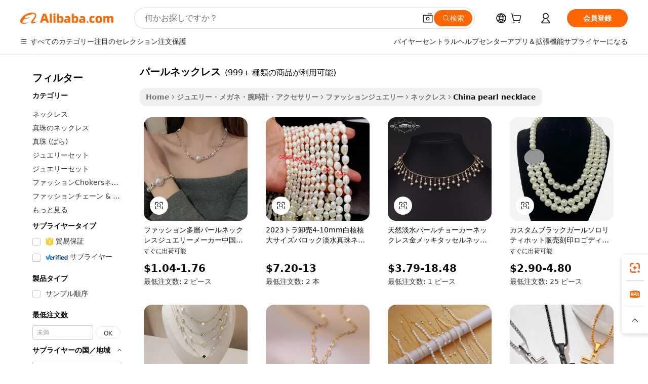

--- FILE ---
content_type: text/html;charset=UTF-8
request_url: https://japanese.alibaba.com/Popular/CN_pearl-necklace-Trade.html
body_size: 147425
content:

<!-- screen_content -->
    <!-- tangram:5410 begin-->
    <!-- tangram:529998 begin-->

<!DOCTYPE html>
<html lang="ja" dir="ltr">
  <head>
        <script>
      window.__BB = {
        scene: window.__bb_scene || 'traffic-free-popular'
      };
      window.__BB.BB_CWV_IGNORE = {
          lcp_element: ['#icbu-buyer-pc-top-banner'],
          lcp_url: [],
        };
      window._timing = {}
      window._timing.first_start = Date.now();
      window.needLoginInspiration = Boolean();
      // 变量用于标记页面首次可见时间
      let firstVisibleTime = null;
      if (typeof document.hidden !== 'undefined') {
        // 页面首次加载时直接统计
        if (!document.hidden) {
          firstVisibleTime = Date.now();
          window.__BB_timex = 1
        } else {
          // 页面不可见时监听 visibilitychange 事件
          document.addEventListener('visibilitychange', () => {
            if (!document.hidden) {
              firstVisibleTime = Date.now();
              window.__BB_timex = firstVisibleTime - window.performance.timing.navigationStart
              window.__BB.firstVisibleTime = window.__BB_timex
              console.log("Page became visible after "+ window.__BB_timex + " ms");
            }
          }, { once: true });  // 确保只触发一次
        }
      } else {
        console.warn('Page Visibility API is not supported in this browser.');
      }
    </script>
        <meta name="data-spm" content="a2700">
        <meta name="aplus-xplug" content="NONE">
        <meta name="aplus-icbu-disable-umid" content="1">
        <meta name="google-translate-customization" content="9de59014edaf3b99-22e1cf3b5ca21786-g00bb439a5e9e5f8f-f">
    <meta name="yandex-verification" content="25a76ba8e4443bb3" />
    <meta name="msvalidate.01" content="E3FBF0E89B724C30844BF17C59608E8F" />
    <meta name="viewport" content="width=device-width, initial-scale=1.0, maximum-scale=5.0, user-scalable=yes">
        <link rel="preconnect" href="https://s.alicdn.com/" crossorigin>
    <link rel="dns-prefetch" href="https://s.alicdn.com">
                        <link rel="preload" href="" as="image">
        <link rel="preload" href="https://s.alicdn.com/@g/alilog/??aplus_plugin_icbufront/index.js,mlog/aplus_v2.js" as="script">
        <link rel="preload" href="https://s.alicdn.com/@img/imgextra/i2/O1CN0153JdbU26g4bILVOyC_!!6000000007690-2-tps-418-58.png" as="image">
        <script>
            window.__APLUS_ABRATE__ = {
        perf_group: 'control',
        scene: "traffic-free-popular",
      };
    </script>
    <meta name="aplus-mmstat-timeout" content="15000">
        <meta content="text/html; charset=utf-8" http-equiv="Content-Type">
          <title>パールネックレスファクトリーの中国語プレイヤー, Alibaba.comで1番人気のパールネックレスファクトリーの中国語プレイヤーを買おう</title>
      <meta name="keywords" content="">
      <meta name="description" content="">
            <meta name="pagetiming-rate" content="9">
      <meta name="pagetiming-resource-rate" content="4">
                    <link rel="canonical" href="https://www.alibaba.com/countrysearch/CN/pearl-necklace.html">
                              <link rel="alternate" hreflang="fr" href="https://french.alibaba.com/Popular/CN_pearl-necklace-Trade.html">
                  <link rel="alternate" hreflang="de" href="https://german.alibaba.com/Popular/CN_pearl-necklace-Trade.html">
                  <link rel="alternate" hreflang="pt" href="https://portuguese.alibaba.com/Popular/CN_pearl-necklace-Trade.html">
                  <link rel="alternate" hreflang="it" href="https://italian.alibaba.com/Popular/CN_pearl-necklace-Trade.html">
                  <link rel="alternate" hreflang="es" href="https://spanish.alibaba.com/Popular/CN_pearl-necklace-Trade.html">
                  <link rel="alternate" hreflang="ru" href="https://russian.alibaba.com/Popular/CN_pearl-necklace-Trade.html">
                  <link rel="alternate" hreflang="ko" href="https://korean.alibaba.com/Popular/CN_pearl-necklace-Trade.html">
                  <link rel="alternate" hreflang="ar" href="https://arabic.alibaba.com/Popular/CN_pearl-necklace-Trade.html">
                  <link rel="alternate" hreflang="ja" href="https://japanese.alibaba.com/Popular/CN_pearl-necklace-Trade.html">
                  <link rel="alternate" hreflang="tr" href="https://turkish.alibaba.com/Popular/CN_pearl-necklace-Trade.html">
                  <link rel="alternate" hreflang="th" href="https://thai.alibaba.com/Popular/CN_pearl-necklace-Trade.html">
                  <link rel="alternate" hreflang="vi" href="https://vietnamese.alibaba.com/Popular/CN_pearl-necklace-Trade.html">
                  <link rel="alternate" hreflang="nl" href="https://dutch.alibaba.com/Popular/CN_pearl-necklace-Trade.html">
                  <link rel="alternate" hreflang="he" href="https://hebrew.alibaba.com/Popular/CN_pearl-necklace-Trade.html">
                  <link rel="alternate" hreflang="id" href="https://indonesian.alibaba.com/Popular/CN_pearl-necklace-Trade.html">
                  <link rel="alternate" hreflang="hi" href="https://hindi.alibaba.com/Popular/CN_pearl-necklace-Trade.html">
                  <link rel="alternate" hreflang="en" href="https://www.alibaba.com/countrysearch/CN/pearl-necklace.html">
                  <link rel="alternate" hreflang="zh" href="https://chinese.alibaba.com/Popular/CN_pearl-necklace-Trade.html">
                  <link rel="alternate" hreflang="x-default" href="https://japanese.alibaba.com/Popular/CN_pearl-necklace-Trade.html">
                                        <script>
      // Aplus 配置自动打点
      var queue = window.goldlog_queue || (window.goldlog_queue = []);
      var tags = ["button", "a", "div", "span", "i", "svg", "input", "li", "tr"];
      queue.push(
        {
          action: 'goldlog.appendMetaInfo',
          arguments: [
            'aplus-auto-exp',
            [
              {
                logkey: '/sc.ug_msite.new_product_exp',
                cssSelector: '[data-spm-exp]',
                props: ["data-spm-exp"],
              },
              {
                logkey: '/sc.ug_pc.seolist_product_exp',
                cssSelector: '.traffic-card-gallery',
                props: ["data-spm-exp"],
              }
            ]
          ]
        }
      )
      queue.push({
        action: 'goldlog.setMetaInfo',
        arguments: ['aplus-auto-clk', JSON.stringify(tags.map(tag =>({
          "logkey": "/sc.ug_msite.new_product_clk",
          tag,
          "filter": "data-spm-clk",
          "props": ["data-spm-clk"]
        })))],
      });
    </script>
  </head>
  <div id="icbu-header"><div id="the-new-header" data-version="4.4.0" data-tnh-auto-exp="tnh-expose" data-scenes="search-products" style="position: relative;background-color: #fff;border-bottom: 1px solid #ddd;box-sizing: border-box; font-family:Inter,SF Pro Text,Roboto,Helvetica Neue,Helvetica,Tahoma,Arial,PingFang SC,Microsoft YaHei;"><div style="display: flex;align-items:center;height: 72px;min-width: 1200px;max-width: 1580px;margin: 0 auto;padding: 0 40px;box-sizing: border-box;"><img style="height: 29px; width: 209px;" src="https://s.alicdn.com/@img/imgextra/i2/O1CN0153JdbU26g4bILVOyC_!!6000000007690-2-tps-418-58.png" alt="" /></div><div style="min-width: 1200px;max-width: 1580px;margin: 0 auto;overflow: hidden;font-size: 14px;display: flex;justify-content: space-between;padding: 0 40px;box-sizing: border-box;"><div style="display: flex; align-items: center; justify-content: space-between"><div style="position: relative; height: 36px; padding: 0 28px 0 20px">All categories</div><div style="position: relative; height: 36px; padding-right: 28px">Featured selections</div><div style="position: relative; height: 36px">Trade Assurance</div></div><div style="display: flex; align-items: center; justify-content: space-between"><div style="position: relative; height: 36px; padding-right: 28px">Buyer Central</div><div style="position: relative; height: 36px; padding-right: 28px">Help Center</div><div style="position: relative; height: 36px; padding-right: 28px">Get the app</div><div style="position: relative; height: 36px">Become a supplier</div></div></div></div></div></div>
  <body data-spm="7724857" style="min-height: calc(100vh + 1px)"><script 
id="beacon-aplus"   
src="//s.alicdn.com/@g/alilog/??aplus_plugin_icbufront/index.js,mlog/aplus_v2.js"
exparams="aplus=async&userid=&aplus&ali_beacon_id=&ali_apache_id=&ali_apache_track=&ali_apache_tracktmp=&eagleeye_traceid=2103060f17654433679935722e11ae&ip=18%2e219%2e166%2e116&dmtrack_c={ali%5fresin%5ftrace%3dse%5frst%3dnull%7csp%5fviewtype%3dY%7cset%3d3%7cser%3d1007%7cpageId%3d88df37daa18944e6b273eccc3257cb05%7cm%5fpageid%3dnull%7cpvmi%3daa438e2e4c374386bf138d2f9971b139%7csek%5fsepd%3d%25E3%2583%2591%25E3%2583%25BC%25E3%2583%25AB%25E3%2583%258D%25E3%2583%2583%25E3%2582%25AF%25E3%2583%25AC%25E3%2582%25B9%7csek%3dpearl%2bnecklace%7cse%5fpn%3d1%7cp4pid%3d15dc42e3%2db5a7%2d4b67%2da8e2%2d4d38ec770d17%7csclkid%3dnull%7cforecast%5fpost%5fcate%3dnull%7cseo%5fnew%5fuser%5fflag%3dfalse%7ccategoryId%3d201650501%7cseo%5fsearch%5fmodel%5fupgrade%5fv2%3d2025070801%7cseo%5fmodule%5fcard%5f20240624%3d202406242%7clong%5ftext%5fgoogle%5ftranslate%5fv2%3d2407142%7cseo%5fcontent%5ftd%5fbottom%5ftext%5fupdate%5fkey%3d2025070801%7cseo%5fsearch%5fmodel%5fupgrade%5fv3%3d2025072201%7cdamo%5falt%5freplace%3d2485818%7cseo%5fsearch%5fmodel%5fmulti%5fupgrade%5fv3%3d2025081101%7cwap%5fcross%3d2007659%7cwap%5fimg%5fsearch%3d2025111900%7cwap%5fcs%5faction%3d2005494%7cAPP%5fVisitor%5fActive%3d26705%7cseo%5fshowroom%5fgoods%5fmix%3d2005244%7cseo%5fdefault%5fcached%5flong%5ftext%5ffrom%5fnew%5fkeyword%5fstep%3d2024122502%7cshowroom%5fgeneral%5ftemplate%3d2005292%7cwap%5fcs%5ftext%3dnull%7cstructured%5fdata%3d2025052702%7cseo%5fmulti%5fstyle%5ftext%5fupdate%3d2511182%7cpc%5fnew%5fheader%3dnull%7cseo%5fmeta%5fcate%5ftemplate%5fv1%3d2025042401%7cseo%5fmeta%5ftd%5fsearch%5fkeyword%5fstep%5fv1%3d2025040999%7cseo%5fshowroom%5fbiz%5fbabablog%3d1%7cshowroom%5fft%5flong%5ftext%5fbaks%3d80802%7cAPP%5fGrowing%5fBuyer%5fHigh%5fIntent%5fActive%3d25488%7cshowroom%5fpc%5fv2019%3d2104%7cAPP%5fProspecting%5fBuyer%3d26708%7ccache%5fcontrol%3d2481986%7cAPP%5fChurned%5fCore%5fBuyer%3d25461%7cseo%5fdefault%5fcached%5flong%5ftext%5fstep%3d24110802%7camp%5flighthouse%5fscore%5fimage%3d19657%7cseo%5fft%5ftranslate%5fgemini%3d25012003%7cwap%5fnode%5fssr%3d2015725%7cdataphant%5fopen%3d27030%7clongtext%5fmulti%5fstyle%5fexpand%5frussian%3d2510142%7cseo%5flongtext%5fgoogle%5fdata%5fsection%3d25021702%7cindustry%5fpopular%5ffloor%3dnull%7cwap%5fad%5fgoods%5fproduct%5finterval%3dnull%7cseo%5fgoods%5fbootom%5fwholesale%5flink%3d2486162%7cseo%5fmiddle%5fwholesale%5flink%3d2486164%7cseo%5fkeyword%5faatest%3d10%7cft%5flong%5ftext%5fenpand%5fstep2%3d121602%7cseo%5fft%5flongtext%5fexpand%5fstep3%3d25012102%7cseo%5fwap%5fheadercard%3d2006288%7cAPP%5fChurned%5fInactive%5fVisitor%3d25497%7cAPP%5fGrowing%5fBuyer%5fHigh%5fIntent%5fInactive%3d25481%7cseo%5fmeta%5ftd%5fmulti%5fkey%3d2025061801%7ctop%5frecommend%5f20250120%3d202501201%7clongtext%5fmulti%5fstyle%5fexpand%5ffrench%5fcopy%3d25091802%7clongtext%5fmulti%5fstyle%5fexpand%5ffrench%5fcopy%5fcopy%3d25092502%7cseo%5ffloor%5fexp%3dnull%7cseo%5fshowroom%5falgo%5flink%3d17764%7cseo%5fmeta%5ftd%5faib%5fgeneral%5fkey%3d2025091901%7ccountry%5findustry%3d202311033%7cpc%5ffree%5fswitchtosearch%3d2020529%7cshowroom%5fft%5flong%5ftext%5fenpand%5fstep1%3d101102%7cseo%5fshowroom%5fnorel%3dnull%7cplp%5fstyle%5f25%5fpc%3d202505222%7cseo%5fggs%5flayer%3d10011%7cquery%5fmutil%5flang%5ftranslate%3d2025060300%7cAPP%5fChurned%5fBuyer%3d25467%7cstream%5frender%5fperf%5fopt%3d2309181%7cwap%5fgoods%3d2007383%7cseo%5fshowroom%5fsimilar%5f20240614%3d202406142%7cchinese%5fopen%3d6307%7cquery%5fgpt%5ftranslate%3d20240820%7cad%5fproduct%5finterval%3dnull%7camp%5fto%5fpwa%3d2007359%7cplp%5faib%5fmulti%5fai%5fmeta%3d20250401%7cwap%5fsupplier%5fcontent%3dnull%7cpc%5ffree%5frefactoring%3d20220315%7cAPP%5fGrowing%5fBuyer%5fInactive%3d25476%7csso%5foem%5ffloor%3dnull%7cseo%5fpc%5fnew%5fview%5f20240807%3d202408072%7cseo%5fbottom%5ftext%5fentity%5fkey%5fcopy%3d2025062400%7cstream%5frender%3d433763%7cseo%5fmodule%5fcard%5f20240424%3d202404241%7cseo%5ftitle%5freplace%5f20191226%3d5841%7clongtext%5fmulti%5fstyle%5fexpand%3d25090802%7cgoogleweblight%3d6516%7clighthouse%5fbase64%3d2005760%7cAPP%5fProspecting%5fBuyer%5fActive%3d26719%7cad%5fgoods%5fproduct%5finterval%3dnull%7cseo%5fbottom%5fdeep%5fextend%5fkw%5fkey%3d2025071101%7clongtext%5fmulti%5fstyle%5fexpand%5fturkish%3d25102801%7cilink%5fuv%3d20240911%7cwap%5flist%5fwakeup%3d2005832%7ctpp%5fcrosslink%5fpc%3d20205311%7cseo%5ftop%5fbooth%3d18501%7cAPP%5fGrowing%5fBuyer%5fLess%5fActive%3d25472%7cseo%5fsearch%5fmodel%5fupgrade%5frank%3d2025092401%7cgoodslayer%3d7977%7cft%5flong%5ftext%5ftranslate%5fexpand%5fstep1%3d24110802%7cseo%5fheaderstyle%5ftraffic%5fkey%5fv1%3d2025072100%7ccrosslink%5fswitch%3d2008141%7cp4p%5foutline%3d20240328%7cseo%5fmeta%5ftd%5faib%5fv2%5fkey%3d2025091801%7crts%5fmulti%3d2008404%7cseo%5fad%5foptimization%5fkey%5fv2%3d2025072301%7cAPP%5fVisitor%5fLess%5fActive%3d26698%7cplp%5fstyle%5f25%3d202505192%7ccdn%5fvm%3d2007368%7cwap%5fad%5fproduct%5finterval%3dnull%7cseo%5fsearch%5fmodel%5fmulti%5fupgrade%5frank%3d2025092401%7cpc%5fcard%5fshare%3d2025081201%7cAPP%5fGrowing%5fBuyer%5fHigh%5fIntent%5fLess%5fActive%3d25480%7cgoods%5ftitle%5fsubstitute%3d9617%7cwap%5fscreen%5fexp%3d2025081400%7creact%5fheader%5ftest%3d202502182%7cpc%5fcs%5fcolor%3dnull%7cshowroom%5fft%5flong%5ftext%5ftest%3d72502%7cone%5ftap%5flogin%5fABTest%3d202308153%7cseo%5fhyh%5fshow%5ftags%3dnull%7cplp%5fstructured%5fdata%3d2508182%7cguide%5fdelete%3d2008526%7cseo%5findustry%5ftemplate%3dnull%7cseo%5fmeta%5ftd%5fmulti%5fes%5fkey%3d2025073101%7cseo%5fshowroom%5fdata%5fmix%3d19888%7csso%5ftop%5franking%5ffloor%3d20031%7cseo%5ftd%5fdeep%5fupgrade%5fkey%5fv3%3d2025081101%7cwap%5fue%5fone%3d2025111401%7cshowroom%5fto%5frts%5flink%3d2008480%7ccountrysearch%5ftest%3dnull%7cshowroom%5flist%5fnew%5farrival%3d2811002%7cchannel%5famp%5fto%5fpwa%3d2008435%7cseo%5fmulti%5fstyles%5flong%5ftext%3d2503172%7cseo%5fmeta%5ftext%5fmutli%5fcate%5ftemplate%5fv1%3d2025080800%7cseo%5fdefault%5fcached%5fmutil%5flong%5ftext%5fstep%3d24110436%7cseo%5faction%5fpoint%5ftype%3d22823%7cseo%5faib%5ftd%5flaunch%5f20240828%5fcopy%3d202408282%7cseo%5fshowroom%5fwholesale%5flink%3d2486142%7cseo%5fperf%5fimprove%3d2023999%7cseo%5fwap%5flist%5fbounce%5f01%3d2063%7cseo%5fwap%5flist%5fbounce%5f02%3d2128%7cAPP%5fGrowing%5fBuyer%5fActive%3d25492%7cvideolayer%3dnull%7cvideo%5fplay%3d2006036%7cAPP%5fChurned%5fMember%5fInactive%3d25501%7cseo%5fgoogle%5fnew%5fstruct%3d438326%7cicbu%5falgo%5fp4p%5fseo%5fad%3d2025072301%7ctpp%5ftrace%3dseoKeyword%2dseoKeyword%5fv3%2dbase%2dORIGINAL}&pageid=12dba6742103319d1765443368&hn=ensearchweb033003049157%2erg%2dus%2deast%2eus68&asid=AQAAAAAohzppv7QfCgAAAABhO5SOBzKOiQ==&treq=&tres=" async>
</script>
                        <!-- tangram:7430 begin-->
 <style>
   .traffic-card-gallery {display: flex;position: relative;flex-direction: column;justify-content: flex-start;border-radius: 0.5rem;background-color: #fff;padding: 0.5rem 0.5rem 1rem;overflow: hidden;font-size: 0.75rem;line-height: 1rem;}
   .product-price {
     b {
       font-size: 22px;
     }
   }
 </style>
<!-- tangram:7430 end-->
            <style>
.component-left-filter-callback{display:flex;position:relative;margin-top:10px;height:1200px}.component-left-filter-callback img{width:200px}.component-left-filter-callback i{position:absolute;top:5%;left:50%}.related-search-wrapper{padding:.5rem;--tw-bg-opacity: 1;background-color:#fff;background-color:rgba(255,255,255,var(--tw-bg-opacity, 1));border-width:1px;border-color:var(--input)}.related-search-wrapper .related-search-box{margin:12px 16px}.related-search-wrapper .related-search-box .related-search-title{display:inline;float:start;color:#666;word-wrap:break-word;margin-right:12px;width:13%}.related-search-wrapper .related-search-box .related-search-content{display:flex;flex-wrap:wrap}.related-search-wrapper .related-search-box .related-search-content .related-search-link{margin-right:12px;width:23%;overflow:hidden;color:#666;text-overflow:ellipsis;white-space:nowrap}.product-title img{margin-right:.5rem;display:inline-block;height:1rem;vertical-align:sub}.product-price b{font-size:22px}.similar-icon{position:absolute;bottom:12px;z-index:2;right:12px}.rfq-card{display:inline-block;position:relative;box-sizing:border-box;margin-bottom:36px}.rfq-card .rfq-card-content{display:flex;position:relative;flex-direction:column;align-items:flex-start;background-size:cover;background-color:#fff;padding:12px;width:100%;height:100%}.rfq-card .rfq-card-content .rfq-card-icon{margin-top:50px}.rfq-card .rfq-card-content .rfq-card-icon img{width:45px}.rfq-card .rfq-card-content .rfq-card-top-title{margin-top:14px;color:#222;font-weight:400;font-size:16px}.rfq-card .rfq-card-content .rfq-card-title{margin-top:24px;color:#333;font-weight:800;font-size:20px}.rfq-card .rfq-card-content .rfq-card-input-box{margin-top:24px;width:100%}.rfq-card .rfq-card-content .rfq-card-input-box textarea{box-sizing:border-box;border:1px solid #ddd;border-radius:4px;background-color:#fff;padding:9px 12px;width:100%;height:88px;resize:none;color:#666;font-weight:400;font-size:13px;font-family:inherit}.rfq-card .rfq-card-content .rfq-card-button{margin-top:24px;border:1px solid #666;border-radius:16px;background-color:#fff;width:67%;color:#000;font-weight:700;font-size:14px;line-height:30px;text-align:center}[data-modulename^=ProductList-] div{contain-intrinsic-size:auto 500px}.traffic-card-gallery:hover{--tw-shadow: 0px 2px 6px 2px rgba(0,0,0,.12157);--tw-shadow-colored: 0px 2px 6px 2px var(--tw-shadow-color);box-shadow:0 0 #0000,0 0 #0000,0 2px 6px 2px #0000001f;box-shadow:var(--tw-ring-offset-shadow, 0 0 rgba(0,0,0,0)),var(--tw-ring-shadow, 0 0 rgba(0,0,0,0)),var(--tw-shadow);z-index:10}.traffic-card-gallery{position:relative;display:flex;flex-direction:column;justify-content:flex-start;overflow:hidden;border-radius:.75rem;--tw-bg-opacity: 1;background-color:#fff;background-color:rgba(255,255,255,var(--tw-bg-opacity, 1));padding:.5rem;font-size:.75rem;line-height:1rem}.traffic-card-list{position:relative;display:flex;height:292px;flex-direction:row;justify-content:flex-start;overflow:hidden;border-bottom-width:1px;--tw-bg-opacity: 1;background-color:#fff;background-color:rgba(255,255,255,var(--tw-bg-opacity, 1));padding:1rem;font-size:.75rem;line-height:1rem}.traffic-card-g-industry:hover{--tw-shadow: 0 0 10px rgba(0,0,0,.1);--tw-shadow-colored: 0 0 10px var(--tw-shadow-color);box-shadow:0 0 #0000,0 0 #0000,0 0 10px #0000001a;box-shadow:var(--tw-ring-offset-shadow, 0 0 rgba(0,0,0,0)),var(--tw-ring-shadow, 0 0 rgba(0,0,0,0)),var(--tw-shadow)}.traffic-card-g-industry{position:relative;border-radius:var(--radius);--tw-bg-opacity: 1;background-color:#fff;background-color:rgba(255,255,255,var(--tw-bg-opacity, 1));padding:1.25rem .75rem .75rem;font-size:.875rem;line-height:1.25rem}.module-filter-section-wrapper{max-height:none!important;overflow-x:hidden}*,:before,:after{--tw-border-spacing-x: 0;--tw-border-spacing-y: 0;--tw-translate-x: 0;--tw-translate-y: 0;--tw-rotate: 0;--tw-skew-x: 0;--tw-skew-y: 0;--tw-scale-x: 1;--tw-scale-y: 1;--tw-pan-x: ;--tw-pan-y: ;--tw-pinch-zoom: ;--tw-scroll-snap-strictness: proximity;--tw-gradient-from-position: ;--tw-gradient-via-position: ;--tw-gradient-to-position: ;--tw-ordinal: ;--tw-slashed-zero: ;--tw-numeric-figure: ;--tw-numeric-spacing: ;--tw-numeric-fraction: ;--tw-ring-inset: ;--tw-ring-offset-width: 0px;--tw-ring-offset-color: #fff;--tw-ring-color: rgba(59, 130, 246, .5);--tw-ring-offset-shadow: 0 0 rgba(0,0,0,0);--tw-ring-shadow: 0 0 rgba(0,0,0,0);--tw-shadow: 0 0 rgba(0,0,0,0);--tw-shadow-colored: 0 0 rgba(0,0,0,0);--tw-blur: ;--tw-brightness: ;--tw-contrast: ;--tw-grayscale: ;--tw-hue-rotate: ;--tw-invert: ;--tw-saturate: ;--tw-sepia: ;--tw-drop-shadow: ;--tw-backdrop-blur: ;--tw-backdrop-brightness: ;--tw-backdrop-contrast: ;--tw-backdrop-grayscale: ;--tw-backdrop-hue-rotate: ;--tw-backdrop-invert: ;--tw-backdrop-opacity: ;--tw-backdrop-saturate: ;--tw-backdrop-sepia: ;--tw-contain-size: ;--tw-contain-layout: ;--tw-contain-paint: ;--tw-contain-style: }::backdrop{--tw-border-spacing-x: 0;--tw-border-spacing-y: 0;--tw-translate-x: 0;--tw-translate-y: 0;--tw-rotate: 0;--tw-skew-x: 0;--tw-skew-y: 0;--tw-scale-x: 1;--tw-scale-y: 1;--tw-pan-x: ;--tw-pan-y: ;--tw-pinch-zoom: ;--tw-scroll-snap-strictness: proximity;--tw-gradient-from-position: ;--tw-gradient-via-position: ;--tw-gradient-to-position: ;--tw-ordinal: ;--tw-slashed-zero: ;--tw-numeric-figure: ;--tw-numeric-spacing: ;--tw-numeric-fraction: ;--tw-ring-inset: ;--tw-ring-offset-width: 0px;--tw-ring-offset-color: #fff;--tw-ring-color: rgba(59, 130, 246, .5);--tw-ring-offset-shadow: 0 0 rgba(0,0,0,0);--tw-ring-shadow: 0 0 rgba(0,0,0,0);--tw-shadow: 0 0 rgba(0,0,0,0);--tw-shadow-colored: 0 0 rgba(0,0,0,0);--tw-blur: ;--tw-brightness: ;--tw-contrast: ;--tw-grayscale: ;--tw-hue-rotate: ;--tw-invert: ;--tw-saturate: ;--tw-sepia: ;--tw-drop-shadow: ;--tw-backdrop-blur: ;--tw-backdrop-brightness: ;--tw-backdrop-contrast: ;--tw-backdrop-grayscale: ;--tw-backdrop-hue-rotate: ;--tw-backdrop-invert: ;--tw-backdrop-opacity: ;--tw-backdrop-saturate: ;--tw-backdrop-sepia: ;--tw-contain-size: ;--tw-contain-layout: ;--tw-contain-paint: ;--tw-contain-style: }*,:before,:after{box-sizing:border-box;border-width:0;border-style:solid;border-color:#e5e7eb}:before,:after{--tw-content: ""}html,:host{line-height:1.5;-webkit-text-size-adjust:100%;-moz-tab-size:4;-o-tab-size:4;tab-size:4;font-family:ui-sans-serif,system-ui,-apple-system,Segoe UI,Roboto,Ubuntu,Cantarell,Noto Sans,sans-serif,"Apple Color Emoji","Segoe UI Emoji",Segoe UI Symbol,"Noto Color Emoji";font-feature-settings:normal;font-variation-settings:normal;-webkit-tap-highlight-color:transparent}body{margin:0;line-height:inherit}hr{height:0;color:inherit;border-top-width:1px}abbr:where([title]){text-decoration:underline;-webkit-text-decoration:underline dotted;text-decoration:underline dotted}h1,h2,h3,h4,h5,h6{font-size:inherit;font-weight:inherit}a{color:inherit;text-decoration:inherit}b,strong{font-weight:bolder}code,kbd,samp,pre{font-family:ui-monospace,SFMono-Regular,Menlo,Monaco,Consolas,Liberation Mono,Courier New,monospace;font-feature-settings:normal;font-variation-settings:normal;font-size:1em}small{font-size:80%}sub,sup{font-size:75%;line-height:0;position:relative;vertical-align:baseline}sub{bottom:-.25em}sup{top:-.5em}table{text-indent:0;border-color:inherit;border-collapse:collapse}button,input,optgroup,select,textarea{font-family:inherit;font-feature-settings:inherit;font-variation-settings:inherit;font-size:100%;font-weight:inherit;line-height:inherit;letter-spacing:inherit;color:inherit;margin:0;padding:0}button,select{text-transform:none}button,input:where([type=button]),input:where([type=reset]),input:where([type=submit]){-webkit-appearance:button;background-color:transparent;background-image:none}:-moz-focusring{outline:auto}:-moz-ui-invalid{box-shadow:none}progress{vertical-align:baseline}::-webkit-inner-spin-button,::-webkit-outer-spin-button{height:auto}[type=search]{-webkit-appearance:textfield;outline-offset:-2px}::-webkit-search-decoration{-webkit-appearance:none}::-webkit-file-upload-button{-webkit-appearance:button;font:inherit}summary{display:list-item}blockquote,dl,dd,h1,h2,h3,h4,h5,h6,hr,figure,p,pre{margin:0}fieldset{margin:0;padding:0}legend{padding:0}ol,ul,menu{list-style:none;margin:0;padding:0}dialog{padding:0}textarea{resize:vertical}input::-moz-placeholder,textarea::-moz-placeholder{opacity:1;color:#9ca3af}input::placeholder,textarea::placeholder{opacity:1;color:#9ca3af}button,[role=button]{cursor:pointer}:disabled{cursor:default}img,svg,video,canvas,audio,iframe,embed,object{display:block;vertical-align:middle}img,video{max-width:100%;height:auto}[hidden]:where(:not([hidden=until-found])){display:none}:root{--background: hsl(0, 0%, 100%);--foreground: hsl(20, 14.3%, 4.1%);--card: hsl(0, 0%, 100%);--card-foreground: hsl(20, 14.3%, 4.1%);--popover: hsl(0, 0%, 100%);--popover-foreground: hsl(20, 14.3%, 4.1%);--primary: hsl(24, 100%, 50%);--primary-foreground: hsl(60, 9.1%, 97.8%);--secondary: hsl(60, 4.8%, 95.9%);--secondary-foreground: #333;--muted: hsl(60, 4.8%, 95.9%);--muted-foreground: hsl(25, 5.3%, 44.7%);--accent: hsl(60, 4.8%, 95.9%);--accent-foreground: hsl(24, 9.8%, 10%);--destructive: hsl(0, 84.2%, 60.2%);--destructive-foreground: hsl(60, 9.1%, 97.8%);--border: hsl(20, 5.9%, 90%);--input: hsl(20, 5.9%, 90%);--ring: hsl(24.6, 95%, 53.1%);--radius: 1rem}.dark{--background: hsl(20, 14.3%, 4.1%);--foreground: hsl(60, 9.1%, 97.8%);--card: hsl(20, 14.3%, 4.1%);--card-foreground: hsl(60, 9.1%, 97.8%);--popover: hsl(20, 14.3%, 4.1%);--popover-foreground: hsl(60, 9.1%, 97.8%);--primary: hsl(20.5, 90.2%, 48.2%);--primary-foreground: hsl(60, 9.1%, 97.8%);--secondary: hsl(12, 6.5%, 15.1%);--secondary-foreground: hsl(60, 9.1%, 97.8%);--muted: hsl(12, 6.5%, 15.1%);--muted-foreground: hsl(24, 5.4%, 63.9%);--accent: hsl(12, 6.5%, 15.1%);--accent-foreground: hsl(60, 9.1%, 97.8%);--destructive: hsl(0, 72.2%, 50.6%);--destructive-foreground: hsl(60, 9.1%, 97.8%);--border: hsl(12, 6.5%, 15.1%);--input: hsl(12, 6.5%, 15.1%);--ring: hsl(20.5, 90.2%, 48.2%)}*{border-color:#e7e5e4;border-color:var(--border)}body{background-color:#fff;background-color:var(--background);color:#0c0a09;color:var(--foreground)}.il-sr-only{position:absolute;width:1px;height:1px;padding:0;margin:-1px;overflow:hidden;clip:rect(0,0,0,0);white-space:nowrap;border-width:0}.il-invisible{visibility:hidden}.il-fixed{position:fixed}.il-absolute{position:absolute}.il-relative{position:relative}.il-sticky{position:sticky}.il-inset-0{inset:0}.il--bottom-12{bottom:-3rem}.il--top-12{top:-3rem}.il-bottom-0{bottom:0}.il-bottom-2{bottom:.5rem}.il-bottom-3{bottom:.75rem}.il-bottom-4{bottom:1rem}.il-end-0{right:0}.il-end-2{right:.5rem}.il-end-3{right:.75rem}.il-end-4{right:1rem}.il-left-0{left:0}.il-left-3{left:.75rem}.il-right-0{right:0}.il-right-2{right:.5rem}.il-right-3{right:.75rem}.il-start-0{left:0}.il-start-1\/2{left:50%}.il-start-2{left:.5rem}.il-start-3{left:.75rem}.il-start-\[50\%\]{left:50%}.il-top-0{top:0}.il-top-1\/2{top:50%}.il-top-16{top:4rem}.il-top-4{top:1rem}.il-top-\[50\%\]{top:50%}.il-z-10{z-index:10}.il-z-50{z-index:50}.il-z-\[9999\]{z-index:9999}.il-col-span-4{grid-column:span 4 / span 4}.il-m-0{margin:0}.il-m-3{margin:.75rem}.il-m-auto{margin:auto}.il-mx-auto{margin-left:auto;margin-right:auto}.il-my-3{margin-top:.75rem;margin-bottom:.75rem}.il-my-5{margin-top:1.25rem;margin-bottom:1.25rem}.il-my-auto{margin-top:auto;margin-bottom:auto}.\!il-mb-4{margin-bottom:1rem!important}.il--mt-4{margin-top:-1rem}.il-mb-0{margin-bottom:0}.il-mb-1{margin-bottom:.25rem}.il-mb-2{margin-bottom:.5rem}.il-mb-3{margin-bottom:.75rem}.il-mb-4{margin-bottom:1rem}.il-mb-5{margin-bottom:1.25rem}.il-mb-6{margin-bottom:1.5rem}.il-mb-8{margin-bottom:2rem}.il-mb-\[-0\.75rem\]{margin-bottom:-.75rem}.il-mb-\[0\.125rem\]{margin-bottom:.125rem}.il-me-1{margin-right:.25rem}.il-me-2{margin-right:.5rem}.il-me-3{margin-right:.75rem}.il-me-auto{margin-right:auto}.il-mr-1{margin-right:.25rem}.il-mr-2{margin-right:.5rem}.il-ms-1{margin-left:.25rem}.il-ms-4{margin-left:1rem}.il-ms-5{margin-left:1.25rem}.il-ms-8{margin-left:2rem}.il-ms-\[\.375rem\]{margin-left:.375rem}.il-ms-auto{margin-left:auto}.il-mt-0{margin-top:0}.il-mt-0\.5{margin-top:.125rem}.il-mt-1{margin-top:.25rem}.il-mt-2{margin-top:.5rem}.il-mt-3{margin-top:.75rem}.il-mt-4{margin-top:1rem}.il-mt-6{margin-top:1.5rem}.il-line-clamp-1{overflow:hidden;display:-webkit-box;-webkit-box-orient:vertical;-webkit-line-clamp:1}.il-line-clamp-2{overflow:hidden;display:-webkit-box;-webkit-box-orient:vertical;-webkit-line-clamp:2}.il-line-clamp-6{overflow:hidden;display:-webkit-box;-webkit-box-orient:vertical;-webkit-line-clamp:6}.il-inline-block{display:inline-block}.il-inline{display:inline}.il-flex{display:flex}.il-inline-flex{display:inline-flex}.il-grid{display:grid}.il-aspect-square{aspect-ratio:1 / 1}.il-size-5{width:1.25rem;height:1.25rem}.il-h-1{height:.25rem}.il-h-10{height:2.5rem}.il-h-11{height:2.75rem}.il-h-20{height:5rem}.il-h-24{height:6rem}.il-h-3\.5{height:.875rem}.il-h-4{height:1rem}.il-h-40{height:10rem}.il-h-6{height:1.5rem}.il-h-8{height:2rem}.il-h-9{height:2.25rem}.il-h-\[150px\]{height:150px}.il-h-\[152px\]{height:152px}.il-h-\[18\.25rem\]{height:18.25rem}.il-h-\[292px\]{height:292px}.il-h-\[600px\]{height:600px}.il-h-auto{height:auto}.il-h-fit{height:-moz-fit-content;height:fit-content}.il-h-full{height:100%}.il-h-screen{height:100vh}.il-max-h-\[100vh\]{max-height:100vh}.il-w-1\/2{width:50%}.il-w-10{width:2.5rem}.il-w-10\/12{width:83.333333%}.il-w-4{width:1rem}.il-w-6{width:1.5rem}.il-w-64{width:16rem}.il-w-7\/12{width:58.333333%}.il-w-72{width:18rem}.il-w-8{width:2rem}.il-w-8\/12{width:66.666667%}.il-w-9{width:2.25rem}.il-w-9\/12{width:75%}.il-w-\[200px\]{width:200px}.il-w-\[84px\]{width:84px}.il-w-fit{width:-moz-fit-content;width:fit-content}.il-w-full{width:100%}.il-w-screen{width:100vw}.il-min-w-0{min-width:0px}.il-min-w-3{min-width:.75rem}.il-min-w-\[1200px\]{min-width:1200px}.il-max-w-\[1000px\]{max-width:1000px}.il-max-w-\[1580px\]{max-width:1580px}.il-max-w-full{max-width:100%}.il-max-w-lg{max-width:32rem}.il-flex-1{flex:1 1 0%}.il-flex-shrink-0,.il-shrink-0{flex-shrink:0}.il-flex-grow-0,.il-grow-0{flex-grow:0}.il-basis-24{flex-basis:6rem}.il-basis-full{flex-basis:100%}.il-origin-\[--radix-tooltip-content-transform-origin\]{transform-origin:var(--radix-tooltip-content-transform-origin)}.il--translate-x-1\/2{--tw-translate-x: -50%;transform:translate(-50%,var(--tw-translate-y)) rotate(var(--tw-rotate)) skew(var(--tw-skew-x)) skewY(var(--tw-skew-y)) scaleX(var(--tw-scale-x)) scaleY(var(--tw-scale-y));transform:translate(var(--tw-translate-x),var(--tw-translate-y)) rotate(var(--tw-rotate)) skew(var(--tw-skew-x)) skewY(var(--tw-skew-y)) scaleX(var(--tw-scale-x)) scaleY(var(--tw-scale-y))}.il--translate-y-1\/2{--tw-translate-y: -50%;transform:translate(var(--tw-translate-x),-50%) rotate(var(--tw-rotate)) skew(var(--tw-skew-x)) skewY(var(--tw-skew-y)) scaleX(var(--tw-scale-x)) scaleY(var(--tw-scale-y));transform:translate(var(--tw-translate-x),var(--tw-translate-y)) rotate(var(--tw-rotate)) skew(var(--tw-skew-x)) skewY(var(--tw-skew-y)) scaleX(var(--tw-scale-x)) scaleY(var(--tw-scale-y))}.il-translate-x-\[-50\%\]{--tw-translate-x: -50%;transform:translate(-50%,var(--tw-translate-y)) rotate(var(--tw-rotate)) skew(var(--tw-skew-x)) skewY(var(--tw-skew-y)) scaleX(var(--tw-scale-x)) scaleY(var(--tw-scale-y));transform:translate(var(--tw-translate-x),var(--tw-translate-y)) rotate(var(--tw-rotate)) skew(var(--tw-skew-x)) skewY(var(--tw-skew-y)) scaleX(var(--tw-scale-x)) scaleY(var(--tw-scale-y))}.il-translate-y-\[-50\%\]{--tw-translate-y: -50%;transform:translate(var(--tw-translate-x),-50%) rotate(var(--tw-rotate)) skew(var(--tw-skew-x)) skewY(var(--tw-skew-y)) scaleX(var(--tw-scale-x)) scaleY(var(--tw-scale-y));transform:translate(var(--tw-translate-x),var(--tw-translate-y)) rotate(var(--tw-rotate)) skew(var(--tw-skew-x)) skewY(var(--tw-skew-y)) scaleX(var(--tw-scale-x)) scaleY(var(--tw-scale-y))}.il-rotate-90{--tw-rotate: 90deg;transform:translate(var(--tw-translate-x),var(--tw-translate-y)) rotate(90deg) skew(var(--tw-skew-x)) skewY(var(--tw-skew-y)) scaleX(var(--tw-scale-x)) scaleY(var(--tw-scale-y));transform:translate(var(--tw-translate-x),var(--tw-translate-y)) rotate(var(--tw-rotate)) skew(var(--tw-skew-x)) skewY(var(--tw-skew-y)) scaleX(var(--tw-scale-x)) scaleY(var(--tw-scale-y))}@keyframes il-pulse{50%{opacity:.5}}.il-animate-pulse{animation:il-pulse 2s cubic-bezier(.4,0,.6,1) infinite}@keyframes il-spin{to{transform:rotate(360deg)}}.il-animate-spin{animation:il-spin 1s linear infinite}.il-cursor-pointer{cursor:pointer}.il-list-disc{list-style-type:disc}.il-grid-cols-2{grid-template-columns:repeat(2,minmax(0,1fr))}.il-grid-cols-4{grid-template-columns:repeat(4,minmax(0,1fr))}.il-flex-row{flex-direction:row}.il-flex-col{flex-direction:column}.il-flex-col-reverse{flex-direction:column-reverse}.il-flex-wrap{flex-wrap:wrap}.il-flex-nowrap{flex-wrap:nowrap}.il-items-start{align-items:flex-start}.il-items-center{align-items:center}.il-items-baseline{align-items:baseline}.il-justify-start{justify-content:flex-start}.il-justify-end{justify-content:flex-end}.il-justify-center{justify-content:center}.il-justify-between{justify-content:space-between}.il-gap-1{gap:.25rem}.il-gap-1\.5{gap:.375rem}.il-gap-10{gap:2.5rem}.il-gap-2{gap:.5rem}.il-gap-3{gap:.75rem}.il-gap-4{gap:1rem}.il-gap-8{gap:2rem}.il-gap-\[\.0938rem\]{gap:.0938rem}.il-gap-\[\.375rem\]{gap:.375rem}.il-gap-\[0\.125rem\]{gap:.125rem}.\!il-gap-x-5{-moz-column-gap:1.25rem!important;column-gap:1.25rem!important}.\!il-gap-y-5{row-gap:1.25rem!important}.il-space-y-1\.5>:not([hidden])~:not([hidden]){--tw-space-y-reverse: 0;margin-top:calc(.375rem * (1 - var(--tw-space-y-reverse)));margin-top:.375rem;margin-top:calc(.375rem * calc(1 - var(--tw-space-y-reverse)));margin-bottom:0rem;margin-bottom:calc(.375rem * var(--tw-space-y-reverse))}.il-space-y-4>:not([hidden])~:not([hidden]){--tw-space-y-reverse: 0;margin-top:calc(1rem * (1 - var(--tw-space-y-reverse)));margin-top:1rem;margin-top:calc(1rem * calc(1 - var(--tw-space-y-reverse)));margin-bottom:0rem;margin-bottom:calc(1rem * var(--tw-space-y-reverse))}.il-overflow-hidden{overflow:hidden}.il-overflow-y-auto{overflow-y:auto}.il-overflow-y-scroll{overflow-y:scroll}.il-truncate{overflow:hidden;text-overflow:ellipsis;white-space:nowrap}.il-text-ellipsis{text-overflow:ellipsis}.il-whitespace-normal{white-space:normal}.il-whitespace-nowrap{white-space:nowrap}.il-break-normal{word-wrap:normal;word-break:normal}.il-break-words{word-wrap:break-word}.il-break-all{word-break:break-all}.il-rounded{border-radius:.25rem}.il-rounded-2xl{border-radius:1rem}.il-rounded-\[0\.5rem\]{border-radius:.5rem}.il-rounded-\[1\.25rem\]{border-radius:1.25rem}.il-rounded-full{border-radius:9999px}.il-rounded-lg{border-radius:1rem;border-radius:var(--radius)}.il-rounded-md{border-radius:calc(1rem - 2px);border-radius:calc(var(--radius) - 2px)}.il-rounded-sm{border-radius:calc(1rem - 4px);border-radius:calc(var(--radius) - 4px)}.il-rounded-xl{border-radius:.75rem}.il-border,.il-border-\[1px\]{border-width:1px}.il-border-b,.il-border-b-\[1px\]{border-bottom-width:1px}.il-border-solid{border-style:solid}.il-border-none{border-style:none}.il-border-\[\#222\]{--tw-border-opacity: 1;border-color:#222;border-color:rgba(34,34,34,var(--tw-border-opacity, 1))}.il-border-\[\#DDD\]{--tw-border-opacity: 1;border-color:#ddd;border-color:rgba(221,221,221,var(--tw-border-opacity, 1))}.il-border-foreground{border-color:#0c0a09;border-color:var(--foreground)}.il-border-input{border-color:#e7e5e4;border-color:var(--input)}.il-bg-\[\#F8F8F8\]{--tw-bg-opacity: 1;background-color:#f8f8f8;background-color:rgba(248,248,248,var(--tw-bg-opacity, 1))}.il-bg-\[\#d9d9d963\]{background-color:#d9d9d963}.il-bg-accent{background-color:#f5f5f4;background-color:var(--accent)}.il-bg-background{background-color:#fff;background-color:var(--background)}.il-bg-black{--tw-bg-opacity: 1;background-color:#000;background-color:rgba(0,0,0,var(--tw-bg-opacity, 1))}.il-bg-black\/80{background-color:#000c}.il-bg-destructive{background-color:#ef4444;background-color:var(--destructive)}.il-bg-gray-300{--tw-bg-opacity: 1;background-color:#d1d5db;background-color:rgba(209,213,219,var(--tw-bg-opacity, 1))}.il-bg-muted{background-color:#f5f5f4;background-color:var(--muted)}.il-bg-orange-500{--tw-bg-opacity: 1;background-color:#f97316;background-color:rgba(249,115,22,var(--tw-bg-opacity, 1))}.il-bg-popover{background-color:#fff;background-color:var(--popover)}.il-bg-primary{background-color:#f60;background-color:var(--primary)}.il-bg-secondary{background-color:#f5f5f4;background-color:var(--secondary)}.il-bg-transparent{background-color:transparent}.il-bg-white{--tw-bg-opacity: 1;background-color:#fff;background-color:rgba(255,255,255,var(--tw-bg-opacity, 1))}.il-bg-opacity-80{--tw-bg-opacity: .8}.il-bg-cover{background-size:cover}.il-bg-no-repeat{background-repeat:no-repeat}.il-fill-black{fill:#000}.il-object-cover{-o-object-fit:cover;object-fit:cover}.il-p-0{padding:0}.il-p-1{padding:.25rem}.il-p-2{padding:.5rem}.il-p-3{padding:.75rem}.il-p-4{padding:1rem}.il-p-5{padding:1.25rem}.il-p-6{padding:1.5rem}.il-px-2{padding-left:.5rem;padding-right:.5rem}.il-px-3{padding-left:.75rem;padding-right:.75rem}.il-py-0\.5{padding-top:.125rem;padding-bottom:.125rem}.il-py-1\.5{padding-top:.375rem;padding-bottom:.375rem}.il-py-10{padding-top:2.5rem;padding-bottom:2.5rem}.il-py-2{padding-top:.5rem;padding-bottom:.5rem}.il-py-3{padding-top:.75rem;padding-bottom:.75rem}.il-pb-0{padding-bottom:0}.il-pb-3{padding-bottom:.75rem}.il-pb-4{padding-bottom:1rem}.il-pb-8{padding-bottom:2rem}.il-pe-0{padding-right:0}.il-pe-2{padding-right:.5rem}.il-pe-3{padding-right:.75rem}.il-pe-4{padding-right:1rem}.il-pe-6{padding-right:1.5rem}.il-pe-8{padding-right:2rem}.il-pe-\[12px\]{padding-right:12px}.il-pe-\[3\.25rem\]{padding-right:3.25rem}.il-pl-4{padding-left:1rem}.il-ps-0{padding-left:0}.il-ps-2{padding-left:.5rem}.il-ps-3{padding-left:.75rem}.il-ps-4{padding-left:1rem}.il-ps-6{padding-left:1.5rem}.il-ps-8{padding-left:2rem}.il-ps-\[12px\]{padding-left:12px}.il-ps-\[3\.25rem\]{padding-left:3.25rem}.il-pt-10{padding-top:2.5rem}.il-pt-4{padding-top:1rem}.il-pt-5{padding-top:1.25rem}.il-pt-6{padding-top:1.5rem}.il-pt-7{padding-top:1.75rem}.il-text-center{text-align:center}.il-text-start{text-align:left}.il-text-2xl{font-size:1.5rem;line-height:2rem}.il-text-base{font-size:1rem;line-height:1.5rem}.il-text-lg{font-size:1.125rem;line-height:1.75rem}.il-text-sm{font-size:.875rem;line-height:1.25rem}.il-text-xl{font-size:1.25rem;line-height:1.75rem}.il-text-xs{font-size:.75rem;line-height:1rem}.il-font-\[600\]{font-weight:600}.il-font-bold{font-weight:700}.il-font-medium{font-weight:500}.il-font-normal{font-weight:400}.il-font-semibold{font-weight:600}.il-leading-3{line-height:.75rem}.il-leading-4{line-height:1rem}.il-leading-\[1\.43\]{line-height:1.43}.il-leading-\[18px\]{line-height:18px}.il-leading-\[26px\]{line-height:26px}.il-leading-none{line-height:1}.il-tracking-tight{letter-spacing:-.025em}.il-text-\[\#00820D\]{--tw-text-opacity: 1;color:#00820d;color:rgba(0,130,13,var(--tw-text-opacity, 1))}.il-text-\[\#222\]{--tw-text-opacity: 1;color:#222;color:rgba(34,34,34,var(--tw-text-opacity, 1))}.il-text-\[\#444\]{--tw-text-opacity: 1;color:#444;color:rgba(68,68,68,var(--tw-text-opacity, 1))}.il-text-\[\#4B1D1F\]{--tw-text-opacity: 1;color:#4b1d1f;color:rgba(75,29,31,var(--tw-text-opacity, 1))}.il-text-\[\#767676\]{--tw-text-opacity: 1;color:#767676;color:rgba(118,118,118,var(--tw-text-opacity, 1))}.il-text-\[\#D04A0A\]{--tw-text-opacity: 1;color:#d04a0a;color:rgba(208,74,10,var(--tw-text-opacity, 1))}.il-text-\[\#F7421E\]{--tw-text-opacity: 1;color:#f7421e;color:rgba(247,66,30,var(--tw-text-opacity, 1))}.il-text-\[\#FF6600\]{--tw-text-opacity: 1;color:#f60;color:rgba(255,102,0,var(--tw-text-opacity, 1))}.il-text-\[\#f7421e\]{--tw-text-opacity: 1;color:#f7421e;color:rgba(247,66,30,var(--tw-text-opacity, 1))}.il-text-destructive-foreground{color:#fafaf9;color:var(--destructive-foreground)}.il-text-foreground{color:#0c0a09;color:var(--foreground)}.il-text-muted-foreground{color:#78716c;color:var(--muted-foreground)}.il-text-popover-foreground{color:#0c0a09;color:var(--popover-foreground)}.il-text-primary{color:#f60;color:var(--primary)}.il-text-primary-foreground{color:#fafaf9;color:var(--primary-foreground)}.il-text-secondary-foreground{color:#333;color:var(--secondary-foreground)}.il-text-white{--tw-text-opacity: 1;color:#fff;color:rgba(255,255,255,var(--tw-text-opacity, 1))}.il-underline{text-decoration-line:underline}.il-line-through{text-decoration-line:line-through}.il-underline-offset-4{text-underline-offset:4px}.il-opacity-5{opacity:.05}.il-opacity-70{opacity:.7}.il-shadow-\[0_2px_6px_2px_rgba\(0\,0\,0\,0\.12\)\]{--tw-shadow: 0 2px 6px 2px rgba(0,0,0,.12);--tw-shadow-colored: 0 2px 6px 2px var(--tw-shadow-color);box-shadow:0 0 #0000,0 0 #0000,0 2px 6px 2px #0000001f;box-shadow:var(--tw-ring-offset-shadow, 0 0 rgba(0,0,0,0)),var(--tw-ring-shadow, 0 0 rgba(0,0,0,0)),var(--tw-shadow)}.il-shadow-cards{--tw-shadow: 0 0 10px rgba(0,0,0,.1);--tw-shadow-colored: 0 0 10px var(--tw-shadow-color);box-shadow:0 0 #0000,0 0 #0000,0 0 10px #0000001a;box-shadow:var(--tw-ring-offset-shadow, 0 0 rgba(0,0,0,0)),var(--tw-ring-shadow, 0 0 rgba(0,0,0,0)),var(--tw-shadow)}.il-shadow-lg{--tw-shadow: 0 10px 15px -3px rgba(0, 0, 0, .1), 0 4px 6px -4px rgba(0, 0, 0, .1);--tw-shadow-colored: 0 10px 15px -3px var(--tw-shadow-color), 0 4px 6px -4px var(--tw-shadow-color);box-shadow:0 0 #0000,0 0 #0000,0 10px 15px -3px #0000001a,0 4px 6px -4px #0000001a;box-shadow:var(--tw-ring-offset-shadow, 0 0 rgba(0,0,0,0)),var(--tw-ring-shadow, 0 0 rgba(0,0,0,0)),var(--tw-shadow)}.il-shadow-md{--tw-shadow: 0 4px 6px -1px rgba(0, 0, 0, .1), 0 2px 4px -2px rgba(0, 0, 0, .1);--tw-shadow-colored: 0 4px 6px -1px var(--tw-shadow-color), 0 2px 4px -2px var(--tw-shadow-color);box-shadow:0 0 #0000,0 0 #0000,0 4px 6px -1px #0000001a,0 2px 4px -2px #0000001a;box-shadow:var(--tw-ring-offset-shadow, 0 0 rgba(0,0,0,0)),var(--tw-ring-shadow, 0 0 rgba(0,0,0,0)),var(--tw-shadow)}.il-outline-none{outline:2px solid transparent;outline-offset:2px}.il-outline-1{outline-width:1px}.il-ring-offset-background{--tw-ring-offset-color: var(--background)}.il-transition-colors{transition-property:color,background-color,border-color,text-decoration-color,fill,stroke;transition-timing-function:cubic-bezier(.4,0,.2,1);transition-duration:.15s}.il-transition-opacity{transition-property:opacity;transition-timing-function:cubic-bezier(.4,0,.2,1);transition-duration:.15s}.il-transition-transform{transition-property:transform;transition-timing-function:cubic-bezier(.4,0,.2,1);transition-duration:.15s}.il-duration-200{transition-duration:.2s}.il-duration-300{transition-duration:.3s}.il-ease-in-out{transition-timing-function:cubic-bezier(.4,0,.2,1)}@keyframes enter{0%{opacity:1;opacity:var(--tw-enter-opacity, 1);transform:translateZ(0) scaleZ(1) rotate(0);transform:translate3d(var(--tw-enter-translate-x, 0),var(--tw-enter-translate-y, 0),0) scale3d(var(--tw-enter-scale, 1),var(--tw-enter-scale, 1),var(--tw-enter-scale, 1)) rotate(var(--tw-enter-rotate, 0))}}@keyframes exit{to{opacity:1;opacity:var(--tw-exit-opacity, 1);transform:translateZ(0) scaleZ(1) rotate(0);transform:translate3d(var(--tw-exit-translate-x, 0),var(--tw-exit-translate-y, 0),0) scale3d(var(--tw-exit-scale, 1),var(--tw-exit-scale, 1),var(--tw-exit-scale, 1)) rotate(var(--tw-exit-rotate, 0))}}.il-animate-in{animation-name:enter;animation-duration:.15s;--tw-enter-opacity: initial;--tw-enter-scale: initial;--tw-enter-rotate: initial;--tw-enter-translate-x: initial;--tw-enter-translate-y: initial}.il-fade-in-0{--tw-enter-opacity: 0}.il-zoom-in-95{--tw-enter-scale: .95}.il-duration-200{animation-duration:.2s}.il-duration-300{animation-duration:.3s}.il-ease-in-out{animation-timing-function:cubic-bezier(.4,0,.2,1)}.no-scrollbar::-webkit-scrollbar{display:none}.no-scrollbar{-ms-overflow-style:none;scrollbar-width:none}.longtext-style-inmodel h2{margin-bottom:.5rem;margin-top:1rem;font-size:1rem;line-height:1.5rem;font-weight:700}.first-of-type\:il-ms-4:first-of-type{margin-left:1rem}.hover\:il-bg-\[\#f4f4f4\]:hover{--tw-bg-opacity: 1;background-color:#f4f4f4;background-color:rgba(244,244,244,var(--tw-bg-opacity, 1))}.hover\:il-bg-accent:hover{background-color:#f5f5f4;background-color:var(--accent)}.hover\:il-text-accent-foreground:hover{color:#1c1917;color:var(--accent-foreground)}.hover\:il-text-foreground:hover{color:#0c0a09;color:var(--foreground)}.hover\:il-underline:hover{text-decoration-line:underline}.hover\:il-opacity-100:hover{opacity:1}.hover\:il-opacity-90:hover{opacity:.9}.focus\:il-outline-none:focus{outline:2px solid transparent;outline-offset:2px}.focus\:il-ring-2:focus{--tw-ring-offset-shadow: var(--tw-ring-inset) 0 0 0 var(--tw-ring-offset-width) var(--tw-ring-offset-color);--tw-ring-shadow: var(--tw-ring-inset) 0 0 0 calc(2px + var(--tw-ring-offset-width)) var(--tw-ring-color);box-shadow:var(--tw-ring-offset-shadow),var(--tw-ring-shadow),0 0 #0000;box-shadow:var(--tw-ring-offset-shadow),var(--tw-ring-shadow),var(--tw-shadow, 0 0 rgba(0,0,0,0))}.focus\:il-ring-ring:focus{--tw-ring-color: var(--ring)}.focus\:il-ring-offset-2:focus{--tw-ring-offset-width: 2px}.focus-visible\:il-outline-none:focus-visible{outline:2px solid transparent;outline-offset:2px}.focus-visible\:il-ring-2:focus-visible{--tw-ring-offset-shadow: var(--tw-ring-inset) 0 0 0 var(--tw-ring-offset-width) var(--tw-ring-offset-color);--tw-ring-shadow: var(--tw-ring-inset) 0 0 0 calc(2px + var(--tw-ring-offset-width)) var(--tw-ring-color);box-shadow:var(--tw-ring-offset-shadow),var(--tw-ring-shadow),0 0 #0000;box-shadow:var(--tw-ring-offset-shadow),var(--tw-ring-shadow),var(--tw-shadow, 0 0 rgba(0,0,0,0))}.focus-visible\:il-ring-ring:focus-visible{--tw-ring-color: var(--ring)}.focus-visible\:il-ring-offset-2:focus-visible{--tw-ring-offset-width: 2px}.active\:il-bg-primary:active{background-color:#f60;background-color:var(--primary)}.active\:il-bg-white:active{--tw-bg-opacity: 1;background-color:#fff;background-color:rgba(255,255,255,var(--tw-bg-opacity, 1))}.disabled\:il-pointer-events-none:disabled{pointer-events:none}.disabled\:il-opacity-10:disabled{opacity:.1}.il-group:hover .group-hover\:il-visible{visibility:visible}.il-group:hover .group-hover\:il-scale-110{--tw-scale-x: 1.1;--tw-scale-y: 1.1;transform:translate(var(--tw-translate-x),var(--tw-translate-y)) rotate(var(--tw-rotate)) skew(var(--tw-skew-x)) skewY(var(--tw-skew-y)) scaleX(1.1) scaleY(1.1);transform:translate(var(--tw-translate-x),var(--tw-translate-y)) rotate(var(--tw-rotate)) skew(var(--tw-skew-x)) skewY(var(--tw-skew-y)) scaleX(var(--tw-scale-x)) scaleY(var(--tw-scale-y))}.il-group:hover .group-hover\:il-underline{text-decoration-line:underline}.data-\[state\=open\]\:il-animate-in[data-state=open]{animation-name:enter;animation-duration:.15s;--tw-enter-opacity: initial;--tw-enter-scale: initial;--tw-enter-rotate: initial;--tw-enter-translate-x: initial;--tw-enter-translate-y: initial}.data-\[state\=closed\]\:il-animate-out[data-state=closed]{animation-name:exit;animation-duration:.15s;--tw-exit-opacity: initial;--tw-exit-scale: initial;--tw-exit-rotate: initial;--tw-exit-translate-x: initial;--tw-exit-translate-y: initial}.data-\[state\=closed\]\:il-fade-out-0[data-state=closed]{--tw-exit-opacity: 0}.data-\[state\=open\]\:il-fade-in-0[data-state=open]{--tw-enter-opacity: 0}.data-\[state\=closed\]\:il-zoom-out-95[data-state=closed]{--tw-exit-scale: .95}.data-\[state\=open\]\:il-zoom-in-95[data-state=open]{--tw-enter-scale: .95}.data-\[side\=bottom\]\:il-slide-in-from-top-2[data-side=bottom]{--tw-enter-translate-y: -.5rem}.data-\[side\=left\]\:il-slide-in-from-right-2[data-side=left]{--tw-enter-translate-x: .5rem}.data-\[side\=right\]\:il-slide-in-from-left-2[data-side=right]{--tw-enter-translate-x: -.5rem}.data-\[side\=top\]\:il-slide-in-from-bottom-2[data-side=top]{--tw-enter-translate-y: .5rem}@media (min-width: 640px){.sm\:il-flex-row{flex-direction:row}.sm\:il-justify-end{justify-content:flex-end}.sm\:il-gap-2\.5{gap:.625rem}.sm\:il-space-x-2>:not([hidden])~:not([hidden]){--tw-space-x-reverse: 0;margin-right:0rem;margin-right:calc(.5rem * var(--tw-space-x-reverse));margin-left:calc(.5rem * (1 - var(--tw-space-x-reverse)));margin-left:.5rem;margin-left:calc(.5rem * calc(1 - var(--tw-space-x-reverse)))}.sm\:il-rounded-lg{border-radius:1rem;border-radius:var(--radius)}.sm\:il-text-left{text-align:left}}.rtl\:il-translate-x-\[50\%\]:where([dir=rtl],[dir=rtl] *){--tw-translate-x: 50%;transform:translate(50%,var(--tw-translate-y)) rotate(var(--tw-rotate)) skew(var(--tw-skew-x)) skewY(var(--tw-skew-y)) scaleX(var(--tw-scale-x)) scaleY(var(--tw-scale-y));transform:translate(var(--tw-translate-x),var(--tw-translate-y)) rotate(var(--tw-rotate)) skew(var(--tw-skew-x)) skewY(var(--tw-skew-y)) scaleX(var(--tw-scale-x)) scaleY(var(--tw-scale-y))}.rtl\:il-scale-\[-1\]:where([dir=rtl],[dir=rtl] *){--tw-scale-x: -1;--tw-scale-y: -1;transform:translate(var(--tw-translate-x),var(--tw-translate-y)) rotate(var(--tw-rotate)) skew(var(--tw-skew-x)) skewY(var(--tw-skew-y)) scaleX(-1) scaleY(-1);transform:translate(var(--tw-translate-x),var(--tw-translate-y)) rotate(var(--tw-rotate)) skew(var(--tw-skew-x)) skewY(var(--tw-skew-y)) scaleX(var(--tw-scale-x)) scaleY(var(--tw-scale-y))}.rtl\:il-scale-x-\[-1\]:where([dir=rtl],[dir=rtl] *){--tw-scale-x: -1;transform:translate(var(--tw-translate-x),var(--tw-translate-y)) rotate(var(--tw-rotate)) skew(var(--tw-skew-x)) skewY(var(--tw-skew-y)) scaleX(-1) scaleY(var(--tw-scale-y));transform:translate(var(--tw-translate-x),var(--tw-translate-y)) rotate(var(--tw-rotate)) skew(var(--tw-skew-x)) skewY(var(--tw-skew-y)) scaleX(var(--tw-scale-x)) scaleY(var(--tw-scale-y))}.rtl\:il-flex-row-reverse:where([dir=rtl],[dir=rtl] *){flex-direction:row-reverse}.\[\&\>svg\]\:il-size-3\.5>svg{width:.875rem;height:.875rem}
</style>
            <style>
.tnh-message-content .tnh-messages-nodata .tnh-messages-nodata-info .img{width:100%;height:101px;margin-top:40px;margin-bottom:20px;background:url(https://s.alicdn.com/@img/imgextra/i4/O1CN01lnw1WK1bGeXDIoBnB_!!6000000003438-2-tps-399-303.png) no-repeat center center;background-size:133px 101px}#popup-root .functional-content .thirdpart-login .icon-facebook{background-image:url(https://s.alicdn.com/@img/imgextra/i1/O1CN01hUG9f21b67dGOuB2W_!!6000000003415-55-tps-40-40.svg)}#popup-root .functional-content .thirdpart-login .icon-google{background-image:url(https://s.alicdn.com/@img/imgextra/i1/O1CN01Qd3ZsM1C2aAxLHO2h_!!6000000000023-2-tps-120-120.png)}#popup-root .functional-content .thirdpart-login .icon-linkedin{background-image:url(https://s.alicdn.com/@img/imgextra/i1/O1CN01qVG1rv1lNCYkhep7t_!!6000000004806-55-tps-40-40.svg)}.tnh-logo{z-index:9999;display:flex;flex-shrink:0;width:209px;height:29px;background:url(https://s.alicdn.com/@img/imgextra/i2/O1CN0153JdbU26g4bILVOyC_!!6000000007690-2-tps-418-58.png) no-repeat 0 0;background-size:209px 29px;cursor:pointer}html[dir=rtl] .tnh-logo{background:url(https://s.alicdn.com/@img/imgextra/i2/O1CN0153JdbU26g4bILVOyC_!!6000000007690-2-tps-418-58.png) no-repeat 100% 0}.tnh-new-logo{width:185px;background:url(https://s.alicdn.com/@img/imgextra/i1/O1CN01e5zQ2S1cAWz26ivMo_!!6000000003560-2-tps-920-110.png) no-repeat 0 0;background-size:185px 22px;height:22px}html[dir=rtl] .tnh-new-logo{background:url(https://s.alicdn.com/@img/imgextra/i1/O1CN01e5zQ2S1cAWz26ivMo_!!6000000003560-2-tps-920-110.png) no-repeat 100% 0}.source-in-europe{display:flex;gap:32px;padding:0 10px}.source-in-europe .divider{flex-shrink:0;width:1px;background-color:#ddd}.source-in-europe .sie_info{flex-shrink:0;width:520px}.source-in-europe .sie_info .sie_info-logo{display:inline-block!important;height:28px}.source-in-europe .sie_info .sie_info-title{margin-top:24px;font-weight:700;font-size:20px;line-height:26px}.source-in-europe .sie_info .sie_info-description{margin-top:8px;font-size:14px;line-height:18px}.source-in-europe .sie_info .sie_info-sell-list{margin-top:24px;display:flex;flex-wrap:wrap;justify-content:space-between;gap:16px}.source-in-europe .sie_info .sie_info-sell-list-item{width:calc(50% - 8px);display:flex;align-items:center;padding:20px 16px;gap:12px;border-radius:12px;font-size:14px;line-height:18px;font-weight:600}.source-in-europe .sie_info .sie_info-sell-list-item img{width:28px;height:28px}.source-in-europe .sie_info .sie_info-btn{display:inline-block;min-width:240px;margin-top:24px;margin-bottom:30px;padding:13px 24px;background-color:#f60;opacity:.9;color:#fff!important;border-radius:99px;font-size:16px;font-weight:600;line-height:22px;-webkit-text-decoration:none;text-decoration:none;text-align:center;cursor:pointer;border:none}.source-in-europe .sie_info .sie_info-btn:hover{opacity:1}.source-in-europe .sie_cards{display:flex;flex-grow:1}.source-in-europe .sie_cards .sie_cards-product-list{display:flex;flex-grow:1;flex-wrap:wrap;justify-content:space-between;gap:32px 16px;max-height:376px;overflow:hidden}.source-in-europe .sie_cards .sie_cards-product-list.lt-14{justify-content:flex-start}.source-in-europe .sie_cards .sie_cards-product{width:110px;height:172px;display:flex;flex-direction:column;align-items:center;color:#222;box-sizing:border-box}.source-in-europe .sie_cards .sie_cards-product .img{display:flex;justify-content:center;align-items:center;position:relative;width:88px;height:88px;overflow:hidden;border-radius:88px}.source-in-europe .sie_cards .sie_cards-product .img img{width:88px;height:88px;-o-object-fit:cover;object-fit:cover}.source-in-europe .sie_cards .sie_cards-product .img:after{content:"";background-color:#0000001a;position:absolute;left:0;top:0;width:100%;height:100%}html[dir=rtl] .source-in-europe .sie_cards .sie_cards-product .img:after{left:auto;right:0}.source-in-europe .sie_cards .sie_cards-product .text{font-size:12px;line-height:16px;display:-webkit-box;overflow:hidden;text-overflow:ellipsis;-webkit-box-orient:vertical;-webkit-line-clamp:1}.source-in-europe .sie_cards .sie_cards-product .sie_cards-product-title{margin-top:12px;color:#222}.source-in-europe .sie_cards .sie_cards-product .sie_cards-product-sell,.source-in-europe .sie_cards .sie_cards-product .sie_cards-product-country-list{margin-top:4px;color:#767676}.source-in-europe .sie_cards .sie_cards-product .sie_cards-product-country-list{display:flex;gap:8px}.source-in-europe .sie_cards .sie_cards-product .sie_cards-product-country-list.one-country{gap:4px}.source-in-europe .sie_cards .sie_cards-product .sie_cards-product-country-list img{width:18px;height:13px}.source-in-europe.source-in-europe-europages .sie_info-btn{background-color:#7faf0d}.source-in-europe.source-in-europe-europages .sie_info-sell-list-item{background-color:#f2f7e7}.source-in-europe.source-in-europe-europages .sie_card{background:#7faf0d0d}.source-in-europe.source-in-europe-wlw .sie_info-btn{background-color:#0060df}.source-in-europe.source-in-europe-wlw .sie_info-sell-list-item{background-color:#f1f5fc}.source-in-europe.source-in-europe-wlw .sie_card{background:#0060df0d}.tnh-sub-title{padding-left:12px;margin-left:13px;position:relative;color:#222;-webkit-text-decoration:none;text-decoration:none;white-space:nowrap;font-weight:600;font-size:20px;line-height:29px}html[dir=rtl] .tnh-sub-title{padding-left:0;padding-right:12px;margin-left:0;margin-right:13px}.tnh-sub-title:active{-webkit-text-decoration:none;text-decoration:none}.tnh-sub-title:before{content:"";height:24px;width:1px;position:absolute;display:inline-block;background-color:#222;left:0;top:50%;transform:translateY(-50%)}html[dir=rtl] .tnh-sub-title:before{left:auto;right:0}.popup-content{margin:auto;background:#fff;width:50%;padding:5px;border:1px solid #d7d7d7}[role=tooltip].popup-content{width:200px;box-shadow:0 0 3px #00000029;border-radius:5px}.popup-overlay{background:#00000080}[data-popup=tooltip].popup-overlay{background:transparent}.popup-arrow{filter:drop-shadow(0 -3px 3px rgba(0,0,0,.16));color:#fff;stroke-width:2px;stroke:#d7d7d7;stroke-dasharray:30px;stroke-dashoffset:-54px;inset:0}.tnh-badge{position:relative}.tnh-badge i{position:absolute;top:-8px;left:50%;height:16px;padding:0 6px;border-radius:8px;background-color:#e52828;color:#fff;font-style:normal;font-size:12px;line-height:16px}html[dir=rtl] .tnh-badge i{left:auto;right:50%}.tnh-badge-nf i{position:relative;top:auto;left:auto;height:16px;padding:0 8px;border-radius:8px;background-color:#e52828;color:#fff;font-style:normal;font-size:12px;line-height:16px}html[dir=rtl] .tnh-badge-nf i{left:auto;right:auto}.tnh-button{display:block;flex-shrink:0;height:36px;padding:0 24px;outline:none;border-radius:9999px;background-color:#f60;color:#fff!important;text-align:center;font-weight:600;font-size:14px;line-height:36px;cursor:pointer}.tnh-button:active{-webkit-text-decoration:none;text-decoration:none;transform:scale(.9)}.tnh-button:hover{background-color:#d04a0a}@keyframes circle-360-ltr{0%{transform:rotate(0)}to{transform:rotate(360deg)}}@keyframes circle-360-rtl{0%{transform:rotate(0)}to{transform:rotate(-360deg)}}.circle-360{animation:circle-360-ltr infinite 1s linear;-webkit-animation:circle-360-ltr infinite 1s linear}html[dir=rtl] .circle-360{animation:circle-360-rtl infinite 1s linear;-webkit-animation:circle-360-rtl infinite 1s linear}.tnh-loading{display:flex;align-items:center;justify-content:center;width:100%}.tnh-loading .tnh-icon{color:#ddd;font-size:40px}#the-new-header.tnh-fixed{position:fixed;top:0;left:0;border-bottom:1px solid #ddd;background-color:#fff!important}html[dir=rtl] #the-new-header.tnh-fixed{left:auto;right:0}.tnh-overlay{position:fixed;top:0;left:0;width:100%;height:100vh}html[dir=rtl] .tnh-overlay{left:auto;right:0}.tnh-icon{display:inline-block;width:1em;height:1em;margin-right:6px;overflow:hidden;vertical-align:-.15em;fill:currentColor}html[dir=rtl] .tnh-icon{margin-right:0;margin-left:6px}.tnh-hide{display:none}.tnh-more{color:#222!important;-webkit-text-decoration:underline!important;text-decoration:underline!important}#the-new-header.tnh-dark{background-color:transparent;color:#fff}#the-new-header.tnh-dark a:link,#the-new-header.tnh-dark a:visited,#the-new-header.tnh-dark a:hover,#the-new-header.tnh-dark a:active,#the-new-header.tnh-dark .tnh-sign-in{color:#fff}#the-new-header.tnh-dark .functional-content a{color:#222}#the-new-header.tnh-dark .tnh-logo{background:url(https://s.alicdn.com/@img/imgextra/i2/O1CN01kNCWs61cTlUC9Pjmu_!!6000000003602-2-tps-418-58.png) no-repeat 0 0;background-size:209px 29px}#the-new-header.tnh-dark .tnh-new-logo{background:url(https://s.alicdn.com/@img/imgextra/i4/O1CN011ZJg9l24hKaeQlVNh_!!6000000007422-2-tps-1380-165.png) no-repeat 0 0;background-size:auto 22px}#the-new-header.tnh-dark .tnh-sub-title{color:#fff}#the-new-header.tnh-dark .tnh-sub-title:before{content:"";height:24px;width:1px;position:absolute;display:inline-block;background-color:#fff;left:0;top:50%;transform:translateY(-50%)}html[dir=rtl] #the-new-header.tnh-dark .tnh-sub-title:before{left:auto;right:0}#the-new-header.tnh-white,#the-new-header.tnh-white-overlay{background-color:#fff;color:#222}#the-new-header.tnh-white a:link,#the-new-header.tnh-white-overlay a:link,#the-new-header.tnh-white a:visited,#the-new-header.tnh-white-overlay a:visited,#the-new-header.tnh-white a:hover,#the-new-header.tnh-white-overlay a:hover,#the-new-header.tnh-white a:active,#the-new-header.tnh-white-overlay a:active,#the-new-header.tnh-white .tnh-sign-in,#the-new-header.tnh-white-overlay .tnh-sign-in{color:#222}#the-new-header.tnh-white .tnh-logo,#the-new-header.tnh-white-overlay .tnh-logo{background:url(https://s.alicdn.com/@img/imgextra/i2/O1CN0153JdbU26g4bILVOyC_!!6000000007690-2-tps-418-58.png) no-repeat 0 0;background-size:209px 29px}#the-new-header.tnh-white .tnh-new-logo,#the-new-header.tnh-white-overlay .tnh-new-logo{background:url(https://s.alicdn.com/@img/imgextra/i1/O1CN01e5zQ2S1cAWz26ivMo_!!6000000003560-2-tps-920-110.png) no-repeat 0 0;background-size:auto 22px}#the-new-header.tnh-white .tnh-sub-title,#the-new-header.tnh-white-overlay .tnh-sub-title{color:#222}#the-new-header.tnh-white{border-bottom:1px solid #ddd;background-color:#fff!important}#the-new-header.tnh-no-border{border:none}@keyframes color-change-to-fff{0%{background:transparent}to{background:#fff}}#the-new-header.tnh-white-overlay{animation:color-change-to-fff .1s cubic-bezier(.65,0,.35,1);-webkit-animation:color-change-to-fff .1s cubic-bezier(.65,0,.35,1)}.ta-content .ta-card{display:flex;align-items:center;justify-content:flex-start;width:49%;height:120px;margin-bottom:20px;padding:20px;border-radius:16px;background-color:#f7f7f7}.ta-content .ta-card .img{width:70px;height:70px;background-size:70px 70px}.ta-content .ta-card .text{display:flex;align-items:center;justify-content:space-between;width:calc(100% - 76px);margin-left:16px;font-size:20px;line-height:26px}html[dir=rtl] .ta-content .ta-card .text{margin-left:0;margin-right:16px}.ta-content .ta-card .text h3{max-width:200px;margin-right:8px;text-align:left;font-weight:600;font-size:14px}html[dir=rtl] .ta-content .ta-card .text h3{margin-right:0;margin-left:8px;text-align:right}.ta-content .ta-card .text .tnh-icon{flex-shrink:0;font-size:24px}.ta-content .ta-card .text .tnh-icon.rtl{transform:scaleX(-1)}.ta-content{display:flex;justify-content:space-between}.ta-content .info{width:50%;margin:40px 40px 40px 134px}html[dir=rtl] .ta-content .info{margin:40px 134px 40px 40px}.ta-content .info h3{display:block;margin:20px 0 28px;font-weight:600;font-size:32px;line-height:40px}.ta-content .info .img{width:212px;height:32px}.ta-content .info .tnh-button{display:block;width:180px;color:#fff}.ta-content .cards{display:flex;flex-shrink:0;flex-wrap:wrap;justify-content:space-between;width:716px}.help-center-content{display:flex;justify-content:center;gap:40px}.help-center-content .hc-item{display:flex;flex-direction:column;align-items:center;justify-content:center;width:280px;height:144px;border:1px solid #ddd;font-size:14px}.help-center-content .hc-item .tnh-icon{margin-bottom:14px;font-size:40px;line-height:40px}.help-center-content .help-center-links{min-width:250px;margin-left:40px;padding-left:40px;border-left:1px solid #ddd}html[dir=rtl] .help-center-content .help-center-links{margin-left:0;margin-right:40px;padding-left:0;padding-right:40px;border-left:none;border-right:1px solid #ddd}.help-center-content .help-center-links a{display:block;padding:12px 14px;outline:none;color:#222;-webkit-text-decoration:none;text-decoration:none;font-size:14px}.help-center-content .help-center-links a:hover{-webkit-text-decoration:underline!important;text-decoration:underline!important}.get-the-app-content-tnh{display:flex;justify-content:center;flex:0 0 auto}.get-the-app-content-tnh .info-tnh .title-tnh{font-weight:700;font-size:20px;margin-bottom:20px}.get-the-app-content-tnh .info-tnh .content-wrapper{display:flex;justify-content:center}.get-the-app-content-tnh .info-tnh .content-tnh{margin-right:40px;width:300px;font-size:16px}html[dir=rtl] .get-the-app-content-tnh .info-tnh .content-tnh{margin-right:0;margin-left:40px}.get-the-app-content-tnh .info-tnh a{-webkit-text-decoration:underline!important;text-decoration:underline!important}.get-the-app-content-tnh .download{display:flex}.get-the-app-content-tnh .download .store{display:flex;flex-direction:column;margin-right:40px}html[dir=rtl] .get-the-app-content-tnh .download .store{margin-right:0;margin-left:40px}.get-the-app-content-tnh .download .store a{margin-bottom:20px}.get-the-app-content-tnh .download .store a img{height:44px}.get-the-app-content-tnh .download .qr img{height:120px}.get-the-app-content-tnh-wrapper{display:flex;justify-content:center;align-items:start;height:100%}.get-the-app-content-tnh-divider{width:1px;height:100%;background-color:#ddd;margin:0 67px;flex:0 0 auto}.tnh-alibaba-lens-install-btn{background-color:#f60;height:48px;border-radius:65px;padding:0 24px;margin-left:71px;color:#fff;flex:0 0 auto;display:flex;align-items:center;border:none;cursor:pointer;font-size:16px;font-weight:600;line-height:22px}html[dir=rtl] .tnh-alibaba-lens-install-btn{margin-left:0;margin-right:71px}.tnh-alibaba-lens-install-btn img{width:24px;height:24px}.tnh-alibaba-lens-install-btn span{margin-left:8px}html[dir=rtl] .tnh-alibaba-lens-install-btn span{margin-left:0;margin-right:8px}.tnh-alibaba-lens-info{display:flex;margin-bottom:20px;font-size:16px}.tnh-alibaba-lens-info div{width:400px}.tnh-alibaba-lens-title{color:#222;font-family:Inter;font-size:20px;font-weight:700;line-height:26px;margin-bottom:20px}.tnh-alibaba-lens-extra{-webkit-text-decoration:underline!important;text-decoration:underline!important;font-size:16px;font-style:normal;font-weight:400;line-height:22px}.featured-content{display:flex;justify-content:center;gap:40px}.featured-content .card-links{min-width:250px;margin-left:40px;padding-left:40px;border-left:1px solid #ddd}html[dir=rtl] .featured-content .card-links{margin-left:0;margin-right:40px;padding-left:0;padding-right:40px;border-left:none;border-right:1px solid #ddd}.featured-content .card-links a{display:block;padding:14px;outline:none;-webkit-text-decoration:none;text-decoration:none;font-size:14px}.featured-content .card-links a:hover{-webkit-text-decoration:underline!important;text-decoration:underline!important}.featured-content .featured-item{display:flex;flex-direction:column;align-items:center;justify-content:center;width:280px;height:144px;border:1px solid #ddd;color:#222;font-size:14px}.featured-content .featured-item .tnh-icon{margin-bottom:14px;font-size:40px;line-height:40px}.buyer-central-content{display:flex;justify-content:space-between;gap:30px;margin:auto 20px;font-size:14px}.buyer-central-content .bcc-item{width:20%}.buyer-central-content .bcc-item .bcc-item-title,.buyer-central-content .bcc-item .bcc-item-child{margin-bottom:18px}.buyer-central-content .bcc-item .bcc-item-title{font-weight:600}.buyer-central-content .bcc-item .bcc-item-child a:hover{-webkit-text-decoration:underline!important;text-decoration:underline!important}.become-supplier-content{display:flex;justify-content:center;gap:40px}.become-supplier-content a{display:flex;flex-direction:column;align-items:center;justify-content:center;width:280px;height:144px;padding:0 20px;border:1px solid #ddd;font-size:14px}.become-supplier-content a .tnh-icon{margin-bottom:14px;font-size:40px;line-height:40px}.become-supplier-content a .become-supplier-content-desc{height:44px;text-align:center}@keyframes sub-header-title-hover{0%{transform:scaleX(.4);-webkit-transform:scaleX(.4)}to{transform:scaleX(1);-webkit-transform:scaleX(1)}}.sub-header{min-width:1200px;max-width:1580px;height:36px;margin:0 auto;overflow:hidden;font-size:14px}.sub-header .sub-header-top{position:absolute;bottom:0;z-index:2;width:100%;min-width:1200px;max-width:1600px;height:36px;margin:0 auto;background-color:transparent}.sub-header .sub-header-default{display:flex;justify-content:space-between;width:100%;height:40px;padding:0 40px}.sub-header .sub-header-default .sub-header-main,.sub-header .sub-header-default .sub-header-sub{display:flex;align-items:center;justify-content:space-between;gap:28px}.sub-header .sub-header-default .sub-header-main .sh-current-item .animated-tab-content,.sub-header .sub-header-default .sub-header-sub .sh-current-item .animated-tab-content{top:108px;opacity:1;visibility:visible}.sub-header .sub-header-default .sub-header-main .sh-current-item .animated-tab-content img,.sub-header .sub-header-default .sub-header-sub .sh-current-item .animated-tab-content img{display:inline}.sub-header .sub-header-default .sub-header-main .sh-current-item .animated-tab-content .item-img,.sub-header .sub-header-default .sub-header-sub .sh-current-item .animated-tab-content .item-img{display:block}.sub-header .sub-header-default .sub-header-main .sh-current-item .tab-title:after,.sub-header .sub-header-default .sub-header-sub .sh-current-item .tab-title:after{position:absolute;bottom:1px;display:block;width:100%;height:2px;border-bottom:2px solid #222!important;content:" ";animation:sub-header-title-hover .3s cubic-bezier(.6,0,.4,1) both;-webkit-animation:sub-header-title-hover .3s cubic-bezier(.6,0,.4,1) both}.sub-header .sub-header-default .sub-header-main .sh-current-item .tab-title-click:hover,.sub-header .sub-header-default .sub-header-sub .sh-current-item .tab-title-click:hover{-webkit-text-decoration:underline;text-decoration:underline}.sub-header .sub-header-default .sub-header-main .sh-current-item .tab-title-click:after,.sub-header .sub-header-default .sub-header-sub .sh-current-item .tab-title-click:after{display:none}.sub-header .sub-header-default .sub-header-main>div,.sub-header .sub-header-default .sub-header-sub>div{display:flex;align-items:center;margin-top:-2px;cursor:pointer}.sub-header .sub-header-default .sub-header-main>div:last-child,.sub-header .sub-header-default .sub-header-sub>div:last-child{padding-right:0}html[dir=rtl] .sub-header .sub-header-default .sub-header-main>div:last-child,html[dir=rtl] .sub-header .sub-header-default .sub-header-sub>div:last-child{padding-right:0;padding-left:0}.sub-header .sub-header-default .sub-header-main>div:last-child.sh-current-item:after,.sub-header .sub-header-default .sub-header-sub>div:last-child.sh-current-item:after{width:100%}.sub-header .sub-header-default .sub-header-main>div .tab-title,.sub-header .sub-header-default .sub-header-sub>div .tab-title{position:relative;height:36px}.sub-header .sub-header-default .sub-header-main>div .animated-tab-content,.sub-header .sub-header-default .sub-header-sub>div .animated-tab-content{position:absolute;top:108px;left:0;width:100%;overflow:hidden;border-top:1px solid #ddd;background-color:#fff;opacity:0;visibility:hidden}html[dir=rtl] .sub-header .sub-header-default .sub-header-main>div .animated-tab-content,html[dir=rtl] .sub-header .sub-header-default .sub-header-sub>div .animated-tab-content{left:auto;right:0}.sub-header .sub-header-default .sub-header-main>div .animated-tab-content img,.sub-header .sub-header-default .sub-header-sub>div .animated-tab-content img{display:none}.sub-header .sub-header-default .sub-header-main>div .animated-tab-content .item-img,.sub-header .sub-header-default .sub-header-sub>div .animated-tab-content .item-img{display:none}.sub-header .sub-header-default .sub-header-main>div .tab-content,.sub-header .sub-header-default .sub-header-sub>div .tab-content{display:flex;justify-content:flex-start;width:100%;min-width:1200px;max-height:calc(100vh - 220px)}.sub-header .sub-header-default .sub-header-main>div .tab-content .animated-tab-content-children,.sub-header .sub-header-default .sub-header-sub>div .tab-content .animated-tab-content-children{width:100%;min-width:1200px;max-width:1600px;margin:40px auto;padding:0 40px;opacity:0}.sub-header .sub-header-default .sub-header-main>div .tab-content .animated-tab-content-children-no-animation,.sub-header .sub-header-default .sub-header-sub>div .tab-content .animated-tab-content-children-no-animation{opacity:1}.sub-header .sub-header-props{height:36px}.sub-header .sub-header-props-hide{position:relative;height:0;padding:0 40px}.sub-header .rounded{border-radius:8px}.tnh-logo{z-index:9999;display:flex;flex-shrink:0;width:209px;height:29px;background:url(https://s.alicdn.com/@img/imgextra/i2/O1CN0153JdbU26g4bILVOyC_!!6000000007690-2-tps-418-58.png) no-repeat 0 0;background-size:209px 29px;cursor:pointer}html[dir=rtl] .tnh-logo{background:url(https://s.alicdn.com/@img/imgextra/i2/O1CN0153JdbU26g4bILVOyC_!!6000000007690-2-tps-418-58.png) no-repeat 100% 0}.tnh-new-logo{width:185px;background:url(https://s.alicdn.com/@img/imgextra/i1/O1CN01e5zQ2S1cAWz26ivMo_!!6000000003560-2-tps-920-110.png) no-repeat 0 0;background-size:185px 22px;height:22px}html[dir=rtl] .tnh-new-logo{background:url(https://s.alicdn.com/@img/imgextra/i1/O1CN01e5zQ2S1cAWz26ivMo_!!6000000003560-2-tps-920-110.png) no-repeat 100% 0}#popup-root .functional-content{width:360px;max-height:calc(100vh - 40px);padding:20px;border-radius:12px;background-color:#fff;box-shadow:0 6px 12px 4px #00000014;-webkit-box-shadow:0 6px 12px 4px rgba(0,0,0,.08)}#popup-root .functional-content a{outline:none}#popup-root .functional-content a:link,#popup-root .functional-content a:visited,#popup-root .functional-content a:hover,#popup-root .functional-content a:active{color:#222;-webkit-text-decoration:none;text-decoration:none}#popup-root .functional-content ul{padding:0;list-style:none}#popup-root .functional-content h3{font-weight:600;font-size:14px;line-height:18px;color:#222}#popup-root .functional-content .css-jrh21l-control{outline:none!important;border-color:#ccc;box-shadow:none}#popup-root .functional-content .css-jrh21l-control .css-15lsz6c-indicatorContainer{color:#ccc}#popup-root .functional-content .thirdpart-login{display:flex;justify-content:space-between;width:245px;margin:0 auto 20px}#popup-root .functional-content .thirdpart-login a{border-radius:8px}#popup-root .functional-content .thirdpart-login .icon-facebook{background-image:url(https://s.alicdn.com/@img/imgextra/i1/O1CN01hUG9f21b67dGOuB2W_!!6000000003415-55-tps-40-40.svg)}#popup-root .functional-content .thirdpart-login .icon-google{background-image:url(https://s.alicdn.com/@img/imgextra/i1/O1CN01Qd3ZsM1C2aAxLHO2h_!!6000000000023-2-tps-120-120.png)}#popup-root .functional-content .thirdpart-login .icon-linkedin{background-image:url(https://s.alicdn.com/@img/imgextra/i1/O1CN01qVG1rv1lNCYkhep7t_!!6000000004806-55-tps-40-40.svg)}#popup-root .functional-content .login-with{width:100%;text-align:center;margin-bottom:16px}#popup-root .functional-content .login-tips{font-size:12px;margin-bottom:20px;color:#767676}#popup-root .functional-content .login-tips a{outline:none;color:#767676!important;-webkit-text-decoration:underline!important;text-decoration:underline!important}#popup-root .functional-content .tnh-button{outline:none!important;color:#fff}#popup-root .functional-content .login-links>div{border-top:1px solid #ddd}#popup-root .functional-content .login-links>div ul{margin:8px 0;list-style:none}#popup-root .functional-content .login-links>div a{display:flex;align-items:center;min-height:40px;-webkit-text-decoration:none;text-decoration:none;font-size:14px;color:#222}#popup-root .functional-content .login-links>div a:hover{margin:0 -20px;padding:0 20px;background-color:#f4f4f4;font-weight:600}.tnh-languages{position:relative;display:flex}.tnh-languages .current{display:flex;align-items:center}.tnh-languages .current>div{margin-right:4px}html[dir=rtl] .tnh-languages .current>div{margin-right:0;margin-left:4px}.tnh-languages .current .tnh-icon{font-size:24px}.tnh-languages .current .tnh-icon:last-child{margin-right:0}html[dir=rtl] .tnh-languages .current .tnh-icon:last-child{margin-right:0;margin-left:0}.tnh-languages-overlay{font-size:14px}.tnh-languages-overlay .tnh-l-o-title{margin-bottom:8px;font-weight:600;font-size:14px;line-height:18px}.tnh-languages-overlay .tnh-l-o-select{width:100%;margin:8px 0 16px}.tnh-languages-overlay .select-item{background-color:#fff4ed}.tnh-languages-overlay .tnh-l-o-control{display:flex;justify-content:center}.tnh-languages-overlay .tnh-l-o-control .tnh-button{width:100%}.tnh-cart-content{max-height:600px;overflow-y:scroll}.tnh-cart-content .tnh-cart-item h3{overflow:hidden;text-overflow:ellipsis;white-space:nowrap}.tnh-cart-content .tnh-cart-item h3 a:hover{-webkit-text-decoration:underline!important;text-decoration:underline!important}.cart-popup-content{padding:0!important}.cart-popup-content .cart-logged-popup-arrow{transform:translate(-20px)}html[dir=rtl] .cart-popup-content .cart-logged-popup-arrow{transform:translate(20px)}.tnh-ma-content .tnh-ma-content-title{display:flex;align-items:center;margin-bottom:20px}.tnh-ma-content .tnh-ma-content-title h3{margin:0 12px 0 0;overflow:hidden;text-overflow:ellipsis;white-space:nowrap}html[dir=rtl] .tnh-ma-content .tnh-ma-content-title h3{margin:0 0 0 12px}.tnh-ma-content .tnh-ma-content-title img{height:16px}.ma-portrait-waiting{margin-left:12px}html[dir=rtl] .ma-portrait-waiting{margin-left:0;margin-right:12px}.tnh-message-content .tnh-messages-buyer .tnh-messages-list{display:flex;flex-direction:column}.tnh-message-content .tnh-messages-buyer .tnh-messages-list .tnh-message-unread-item{display:flex;align-items:center;justify-content:space-between;padding:16px 0;color:#222}.tnh-message-content .tnh-messages-buyer .tnh-messages-list .tnh-message-unread-item:last-child{margin-bottom:20px}.tnh-message-content .tnh-messages-buyer .tnh-messages-list .tnh-message-unread-item .img{width:48px;height:48px;margin-right:12px;overflow:hidden;border:1px solid #ddd;border-radius:100%}html[dir=rtl] .tnh-message-content .tnh-messages-buyer .tnh-messages-list .tnh-message-unread-item .img{margin-right:0;margin-left:12px}.tnh-message-content .tnh-messages-buyer .tnh-messages-list .tnh-message-unread-item .img img{width:48px;height:48px;-o-object-fit:cover;object-fit:cover}.tnh-message-content .tnh-messages-buyer .tnh-messages-list .tnh-message-unread-item .user-info{display:flex;flex-direction:column}.tnh-message-content .tnh-messages-buyer .tnh-messages-list .tnh-message-unread-item .user-info strong{margin-bottom:6px;font-weight:600;font-size:14px}.tnh-message-content .tnh-messages-buyer .tnh-messages-list .tnh-message-unread-item .user-info span{width:220px;margin-right:12px;overflow:hidden;text-overflow:ellipsis;white-space:nowrap;font-size:12px}html[dir=rtl] .tnh-message-content .tnh-messages-buyer .tnh-messages-list .tnh-message-unread-item .user-info span{margin-right:0;margin-left:12px}.tnh-message-content .tnh-messages-unread-content{margin:20px 0;text-align:center;font-size:14px}.tnh-message-content .tnh-messages-unread-hascookie{display:flex;flex-direction:column;margin:20px 0 16px;text-align:center;font-size:14px}.tnh-message-content .tnh-messages-unread-hascookie strong{margin-bottom:20px}.tnh-message-content .tnh-messages-nodata .tnh-messages-nodata-info{display:flex;flex-direction:column;text-align:center}.tnh-message-content .tnh-messages-nodata .tnh-messages-nodata-info .img{width:100%;height:101px;margin-top:40px;margin-bottom:20px;background:url(https://s.alicdn.com/@img/imgextra/i4/O1CN01lnw1WK1bGeXDIoBnB_!!6000000003438-2-tps-399-303.png) no-repeat center center;background-size:133px 101px}.tnh-message-content .tnh-messages-nodata .tnh-messages-nodata-info span{margin-bottom:40px}.tnh-order-content .tnh-order-buyer,.tnh-order-content .tnh-order-seller{display:flex;flex-direction:column;margin-bottom:20px;font-size:14px}.tnh-order-content .tnh-order-buyer h3,.tnh-order-content .tnh-order-seller h3{margin-bottom:16px;font-size:14px;line-height:18px}.tnh-order-content .tnh-order-buyer a,.tnh-order-content .tnh-order-seller a{padding:11px 0;color:#222!important}.tnh-order-content .tnh-order-buyer a:hover,.tnh-order-content .tnh-order-seller a:hover{-webkit-text-decoration:underline!important;text-decoration:underline!important}.tnh-order-content .tnh-order-buyer a span,.tnh-order-content .tnh-order-seller a span{margin-right:4px}html[dir=rtl] .tnh-order-content .tnh-order-buyer a span,html[dir=rtl] .tnh-order-content .tnh-order-seller a span{margin-right:0;margin-left:4px}.tnh-order-content .tnh-order-seller,.tnh-order-content .tnh-order-ta{padding-top:20px;border-top:1px solid #ddd}.tnh-order-content .tnh-order-seller:first-child,.tnh-order-content .tnh-order-ta:first-child{border-top:0;padding-top:0}.tnh-order-content .tnh-order-ta .img{margin-bottom:12px}.tnh-order-content .tnh-order-ta .img img{width:186px;height:28px;-o-object-fit:cover;object-fit:cover}.tnh-order-content .tnh-order-ta .ta-info{margin-bottom:16px;font-size:14px;line-height:18px}.tnh-order-content .tnh-order-ta .ta-info a{margin-left:4px;-webkit-text-decoration:underline!important;text-decoration:underline!important}html[dir=rtl] .tnh-order-content .tnh-order-ta .ta-info a{margin-left:0;margin-right:4px}.tnh-order-content .tnh-order-nodata .ta-info .ta-logo{margin:24px 0 16px}.tnh-order-content .tnh-order-nodata .ta-info .ta-logo img{height:28px}.tnh-order-content .tnh-order-nodata .ta-info h3{margin-bottom:24px;font-size:20px}.tnh-order-content .tnh-order-nodata .ta-card{display:flex;align-items:center;justify-content:flex-start;margin-bottom:20px;color:#222}.tnh-order-content .tnh-order-nodata .ta-card:hover{-webkit-text-decoration:underline!important;text-decoration:underline!important}.tnh-order-content .tnh-order-nodata .ta-card .img{width:36px;height:36px;margin-right:8px;background-size:36px 36px!important}html[dir=rtl] .tnh-order-content .tnh-order-nodata .ta-card .img{margin-right:0;margin-left:8px}.tnh-order-content .tnh-order-nodata .ta-card .text{display:flex;align-items:center;justify-content:space-between}.tnh-order-content .tnh-order-nodata .ta-card .text h3{margin:0;font-weight:600;font-size:14px}.tnh-order-content .tnh-order-nodata .ta-card .text .tnh-icon{display:none}.tnh-order-content .tnh-order-nodata .tnh-more{display:block;margin-bottom:24px}.tnh-login{display:flex;flex-grow:2;flex-shrink:1;align-items:center;justify-content:space-between}.tnh-login .tnh-sign-in,.tnh-login .tnh-sign-up{flex-grow:1}.tnh-login .tnh-sign-in{display:flex;align-items:center;justify-content:center;margin-right:28px;color:#222}html[dir=rtl] .tnh-login .tnh-sign-in{margin-right:0;margin-left:28px}.tnh-login .tnh-sign-in:hover{-webkit-text-decoration:underline!important;text-decoration:underline!important}.tnh-login .tnh-sign-up{min-width:120px;color:#fff}.tnh-login .tnh-icon{font-size:24px}.tnh-loggedin{display:flex;align-items:center;gap:28px}.tnh-loggedin .tnh-icon{margin-right:0;font-size:24px}html[dir=rtl] .tnh-loggedin .tnh-icon{margin-right:0;margin-left:0}.tnh-loggedin .user-portrait{width:36px;height:36px;border-radius:36px}.sign-in-content{max-height:calc(100vh - 20px);margin:-20px;padding:20px;overflow-y:scroll}.sign-in-content-title,.sign-in-content-button{margin-bottom:20px}.ma-content{border-radius:12px 5px 12px 12px!important}html[dir=rtl] .ma-content{border-radius:5px 12px 12px!important}.tnh-ship-to{position:relative;display:flex;justify-content:center}.tnh-ship-to .ship-to-tips{position:absolute;border-radius:16px;width:400px;background:#222;padding:16px;color:#fff;top:50px;z-index:9999;box-shadow:0 4px 12px #0003;cursor:auto}.tnh-ship-to .ship-to-tips:before{content:"";width:0;height:0;border-left:8px solid transparent;border-right:8px solid transparent;border-bottom:8px solid #222;position:absolute;top:-8px;left:50%;margin-left:-8px}html[dir=rtl] .tnh-ship-to .ship-to-tips:before{left:auto;right:50%;margin-left:0;margin-right:-8px}.tnh-ship-to .ship-to-tips .ship-to-tips-container{display:flex;flex-direction:column}.tnh-ship-to .ship-to-tips .ship-to-tips-container .ship-to-tips-title-container{display:flex;justify-content:space-between}.tnh-ship-to .ship-to-tips .ship-to-tips-container .ship-to-tips-title-container>img{width:24px;height:24px;cursor:pointer;margin-left:8px}html[dir=rtl] .tnh-ship-to .ship-to-tips .ship-to-tips-container .ship-to-tips-title-container>img{margin-left:0;margin-right:8px}.tnh-ship-to .ship-to-tips .ship-to-tips-container .ship-to-tips-title-container .ship-to-tips-title{color:#fff;font-size:14px;font-weight:600;line-height:18px}.tnh-ship-to .ship-to-tips .ship-to-tips-container .ship-to-tips-desc{color:#fff;font-size:14px;font-weight:400;line-height:18px;padding-right:32px}html[dir=rtl] .tnh-ship-to .ship-to-tips .ship-to-tips-container .ship-to-tips-desc{padding-right:0;padding-left:32px}.tnh-ship-to .ship-to-tips .ship-to-tips-container .ship-to-tips-actions{margin-top:12px;display:flex;align-items:center}.tnh-ship-to .ship-to-tips .ship-to-tips-container .ship-to-tips-actions .ship-to-action{margin-left:8px;padding:4px 8px;border-radius:50px;font-size:12px;line-height:16px;font-weight:600;cursor:pointer}html[dir=rtl] .tnh-ship-to .ship-to-tips .ship-to-tips-container .ship-to-tips-actions .ship-to-action{margin-left:0;margin-right:8px}.tnh-ship-to .ship-to-tips .ship-to-tips-container .ship-to-tips-actions .ship-to-action:first-child{margin-left:0}html[dir=rtl] .tnh-ship-to .ship-to-tips .ship-to-tips-container .ship-to-tips-actions .ship-to-action:first-child{margin-left:0;margin-right:0}.tnh-ship-to .ship-to-tips .ship-to-tips-container .ship-to-tips-actions .ship-to-action.primary{background-color:#fff;color:#222}.tnh-ship-to .ship-to-tips .ship-to-tips-container .ship-to-tips-actions .ship-to-action.secondary{color:#fff}.tnh-ship-to .tnh-current-country{display:flex;flex-direction:column}.tnh-ship-to .tnh-current-country .deliver-span{font-size:12px;font-weight:400;line-height:16px}.tnh-ship-to .tnh-country-flag{min-width:23px;display:flex;align-items:center}.tnh-ship-to .tnh-country-flag img{height:14px;margin-right:4px}html[dir=rtl] .tnh-ship-to .tnh-country-flag img{margin-right:0;margin-left:4px}.tnh-ship-to .tnh-country-flag>span{font-size:14px;font-weight:600}.tnh-ship-to-content{width:382px!important;padding:0!important}.tnh-ship-to-content .crated-header-ship-to{border-radius:12px}.tnh-smart-assistant{display:flex}.tnh-smart-assistant>img{height:36px}.tnh-no-scenes{position:absolute;top:0;left:0;z-index:9999;width:100%;height:108px;background-color:#00000080;color:#fff;text-align:center;font-size:30px;line-height:108px}html[dir=rtl] .tnh-no-scenes{left:auto;right:0}body{line-height:inherit;margin:0}.the-new-header-wrapper{min-height:109px}.the-new-header{position:relative;width:100%;font-size:14px;font-family:Inter,SF Pro Text,Roboto,Helvetica Neue,Helvetica,Tahoma,Arial,PingFang SC,Microsoft YaHei;line-height:18px}.the-new-header *,.the-new-header :after,.the-new-header :before{box-sizing:border-box}.the-new-header ul,.the-new-header li{margin:0;padding:0;list-style:none}.the-new-header a{text-decoration:inherit}.the-new-header .header-content{min-width:1200px;max-width:1580px;margin:0 auto;padding:0 40px;font-size:14px}.the-new-header .header-content .tnh-main{display:flex;align-items:center;justify-content:space-between;height:72px}.the-new-header .header-content .tnh-main .tnh-logo-content{display:flex}.the-new-header .header-content .tnh-main .tnh-searchbar{flex-grow:1;flex-shrink:1;margin:0 40px}.the-new-header .header-content .tnh-main .functional{display:flex;flex-shrink:0;align-items:center;gap:28px}.the-new-header .header-content .tnh-main .functional>div{cursor:pointer}@media (max-width: 1440){.the-new-header .header-content .main .tnh-searchbar{margin:0 28px!important}}@media (max-width: 1280px){.hide-item{display:none}.the-new-header .header-content .main .tnh-searchbar{margin:0 24px!important}.tnh-languages{width:auto!important}.sub-header .sub-header-main>div:last-child,.sub-header .sub-header-sub>div:last-child{padding-right:0!important}html[dir=rtl] .sub-header .sub-header-main>div:last-child,html[dir=rtl] .sub-header .sub-header-sub>div:last-child{padding-right:0!important;padding-left:0!important}.functional .tnh-login .tnh-sign-in{margin-right:24px!important}html[dir=rtl] .functional .tnh-login .tnh-sign-in{margin-right:0!important;margin-left:24px!important}.tnh-languages{min-width:30px}}.tnh-popup-root .functional-content{top:60px!important;color:#222}@media (max-height: 550px){.ship-to-content,.tnh-languages-overlay{max-height:calc(100vh - 180px)!important;overflow-y:scroll!important}}.cratedx-doc-playground-preview{position:fixed;top:0;left:0;padding:0}html[dir=rtl] .cratedx-doc-playground-preview{left:auto;right:0}
</style>
        <script>
      window.TheNewHeaderProps = {"scenes":"search-products","useCommonStyle":false};
      window._TrafficHeader_ =  {"scenes":"search-products","useCommonStyle":false};
      window._timing.first_end = Date.now();
    </script>
    <!--ssrStatus:-->
    <!-- streaming partpc -->
    <script>
      window._timing.second_start = Date.now();
    </script>
        <!-- 只有存在商品数据的值，才去调用同构，避免第一段时重复调用同构，商品列表的大小为: 40 -->
            <div id="root"><!-- Silkworm Render: 2103319d17654433687816910d0e62 --><div class="page-traffic-free il-m-auto il-min-w-[1200px] il-max-w-[1580px] il-py-3 il-pe-[3.25rem] il-ps-[3.25rem]"><div class="il-relative il-m-auto il-mb-4 il-flex il-flex-row"><div class="no-scrollbar il-sticky il-top-0 il-max-h-[100vh] il-w-[200px] il-flex-shrink-0 il-flex-grow-0 il-overflow-y-scroll il-rounded il-bg-white" role="navigation" aria-label="Product filters" tabindex="0"><div class="il-flex il-flex-col il-space-y-4 il-pt-4"><div class="il-animate-pulse il-h-6 il-w-1/2 il-rounded il-bg-accent"></div><div class="il-space-y-4"><div class="il-animate-pulse il-rounded-md il-bg-muted il-h-4 il-w-10/12"></div><div class="il-animate-pulse il-rounded-md il-bg-muted il-h-4 il-w-8/12"></div><div class="il-animate-pulse il-rounded-md il-bg-muted il-h-4 il-w-9/12"></div><div class="il-animate-pulse il-rounded-md il-bg-muted il-h-4 il-w-7/12"></div></div><div class="il-animate-pulse il-h-6 il-w-1/2 il-rounded il-bg-accent"></div><div class="il-space-y-4"><div class="il-animate-pulse il-rounded-md il-bg-muted il-h-4 il-w-10/12"></div><div class="il-animate-pulse il-rounded-md il-bg-muted il-h-4 il-w-8/12"></div><div class="il-animate-pulse il-rounded-md il-bg-muted il-h-4 il-w-9/12"></div><div class="il-animate-pulse il-rounded-md il-bg-muted il-h-4 il-w-7/12"></div></div><div class="il-animate-pulse il-h-6 il-w-1/2 il-rounded il-bg-accent"></div><div class="il-space-y-4"><div class="il-animate-pulse il-rounded-md il-bg-muted il-h-4 il-w-10/12"></div><div class="il-animate-pulse il-rounded-md il-bg-muted il-h-4 il-w-8/12"></div><div class="il-animate-pulse il-rounded-md il-bg-muted il-h-4 il-w-9/12"></div><div class="il-animate-pulse il-rounded-md il-bg-muted il-h-4 il-w-7/12"></div></div><div class="il-animate-pulse il-h-6 il-w-1/2 il-rounded il-bg-accent"></div><div class="il-space-y-4"><div class="il-animate-pulse il-rounded-md il-bg-muted il-h-4 il-w-10/12"></div><div class="il-animate-pulse il-rounded-md il-bg-muted il-h-4 il-w-8/12"></div><div class="il-animate-pulse il-rounded-md il-bg-muted il-h-4 il-w-9/12"></div><div class="il-animate-pulse il-rounded-md il-bg-muted il-h-4 il-w-7/12"></div></div><div class="il-animate-pulse il-h-6 il-w-1/2 il-rounded il-bg-accent"></div><div class="il-space-y-4"><div class="il-animate-pulse il-rounded-md il-bg-muted il-h-4 il-w-10/12"></div><div class="il-animate-pulse il-rounded-md il-bg-muted il-h-4 il-w-8/12"></div><div class="il-animate-pulse il-rounded-md il-bg-muted il-h-4 il-w-9/12"></div><div class="il-animate-pulse il-rounded-md il-bg-muted il-h-4 il-w-7/12"></div></div><div class="il-animate-pulse il-h-6 il-w-1/2 il-rounded il-bg-accent"></div><div class="il-space-y-4"><div class="il-animate-pulse il-rounded-md il-bg-muted il-h-4 il-w-10/12"></div><div class="il-animate-pulse il-rounded-md il-bg-muted il-h-4 il-w-8/12"></div><div class="il-animate-pulse il-rounded-md il-bg-muted il-h-4 il-w-9/12"></div><div class="il-animate-pulse il-rounded-md il-bg-muted il-h-4 il-w-7/12"></div></div></div></div><div class="il-flex-1 il-overflow-hidden il-p-2 il-ps-6"><div class="il-mb-4 il-flex il-items-baseline" data-modulename="Keywords"><h1 class="il-me-2 il-text-xl il-font-bold">パールネックレス</h1><p>(999+ 種類の商品が利用可能)</p></div><div class="il-flex il-items-center il-gap-3 il-h-10 il-mb-3"><div class="il-rounded-sm il-bg-[#d9d9d963] il-px-3 il-py-2 il-font-semibold"><nav aria-label="breadcrumb" data-modulename="Breadcrumb"><ol class="il-flex il-flex-wrap il-items-center il-gap-1.5 il-break-words il-text-sm il-text-muted-foreground sm:il-gap-2.5"><li class="il-inline-flex il-items-center il-gap-1.5"><a class="il-transition-colors hover:il-text-foreground il-text-sm" href="https://www.alibaba.com">Home</a></li><li role="presentation" aria-hidden="true" class="rtl:il-scale-[-1] [&amp;&gt;svg]:il-size-3.5"><svg xmlns="http://www.w3.org/2000/svg" width="24" height="24" viewBox="0 0 24 24" fill="none" stroke="currentColor" stroke-width="2" stroke-linecap="round" stroke-linejoin="round" class="lucide lucide-chevron-right "><path d="m9 18 6-6-6-6"></path></svg></li><li class="il-inline-flex il-items-center il-gap-1.5"><a class="il-transition-colors hover:il-text-foreground il-text-sm" href="https://www.alibaba.com/jewelry-eyewear-watches-accessories_p36">ジュエリー・メガネ・腕時計・アクセサリー</a></li><li role="presentation" aria-hidden="true" class="rtl:il-scale-[-1] [&amp;&gt;svg]:il-size-3.5"><svg xmlns="http://www.w3.org/2000/svg" width="24" height="24" viewBox="0 0 24 24" fill="none" stroke="currentColor" stroke-width="2" stroke-linecap="round" stroke-linejoin="round" class="lucide lucide-chevron-right "><path d="m9 18 6-6-6-6"></path></svg></li><li class="il-inline-flex il-items-center il-gap-1.5"><a class="il-transition-colors hover:il-text-foreground il-text-sm" href="https://www.alibaba.com/catalog/fashion-jewelry_cid201650001">ファッションジュエリー</a></li><li role="presentation" aria-hidden="true" class="rtl:il-scale-[-1] [&amp;&gt;svg]:il-size-3.5"><svg xmlns="http://www.w3.org/2000/svg" width="24" height="24" viewBox="0 0 24 24" fill="none" stroke="currentColor" stroke-width="2" stroke-linecap="round" stroke-linejoin="round" class="lucide lucide-chevron-right "><path d="m9 18 6-6-6-6"></path></svg></li><li class="il-inline-flex il-items-center il-gap-1.5"><a class="il-transition-colors hover:il-text-foreground il-text-sm" href="https://www.alibaba.com/catalog/fashion-jewelry-necklaces-old-_cid201650501">ネックレス</a></li><li role="presentation" aria-hidden="true" class="rtl:il-scale-[-1] [&amp;&gt;svg]:il-size-3.5"><svg xmlns="http://www.w3.org/2000/svg" width="24" height="24" viewBox="0 0 24 24" fill="none" stroke="currentColor" stroke-width="2" stroke-linecap="round" stroke-linejoin="round" class="lucide lucide-chevron-right "><path d="m9 18 6-6-6-6"></path></svg></li><li class="il-inline-flex il-items-center il-gap-1.5"><span role="link" aria-disabled="true" aria-current="page" class="il-text-foreground il-font-semibold">China pearl necklace</span></li></ol></nav></div></div><div class="il-mb-4 il-grid il-grid-cols-4 !il-gap-x-5 !il-gap-y-5 il-pb-4" data-modulename="ProductList-G"><div class="traffic-card-gallery" data-spm-exp="product_id=60609741420&amp;se_kw=%E3%83%91%E3%83%BC%E3%83%AB%E3%83%8D%E3%83%83%E3%82%AF%E3%83%AC%E3%82%B9&amp;floor_name=normalOffer&amp;is_p4p=N&amp;module_type=gallery&amp;pos=0&amp;page_pos=1&amp;track_info=pageid%3A88df37daa18944e6b273eccc3257cb05%40%40core_properties%3A%40%40item_type%3Anormal%40%40user_growth_channel%3Anull%40%40user_growth_product_id%3Anull%40%40user_growth_category_id%3Anull%40%40user_growth_i2q_keyword%3Apearl+necklace%40%40skuIntentionTag%3A0%40%40originalFileName%3AH4c1e9f03ceb142d48e23e82bf22c8b516.jpg%40%40skuImgReplace%3Afalse%40%40queryFirstCateId%3A36%40%40pid%3A606_0008_5401%40%40product_id%3A60609741420%40%40page_number%3A1%40%40rlt_rank%3A0%40%40brand_abs_pos%3A48%40%40product_type%3Anormal%40%40company_id%3A239409676%40%40p4pid%3A15dc42e3-b5a7-4b67-a8e2-4d38ec770d17%40%40country_id%3AUS%40%40is_live%3Afalse%40%40prod_image_show%3Anull%40%40cate_ext_id%3A201650501%40%40FPPosChangeIndicator%3A-1%40%40dynamic_tag%3Apidgroup%3Dother%3Btestgroup%3Dother%3BtestgroupFp%3DNULL%40%40searchType%3Amultilang_showroom_search_product_keyword%40%40openSceneId%3A4%40%40isPay%3A1%40%40itemSubType%3Anormal%40%40language%3Aja%40%40oriKeyWord%3Apearl%2Bnecklace%40%40enKeyword%3Apearl%2Bnecklace%40%40isMl%3Atrue%40%40langident%3Aen%40%40mlType%3Adamo%40%40deliveryBy%3A1%E6%9C%8814%E6%97%A5&amp;track_info_detail=undefined&amp;click_param=undefined&amp;trace_info=undefined&amp;extra=%7B%22page_size%22%3A40%2C%22page_no%22%3A1%2C%22seq_id%22%3A0%2C%22rank_score_info%22%3A%22pG%3A3.0%2CrankS%3A8.987876730375157E7%2CrelS%3A0.6481778391897992%2CrelL%3A0.8%2CrelTST%3A0.8%2CrelABTest%3A0.8%2CrelET_old%3A0.8%2CrelET%3A0.8%2CqtS%3A0.0%2Cpqua%3A0.6%2Cpbusi%3A0.405%2CctrS%3A0.1392%2CcvrS%3A0.1765564775887275%2CoType%3A75.0%2CqTag%3A2.0%2Cpimg%3A0.66332%2Cppop%3A0.62388%2Csms%3A0.28701%2Cctryops%3A0.0%2Cfbcnt%3A0.023%2Cmsops%3A0.0%2Cqescore%3A0.0%2Clmscore%3A0.0%2Cpersonalize_v5%3A0.0%2Cpersonalize_v6%3A0.0%2CoffRecType%3A1.0%2Cfinal_rel_score%3A0.8%2Cpervec_score%3A0.8918261265846468%2Cpervec_score_v1%3A0.8918261265846468%2Cpervec_score_v2%3A0.0%2Cprerank_score%3A1.3990462E7%2Cfp_retrieval%3A0.0%2Cmtl_cd_comp_ab_abpro%3A0.178%2Cpro_ranking_weight%3A1.0%2Cbeta_ad_score%3A0.0%2Cweighted_fc_risk%3A0.0%2Cweighted_fc_service%3A0.0%2Cweighted_fc_value%3A0.0%2Cweighted_fc_growth%3A0.0%2Cweighted_mtl_ctr%3A0.0%2Cweighted_rk_risk%3A0.0%2Cis_pay_v6%3A2.969876730375157E7%2Ctms_bf_v1%3A2.987876730375157E7%2Crel_group_variable%3A2.987876730375157E7%2Clevel_score%3A8.987876730375157E7%2Ctms_af_v1%3A8.987876730375157E7%2Cltr_add_score%3A8.987876730375157E7%2Cranking_mtl_score%3A0.0%2Cquery_type%3A0.0%2Cquery_words_size%3A2.0%2Cquery_type_aggr%3A0.0%2Cfc_risk_final%3A8.987876730375157E7%2Cfc_comp_prod_final%3A8.987876730375157E7%2Crecall_type%3A1.0%22%7D" data-product_id="60609741420" data-floor_name="normalOffer" data-is_p4p="N" data-module_type="G" data-pos="0" data-page_pos="1" data-se_kw="パールネックレス" data-track_info="pageid:88df37daa18944e6b273eccc3257cb05@@core_properties:@@item_type:normal@@user_growth_channel:null@@user_growth_product_id:null@@user_growth_category_id:null@@user_growth_i2q_keyword:pearl necklace@@skuIntentionTag:0@@originalFileName:H4c1e9f03ceb142d48e23e82bf22c8b516.jpg@@skuImgReplace:false@@queryFirstCateId:36@@pid:606_0008_5401@@product_id:60609741420@@page_number:1@@rlt_rank:0@@brand_abs_pos:48@@product_type:normal@@company_id:239409676@@p4pid:15dc42e3-b5a7-4b67-a8e2-4d38ec770d17@@country_id:US@@is_live:false@@prod_image_show:null@@cate_ext_id:201650501@@FPPosChangeIndicator:-1@@dynamic_tag:pidgroup=other;testgroup=other;testgroupFp=NULL@@searchType:multilang_showroom_search_product_keyword@@openSceneId:4@@isPay:1@@itemSubType:normal@@language:ja@@oriKeyWord:pearl+necklace@@enKeyword:pearl+necklace@@isMl:true@@langident:en@@mlType:damo@@deliveryBy:1月14日" data-extra="{&quot;page_size&quot;:40,&quot;page_no&quot;:1,&quot;seq_id&quot;:0}"><a href="https://japanese.alibaba.com/product-detail/Fashion-Multi-Layered-Pearl-Necklace-for-60609741420.html" target="_blank" data-spm-clk="product_id=60609741420&amp;se_kw=%E3%83%91%E3%83%BC%E3%83%AB%E3%83%8D%E3%83%83%E3%82%AF%E3%83%AC%E3%82%B9&amp;is_p4p=N&amp;module_type=gallery&amp;pos=0&amp;page_pos=1&amp;action=openProduct&amp;type=title&amp;floor_name=normalOffer&amp;track_info=pageid%3A88df37daa18944e6b273eccc3257cb05%40%40core_properties%3A%40%40item_type%3Anormal%40%40user_growth_channel%3Anull%40%40user_growth_product_id%3Anull%40%40user_growth_category_id%3Anull%40%40user_growth_i2q_keyword%3Apearl+necklace%40%40skuIntentionTag%3A0%40%40originalFileName%3AH4c1e9f03ceb142d48e23e82bf22c8b516.jpg%40%40skuImgReplace%3Afalse%40%40queryFirstCateId%3A36%40%40pid%3A606_0008_5401%40%40product_id%3A60609741420%40%40page_number%3A1%40%40rlt_rank%3A0%40%40brand_abs_pos%3A48%40%40product_type%3Anormal%40%40company_id%3A239409676%40%40p4pid%3A15dc42e3-b5a7-4b67-a8e2-4d38ec770d17%40%40country_id%3AUS%40%40is_live%3Afalse%40%40prod_image_show%3Anull%40%40cate_ext_id%3A201650501%40%40FPPosChangeIndicator%3A-1%40%40dynamic_tag%3Apidgroup%3Dother%3Btestgroup%3Dother%3BtestgroupFp%3DNULL%40%40searchType%3Amultilang_showroom_search_product_keyword%40%40openSceneId%3A4%40%40isPay%3A1%40%40itemSubType%3Anormal%40%40language%3Aja%40%40oriKeyWord%3Apearl%2Bnecklace%40%40enKeyword%3Apearl%2Bnecklace%40%40isMl%3Atrue%40%40langident%3Aen%40%40mlType%3Adamo%40%40deliveryBy%3A1%E6%9C%8814%E6%97%A5&amp;extra=%7B%22page_size%22%3A40%2C%22page_no%22%3A1%2C%22seq_id%22%3A0%7D" class="product-image il-group il-relative il-mb-2 il-aspect-square il-overflow-hidden il-rounded-lg" rel="noreferrer"><div class="il-relative" role="region" aria-roledescription="carousel"><div class="il-overflow-hidden"><div class="il-flex"><div role="group" aria-roledescription="slide" class="il-min-w-0 il-shrink-0 il-grow-0 il-relative il-m-0 il-w-full il-basis-full il-p-0"><img fetchPriority="high" id="seo-pc-product-img-pos0-index0" alt="ファッション多層パールネックレスジュエリーメーカー中国卸売N23056 - Product Image 1" class="il-relative il-aspect-square il-w-full product-pos-0 il-transition-transform il-duration-300 il-ease-in-out group-hover:il-scale-110" src="//s.alicdn.com/@sc04/kf/H4c1e9f03ceb142d48e23e82bf22c8b516.jpg_300x300.jpg" loading="eager"/><div class="il-absolute il-bottom-0 il-end-0 il-start-0 il-top-0 il-bg-black il-opacity-5"></div></div><div role="group" aria-roledescription="slide" class="il-min-w-0 il-shrink-0 il-grow-0 il-relative il-m-0 il-w-full il-basis-full il-p-0"><img fetchPriority="auto" id="seo-pc-product-img-pos0-index1" alt="ファッション多層パールネックレスジュエリーメーカー中国卸売N23056 - Product Image 2" class="il-relative il-aspect-square il-w-full product-pos-1 " src="//s.alicdn.com/@sc04/kf/Hda7ad3039ca94e758eb5a101643c9a0bL.jpg_300x300.jpg" loading="lazy"/><div class="il-absolute il-bottom-0 il-end-0 il-start-0 il-top-0 il-bg-black il-opacity-5"></div></div><div role="group" aria-roledescription="slide" class="il-min-w-0 il-shrink-0 il-grow-0 il-relative il-m-0 il-w-full il-basis-full il-p-0"><img fetchPriority="auto" id="seo-pc-product-img-pos0-index2" alt="ファッション多層パールネックレスジュエリーメーカー中国卸売N23056 - Product Image 3" class="il-relative il-aspect-square il-w-full product-pos-2 " src="//s.alicdn.com/@sc04/kf/Ha8404c1ff81f4e73b76467a1918120b71.jpg_300x300.jpg" loading="lazy"/><div class="il-absolute il-bottom-0 il-end-0 il-start-0 il-top-0 il-bg-black il-opacity-5"></div></div><div role="group" aria-roledescription="slide" class="il-min-w-0 il-shrink-0 il-grow-0 il-relative il-m-0 il-w-full il-basis-full il-p-0"><img fetchPriority="auto" id="seo-pc-product-img-pos0-index3" alt="ファッション多層パールネックレスジュエリーメーカー中国卸売N23056 - Product Image 4" class="il-relative il-aspect-square il-w-full product-pos-3 " src="//s.alicdn.com/@sc04/kf/H048f1a0ef0b94088a8ed085fd7ac6dafX.jpg_300x300.jpg" loading="lazy"/><div class="il-absolute il-bottom-0 il-end-0 il-start-0 il-top-0 il-bg-black il-opacity-5"></div></div><div role="group" aria-roledescription="slide" class="il-min-w-0 il-shrink-0 il-grow-0 il-relative il-m-0 il-w-full il-basis-full il-p-0"><img fetchPriority="auto" id="seo-pc-product-img-pos0-index4" alt="ファッション多層パールネックレスジュエリーメーカー中国卸売N23056 - Product Image 5" class="il-relative il-aspect-square il-w-full product-pos-4 " src="//s.alicdn.com/@sc04/kf/H2bfee870f03645d1ad4717e62ffd6f1e7.jpg_300x300.jpg" loading="lazy"/><div class="il-absolute il-bottom-0 il-end-0 il-start-0 il-top-0 il-bg-black il-opacity-5"></div></div></div></div><button class="il-inline-flex il-items-center il-justify-center il-whitespace-nowrap il-text-xs il-font-medium il-ring-offset-background il-transition-colors focus-visible:il-outline-none focus-visible:il-ring-2 focus-visible:il-ring-ring focus-visible:il-ring-offset-2 disabled:il-pointer-events-none disabled:il-opacity-10 il-border il-bg-background hover:il-bg-accent hover:il-text-accent-foreground il-absolute il-h-8 il-w-8 il-rounded-full il-border-input rtl:il-scale-x-[-1] il-start-2 il-top-1/2 il--translate-y-1/2 il-invisible group-hover:il-visible" disabled=""><svg xmlns="http://www.w3.org/2000/svg" width="24" height="24" viewBox="0 0 24 24" fill="none" stroke="currentColor" stroke-width="2" stroke-linecap="round" stroke-linejoin="round" class="lucide lucide-arrow-left il-h-4 il-w-4"><path d="m12 19-7-7 7-7"></path><path d="M19 12H5"></path></svg><span class="il-sr-only">Previous slide</span></button><button class="il-inline-flex il-items-center il-justify-center il-whitespace-nowrap il-text-xs il-font-medium il-ring-offset-background il-transition-colors focus-visible:il-outline-none focus-visible:il-ring-2 focus-visible:il-ring-ring focus-visible:il-ring-offset-2 disabled:il-pointer-events-none disabled:il-opacity-10 il-border il-bg-background hover:il-bg-accent hover:il-text-accent-foreground il-absolute il-h-8 il-w-8 il-rounded-full il-border-input rtl:il-scale-x-[-1] il-end-2 il-top-1/2 il--translate-y-1/2 il-invisible group-hover:il-visible" disabled=""><svg xmlns="http://www.w3.org/2000/svg" width="24" height="24" viewBox="0 0 24 24" fill="none" stroke="currentColor" stroke-width="2" stroke-linecap="round" stroke-linejoin="round" class="lucide lucide-arrow-right il-h-4 il-w-4"><path d="M5 12h14"></path><path d="m12 5 7 7-7 7"></path></svg><span class="il-sr-only">Next slide</span></button></div></a><div class="il-flex il-flex-1 il-flex-col il-justify-start"><a class="product-title il-mb-1 il-line-clamp-2 il-text-sm hover:il-underline" href="https://japanese.alibaba.com/product-detail/Fashion-Multi-Layered-Pearl-Necklace-for-60609741420.html" target="_blank" data-spm-clk="product_id=60609741420&amp;se_kw=%E3%83%91%E3%83%BC%E3%83%AB%E3%83%8D%E3%83%83%E3%82%AF%E3%83%AC%E3%82%B9&amp;is_p4p=N&amp;module_type=gallery&amp;pos=0&amp;page_pos=1&amp;action=openProduct&amp;type=title&amp;floor_name=normalOffer&amp;track_info=pageid%3A88df37daa18944e6b273eccc3257cb05%40%40core_properties%3A%40%40item_type%3Anormal%40%40user_growth_channel%3Anull%40%40user_growth_product_id%3Anull%40%40user_growth_category_id%3Anull%40%40user_growth_i2q_keyword%3Apearl+necklace%40%40skuIntentionTag%3A0%40%40originalFileName%3AH4c1e9f03ceb142d48e23e82bf22c8b516.jpg%40%40skuImgReplace%3Afalse%40%40queryFirstCateId%3A36%40%40pid%3A606_0008_5401%40%40product_id%3A60609741420%40%40page_number%3A1%40%40rlt_rank%3A0%40%40brand_abs_pos%3A48%40%40product_type%3Anormal%40%40company_id%3A239409676%40%40p4pid%3A15dc42e3-b5a7-4b67-a8e2-4d38ec770d17%40%40country_id%3AUS%40%40is_live%3Afalse%40%40prod_image_show%3Anull%40%40cate_ext_id%3A201650501%40%40FPPosChangeIndicator%3A-1%40%40dynamic_tag%3Apidgroup%3Dother%3Btestgroup%3Dother%3BtestgroupFp%3DNULL%40%40searchType%3Amultilang_showroom_search_product_keyword%40%40openSceneId%3A4%40%40isPay%3A1%40%40itemSubType%3Anormal%40%40language%3Aja%40%40oriKeyWord%3Apearl%2Bnecklace%40%40enKeyword%3Apearl%2Bnecklace%40%40isMl%3Atrue%40%40langident%3Aen%40%40mlType%3Adamo%40%40deliveryBy%3A1%E6%9C%8814%E6%97%A5&amp;extra=%7B%22page_size%22%3A40%2C%22page_no%22%3A1%2C%22seq_id%22%3A0%7D" data-component="ProductTitle" rel="noreferrer"><span data-role="tags-before-title"></span><h2 style="display:inline">ファッション多層パールネックレスジュエリーメーカー中国卸売N23056</h2></a><div class="il-mb-3 il-flex il-h-4 il-flex-nowrap il-items-center il-overflow-hidden" data-component="ProductTag"><span class="il-me-2 il-leading-none">すぐに出荷可能</span></div><div class="il-mb-[0.125rem] il-text-xl il-font-bold il-flex il-items-start" data-component="ProductPrice">$1.04-1.76</div><div class="il-text-sm il-text-secondary-foreground" data-component="LowestPrice"></div><div class="il-text-sm il-text-secondary-foreground" data-component="ProductMoq">最低注文数: 2 ピース</div></div></div><div class="traffic-card-gallery" data-spm-exp="product_id=62215395194&amp;se_kw=%E3%83%91%E3%83%BC%E3%83%AB%E3%83%8D%E3%83%83%E3%82%AF%E3%83%AC%E3%82%B9&amp;floor_name=normalOffer&amp;is_p4p=N&amp;module_type=gallery&amp;pos=1&amp;page_pos=1&amp;track_info=pageid%3A88df37daa18944e6b273eccc3257cb05%40%40core_properties%3A%40%40item_type%3Anormal%40%40user_growth_channel%3Anull%40%40user_growth_product_id%3Anull%40%40user_growth_category_id%3Anull%40%40user_growth_i2q_keyword%3Apearl+necklace%40%40skuIntentionTag%3A0%40%40originalFileName%3AHTB1kQA0aHr1gK0jSZFDq6z9yVXat.jpg%40%40skuImgReplace%3Afalse%40%40queryFirstCateId%3A36%40%40pid%3A606_0008_5401%40%40product_id%3A62215395194%40%40page_number%3A1%40%40rlt_rank%3A1%40%40brand_abs_pos%3A49%40%40product_type%3Anormal%40%40company_id%3A239831643%40%40p4pid%3A15dc42e3-b5a7-4b67-a8e2-4d38ec770d17%40%40country_id%3AUS%40%40is_live%3Afalse%40%40prod_image_show%3Anull%40%40cate_ext_id%3A201650501%40%40FPPosChangeIndicator%3A-1%40%40dynamic_tag%3Apidgroup%3Dother%3Btestgroup%3Dother%3BtestgroupFp%3DNULL%40%40searchType%3Amultilang_showroom_search_product_keyword%40%40openSceneId%3A4%40%40isPay%3A1%40%40itemSubType%3Anormal%40%40language%3Aja%40%40oriKeyWord%3Apearl%2Bnecklace%40%40enKeyword%3Apearl%2Bnecklace%40%40isMl%3Atrue%40%40langident%3Aen%40%40mlType%3Adamo&amp;track_info_detail=undefined&amp;click_param=undefined&amp;trace_info=undefined&amp;extra=%7B%22page_size%22%3A40%2C%22page_no%22%3A1%2C%22seq_id%22%3A1%2C%22rank_score_info%22%3A%22pG%3A3.0%2CrankS%3A8.978358198189859E7%2CrelS%3A0.7276308701834611%2CrelL%3A0.8%2CrelTST%3A0.8%2CrelABTest%3A0.8%2CrelET_old%3A0.8%2CrelET%3A0.8%2CqtS%3A0.0%2Cpqua%3A0.6%2Cpbusi%3A0.805%2CctrS%3A0.0923%2CcvrS%3A0.27340112069140665%2CoType%3A75.0%2CqTag%3A2.0%2Cpimg%3A0.30926%2Cppop%3A0.5787%2Csms%3A0.19831%2Cctryops%3A0.0%2Cfbcnt%3A0.213%2Cmsops%3A0.0%2Cqescore%3A0.0%2Clmscore%3A0.0%2Cpersonalize_v5%3A1.0%2Cpersonalize_v6%3A0.653882497549057%2CoffRecType%3A1.0%2Cfinal_rel_score%3A0.8%2Cpervec_score%3A0.8932680521875227%2Cpervec_score_v1%3A0.8932680521875227%2Cpervec_score_v2%3A0.0%2Cprerank_score%3A1.366053E7%2Cfp_retrieval%3A0.0%2Cmtl_cd_comp_ab_abpro%3A0.1336%2Cpro_ranking_weight%3A1.0%2Cbeta_ad_score%3A0.0%2Cweighted_fc_risk%3A0.0%2Cweighted_fc_service%3A0.0%2Cweighted_fc_value%3A0.0%2Cweighted_fc_growth%3A0.0%2Cweighted_mtl_ctr%3A0.0%2Cweighted_rk_risk%3A0.0%2Cis_pay_v6%3A2.9783581981898587E7%2Ctms_bf_v1%3A2.9783581981898587E7%2Crel_group_variable%3A2.9783581981898587E7%2Clevel_score%3A8.978358198189859E7%2Ctms_af_v1%3A8.978358198189859E7%2Cltr_add_score%3A8.978358198189859E7%2Cranking_mtl_score%3A0.0%2Cquery_type%3A0.0%2Cquery_words_size%3A2.0%2Cquery_type_aggr%3A0.0%2Cfc_risk_final%3A8.978358198189859E7%2Cfc_comp_prod_final%3A8.978358198189859E7%2Crecall_type%3A1.0%22%7D" data-product_id="62215395194" data-floor_name="normalOffer" data-is_p4p="N" data-module_type="G" data-pos="1" data-page_pos="1" data-se_kw="パールネックレス" data-track_info="pageid:88df37daa18944e6b273eccc3257cb05@@core_properties:@@item_type:normal@@user_growth_channel:null@@user_growth_product_id:null@@user_growth_category_id:null@@user_growth_i2q_keyword:pearl necklace@@skuIntentionTag:0@@originalFileName:HTB1kQA0aHr1gK0jSZFDq6z9yVXat.jpg@@skuImgReplace:false@@queryFirstCateId:36@@pid:606_0008_5401@@product_id:62215395194@@page_number:1@@rlt_rank:1@@brand_abs_pos:49@@product_type:normal@@company_id:239831643@@p4pid:15dc42e3-b5a7-4b67-a8e2-4d38ec770d17@@country_id:US@@is_live:false@@prod_image_show:null@@cate_ext_id:201650501@@FPPosChangeIndicator:-1@@dynamic_tag:pidgroup=other;testgroup=other;testgroupFp=NULL@@searchType:multilang_showroom_search_product_keyword@@openSceneId:4@@isPay:1@@itemSubType:normal@@language:ja@@oriKeyWord:pearl+necklace@@enKeyword:pearl+necklace@@isMl:true@@langident:en@@mlType:damo" data-extra="{&quot;page_size&quot;:40,&quot;page_no&quot;:1,&quot;seq_id&quot;:1}"><a href="https://japanese.alibaba.com/product-detail/2023-tiger-Wholesale-4-10mm-High-62215395194.html" target="_blank" data-spm-clk="product_id=62215395194&amp;se_kw=%E3%83%91%E3%83%BC%E3%83%AB%E3%83%8D%E3%83%83%E3%82%AF%E3%83%AC%E3%82%B9&amp;is_p4p=N&amp;module_type=gallery&amp;pos=1&amp;page_pos=1&amp;action=openProduct&amp;type=title&amp;floor_name=normalOffer&amp;track_info=pageid%3A88df37daa18944e6b273eccc3257cb05%40%40core_properties%3A%40%40item_type%3Anormal%40%40user_growth_channel%3Anull%40%40user_growth_product_id%3Anull%40%40user_growth_category_id%3Anull%40%40user_growth_i2q_keyword%3Apearl+necklace%40%40skuIntentionTag%3A0%40%40originalFileName%3AHTB1kQA0aHr1gK0jSZFDq6z9yVXat.jpg%40%40skuImgReplace%3Afalse%40%40queryFirstCateId%3A36%40%40pid%3A606_0008_5401%40%40product_id%3A62215395194%40%40page_number%3A1%40%40rlt_rank%3A1%40%40brand_abs_pos%3A49%40%40product_type%3Anormal%40%40company_id%3A239831643%40%40p4pid%3A15dc42e3-b5a7-4b67-a8e2-4d38ec770d17%40%40country_id%3AUS%40%40is_live%3Afalse%40%40prod_image_show%3Anull%40%40cate_ext_id%3A201650501%40%40FPPosChangeIndicator%3A-1%40%40dynamic_tag%3Apidgroup%3Dother%3Btestgroup%3Dother%3BtestgroupFp%3DNULL%40%40searchType%3Amultilang_showroom_search_product_keyword%40%40openSceneId%3A4%40%40isPay%3A1%40%40itemSubType%3Anormal%40%40language%3Aja%40%40oriKeyWord%3Apearl%2Bnecklace%40%40enKeyword%3Apearl%2Bnecklace%40%40isMl%3Atrue%40%40langident%3Aen%40%40mlType%3Adamo&amp;extra=%7B%22page_size%22%3A40%2C%22page_no%22%3A1%2C%22seq_id%22%3A1%7D" class="product-image il-group il-relative il-mb-2 il-aspect-square il-overflow-hidden il-rounded-lg" rel="noreferrer"><div class="il-relative" role="region" aria-roledescription="carousel"><div class="il-overflow-hidden"><div class="il-flex"><div role="group" aria-roledescription="slide" class="il-min-w-0 il-shrink-0 il-grow-0 il-relative il-m-0 il-w-full il-basis-full il-p-0"><img fetchPriority="high" id="seo-pc-product-img-pos1-index0" alt="2023トラ卸売4-10mm白核核大サイズバロック淡水真珠ネックレス - Product Image 1" class="il-relative il-aspect-square il-w-full product-pos-0 il-transition-transform il-duration-300 il-ease-in-out group-hover:il-scale-110" src="//s.alicdn.com/@sc04/kf/HTB1kQA0aHr1gK0jSZFDq6z9yVXat.jpg_300x300.jpg" loading="eager"/><div class="il-absolute il-bottom-0 il-end-0 il-start-0 il-top-0 il-bg-black il-opacity-5"></div></div><div role="group" aria-roledescription="slide" class="il-min-w-0 il-shrink-0 il-grow-0 il-relative il-m-0 il-w-full il-basis-full il-p-0"><img fetchPriority="auto" id="seo-pc-product-img-pos1-index1" alt="2023トラ卸売4-10mm白核核大サイズバロック淡水真珠ネックレス - Product Image 2" class="il-relative il-aspect-square il-w-full product-pos-1 " src="//s.alicdn.com/@sc04/kf/H30f552c8f3614a51b08aa3fb84de96deO.jpg_300x300.jpg" loading="lazy"/><div class="il-absolute il-bottom-0 il-end-0 il-start-0 il-top-0 il-bg-black il-opacity-5"></div></div><div role="group" aria-roledescription="slide" class="il-min-w-0 il-shrink-0 il-grow-0 il-relative il-m-0 il-w-full il-basis-full il-p-0"><img fetchPriority="auto" id="seo-pc-product-img-pos1-index2" alt="2023トラ卸売4-10mm白核核大サイズバロック淡水真珠ネックレス - Product Image 3" class="il-relative il-aspect-square il-w-full product-pos-2 " src="//s.alicdn.com/@sc04/kf/Hf22fc57f234a4080a4c3b12a0d4c3d37M.jpg_300x300.jpg" loading="lazy"/><div class="il-absolute il-bottom-0 il-end-0 il-start-0 il-top-0 il-bg-black il-opacity-5"></div></div><div role="group" aria-roledescription="slide" class="il-min-w-0 il-shrink-0 il-grow-0 il-relative il-m-0 il-w-full il-basis-full il-p-0"><img fetchPriority="auto" id="seo-pc-product-img-pos1-index3" alt="2023トラ卸売4-10mm白核核大サイズバロック淡水真珠ネックレス - Product Image 4" class="il-relative il-aspect-square il-w-full product-pos-3 " src="//s.alicdn.com/@sc04/kf/Hfce2d90b5cc2472599745e29fa7e9b24y.jpg_300x300.jpg" loading="lazy"/><div class="il-absolute il-bottom-0 il-end-0 il-start-0 il-top-0 il-bg-black il-opacity-5"></div></div><div role="group" aria-roledescription="slide" class="il-min-w-0 il-shrink-0 il-grow-0 il-relative il-m-0 il-w-full il-basis-full il-p-0"><img fetchPriority="auto" id="seo-pc-product-img-pos1-index4" alt="2023トラ卸売4-10mm白核核大サイズバロック淡水真珠ネックレス - Product Image 5" class="il-relative il-aspect-square il-w-full product-pos-4 " src="//s.alicdn.com/@sc04/kf/H16c925e97cdc4f9685f6343f349cf7fbt.jpg_300x300.jpg" loading="lazy"/><div class="il-absolute il-bottom-0 il-end-0 il-start-0 il-top-0 il-bg-black il-opacity-5"></div></div><div role="group" aria-roledescription="slide" class="il-min-w-0 il-shrink-0 il-grow-0 il-relative il-m-0 il-w-full il-basis-full il-p-0"><img fetchPriority="auto" id="seo-pc-product-img-pos1-index5" alt="2023トラ卸売4-10mm白核核大サイズバロック淡水真珠ネックレス - Product Image 6" class="il-relative il-aspect-square il-w-full product-pos-5 " src="//s.alicdn.com/@sc04/kf/H938a3b3b269d4c48bf72769fd9e7b2f5q.jpg_300x300.jpg" loading="lazy"/><div class="il-absolute il-bottom-0 il-end-0 il-start-0 il-top-0 il-bg-black il-opacity-5"></div></div></div></div><button class="il-inline-flex il-items-center il-justify-center il-whitespace-nowrap il-text-xs il-font-medium il-ring-offset-background il-transition-colors focus-visible:il-outline-none focus-visible:il-ring-2 focus-visible:il-ring-ring focus-visible:il-ring-offset-2 disabled:il-pointer-events-none disabled:il-opacity-10 il-border il-bg-background hover:il-bg-accent hover:il-text-accent-foreground il-absolute il-h-8 il-w-8 il-rounded-full il-border-input rtl:il-scale-x-[-1] il-start-2 il-top-1/2 il--translate-y-1/2 il-invisible group-hover:il-visible" disabled=""><svg xmlns="http://www.w3.org/2000/svg" width="24" height="24" viewBox="0 0 24 24" fill="none" stroke="currentColor" stroke-width="2" stroke-linecap="round" stroke-linejoin="round" class="lucide lucide-arrow-left il-h-4 il-w-4"><path d="m12 19-7-7 7-7"></path><path d="M19 12H5"></path></svg><span class="il-sr-only">Previous slide</span></button><button class="il-inline-flex il-items-center il-justify-center il-whitespace-nowrap il-text-xs il-font-medium il-ring-offset-background il-transition-colors focus-visible:il-outline-none focus-visible:il-ring-2 focus-visible:il-ring-ring focus-visible:il-ring-offset-2 disabled:il-pointer-events-none disabled:il-opacity-10 il-border il-bg-background hover:il-bg-accent hover:il-text-accent-foreground il-absolute il-h-8 il-w-8 il-rounded-full il-border-input rtl:il-scale-x-[-1] il-end-2 il-top-1/2 il--translate-y-1/2 il-invisible group-hover:il-visible" disabled=""><svg xmlns="http://www.w3.org/2000/svg" width="24" height="24" viewBox="0 0 24 24" fill="none" stroke="currentColor" stroke-width="2" stroke-linecap="round" stroke-linejoin="round" class="lucide lucide-arrow-right il-h-4 il-w-4"><path d="M5 12h14"></path><path d="m12 5 7 7-7 7"></path></svg><span class="il-sr-only">Next slide</span></button></div></a><div class="il-flex il-flex-1 il-flex-col il-justify-start"><a class="product-title il-mb-1 il-line-clamp-2 il-text-sm hover:il-underline" href="https://japanese.alibaba.com/product-detail/2023-tiger-Wholesale-4-10mm-High-62215395194.html" target="_blank" data-spm-clk="product_id=62215395194&amp;se_kw=%E3%83%91%E3%83%BC%E3%83%AB%E3%83%8D%E3%83%83%E3%82%AF%E3%83%AC%E3%82%B9&amp;is_p4p=N&amp;module_type=gallery&amp;pos=1&amp;page_pos=1&amp;action=openProduct&amp;type=title&amp;floor_name=normalOffer&amp;track_info=pageid%3A88df37daa18944e6b273eccc3257cb05%40%40core_properties%3A%40%40item_type%3Anormal%40%40user_growth_channel%3Anull%40%40user_growth_product_id%3Anull%40%40user_growth_category_id%3Anull%40%40user_growth_i2q_keyword%3Apearl+necklace%40%40skuIntentionTag%3A0%40%40originalFileName%3AHTB1kQA0aHr1gK0jSZFDq6z9yVXat.jpg%40%40skuImgReplace%3Afalse%40%40queryFirstCateId%3A36%40%40pid%3A606_0008_5401%40%40product_id%3A62215395194%40%40page_number%3A1%40%40rlt_rank%3A1%40%40brand_abs_pos%3A49%40%40product_type%3Anormal%40%40company_id%3A239831643%40%40p4pid%3A15dc42e3-b5a7-4b67-a8e2-4d38ec770d17%40%40country_id%3AUS%40%40is_live%3Afalse%40%40prod_image_show%3Anull%40%40cate_ext_id%3A201650501%40%40FPPosChangeIndicator%3A-1%40%40dynamic_tag%3Apidgroup%3Dother%3Btestgroup%3Dother%3BtestgroupFp%3DNULL%40%40searchType%3Amultilang_showroom_search_product_keyword%40%40openSceneId%3A4%40%40isPay%3A1%40%40itemSubType%3Anormal%40%40language%3Aja%40%40oriKeyWord%3Apearl%2Bnecklace%40%40enKeyword%3Apearl%2Bnecklace%40%40isMl%3Atrue%40%40langident%3Aen%40%40mlType%3Adamo&amp;extra=%7B%22page_size%22%3A40%2C%22page_no%22%3A1%2C%22seq_id%22%3A1%7D" data-component="ProductTitle" rel="noreferrer"><span data-role="tags-before-title"></span><h2 style="display:inline">2023トラ卸売4-10mm白核核大サイズバロック淡水真珠ネックレス</h2></a><div class="il-mb-3 il-flex il-h-4 il-flex-nowrap il-items-center il-overflow-hidden" data-component="ProductTag"></div><div class="il-mb-[0.125rem] il-text-xl il-font-bold il-flex il-items-start" data-component="ProductPrice">$7.20-13</div><div class="il-text-sm il-text-secondary-foreground" data-component="LowestPrice"></div><div class="il-text-sm il-text-secondary-foreground" data-component="ProductMoq">最低注文数: 2 本</div></div></div><div class="traffic-card-gallery" data-spm-exp="product_id=1600086567654&amp;se_kw=%E3%83%91%E3%83%BC%E3%83%AB%E3%83%8D%E3%83%83%E3%82%AF%E3%83%AC%E3%82%B9&amp;floor_name=normalOffer&amp;is_p4p=N&amp;module_type=gallery&amp;pos=2&amp;page_pos=1&amp;track_info=pageid%3A88df37daa18944e6b273eccc3257cb05%40%40core_properties%3A%40%40item_type%3Anormal%40%40user_growth_channel%3Anull%40%40user_growth_product_id%3Anull%40%40user_growth_category_id%3Anull%40%40user_growth_i2q_keyword%3Apearl+necklace%40%40skuIntentionTag%3A0%40%40originalFileName%3AHa318fb5720f14e09aeee81425889e3e7p.jpg%40%40skuImgReplace%3Afalse%40%40queryFirstCateId%3A36%40%40pid%3A606_0008_5401%40%40product_id%3A1600086567654%40%40page_number%3A1%40%40rlt_rank%3A2%40%40brand_abs_pos%3A50%40%40product_type%3Anormal%40%40company_id%3A240874944%40%40p4pid%3A15dc42e3-b5a7-4b67-a8e2-4d38ec770d17%40%40country_id%3AUS%40%40is_live%3Afalse%40%40prod_image_show%3Anull%40%40cate_ext_id%3A201650501%40%40FPPosChangeIndicator%3A-1%40%40dynamic_tag%3Apidgroup%3Dother%3Btestgroup%3Dother%3BtestgroupFp%3DNULL%40%40searchType%3Amultilang_showroom_search_product_keyword%40%40openSceneId%3A4%40%40isPay%3A1%40%40itemSubType%3Anormal%40%40language%3Aja%40%40oriKeyWord%3Apearl%2Bnecklace%40%40enKeyword%3Apearl%2Bnecklace%40%40isMl%3Atrue%40%40langident%3Aen%40%40mlType%3Adamo%40%40productPrice%3Anull%40%40currentQuantity%3A1%40%40deliveryBy%3A1%E6%9C%8813%E6%97%A5&amp;track_info_detail=undefined&amp;click_param=undefined&amp;trace_info=undefined&amp;extra=%7B%22page_size%22%3A40%2C%22page_no%22%3A1%2C%22seq_id%22%3A2%2C%22rank_score_info%22%3A%22pG%3A3.0%2CrankS%3A8.97716628410635E7%2CrelS%3A0.5832522598907185%2CrelL%3A0.8%2CrelTST%3A0.8%2CrelABTest%3A0.8%2CrelET_old%3A0.8%2CrelET%3A0.8%2CqtS%3A0.0%2Cpqua%3A0.6%2Cpbusi%3A0.805%2CctrS%3A0.1434%2CcvrS%3A0.2916321880227038%2CoType%3A75.0%2CqTag%3A2.0%2Cpimg%3A0.0%2Cppop%3A0.0%2Csms%3A0.38393%2Cctryops%3A0.0%2Cfbcnt%3A0.327%2Cmsops%3A0.0%2Cqescore%3A0.0%2Clmscore%3A0.0%2Cpersonalize_v5%3A0.0%2Cpersonalize_v6%3A1.0%2CoffRecType%3A1.0%2Cfinal_rel_score%3A0.8%2Cpervec_score%3A0.9036288563804646%2Cpervec_score_v1%3A0.9036288563804646%2Cpervec_score_v2%3A0.0%2Cprerank_score%3A1.3998146E7%2Cfp_retrieval%3A0.0%2Cmtl_cd_comp_ab_abpro%3A0.0697%2Cpro_ranking_weight%3A1.0%2Cbeta_ad_score%3A0.0%2Cweighted_fc_risk%3A0.0%2Cweighted_fc_service%3A0.0%2Cweighted_fc_value%3A0.0%2Cweighted_fc_growth%3A0.0%2Cweighted_mtl_ctr%3A0.0%2Cweighted_rk_risk%3A0.0%2Cis_pay_v6%3A2.8771662841063503E7%2Ctms_bf_v1%3A2.9771662841063503E7%2Crel_group_variable%3A2.9771662841063503E7%2Clevel_score%3A8.97716628410635E7%2Ctms_af_v1%3A8.97716628410635E7%2Cltr_add_score%3A8.97716628410635E7%2Cranking_mtl_score%3A0.0%2Cquery_type%3A0.0%2Cquery_words_size%3A2.0%2Cquery_type_aggr%3A0.0%2Cfc_risk_final%3A8.97716628410635E7%2Cfc_comp_prod_final%3A8.97716628410635E7%2Crecall_type%3A1.0%22%7D" data-product_id="1600086567654" data-floor_name="normalOffer" data-is_p4p="N" data-module_type="G" data-pos="2" data-page_pos="1" data-se_kw="パールネックレス" data-track_info="pageid:88df37daa18944e6b273eccc3257cb05@@core_properties:@@item_type:normal@@user_growth_channel:null@@user_growth_product_id:null@@user_growth_category_id:null@@user_growth_i2q_keyword:pearl necklace@@skuIntentionTag:0@@originalFileName:Ha318fb5720f14e09aeee81425889e3e7p.jpg@@skuImgReplace:false@@queryFirstCateId:36@@pid:606_0008_5401@@product_id:1600086567654@@page_number:1@@rlt_rank:2@@brand_abs_pos:50@@product_type:normal@@company_id:240874944@@p4pid:15dc42e3-b5a7-4b67-a8e2-4d38ec770d17@@country_id:US@@is_live:false@@prod_image_show:null@@cate_ext_id:201650501@@FPPosChangeIndicator:-1@@dynamic_tag:pidgroup=other;testgroup=other;testgroupFp=NULL@@searchType:multilang_showroom_search_product_keyword@@openSceneId:4@@isPay:1@@itemSubType:normal@@language:ja@@oriKeyWord:pearl+necklace@@enKeyword:pearl+necklace@@isMl:true@@langident:en@@mlType:damo@@productPrice:null@@currentQuantity:1@@deliveryBy:1月13日" data-extra="{&quot;page_size&quot;:40,&quot;page_no&quot;:1,&quot;seq_id&quot;:2}"><a href="https://japanese.alibaba.com/product-detail/Natural-Freshwater-Pearl-Choker-Necklace-Gold-1600086567654.html" target="_blank" data-spm-clk="product_id=1600086567654&amp;se_kw=%E3%83%91%E3%83%BC%E3%83%AB%E3%83%8D%E3%83%83%E3%82%AF%E3%83%AC%E3%82%B9&amp;is_p4p=N&amp;module_type=gallery&amp;pos=2&amp;page_pos=1&amp;action=openProduct&amp;type=title&amp;floor_name=normalOffer&amp;track_info=pageid%3A88df37daa18944e6b273eccc3257cb05%40%40core_properties%3A%40%40item_type%3Anormal%40%40user_growth_channel%3Anull%40%40user_growth_product_id%3Anull%40%40user_growth_category_id%3Anull%40%40user_growth_i2q_keyword%3Apearl+necklace%40%40skuIntentionTag%3A0%40%40originalFileName%3AHa318fb5720f14e09aeee81425889e3e7p.jpg%40%40skuImgReplace%3Afalse%40%40queryFirstCateId%3A36%40%40pid%3A606_0008_5401%40%40product_id%3A1600086567654%40%40page_number%3A1%40%40rlt_rank%3A2%40%40brand_abs_pos%3A50%40%40product_type%3Anormal%40%40company_id%3A240874944%40%40p4pid%3A15dc42e3-b5a7-4b67-a8e2-4d38ec770d17%40%40country_id%3AUS%40%40is_live%3Afalse%40%40prod_image_show%3Anull%40%40cate_ext_id%3A201650501%40%40FPPosChangeIndicator%3A-1%40%40dynamic_tag%3Apidgroup%3Dother%3Btestgroup%3Dother%3BtestgroupFp%3DNULL%40%40searchType%3Amultilang_showroom_search_product_keyword%40%40openSceneId%3A4%40%40isPay%3A1%40%40itemSubType%3Anormal%40%40language%3Aja%40%40oriKeyWord%3Apearl%2Bnecklace%40%40enKeyword%3Apearl%2Bnecklace%40%40isMl%3Atrue%40%40langident%3Aen%40%40mlType%3Adamo%40%40productPrice%3Anull%40%40currentQuantity%3A1%40%40deliveryBy%3A1%E6%9C%8813%E6%97%A5&amp;extra=%7B%22page_size%22%3A40%2C%22page_no%22%3A1%2C%22seq_id%22%3A2%7D" class="product-image il-group il-relative il-mb-2 il-aspect-square il-overflow-hidden il-rounded-lg" rel="noreferrer"><div class="il-relative" role="region" aria-roledescription="carousel"><div class="il-overflow-hidden"><div class="il-flex"><div role="group" aria-roledescription="slide" class="il-min-w-0 il-shrink-0 il-grow-0 il-relative il-m-0 il-w-full il-basis-full il-p-0"><img fetchPriority="high" id="seo-pc-product-img-pos2-index0" alt="天然淡水パールチョーカーネックレス金メッキタッセルネックレス女性用ブライダルウェディング高級ファッションファインジュエリー - Product Image 1" class="il-relative il-aspect-square il-w-full product-pos-0 il-transition-transform il-duration-300 il-ease-in-out group-hover:il-scale-110" src="//s.alicdn.com/@sc04/kf/Ha318fb5720f14e09aeee81425889e3e7p.jpg_300x300.jpg" loading="eager"/><div class="il-absolute il-bottom-0 il-end-0 il-start-0 il-top-0 il-bg-black il-opacity-5"></div></div><div role="group" aria-roledescription="slide" class="il-min-w-0 il-shrink-0 il-grow-0 il-relative il-m-0 il-w-full il-basis-full il-p-0"><img fetchPriority="auto" id="seo-pc-product-img-pos2-index1" alt="天然淡水パールチョーカーネックレス金メッキタッセルネックレス女性用ブライダルウェディング高級ファッションファインジュエリー - Product Image 2" class="il-relative il-aspect-square il-w-full product-pos-1 " src="//s.alicdn.com/@sc04/kf/Hbac5c729c8cf4dd2bc2aaa92ce4d43aac.jpg_300x300.jpg" loading="lazy"/><div class="il-absolute il-bottom-0 il-end-0 il-start-0 il-top-0 il-bg-black il-opacity-5"></div></div><div role="group" aria-roledescription="slide" class="il-min-w-0 il-shrink-0 il-grow-0 il-relative il-m-0 il-w-full il-basis-full il-p-0"><img fetchPriority="auto" id="seo-pc-product-img-pos2-index2" alt="天然淡水パールチョーカーネックレス金メッキタッセルネックレス女性用ブライダルウェディング高級ファッションファインジュエリー - Product Image 3" class="il-relative il-aspect-square il-w-full product-pos-2 " src="//s.alicdn.com/@sc04/kf/Hce061f4312fe4649823b576667dad41dt.jpg_300x300.jpg" loading="lazy"/><div class="il-absolute il-bottom-0 il-end-0 il-start-0 il-top-0 il-bg-black il-opacity-5"></div></div><div role="group" aria-roledescription="slide" class="il-min-w-0 il-shrink-0 il-grow-0 il-relative il-m-0 il-w-full il-basis-full il-p-0"><img fetchPriority="auto" id="seo-pc-product-img-pos2-index3" alt="天然淡水パールチョーカーネックレス金メッキタッセルネックレス女性用ブライダルウェディング高級ファッションファインジュエリー - Product Image 4" class="il-relative il-aspect-square il-w-full product-pos-3 " src="//s.alicdn.com/@sc04/kf/H1934850abd004530a7ab3f3e3469d10ak.jpg_300x300.jpg" loading="lazy"/><div class="il-absolute il-bottom-0 il-end-0 il-start-0 il-top-0 il-bg-black il-opacity-5"></div></div></div></div><button class="il-inline-flex il-items-center il-justify-center il-whitespace-nowrap il-text-xs il-font-medium il-ring-offset-background il-transition-colors focus-visible:il-outline-none focus-visible:il-ring-2 focus-visible:il-ring-ring focus-visible:il-ring-offset-2 disabled:il-pointer-events-none disabled:il-opacity-10 il-border il-bg-background hover:il-bg-accent hover:il-text-accent-foreground il-absolute il-h-8 il-w-8 il-rounded-full il-border-input rtl:il-scale-x-[-1] il-start-2 il-top-1/2 il--translate-y-1/2 il-invisible group-hover:il-visible" disabled=""><svg xmlns="http://www.w3.org/2000/svg" width="24" height="24" viewBox="0 0 24 24" fill="none" stroke="currentColor" stroke-width="2" stroke-linecap="round" stroke-linejoin="round" class="lucide lucide-arrow-left il-h-4 il-w-4"><path d="m12 19-7-7 7-7"></path><path d="M19 12H5"></path></svg><span class="il-sr-only">Previous slide</span></button><button class="il-inline-flex il-items-center il-justify-center il-whitespace-nowrap il-text-xs il-font-medium il-ring-offset-background il-transition-colors focus-visible:il-outline-none focus-visible:il-ring-2 focus-visible:il-ring-ring focus-visible:il-ring-offset-2 disabled:il-pointer-events-none disabled:il-opacity-10 il-border il-bg-background hover:il-bg-accent hover:il-text-accent-foreground il-absolute il-h-8 il-w-8 il-rounded-full il-border-input rtl:il-scale-x-[-1] il-end-2 il-top-1/2 il--translate-y-1/2 il-invisible group-hover:il-visible" disabled=""><svg xmlns="http://www.w3.org/2000/svg" width="24" height="24" viewBox="0 0 24 24" fill="none" stroke="currentColor" stroke-width="2" stroke-linecap="round" stroke-linejoin="round" class="lucide lucide-arrow-right il-h-4 il-w-4"><path d="M5 12h14"></path><path d="m12 5 7 7-7 7"></path></svg><span class="il-sr-only">Next slide</span></button></div></a><div class="il-flex il-flex-1 il-flex-col il-justify-start"><a class="product-title il-mb-1 il-line-clamp-2 il-text-sm hover:il-underline" href="https://japanese.alibaba.com/product-detail/Natural-Freshwater-Pearl-Choker-Necklace-Gold-1600086567654.html" target="_blank" data-spm-clk="product_id=1600086567654&amp;se_kw=%E3%83%91%E3%83%BC%E3%83%AB%E3%83%8D%E3%83%83%E3%82%AF%E3%83%AC%E3%82%B9&amp;is_p4p=N&amp;module_type=gallery&amp;pos=2&amp;page_pos=1&amp;action=openProduct&amp;type=title&amp;floor_name=normalOffer&amp;track_info=pageid%3A88df37daa18944e6b273eccc3257cb05%40%40core_properties%3A%40%40item_type%3Anormal%40%40user_growth_channel%3Anull%40%40user_growth_product_id%3Anull%40%40user_growth_category_id%3Anull%40%40user_growth_i2q_keyword%3Apearl+necklace%40%40skuIntentionTag%3A0%40%40originalFileName%3AHa318fb5720f14e09aeee81425889e3e7p.jpg%40%40skuImgReplace%3Afalse%40%40queryFirstCateId%3A36%40%40pid%3A606_0008_5401%40%40product_id%3A1600086567654%40%40page_number%3A1%40%40rlt_rank%3A2%40%40brand_abs_pos%3A50%40%40product_type%3Anormal%40%40company_id%3A240874944%40%40p4pid%3A15dc42e3-b5a7-4b67-a8e2-4d38ec770d17%40%40country_id%3AUS%40%40is_live%3Afalse%40%40prod_image_show%3Anull%40%40cate_ext_id%3A201650501%40%40FPPosChangeIndicator%3A-1%40%40dynamic_tag%3Apidgroup%3Dother%3Btestgroup%3Dother%3BtestgroupFp%3DNULL%40%40searchType%3Amultilang_showroom_search_product_keyword%40%40openSceneId%3A4%40%40isPay%3A1%40%40itemSubType%3Anormal%40%40language%3Aja%40%40oriKeyWord%3Apearl%2Bnecklace%40%40enKeyword%3Apearl%2Bnecklace%40%40isMl%3Atrue%40%40langident%3Aen%40%40mlType%3Adamo%40%40productPrice%3Anull%40%40currentQuantity%3A1%40%40deliveryBy%3A1%E6%9C%8813%E6%97%A5&amp;extra=%7B%22page_size%22%3A40%2C%22page_no%22%3A1%2C%22seq_id%22%3A2%7D" data-component="ProductTitle" rel="noreferrer"><span data-role="tags-before-title"></span><h2 style="display:inline">天然淡水パールチョーカーネックレス金メッキタッセルネックレス女性用ブライダルウェディング高級ファッションファインジュエリー</h2></a><div class="il-mb-3 il-flex il-h-4 il-flex-nowrap il-items-center il-overflow-hidden" data-component="ProductTag"></div><div class="il-mb-[0.125rem] il-text-xl il-font-bold il-flex il-items-start" data-component="ProductPrice">$3.79-18.48</div><div class="il-text-sm il-text-secondary-foreground" data-component="LowestPrice"></div><div class="il-text-sm il-text-secondary-foreground" data-component="ProductMoq">最低注文数: 1 ピース</div></div></div><div class="traffic-card-gallery" data-spm-exp="product_id=62138172637&amp;se_kw=%E3%83%91%E3%83%BC%E3%83%AB%E3%83%8D%E3%83%83%E3%82%AF%E3%83%AC%E3%82%B9&amp;floor_name=normalOffer&amp;is_p4p=N&amp;module_type=gallery&amp;pos=3&amp;page_pos=1&amp;track_info=pageid%3A88df37daa18944e6b273eccc3257cb05%40%40core_properties%3A%40%40item_type%3Anormal%40%40user_growth_channel%3Anull%40%40user_growth_product_id%3Anull%40%40user_growth_category_id%3Anull%40%40user_growth_i2q_keyword%3Apearl+necklace%40%40skuIntentionTag%3A0%40%40originalFileName%3AH8764e39c8ad6424db0cb28c53a72cb34f.jpg%40%40skuImgReplace%3Afalse%40%40queryFirstCateId%3A36%40%40pid%3A606_0008_5401%40%40product_id%3A62138172637%40%40page_number%3A1%40%40rlt_rank%3A3%40%40brand_abs_pos%3A51%40%40product_type%3Anormal%40%40company_id%3A200704120%40%40p4pid%3A15dc42e3-b5a7-4b67-a8e2-4d38ec770d17%40%40country_id%3AUS%40%40is_live%3Afalse%40%40prod_image_show%3Anull%40%40cate_ext_id%3A201650501%40%40FPPosChangeIndicator%3A-1%40%40dynamic_tag%3Apidgroup%3Dother%3Btestgroup%3Dother%3BtestgroupFp%3DNULL%40%40searchType%3Amultilang_showroom_search_product_keyword%40%40openSceneId%3A4%40%40isPay%3A1%40%40itemSubType%3Anormal%40%40language%3Aja%40%40oriKeyWord%3Apearl%2Bnecklace%40%40enKeyword%3Apearl%2Bnecklace%40%40isMl%3Atrue%40%40langident%3Aen%40%40mlType%3Adamo%40%40deliveryBy%3A2%E6%9C%8811%E6%97%A5&amp;track_info_detail=undefined&amp;click_param=undefined&amp;trace_info=undefined&amp;extra=%7B%22page_size%22%3A40%2C%22page_no%22%3A1%2C%22seq_id%22%3A3%2C%22rank_score_info%22%3A%22pG%3A3.0%2CrankS%3A8.920541304604125E7%2CrelS%3A0.6481778391897992%2CrelL%3A0.8%2CrelTST%3A0.8%2CrelABTest%3A0.8%2CrelET_old%3A0.8%2CrelET%3A0.8%2CqtS%3A0.0%2Cpqua%3A0.6%2Cpbusi%3A0.405%2CctrS%3A0.1161%2CcvrS%3A0.08490213995805884%2CoType%3A75.0%2CqTag%3A2.0%2Cpimg%3A0.23088%2Cppop%3A0.77443%2Csms%3A0.50324%2Cctryops%3A0.0%2Cfbcnt%3A0.071%2Cmsops%3A0.0%2Cqescore%3A0.0%2Clmscore%3A0.0%2Cpersonalize_v5%3A0.0%2Cpersonalize_v6%3A0.0%2CoffRecType%3A1.0%2Cfinal_rel_score%3A0.8%2Cpervec_score%3A0.9008291373398691%2Cpervec_score_v1%3A0.9008291373398691%2Cpervec_score_v2%3A0.0%2Cprerank_score%3A1.4527957E7%2Cfp_retrieval%3A0.0%2Cmtl_cd_comp_ab_abpro%3A0.2579%2Cpro_ranking_weight%3A1.0%2Cbeta_ad_score%3A0.0%2Cweighted_fc_risk%3A0.0%2Cweighted_fc_service%3A0.0%2Cweighted_fc_value%3A0.0%2Cweighted_fc_growth%3A0.0%2Cweighted_mtl_ctr%3A0.0%2Cweighted_rk_risk%3A0.0%2Cis_pay_v6%3A2.920541304604125E7%2Ctms_bf_v1%3A2.920541304604125E7%2Crel_group_variable%3A2.920541304604125E7%2Clevel_score%3A8.920541304604125E7%2Ctms_af_v1%3A8.920541304604125E7%2Cltr_add_score%3A8.920541304604125E7%2Cranking_mtl_score%3A0.0%2Cquery_type%3A0.0%2Cquery_words_size%3A2.0%2Cquery_type_aggr%3A0.0%2Cfc_risk_final%3A8.920541304604125E7%2Cfc_comp_prod_final%3A8.920541304604125E7%2Crecall_type%3A1.0%22%7D" data-product_id="62138172637" data-floor_name="normalOffer" data-is_p4p="N" data-module_type="G" data-pos="3" data-page_pos="1" data-se_kw="パールネックレス" data-track_info="pageid:88df37daa18944e6b273eccc3257cb05@@core_properties:@@item_type:normal@@user_growth_channel:null@@user_growth_product_id:null@@user_growth_category_id:null@@user_growth_i2q_keyword:pearl necklace@@skuIntentionTag:0@@originalFileName:H8764e39c8ad6424db0cb28c53a72cb34f.jpg@@skuImgReplace:false@@queryFirstCateId:36@@pid:606_0008_5401@@product_id:62138172637@@page_number:1@@rlt_rank:3@@brand_abs_pos:51@@product_type:normal@@company_id:200704120@@p4pid:15dc42e3-b5a7-4b67-a8e2-4d38ec770d17@@country_id:US@@is_live:false@@prod_image_show:null@@cate_ext_id:201650501@@FPPosChangeIndicator:-1@@dynamic_tag:pidgroup=other;testgroup=other;testgroupFp=NULL@@searchType:multilang_showroom_search_product_keyword@@openSceneId:4@@isPay:1@@itemSubType:normal@@language:ja@@oriKeyWord:pearl+necklace@@enKeyword:pearl+necklace@@isMl:true@@langident:en@@mlType:damo@@deliveryBy:2月11日" data-extra="{&quot;page_size&quot;:40,&quot;page_no&quot;:1,&quot;seq_id&quot;:3}"><a href="https://japanese.alibaba.com/product-detail/Custom-Black-Girl-Sorority-Hot-Sell-62138172637.html" target="_blank" data-spm-clk="product_id=62138172637&amp;se_kw=%E3%83%91%E3%83%BC%E3%83%AB%E3%83%8D%E3%83%83%E3%82%AF%E3%83%AC%E3%82%B9&amp;is_p4p=N&amp;module_type=gallery&amp;pos=3&amp;page_pos=1&amp;action=openProduct&amp;type=title&amp;floor_name=normalOffer&amp;track_info=pageid%3A88df37daa18944e6b273eccc3257cb05%40%40core_properties%3A%40%40item_type%3Anormal%40%40user_growth_channel%3Anull%40%40user_growth_product_id%3Anull%40%40user_growth_category_id%3Anull%40%40user_growth_i2q_keyword%3Apearl+necklace%40%40skuIntentionTag%3A0%40%40originalFileName%3AH8764e39c8ad6424db0cb28c53a72cb34f.jpg%40%40skuImgReplace%3Afalse%40%40queryFirstCateId%3A36%40%40pid%3A606_0008_5401%40%40product_id%3A62138172637%40%40page_number%3A1%40%40rlt_rank%3A3%40%40brand_abs_pos%3A51%40%40product_type%3Anormal%40%40company_id%3A200704120%40%40p4pid%3A15dc42e3-b5a7-4b67-a8e2-4d38ec770d17%40%40country_id%3AUS%40%40is_live%3Afalse%40%40prod_image_show%3Anull%40%40cate_ext_id%3A201650501%40%40FPPosChangeIndicator%3A-1%40%40dynamic_tag%3Apidgroup%3Dother%3Btestgroup%3Dother%3BtestgroupFp%3DNULL%40%40searchType%3Amultilang_showroom_search_product_keyword%40%40openSceneId%3A4%40%40isPay%3A1%40%40itemSubType%3Anormal%40%40language%3Aja%40%40oriKeyWord%3Apearl%2Bnecklace%40%40enKeyword%3Apearl%2Bnecklace%40%40isMl%3Atrue%40%40langident%3Aen%40%40mlType%3Adamo%40%40deliveryBy%3A2%E6%9C%8811%E6%97%A5&amp;extra=%7B%22page_size%22%3A40%2C%22page_no%22%3A1%2C%22seq_id%22%3A3%7D" class="product-image il-group il-relative il-mb-2 il-aspect-square il-overflow-hidden il-rounded-lg" rel="noreferrer"><div class="il-relative" role="region" aria-roledescription="carousel"><div class="il-overflow-hidden"><div class="il-flex"><div role="group" aria-roledescription="slide" class="il-min-w-0 il-shrink-0 il-grow-0 il-relative il-m-0 il-w-full il-basis-full il-p-0"><img fetchPriority="high" id="seo-pc-product-img-pos3-index0" alt="カスタムブラックガールソロリティホット販売刻印ロゴディスクステンレス鋼名パールネックレスパーソナライズされたブランクディスクネックレス - Product Image 1" class="il-relative il-aspect-square il-w-full product-pos-0 il-transition-transform il-duration-300 il-ease-in-out group-hover:il-scale-110" src="//s.alicdn.com/@sc04/kf/H8764e39c8ad6424db0cb28c53a72cb34f.jpg_300x300.jpg" loading="eager"/><div class="il-absolute il-bottom-0 il-end-0 il-start-0 il-top-0 il-bg-black il-opacity-5"></div></div><div role="group" aria-roledescription="slide" class="il-min-w-0 il-shrink-0 il-grow-0 il-relative il-m-0 il-w-full il-basis-full il-p-0"><img fetchPriority="auto" id="seo-pc-product-img-pos3-index1" alt="カスタムブラックガールソロリティホット販売刻印ロゴディスクステンレス鋼名パールネックレスパーソナライズされたブランクディスクネックレス - Product Image 2" class="il-relative il-aspect-square il-w-full product-pos-1 " src="//s.alicdn.com/@sc04/kf/HTB1owtpaGSs3KVjSZPiq6AsiVXaE.jpg_300x300.jpg" loading="lazy"/><div class="il-absolute il-bottom-0 il-end-0 il-start-0 il-top-0 il-bg-black il-opacity-5"></div></div></div></div><button class="il-inline-flex il-items-center il-justify-center il-whitespace-nowrap il-text-xs il-font-medium il-ring-offset-background il-transition-colors focus-visible:il-outline-none focus-visible:il-ring-2 focus-visible:il-ring-ring focus-visible:il-ring-offset-2 disabled:il-pointer-events-none disabled:il-opacity-10 il-border il-bg-background hover:il-bg-accent hover:il-text-accent-foreground il-absolute il-h-8 il-w-8 il-rounded-full il-border-input rtl:il-scale-x-[-1] il-start-2 il-top-1/2 il--translate-y-1/2 il-invisible group-hover:il-visible" disabled=""><svg xmlns="http://www.w3.org/2000/svg" width="24" height="24" viewBox="0 0 24 24" fill="none" stroke="currentColor" stroke-width="2" stroke-linecap="round" stroke-linejoin="round" class="lucide lucide-arrow-left il-h-4 il-w-4"><path d="m12 19-7-7 7-7"></path><path d="M19 12H5"></path></svg><span class="il-sr-only">Previous slide</span></button><button class="il-inline-flex il-items-center il-justify-center il-whitespace-nowrap il-text-xs il-font-medium il-ring-offset-background il-transition-colors focus-visible:il-outline-none focus-visible:il-ring-2 focus-visible:il-ring-ring focus-visible:il-ring-offset-2 disabled:il-pointer-events-none disabled:il-opacity-10 il-border il-bg-background hover:il-bg-accent hover:il-text-accent-foreground il-absolute il-h-8 il-w-8 il-rounded-full il-border-input rtl:il-scale-x-[-1] il-end-2 il-top-1/2 il--translate-y-1/2 il-invisible group-hover:il-visible" disabled=""><svg xmlns="http://www.w3.org/2000/svg" width="24" height="24" viewBox="0 0 24 24" fill="none" stroke="currentColor" stroke-width="2" stroke-linecap="round" stroke-linejoin="round" class="lucide lucide-arrow-right il-h-4 il-w-4"><path d="M5 12h14"></path><path d="m12 5 7 7-7 7"></path></svg><span class="il-sr-only">Next slide</span></button></div></a><div class="il-flex il-flex-1 il-flex-col il-justify-start"><a class="product-title il-mb-1 il-line-clamp-2 il-text-sm hover:il-underline" href="https://japanese.alibaba.com/product-detail/Custom-Black-Girl-Sorority-Hot-Sell-62138172637.html" target="_blank" data-spm-clk="product_id=62138172637&amp;se_kw=%E3%83%91%E3%83%BC%E3%83%AB%E3%83%8D%E3%83%83%E3%82%AF%E3%83%AC%E3%82%B9&amp;is_p4p=N&amp;module_type=gallery&amp;pos=3&amp;page_pos=1&amp;action=openProduct&amp;type=title&amp;floor_name=normalOffer&amp;track_info=pageid%3A88df37daa18944e6b273eccc3257cb05%40%40core_properties%3A%40%40item_type%3Anormal%40%40user_growth_channel%3Anull%40%40user_growth_product_id%3Anull%40%40user_growth_category_id%3Anull%40%40user_growth_i2q_keyword%3Apearl+necklace%40%40skuIntentionTag%3A0%40%40originalFileName%3AH8764e39c8ad6424db0cb28c53a72cb34f.jpg%40%40skuImgReplace%3Afalse%40%40queryFirstCateId%3A36%40%40pid%3A606_0008_5401%40%40product_id%3A62138172637%40%40page_number%3A1%40%40rlt_rank%3A3%40%40brand_abs_pos%3A51%40%40product_type%3Anormal%40%40company_id%3A200704120%40%40p4pid%3A15dc42e3-b5a7-4b67-a8e2-4d38ec770d17%40%40country_id%3AUS%40%40is_live%3Afalse%40%40prod_image_show%3Anull%40%40cate_ext_id%3A201650501%40%40FPPosChangeIndicator%3A-1%40%40dynamic_tag%3Apidgroup%3Dother%3Btestgroup%3Dother%3BtestgroupFp%3DNULL%40%40searchType%3Amultilang_showroom_search_product_keyword%40%40openSceneId%3A4%40%40isPay%3A1%40%40itemSubType%3Anormal%40%40language%3Aja%40%40oriKeyWord%3Apearl%2Bnecklace%40%40enKeyword%3Apearl%2Bnecklace%40%40isMl%3Atrue%40%40langident%3Aen%40%40mlType%3Adamo%40%40deliveryBy%3A2%E6%9C%8811%E6%97%A5&amp;extra=%7B%22page_size%22%3A40%2C%22page_no%22%3A1%2C%22seq_id%22%3A3%7D" data-component="ProductTitle" rel="noreferrer"><span data-role="tags-before-title"></span><h2 style="display:inline">カスタムブラックガールソロリティホット販売刻印ロゴディスクステンレス鋼名パールネックレスパーソナライズされたブランクディスクネックレス</h2></a><div class="il-mb-3 il-flex il-h-4 il-flex-nowrap il-items-center il-overflow-hidden" data-component="ProductTag"><span class="il-me-2 il-leading-none">すぐに出荷可能</span></div><div class="il-mb-[0.125rem] il-text-xl il-font-bold il-flex il-items-start" data-component="ProductPrice">$2.90-4.80</div><div class="il-text-sm il-text-secondary-foreground" data-component="LowestPrice"></div><div class="il-text-sm il-text-secondary-foreground" data-component="ProductMoq">最低注文数: 25 ピース</div></div></div><div class="traffic-card-gallery" data-spm-exp="product_id=1601456534369&amp;se_kw=%E3%83%91%E3%83%BC%E3%83%AB%E3%83%8D%E3%83%83%E3%82%AF%E3%83%AC%E3%82%B9&amp;floor_name=normalOffer&amp;is_p4p=N&amp;module_type=gallery&amp;pos=4&amp;page_pos=1&amp;track_info=pageid%3A88df37daa18944e6b273eccc3257cb05%40%40core_properties%3A%40%40item_type%3Anormal%40%40user_growth_channel%3Anull%40%40user_growth_product_id%3Anull%40%40user_growth_category_id%3Anull%40%40user_growth_i2q_keyword%3Apearl+necklace%40%40skuIntentionTag%3A0%40%40originalFileName%3AHd7110def8e5e4f12a8a4cbfb6094e50ev.jpg%40%40skuImgReplace%3Afalse%40%40queryFirstCateId%3A36%40%40pid%3A606_0008_5401%40%40product_id%3A1601456534369%40%40page_number%3A1%40%40rlt_rank%3A4%40%40brand_abs_pos%3A52%40%40product_type%3Anormal%40%40company_id%3A240084652%40%40p4pid%3A15dc42e3-b5a7-4b67-a8e2-4d38ec770d17%40%40country_id%3AUS%40%40is_live%3Afalse%40%40prod_image_show%3Anull%40%40cate_ext_id%3A201650501%40%40FPPosChangeIndicator%3A-1%40%40dynamic_tag%3Apidgroup%3Dother%3Btestgroup%3Dother%3BtestgroupFp%3DNULL%40%40searchType%3Amultilang_showroom_search_product_keyword%40%40openSceneId%3A4%40%40isPay%3A1%40%40itemSubType%3Anormal%40%40language%3Aja%40%40oriKeyWord%3Apearl%2Bnecklace%40%40enKeyword%3Apearl%2Bnecklace%40%40isMl%3Atrue%40%40langident%3Aen%40%40mlType%3Adamo%40%40deliveryBy%3A1%E6%9C%8814%E6%97%A5&amp;track_info_detail=undefined&amp;click_param=undefined&amp;trace_info=undefined&amp;extra=%7B%22page_size%22%3A40%2C%22page_no%22%3A1%2C%22seq_id%22%3A4%2C%22rank_score_info%22%3A%22pG%3A3.0%2CrankS%3A8.910252205198771E7%2CrelS%3A0.48490495385646587%2CrelL%3A0.8%2CrelTST%3A0.8%2CrelABTest%3A0.8%2CrelET_old%3A0.8%2CrelET%3A0.8%2CqtS%3A0.0%2Cpqua%3A0.6%2Cpbusi%3A0.806%2CctrS%3A0.009%2CcvrS%3A0.026721407976721852%2CoType%3A75.0%2CqTag%3A2.0%2Cpimg%3A0.0%2Cppop%3A0.0%2Csms%3A0.2233%2Cctryops%3A0.0%2Cfbcnt%3A0.641%2Cmsops%3A0.0%2Cqescore%3A0.0%2Clmscore%3A0.0%2Cpersonalize_v5%3A0.0%2Cpersonalize_v6%3A0.0%2CoffRecType%3A1.0%2Cfinal_rel_score%3A0.8%2Cpervec_score%3A0.8614088635807775%2Cpervec_score_v1%3A0.8614088635807775%2Cpervec_score_v2%3A0.0%2Cprerank_score%3A1.3787044E7%2Cfp_retrieval%3A0.0%2Cmtl_cd_comp_ab_abpro%3A0.1591%2Cpro_ranking_weight%3A1.0%2Cbeta_ad_score%3A0.0%2Cweighted_fc_risk%3A0.0%2Cweighted_fc_service%3A0.0%2Cweighted_fc_value%3A0.0%2Cweighted_fc_growth%3A0.0%2Cweighted_mtl_ctr%3A0.0%2Cweighted_rk_risk%3A0.0%2Cis_pay_v6%3A2.8102522051987715E7%2Ctms_bf_v1%3A2.9102522051987715E7%2Crel_group_variable%3A2.9102522051987715E7%2Clevel_score%3A8.910252205198771E7%2Ctms_af_v1%3A8.910252205198771E7%2Cltr_add_score%3A8.910252205198771E7%2Cranking_mtl_score%3A0.0%2Cquery_type%3A0.0%2Cquery_words_size%3A2.0%2Cquery_type_aggr%3A0.0%2Cfc_risk_final%3A8.910252205198771E7%2Cfc_comp_prod_final%3A8.910252205198771E7%2Crecall_type%3A1.0%22%7D" data-product_id="1601456534369" data-floor_name="normalOffer" data-is_p4p="N" data-module_type="G" data-pos="4" data-page_pos="1" data-se_kw="パールネックレス" data-track_info="pageid:88df37daa18944e6b273eccc3257cb05@@core_properties:@@item_type:normal@@user_growth_channel:null@@user_growth_product_id:null@@user_growth_category_id:null@@user_growth_i2q_keyword:pearl necklace@@skuIntentionTag:0@@originalFileName:Hd7110def8e5e4f12a8a4cbfb6094e50ev.jpg@@skuImgReplace:false@@queryFirstCateId:36@@pid:606_0008_5401@@product_id:1601456534369@@page_number:1@@rlt_rank:4@@brand_abs_pos:52@@product_type:normal@@company_id:240084652@@p4pid:15dc42e3-b5a7-4b67-a8e2-4d38ec770d17@@country_id:US@@is_live:false@@prod_image_show:null@@cate_ext_id:201650501@@FPPosChangeIndicator:-1@@dynamic_tag:pidgroup=other;testgroup=other;testgroupFp=NULL@@searchType:multilang_showroom_search_product_keyword@@openSceneId:4@@isPay:1@@itemSubType:normal@@language:ja@@oriKeyWord:pearl+necklace@@enKeyword:pearl+necklace@@isMl:true@@langident:en@@mlType:damo@@deliveryBy:1月14日" data-extra="{&quot;page_size&quot;:40,&quot;page_no&quot;:1,&quot;seq_id&quot;:4}"><a href="https://japanese.alibaba.com/product-detail/RINNTIN-GMN-Fashion-Silver-925-Necklace-1601456534369.html" target="_blank" data-spm-clk="product_id=1601456534369&amp;se_kw=%E3%83%91%E3%83%BC%E3%83%AB%E3%83%8D%E3%83%83%E3%82%AF%E3%83%AC%E3%82%B9&amp;is_p4p=N&amp;module_type=gallery&amp;pos=4&amp;page_pos=1&amp;action=openProduct&amp;type=title&amp;floor_name=normalOffer&amp;track_info=pageid%3A88df37daa18944e6b273eccc3257cb05%40%40core_properties%3A%40%40item_type%3Anormal%40%40user_growth_channel%3Anull%40%40user_growth_product_id%3Anull%40%40user_growth_category_id%3Anull%40%40user_growth_i2q_keyword%3Apearl+necklace%40%40skuIntentionTag%3A0%40%40originalFileName%3AHd7110def8e5e4f12a8a4cbfb6094e50ev.jpg%40%40skuImgReplace%3Afalse%40%40queryFirstCateId%3A36%40%40pid%3A606_0008_5401%40%40product_id%3A1601456534369%40%40page_number%3A1%40%40rlt_rank%3A4%40%40brand_abs_pos%3A52%40%40product_type%3Anormal%40%40company_id%3A240084652%40%40p4pid%3A15dc42e3-b5a7-4b67-a8e2-4d38ec770d17%40%40country_id%3AUS%40%40is_live%3Afalse%40%40prod_image_show%3Anull%40%40cate_ext_id%3A201650501%40%40FPPosChangeIndicator%3A-1%40%40dynamic_tag%3Apidgroup%3Dother%3Btestgroup%3Dother%3BtestgroupFp%3DNULL%40%40searchType%3Amultilang_showroom_search_product_keyword%40%40openSceneId%3A4%40%40isPay%3A1%40%40itemSubType%3Anormal%40%40language%3Aja%40%40oriKeyWord%3Apearl%2Bnecklace%40%40enKeyword%3Apearl%2Bnecklace%40%40isMl%3Atrue%40%40langident%3Aen%40%40mlType%3Adamo%40%40deliveryBy%3A1%E6%9C%8814%E6%97%A5&amp;extra=%7B%22page_size%22%3A40%2C%22page_no%22%3A1%2C%22seq_id%22%3A4%7D" class="product-image il-group il-relative il-mb-2 il-aspect-square il-overflow-hidden il-rounded-lg" rel="noreferrer"><div class="il-relative" role="region" aria-roledescription="carousel"><div class="il-overflow-hidden"><div class="il-flex"><div role="group" aria-roledescription="slide" class="il-min-w-0 il-shrink-0 il-grow-0 il-relative il-m-0 il-w-full il-basis-full il-p-0"><img fetchPriority="auto" id="seo-pc-product-img-pos4-index0" alt="RINNTIN GMN ファッション シルバー925 ネックレス 韓国 ジュエリー 天然 シェル パール 四つ葉のクローバー ネックレス 女性用 - Product Image 1" class="il-relative il-aspect-square il-w-full product-pos-0 il-transition-transform il-duration-300 il-ease-in-out group-hover:il-scale-110" src="//s.alicdn.com/@sc04/kf/Hd7110def8e5e4f12a8a4cbfb6094e50ev.jpg_300x300.jpg" loading="lazy"/><div class="il-absolute il-bottom-0 il-end-0 il-start-0 il-top-0 il-bg-black il-opacity-5"></div></div><div role="group" aria-roledescription="slide" class="il-min-w-0 il-shrink-0 il-grow-0 il-relative il-m-0 il-w-full il-basis-full il-p-0"><img fetchPriority="auto" id="seo-pc-product-img-pos4-index1" alt="RINNTIN GMN ファッション シルバー925 ネックレス 韓国 ジュエリー 天然 シェル パール 四つ葉のクローバー ネックレス 女性用 - Product Image 2" class="il-relative il-aspect-square il-w-full product-pos-1 " src="//s.alicdn.com/@sc04/kf/He7ac955dee25415c9db4023a0f105f6aN.jpg_300x300.jpg" loading="lazy"/><div class="il-absolute il-bottom-0 il-end-0 il-start-0 il-top-0 il-bg-black il-opacity-5"></div></div><div role="group" aria-roledescription="slide" class="il-min-w-0 il-shrink-0 il-grow-0 il-relative il-m-0 il-w-full il-basis-full il-p-0"><img fetchPriority="auto" id="seo-pc-product-img-pos4-index2" alt="RINNTIN GMN ファッション シルバー925 ネックレス 韓国 ジュエリー 天然 シェル パール 四つ葉のクローバー ネックレス 女性用 - Product Image 3" class="il-relative il-aspect-square il-w-full product-pos-2 " src="//s.alicdn.com/@sc04/kf/H0dac4a2ed5e740c1b9f4d9df2bb9d95d5.jpg_300x300.jpg" loading="lazy"/><div class="il-absolute il-bottom-0 il-end-0 il-start-0 il-top-0 il-bg-black il-opacity-5"></div></div><div role="group" aria-roledescription="slide" class="il-min-w-0 il-shrink-0 il-grow-0 il-relative il-m-0 il-w-full il-basis-full il-p-0"><img fetchPriority="auto" id="seo-pc-product-img-pos4-index3" alt="RINNTIN GMN ファッション シルバー925 ネックレス 韓国 ジュエリー 天然 シェル パール 四つ葉のクローバー ネックレス 女性用 - Product Image 4" class="il-relative il-aspect-square il-w-full product-pos-3 " src="//s.alicdn.com/@sc04/kf/Ha3a1eea103c44fb9af527ac4a54841a58.jpg_300x300.jpg" loading="lazy"/><div class="il-absolute il-bottom-0 il-end-0 il-start-0 il-top-0 il-bg-black il-opacity-5"></div></div><div role="group" aria-roledescription="slide" class="il-min-w-0 il-shrink-0 il-grow-0 il-relative il-m-0 il-w-full il-basis-full il-p-0"><img fetchPriority="auto" id="seo-pc-product-img-pos4-index4" alt="RINNTIN GMN ファッション シルバー925 ネックレス 韓国 ジュエリー 天然 シェル パール 四つ葉のクローバー ネックレス 女性用 - Product Image 5" class="il-relative il-aspect-square il-w-full product-pos-4 " src="//s.alicdn.com/@sc04/kf/H7c561d2868fd4e498970159c4842bf05z.jpg_300x300.jpg" loading="lazy"/><div class="il-absolute il-bottom-0 il-end-0 il-start-0 il-top-0 il-bg-black il-opacity-5"></div></div><div role="group" aria-roledescription="slide" class="il-min-w-0 il-shrink-0 il-grow-0 il-relative il-m-0 il-w-full il-basis-full il-p-0"><img fetchPriority="auto" id="seo-pc-product-img-pos4-index5" alt="RINNTIN GMN ファッション シルバー925 ネックレス 韓国 ジュエリー 天然 シェル パール 四つ葉のクローバー ネックレス 女性用 - Product Image 6" class="il-relative il-aspect-square il-w-full product-pos-5 " src="//s.alicdn.com/@sc04/kf/H02c085e9760a41ecaf3edfbe4e9c41bbe.jpg_300x300.jpg" loading="lazy"/><div class="il-absolute il-bottom-0 il-end-0 il-start-0 il-top-0 il-bg-black il-opacity-5"></div></div></div></div><button class="il-inline-flex il-items-center il-justify-center il-whitespace-nowrap il-text-xs il-font-medium il-ring-offset-background il-transition-colors focus-visible:il-outline-none focus-visible:il-ring-2 focus-visible:il-ring-ring focus-visible:il-ring-offset-2 disabled:il-pointer-events-none disabled:il-opacity-10 il-border il-bg-background hover:il-bg-accent hover:il-text-accent-foreground il-absolute il-h-8 il-w-8 il-rounded-full il-border-input rtl:il-scale-x-[-1] il-start-2 il-top-1/2 il--translate-y-1/2 il-invisible group-hover:il-visible" disabled=""><svg xmlns="http://www.w3.org/2000/svg" width="24" height="24" viewBox="0 0 24 24" fill="none" stroke="currentColor" stroke-width="2" stroke-linecap="round" stroke-linejoin="round" class="lucide lucide-arrow-left il-h-4 il-w-4"><path d="m12 19-7-7 7-7"></path><path d="M19 12H5"></path></svg><span class="il-sr-only">Previous slide</span></button><button class="il-inline-flex il-items-center il-justify-center il-whitespace-nowrap il-text-xs il-font-medium il-ring-offset-background il-transition-colors focus-visible:il-outline-none focus-visible:il-ring-2 focus-visible:il-ring-ring focus-visible:il-ring-offset-2 disabled:il-pointer-events-none disabled:il-opacity-10 il-border il-bg-background hover:il-bg-accent hover:il-text-accent-foreground il-absolute il-h-8 il-w-8 il-rounded-full il-border-input rtl:il-scale-x-[-1] il-end-2 il-top-1/2 il--translate-y-1/2 il-invisible group-hover:il-visible" disabled=""><svg xmlns="http://www.w3.org/2000/svg" width="24" height="24" viewBox="0 0 24 24" fill="none" stroke="currentColor" stroke-width="2" stroke-linecap="round" stroke-linejoin="round" class="lucide lucide-arrow-right il-h-4 il-w-4"><path d="M5 12h14"></path><path d="m12 5 7 7-7 7"></path></svg><span class="il-sr-only">Next slide</span></button></div></a><div class="il-flex il-flex-1 il-flex-col il-justify-start"><a class="product-title il-mb-1 il-line-clamp-2 il-text-sm hover:il-underline" href="https://japanese.alibaba.com/product-detail/RINNTIN-GMN-Fashion-Silver-925-Necklace-1601456534369.html" target="_blank" data-spm-clk="product_id=1601456534369&amp;se_kw=%E3%83%91%E3%83%BC%E3%83%AB%E3%83%8D%E3%83%83%E3%82%AF%E3%83%AC%E3%82%B9&amp;is_p4p=N&amp;module_type=gallery&amp;pos=4&amp;page_pos=1&amp;action=openProduct&amp;type=title&amp;floor_name=normalOffer&amp;track_info=pageid%3A88df37daa18944e6b273eccc3257cb05%40%40core_properties%3A%40%40item_type%3Anormal%40%40user_growth_channel%3Anull%40%40user_growth_product_id%3Anull%40%40user_growth_category_id%3Anull%40%40user_growth_i2q_keyword%3Apearl+necklace%40%40skuIntentionTag%3A0%40%40originalFileName%3AHd7110def8e5e4f12a8a4cbfb6094e50ev.jpg%40%40skuImgReplace%3Afalse%40%40queryFirstCateId%3A36%40%40pid%3A606_0008_5401%40%40product_id%3A1601456534369%40%40page_number%3A1%40%40rlt_rank%3A4%40%40brand_abs_pos%3A52%40%40product_type%3Anormal%40%40company_id%3A240084652%40%40p4pid%3A15dc42e3-b5a7-4b67-a8e2-4d38ec770d17%40%40country_id%3AUS%40%40is_live%3Afalse%40%40prod_image_show%3Anull%40%40cate_ext_id%3A201650501%40%40FPPosChangeIndicator%3A-1%40%40dynamic_tag%3Apidgroup%3Dother%3Btestgroup%3Dother%3BtestgroupFp%3DNULL%40%40searchType%3Amultilang_showroom_search_product_keyword%40%40openSceneId%3A4%40%40isPay%3A1%40%40itemSubType%3Anormal%40%40language%3Aja%40%40oriKeyWord%3Apearl%2Bnecklace%40%40enKeyword%3Apearl%2Bnecklace%40%40isMl%3Atrue%40%40langident%3Aen%40%40mlType%3Adamo%40%40deliveryBy%3A1%E6%9C%8814%E6%97%A5&amp;extra=%7B%22page_size%22%3A40%2C%22page_no%22%3A1%2C%22seq_id%22%3A4%7D" data-component="ProductTitle" rel="noreferrer"><span data-role="tags-before-title"></span><h2 style="display:inline">RINNTIN GMN ファッション シルバー925 ネックレス 韓国 ジュエリー 天然 シェル パール 四つ葉のクローバー ネックレス 女性用</h2></a><div class="il-mb-3 il-flex il-h-4 il-flex-nowrap il-items-center il-overflow-hidden" data-component="ProductTag"><a href="https://fuwu.alibaba.com/page/verifiedsuppliers.htm?tracelog=search" class="il-me-1 il-inline-block il-h-3.5" target="_blank" data-spm-clk="product_id=1601456534369&amp;se_kw=%E3%83%91%E3%83%BC%E3%83%AB%E3%83%8D%E3%83%83%E3%82%AF%E3%83%AC%E3%82%B9&amp;is_p4p=N&amp;module_type=gallery&amp;pos=4&amp;page_pos=1&amp;action=verifiedSupplier&amp;type=verifiedSupplier&amp;floor_name=normalOffer&amp;track_info=pageid%3A88df37daa18944e6b273eccc3257cb05%40%40core_properties%3A%40%40item_type%3Anormal%40%40user_growth_channel%3Anull%40%40user_growth_product_id%3Anull%40%40user_growth_category_id%3Anull%40%40user_growth_i2q_keyword%3Apearl+necklace%40%40skuIntentionTag%3A0%40%40originalFileName%3AHd7110def8e5e4f12a8a4cbfb6094e50ev.jpg%40%40skuImgReplace%3Afalse%40%40queryFirstCateId%3A36%40%40pid%3A606_0008_5401%40%40product_id%3A1601456534369%40%40page_number%3A1%40%40rlt_rank%3A4%40%40brand_abs_pos%3A52%40%40product_type%3Anormal%40%40company_id%3A240084652%40%40p4pid%3A15dc42e3-b5a7-4b67-a8e2-4d38ec770d17%40%40country_id%3AUS%40%40is_live%3Afalse%40%40prod_image_show%3Anull%40%40cate_ext_id%3A201650501%40%40FPPosChangeIndicator%3A-1%40%40dynamic_tag%3Apidgroup%3Dother%3Btestgroup%3Dother%3BtestgroupFp%3DNULL%40%40searchType%3Amultilang_showroom_search_product_keyword%40%40openSceneId%3A4%40%40isPay%3A1%40%40itemSubType%3Anormal%40%40language%3Aja%40%40oriKeyWord%3Apearl%2Bnecklace%40%40enKeyword%3Apearl%2Bnecklace%40%40isMl%3Atrue%40%40langident%3Aen%40%40mlType%3Adamo%40%40deliveryBy%3A1%E6%9C%8814%E6%97%A5&amp;extra=%7B%22page_size%22%3A40%2C%22page_no%22%3A1%2C%22seq_id%22%3A4%7D" rel="noreferrer"><img fetchPriority="low" class="il-h-full" src="https://img.alicdn.com/imgextra/i2/O1CN01YDryn81prCbNwab4Q_!!6000000005413-2-tps-168-42.png" alt="verify" loading="lazy"/></a><span class="il-me-2 il-leading-none">すぐに出荷可能</span></div><div class="il-mb-[0.125rem] il-text-xl il-font-bold il-flex il-items-start" data-component="ProductPrice">$12.76-18.33</div><div class="il-text-sm il-text-secondary-foreground" data-component="LowestPrice"></div><div class="il-mb-[0.125rem] il-flex il-justify-start"><span class="il-me-1 il-text-sm il-text-[#767676] il-line-through">$14.18-20.37</span><div class="il-flex il-gap-1 il-text-sm il-text-[#D04A0A]"><span>-10%</span></div></div><div class="il-text-sm il-text-secondary-foreground" data-component="ProductMoq">最低注文数: 1 ピース</div></div></div><div class="traffic-card-gallery" data-spm-exp="product_id=1601280807359&amp;se_kw=%E3%83%91%E3%83%BC%E3%83%AB%E3%83%8D%E3%83%83%E3%82%AF%E3%83%AC%E3%82%B9&amp;floor_name=normalOffer&amp;is_p4p=N&amp;module_type=gallery&amp;pos=5&amp;page_pos=1&amp;track_info=pageid%3A88df37daa18944e6b273eccc3257cb05%40%40core_properties%3A%40%40item_type%3Anormal%40%40user_growth_channel%3Anull%40%40user_growth_product_id%3Anull%40%40user_growth_category_id%3Anull%40%40user_growth_i2q_keyword%3Apearl+necklace%40%40skuIntentionTag%3A0%40%40originalFileName%3AHb9546acffda346e58c83fc58dc414546i.jpg%40%40skuImgReplace%3Afalse%40%40queryFirstCateId%3A36%40%40pid%3A606_0008_5401%40%40product_id%3A1601280807359%40%40page_number%3A1%40%40rlt_rank%3A5%40%40brand_abs_pos%3A53%40%40product_type%3Anormal%40%40company_id%3A249539761%40%40p4pid%3A15dc42e3-b5a7-4b67-a8e2-4d38ec770d17%40%40country_id%3AUS%40%40is_live%3Afalse%40%40prod_image_show%3Anull%40%40cate_ext_id%3A201650501%40%40FPPosChangeIndicator%3A-1%40%40dynamic_tag%3Apidgroup%3Dother%3Btestgroup%3Dother%3BtestgroupFp%3DNULL%40%40searchType%3Amultilang_showroom_search_product_keyword%40%40openSceneId%3A4%40%40isPay%3A1%40%40itemSubType%3Anormal%40%40language%3Aja%40%40oriKeyWord%3Apearl%2Bnecklace%40%40enKeyword%3Apearl%2Bnecklace%40%40isMl%3Atrue%40%40langident%3Aen%40%40mlType%3Adamo%40%40productPrice%3Anull%40%40currentQuantity%3A6%40%40deliveryBy%3A1%E6%9C%8814%E6%97%A5%40%40carrierCode%3AALI.ASP_EU%26US_Beauty_PARCEL_TA&amp;track_info_detail=undefined&amp;click_param=undefined&amp;trace_info=undefined&amp;extra=%7B%22page_size%22%3A40%2C%22page_no%22%3A1%2C%22seq_id%22%3A5%2C%22rank_score_info%22%3A%22pG%3A3.0%2CrankS%3A8.899988089471422E7%2CrelS%3A0.6481778391897992%2CrelL%3A0.8%2CrelTST%3A0.8%2CrelABTest%3A0.8%2CrelET_old%3A0.8%2CrelET%3A0.8%2CqtS%3A0.0%2Cpqua%3A0.6%2Cpbusi%3A0.806%2CctrS%3A0.019%2CcvrS%3A0.024380020189030405%2CoType%3A75.0%2CqTag%3A2.0%2Cpimg%3A0.0%2Cppop%3A0.0%2Csms%3A0.0%2Cctryops%3A0.0%2Cfbcnt%3A0.67%2Cmsops%3A0.0%2Cqescore%3A0.0%2Clmscore%3A0.0%2Cpersonalize_v5%3A0.0%2Cpersonalize_v6%3A0.9640250205993652%2CoffRecType%3A1.0%2Cfinal_rel_score%3A0.8%2Cpervec_score%3A0.8670841837340504%2Cpervec_score_v1%3A0.8670841837340504%2Cpervec_score_v2%3A0.0%2Cprerank_score%3A1.5045425E7%2Cfp_retrieval%3A0.0%2Cmtl_cd_comp_ab_abpro%3A0.2263%2Cpro_ranking_weight%3A1.0%2Cbeta_ad_score%3A0.0%2Cweighted_fc_risk%3A0.0%2Cweighted_fc_service%3A0.0%2Cweighted_fc_value%3A0.0%2Cweighted_fc_growth%3A0.0%2Cweighted_mtl_ctr%3A0.0%2Cweighted_rk_risk%3A0.0%2Cis_pay_v6%3A2.7999880894714218E7%2Ctms_bf_v1%3A2.8999880894714218E7%2Crel_group_variable%3A2.8999880894714218E7%2Clevel_score%3A8.899988089471422E7%2Ctms_af_v1%3A8.899988089471422E7%2Cltr_add_score%3A8.899988089471422E7%2Cranking_mtl_score%3A0.0%2Cquery_type%3A0.0%2Cquery_words_size%3A2.0%2Cquery_type_aggr%3A0.0%2Cfc_risk_final%3A8.899988089471422E7%2Cfc_comp_prod_final%3A8.899988089471422E7%2Crecall_type%3A1.0%22%7D" data-product_id="1601280807359" data-floor_name="normalOffer" data-is_p4p="N" data-module_type="G" data-pos="5" data-page_pos="1" data-se_kw="パールネックレス" data-track_info="pageid:88df37daa18944e6b273eccc3257cb05@@core_properties:@@item_type:normal@@user_growth_channel:null@@user_growth_product_id:null@@user_growth_category_id:null@@user_growth_i2q_keyword:pearl necklace@@skuIntentionTag:0@@originalFileName:Hb9546acffda346e58c83fc58dc414546i.jpg@@skuImgReplace:false@@queryFirstCateId:36@@pid:606_0008_5401@@product_id:1601280807359@@page_number:1@@rlt_rank:5@@brand_abs_pos:53@@product_type:normal@@company_id:249539761@@p4pid:15dc42e3-b5a7-4b67-a8e2-4d38ec770d17@@country_id:US@@is_live:false@@prod_image_show:null@@cate_ext_id:201650501@@FPPosChangeIndicator:-1@@dynamic_tag:pidgroup=other;testgroup=other;testgroupFp=NULL@@searchType:multilang_showroom_search_product_keyword@@openSceneId:4@@isPay:1@@itemSubType:normal@@language:ja@@oriKeyWord:pearl+necklace@@enKeyword:pearl+necklace@@isMl:true@@langident:en@@mlType:damo@@productPrice:null@@currentQuantity:6@@deliveryBy:1月14日@@carrierCode:ALI.ASP_EU&amp;US_Beauty_PARCEL_TA" data-extra="{&quot;page_size&quot;:40,&quot;page_no&quot;:1,&quot;seq_id&quot;:5}"><a href="https://japanese.alibaba.com/product-detail/Korean-Fashion-Shell-Imitation-Pearl-Necklace-1601280807359.html" target="_blank" data-spm-clk="product_id=1601280807359&amp;se_kw=%E3%83%91%E3%83%BC%E3%83%AB%E3%83%8D%E3%83%83%E3%82%AF%E3%83%AC%E3%82%B9&amp;is_p4p=N&amp;module_type=gallery&amp;pos=5&amp;page_pos=1&amp;action=openProduct&amp;type=title&amp;floor_name=normalOffer&amp;track_info=pageid%3A88df37daa18944e6b273eccc3257cb05%40%40core_properties%3A%40%40item_type%3Anormal%40%40user_growth_channel%3Anull%40%40user_growth_product_id%3Anull%40%40user_growth_category_id%3Anull%40%40user_growth_i2q_keyword%3Apearl+necklace%40%40skuIntentionTag%3A0%40%40originalFileName%3AHb9546acffda346e58c83fc58dc414546i.jpg%40%40skuImgReplace%3Afalse%40%40queryFirstCateId%3A36%40%40pid%3A606_0008_5401%40%40product_id%3A1601280807359%40%40page_number%3A1%40%40rlt_rank%3A5%40%40brand_abs_pos%3A53%40%40product_type%3Anormal%40%40company_id%3A249539761%40%40p4pid%3A15dc42e3-b5a7-4b67-a8e2-4d38ec770d17%40%40country_id%3AUS%40%40is_live%3Afalse%40%40prod_image_show%3Anull%40%40cate_ext_id%3A201650501%40%40FPPosChangeIndicator%3A-1%40%40dynamic_tag%3Apidgroup%3Dother%3Btestgroup%3Dother%3BtestgroupFp%3DNULL%40%40searchType%3Amultilang_showroom_search_product_keyword%40%40openSceneId%3A4%40%40isPay%3A1%40%40itemSubType%3Anormal%40%40language%3Aja%40%40oriKeyWord%3Apearl%2Bnecklace%40%40enKeyword%3Apearl%2Bnecklace%40%40isMl%3Atrue%40%40langident%3Aen%40%40mlType%3Adamo%40%40productPrice%3Anull%40%40currentQuantity%3A6%40%40deliveryBy%3A1%E6%9C%8814%E6%97%A5%40%40carrierCode%3AALI.ASP_EU%26US_Beauty_PARCEL_TA&amp;extra=%7B%22page_size%22%3A40%2C%22page_no%22%3A1%2C%22seq_id%22%3A5%7D" class="product-image il-group il-relative il-mb-2 il-aspect-square il-overflow-hidden il-rounded-lg" rel="noreferrer"><div class="il-relative" role="region" aria-roledescription="carousel"><div class="il-overflow-hidden"><div class="il-flex"><div role="group" aria-roledescription="slide" class="il-min-w-0 il-shrink-0 il-grow-0 il-relative il-m-0 il-w-full il-basis-full il-p-0"><img fetchPriority="auto" id="seo-pc-product-img-pos5-index0" alt="レディース 韓国風 シェル イミテーションパール ネックレス クリエイティブ パール象嵌 マリン バンケット ウェディング ギフト - Product Image 1" class="il-relative il-aspect-square il-w-full product-pos-0 il-transition-transform il-duration-300 il-ease-in-out group-hover:il-scale-110" src="//s.alicdn.com/@sc04/kf/Hb9546acffda346e58c83fc58dc414546i.jpg_300x300.jpg" loading="lazy"/><div class="il-absolute il-bottom-0 il-end-0 il-start-0 il-top-0 il-bg-black il-opacity-5"></div></div><div role="group" aria-roledescription="slide" class="il-min-w-0 il-shrink-0 il-grow-0 il-relative il-m-0 il-w-full il-basis-full il-p-0"><img fetchPriority="auto" id="seo-pc-product-img-pos5-index1" alt="レディース 韓国風 シェル イミテーションパール ネックレス クリエイティブ パール象嵌 マリン バンケット ウェディング ギフト - Product Image 2" class="il-relative il-aspect-square il-w-full product-pos-1 " src="//s.alicdn.com/@sc04/kf/H8efed265c76741f7a48e21b5fe5c74b1g.jpg_300x300.jpg" loading="lazy"/><div class="il-absolute il-bottom-0 il-end-0 il-start-0 il-top-0 il-bg-black il-opacity-5"></div></div><div role="group" aria-roledescription="slide" class="il-min-w-0 il-shrink-0 il-grow-0 il-relative il-m-0 il-w-full il-basis-full il-p-0"><img fetchPriority="auto" id="seo-pc-product-img-pos5-index2" alt="レディース 韓国風 シェル イミテーションパール ネックレス クリエイティブ パール象嵌 マリン バンケット ウェディング ギフト - Product Image 3" class="il-relative il-aspect-square il-w-full product-pos-2 " src="//s.alicdn.com/@sc04/kf/Ha3ec72b3ac6f42bfbc9c6586564a01fa9.jpg_300x300.jpg" loading="lazy"/><div class="il-absolute il-bottom-0 il-end-0 il-start-0 il-top-0 il-bg-black il-opacity-5"></div></div><div role="group" aria-roledescription="slide" class="il-min-w-0 il-shrink-0 il-grow-0 il-relative il-m-0 il-w-full il-basis-full il-p-0"><img fetchPriority="auto" id="seo-pc-product-img-pos5-index3" alt="レディース 韓国風 シェル イミテーションパール ネックレス クリエイティブ パール象嵌 マリン バンケット ウェディング ギフト - Product Image 4" class="il-relative il-aspect-square il-w-full product-pos-3 " src="//s.alicdn.com/@sc04/kf/Hcc3f8d3ca7cd4fad8384272c63e1cd009.jpg_300x300.jpg" loading="lazy"/><div class="il-absolute il-bottom-0 il-end-0 il-start-0 il-top-0 il-bg-black il-opacity-5"></div></div><div role="group" aria-roledescription="slide" class="il-min-w-0 il-shrink-0 il-grow-0 il-relative il-m-0 il-w-full il-basis-full il-p-0"><img fetchPriority="auto" id="seo-pc-product-img-pos5-index4" alt="レディース 韓国風 シェル イミテーションパール ネックレス クリエイティブ パール象嵌 マリン バンケット ウェディング ギフト - Product Image 5" class="il-relative il-aspect-square il-w-full product-pos-4 " src="//s.alicdn.com/@sc04/kf/H928b5a4be5a046ab9445e07d12621366K.jpg_300x300.jpg" loading="lazy"/><div class="il-absolute il-bottom-0 il-end-0 il-start-0 il-top-0 il-bg-black il-opacity-5"></div></div><div role="group" aria-roledescription="slide" class="il-min-w-0 il-shrink-0 il-grow-0 il-relative il-m-0 il-w-full il-basis-full il-p-0"><img fetchPriority="auto" id="seo-pc-product-img-pos5-index5" alt="レディース 韓国風 シェル イミテーションパール ネックレス クリエイティブ パール象嵌 マリン バンケット ウェディング ギフト - Product Image 6" class="il-relative il-aspect-square il-w-full product-pos-5 " src="//s.alicdn.com/@sc04/kf/H3ba45145f34941e391e9fddc27be651bi.jpg_300x300.jpg" loading="lazy"/><div class="il-absolute il-bottom-0 il-end-0 il-start-0 il-top-0 il-bg-black il-opacity-5"></div></div></div></div><button class="il-inline-flex il-items-center il-justify-center il-whitespace-nowrap il-text-xs il-font-medium il-ring-offset-background il-transition-colors focus-visible:il-outline-none focus-visible:il-ring-2 focus-visible:il-ring-ring focus-visible:il-ring-offset-2 disabled:il-pointer-events-none disabled:il-opacity-10 il-border il-bg-background hover:il-bg-accent hover:il-text-accent-foreground il-absolute il-h-8 il-w-8 il-rounded-full il-border-input rtl:il-scale-x-[-1] il-start-2 il-top-1/2 il--translate-y-1/2 il-invisible group-hover:il-visible" disabled=""><svg xmlns="http://www.w3.org/2000/svg" width="24" height="24" viewBox="0 0 24 24" fill="none" stroke="currentColor" stroke-width="2" stroke-linecap="round" stroke-linejoin="round" class="lucide lucide-arrow-left il-h-4 il-w-4"><path d="m12 19-7-7 7-7"></path><path d="M19 12H5"></path></svg><span class="il-sr-only">Previous slide</span></button><button class="il-inline-flex il-items-center il-justify-center il-whitespace-nowrap il-text-xs il-font-medium il-ring-offset-background il-transition-colors focus-visible:il-outline-none focus-visible:il-ring-2 focus-visible:il-ring-ring focus-visible:il-ring-offset-2 disabled:il-pointer-events-none disabled:il-opacity-10 il-border il-bg-background hover:il-bg-accent hover:il-text-accent-foreground il-absolute il-h-8 il-w-8 il-rounded-full il-border-input rtl:il-scale-x-[-1] il-end-2 il-top-1/2 il--translate-y-1/2 il-invisible group-hover:il-visible" disabled=""><svg xmlns="http://www.w3.org/2000/svg" width="24" height="24" viewBox="0 0 24 24" fill="none" stroke="currentColor" stroke-width="2" stroke-linecap="round" stroke-linejoin="round" class="lucide lucide-arrow-right il-h-4 il-w-4"><path d="M5 12h14"></path><path d="m12 5 7 7-7 7"></path></svg><span class="il-sr-only">Next slide</span></button></div></a><div class="il-flex il-flex-1 il-flex-col il-justify-start"><a class="product-title il-mb-1 il-line-clamp-2 il-text-sm hover:il-underline" href="https://japanese.alibaba.com/product-detail/Korean-Fashion-Shell-Imitation-Pearl-Necklace-1601280807359.html" target="_blank" data-spm-clk="product_id=1601280807359&amp;se_kw=%E3%83%91%E3%83%BC%E3%83%AB%E3%83%8D%E3%83%83%E3%82%AF%E3%83%AC%E3%82%B9&amp;is_p4p=N&amp;module_type=gallery&amp;pos=5&amp;page_pos=1&amp;action=openProduct&amp;type=title&amp;floor_name=normalOffer&amp;track_info=pageid%3A88df37daa18944e6b273eccc3257cb05%40%40core_properties%3A%40%40item_type%3Anormal%40%40user_growth_channel%3Anull%40%40user_growth_product_id%3Anull%40%40user_growth_category_id%3Anull%40%40user_growth_i2q_keyword%3Apearl+necklace%40%40skuIntentionTag%3A0%40%40originalFileName%3AHb9546acffda346e58c83fc58dc414546i.jpg%40%40skuImgReplace%3Afalse%40%40queryFirstCateId%3A36%40%40pid%3A606_0008_5401%40%40product_id%3A1601280807359%40%40page_number%3A1%40%40rlt_rank%3A5%40%40brand_abs_pos%3A53%40%40product_type%3Anormal%40%40company_id%3A249539761%40%40p4pid%3A15dc42e3-b5a7-4b67-a8e2-4d38ec770d17%40%40country_id%3AUS%40%40is_live%3Afalse%40%40prod_image_show%3Anull%40%40cate_ext_id%3A201650501%40%40FPPosChangeIndicator%3A-1%40%40dynamic_tag%3Apidgroup%3Dother%3Btestgroup%3Dother%3BtestgroupFp%3DNULL%40%40searchType%3Amultilang_showroom_search_product_keyword%40%40openSceneId%3A4%40%40isPay%3A1%40%40itemSubType%3Anormal%40%40language%3Aja%40%40oriKeyWord%3Apearl%2Bnecklace%40%40enKeyword%3Apearl%2Bnecklace%40%40isMl%3Atrue%40%40langident%3Aen%40%40mlType%3Adamo%40%40productPrice%3Anull%40%40currentQuantity%3A6%40%40deliveryBy%3A1%E6%9C%8814%E6%97%A5%40%40carrierCode%3AALI.ASP_EU%26US_Beauty_PARCEL_TA&amp;extra=%7B%22page_size%22%3A40%2C%22page_no%22%3A1%2C%22seq_id%22%3A5%7D" data-component="ProductTitle" rel="noreferrer"><span data-role="tags-before-title"></span><h2 style="display:inline">レディース 韓国風 シェル イミテーションパール ネックレス クリエイティブ パール象嵌 マリン バンケット ウェディング ギフト</h2></a><div class="il-mb-3 il-flex il-h-4 il-flex-nowrap il-items-center il-overflow-hidden" data-component="ProductTag"></div><div class="il-mb-[0.125rem] il-text-xl il-font-bold il-flex il-items-start" data-component="ProductPrice">$0.41</div><div class="il-text-sm il-text-secondary-foreground" data-component="LowestPrice"></div><div class="il-text-sm il-text-secondary-foreground" data-component="ProductMoq">最低注文数: 6 ピース</div></div></div><div class="traffic-card-gallery" data-spm-exp="product_id=1601396618214&amp;se_kw=%E3%83%91%E3%83%BC%E3%83%AB%E3%83%8D%E3%83%83%E3%82%AF%E3%83%AC%E3%82%B9&amp;floor_name=normalOffer&amp;is_p4p=N&amp;module_type=gallery&amp;pos=6&amp;page_pos=1&amp;track_info=pageid%3A88df37daa18944e6b273eccc3257cb05%40%40core_properties%3A%40%40item_type%3Anormal%40%40user_growth_channel%3Anull%40%40user_growth_product_id%3Anull%40%40user_growth_category_id%3Anull%40%40user_growth_i2q_keyword%3Apearl+necklace%40%40skuIntentionTag%3A0%40%40originalFileName%3AH04d15eedb937459186ed01602f53bbeef.jpg%40%40skuImgReplace%3Afalse%40%40queryFirstCateId%3A36%40%40pid%3A606_0008_5401%40%40product_id%3A1601396618214%40%40page_number%3A1%40%40rlt_rank%3A6%40%40brand_abs_pos%3A54%40%40product_type%3Anormal%40%40company_id%3A242186468%40%40p4pid%3A15dc42e3-b5a7-4b67-a8e2-4d38ec770d17%40%40country_id%3AUS%40%40is_live%3Afalse%40%40prod_image_show%3Anull%40%40cate_ext_id%3A201650501%40%40FPPosChangeIndicator%3A-1%40%40dynamic_tag%3Apidgroup%3Dother%3Btestgroup%3Dother%3BtestgroupFp%3DNULL%40%40searchType%3Amultilang_showroom_search_product_keyword%40%40openSceneId%3A4%40%40isPay%3A1%40%40itemSubType%3Anormal%40%40language%3Aja%40%40oriKeyWord%3Apearl%2Bnecklace%40%40enKeyword%3Apearl%2Bnecklace%40%40isMl%3Atrue%40%40langident%3Aen%40%40mlType%3Adamo%40%40deliveryBy%3A1%E6%9C%8809%E6%97%A5&amp;track_info_detail=undefined&amp;click_param=undefined&amp;trace_info=undefined&amp;extra=%7B%22page_size%22%3A40%2C%22page_no%22%3A1%2C%22seq_id%22%3A6%2C%22rank_score_info%22%3A%22pG%3A3.0%2CrankS%3A8.887360088637638E7%2CrelS%3A0.7319907445573852%2CrelL%3A0.8%2CrelTST%3A0.8%2CrelABTest%3A0.8%2CrelET_old%3A0.8%2CrelET%3A0.8%2CqtS%3A0.0%2Cpqua%3A0.6%2Cpbusi%3A0.806%2CctrS%3A0.0066%2CcvrS%3A0.024380020189030405%2CoType%3A75.0%2CqTag%3A2.0%2Cpimg%3A0.0%2Cppop%3A0.0%2Csms%3A0.28032%2Cctryops%3A0.0%2Cfbcnt%3A0.507%2Cmsops%3A0.0%2Cqescore%3A0.0%2Clmscore%3A0.0%2Cpersonalize_v5%3A0.8903075098991394%2Cpersonalize_v6%3A0.9806150197982788%2CoffRecType%3A1.0%2Cfinal_rel_score%3A0.8%2Cpervec_score%3A0.893559511407716%2Cpervec_score_v1%3A0.893559511407716%2Cpervec_score_v2%3A0.0%2Cprerank_score%3A1.5138772E7%2Cfp_retrieval%3A0.0%2Cmtl_cd_comp_ab_abpro%3A0.1342%2Cpro_ranking_weight%3A1.0%2Cbeta_ad_score%3A0.0%2Cweighted_fc_risk%3A0.0%2Cweighted_fc_service%3A0.0%2Cweighted_fc_value%3A0.0%2Cweighted_fc_growth%3A0.0%2Cweighted_mtl_ctr%3A0.0%2Cweighted_rk_risk%3A0.0%2Cis_pay_v6%3A2.7873600886376373E7%2Ctms_bf_v1%3A2.8873600886376373E7%2Crel_group_variable%3A2.8873600886376373E7%2Clevel_score%3A8.887360088637638E7%2Ctms_af_v1%3A8.887360088637638E7%2Cltr_add_score%3A8.887360088637638E7%2Cranking_mtl_score%3A0.0%2Cquery_type%3A0.0%2Cquery_words_size%3A2.0%2Cquery_type_aggr%3A0.0%2Cfc_risk_final%3A8.887360088637638E7%2Cfc_comp_prod_final%3A8.887360088637638E7%2Crecall_type%3A1.0%22%7D" data-product_id="1601396618214" data-floor_name="normalOffer" data-is_p4p="N" data-module_type="G" data-pos="6" data-page_pos="1" data-se_kw="パールネックレス" data-track_info="pageid:88df37daa18944e6b273eccc3257cb05@@core_properties:@@item_type:normal@@user_growth_channel:null@@user_growth_product_id:null@@user_growth_category_id:null@@user_growth_i2q_keyword:pearl necklace@@skuIntentionTag:0@@originalFileName:H04d15eedb937459186ed01602f53bbeef.jpg@@skuImgReplace:false@@queryFirstCateId:36@@pid:606_0008_5401@@product_id:1601396618214@@page_number:1@@rlt_rank:6@@brand_abs_pos:54@@product_type:normal@@company_id:242186468@@p4pid:15dc42e3-b5a7-4b67-a8e2-4d38ec770d17@@country_id:US@@is_live:false@@prod_image_show:null@@cate_ext_id:201650501@@FPPosChangeIndicator:-1@@dynamic_tag:pidgroup=other;testgroup=other;testgroupFp=NULL@@searchType:multilang_showroom_search_product_keyword@@openSceneId:4@@isPay:1@@itemSubType:normal@@language:ja@@oriKeyWord:pearl+necklace@@enKeyword:pearl+necklace@@isMl:true@@langident:en@@mlType:damo@@deliveryBy:1月09日" data-extra="{&quot;page_size&quot;:40,&quot;page_no&quot;:1,&quot;seq_id&quot;:6}"><a href="https://japanese.alibaba.com/product-detail/RINNTIN-GPN-Trendy-Jewelry-925-Silver-1601396618214.html" target="_blank" data-spm-clk="product_id=1601396618214&amp;se_kw=%E3%83%91%E3%83%BC%E3%83%AB%E3%83%8D%E3%83%83%E3%82%AF%E3%83%AC%E3%82%B9&amp;is_p4p=N&amp;module_type=gallery&amp;pos=6&amp;page_pos=1&amp;action=openProduct&amp;type=title&amp;floor_name=normalOffer&amp;track_info=pageid%3A88df37daa18944e6b273eccc3257cb05%40%40core_properties%3A%40%40item_type%3Anormal%40%40user_growth_channel%3Anull%40%40user_growth_product_id%3Anull%40%40user_growth_category_id%3Anull%40%40user_growth_i2q_keyword%3Apearl+necklace%40%40skuIntentionTag%3A0%40%40originalFileName%3AH04d15eedb937459186ed01602f53bbeef.jpg%40%40skuImgReplace%3Afalse%40%40queryFirstCateId%3A36%40%40pid%3A606_0008_5401%40%40product_id%3A1601396618214%40%40page_number%3A1%40%40rlt_rank%3A6%40%40brand_abs_pos%3A54%40%40product_type%3Anormal%40%40company_id%3A242186468%40%40p4pid%3A15dc42e3-b5a7-4b67-a8e2-4d38ec770d17%40%40country_id%3AUS%40%40is_live%3Afalse%40%40prod_image_show%3Anull%40%40cate_ext_id%3A201650501%40%40FPPosChangeIndicator%3A-1%40%40dynamic_tag%3Apidgroup%3Dother%3Btestgroup%3Dother%3BtestgroupFp%3DNULL%40%40searchType%3Amultilang_showroom_search_product_keyword%40%40openSceneId%3A4%40%40isPay%3A1%40%40itemSubType%3Anormal%40%40language%3Aja%40%40oriKeyWord%3Apearl%2Bnecklace%40%40enKeyword%3Apearl%2Bnecklace%40%40isMl%3Atrue%40%40langident%3Aen%40%40mlType%3Adamo%40%40deliveryBy%3A1%E6%9C%8809%E6%97%A5&amp;extra=%7B%22page_size%22%3A40%2C%22page_no%22%3A1%2C%22seq_id%22%3A6%7D" class="product-image il-group il-relative il-mb-2 il-aspect-square il-overflow-hidden il-rounded-lg" rel="noreferrer"><div class="il-relative" role="region" aria-roledescription="carousel"><div class="il-overflow-hidden"><div class="il-flex"><div role="group" aria-roledescription="slide" class="il-min-w-0 il-shrink-0 il-grow-0 il-relative il-m-0 il-w-full il-basis-full il-p-0"><img fetchPriority="auto" id="seo-pc-product-img-pos6-index0" alt="RINNTIN GPN トレンディジュエリー 925シルバービーズ パールチョーカー 男女兼用 Joyas De Plata 14Kゴールドメッキ 淡水パールネックレス - Product Image 1" class="il-relative il-aspect-square il-w-full product-pos-0 il-transition-transform il-duration-300 il-ease-in-out group-hover:il-scale-110" src="//s.alicdn.com/@sc04/kf/H04d15eedb937459186ed01602f53bbeef.jpg_300x300.jpg" loading="lazy"/><div class="il-absolute il-bottom-0 il-end-0 il-start-0 il-top-0 il-bg-black il-opacity-5"></div></div><div role="group" aria-roledescription="slide" class="il-min-w-0 il-shrink-0 il-grow-0 il-relative il-m-0 il-w-full il-basis-full il-p-0"><img fetchPriority="auto" id="seo-pc-product-img-pos6-index1" alt="RINNTIN GPN トレンディジュエリー 925シルバービーズ パールチョーカー 男女兼用 Joyas De Plata 14Kゴールドメッキ 淡水パールネックレス - Product Image 2" class="il-relative il-aspect-square il-w-full product-pos-1 " src="//s.alicdn.com/@sc04/kf/H0f9d0db91a2e4d839df362883058a8b4n.jpg_300x300.jpg" loading="lazy"/><div class="il-absolute il-bottom-0 il-end-0 il-start-0 il-top-0 il-bg-black il-opacity-5"></div></div><div role="group" aria-roledescription="slide" class="il-min-w-0 il-shrink-0 il-grow-0 il-relative il-m-0 il-w-full il-basis-full il-p-0"><img fetchPriority="auto" id="seo-pc-product-img-pos6-index2" alt="RINNTIN GPN トレンディジュエリー 925シルバービーズ パールチョーカー 男女兼用 Joyas De Plata 14Kゴールドメッキ 淡水パールネックレス - Product Image 3" class="il-relative il-aspect-square il-w-full product-pos-2 " src="//s.alicdn.com/@sc04/kf/Hbd8ea23203334548b18e99884ec72c813.jpg_300x300.jpg" loading="lazy"/><div class="il-absolute il-bottom-0 il-end-0 il-start-0 il-top-0 il-bg-black il-opacity-5"></div></div><div role="group" aria-roledescription="slide" class="il-min-w-0 il-shrink-0 il-grow-0 il-relative il-m-0 il-w-full il-basis-full il-p-0"><img fetchPriority="auto" id="seo-pc-product-img-pos6-index3" alt="RINNTIN GPN トレンディジュエリー 925シルバービーズ パールチョーカー 男女兼用 Joyas De Plata 14Kゴールドメッキ 淡水パールネックレス - Product Image 4" class="il-relative il-aspect-square il-w-full product-pos-3 " src="//s.alicdn.com/@sc04/kf/H40bca63396074124a07179102681152bu.jpg_300x300.jpg" loading="lazy"/><div class="il-absolute il-bottom-0 il-end-0 il-start-0 il-top-0 il-bg-black il-opacity-5"></div></div></div></div><button class="il-inline-flex il-items-center il-justify-center il-whitespace-nowrap il-text-xs il-font-medium il-ring-offset-background il-transition-colors focus-visible:il-outline-none focus-visible:il-ring-2 focus-visible:il-ring-ring focus-visible:il-ring-offset-2 disabled:il-pointer-events-none disabled:il-opacity-10 il-border il-bg-background hover:il-bg-accent hover:il-text-accent-foreground il-absolute il-h-8 il-w-8 il-rounded-full il-border-input rtl:il-scale-x-[-1] il-start-2 il-top-1/2 il--translate-y-1/2 il-invisible group-hover:il-visible" disabled=""><svg xmlns="http://www.w3.org/2000/svg" width="24" height="24" viewBox="0 0 24 24" fill="none" stroke="currentColor" stroke-width="2" stroke-linecap="round" stroke-linejoin="round" class="lucide lucide-arrow-left il-h-4 il-w-4"><path d="m12 19-7-7 7-7"></path><path d="M19 12H5"></path></svg><span class="il-sr-only">Previous slide</span></button><button class="il-inline-flex il-items-center il-justify-center il-whitespace-nowrap il-text-xs il-font-medium il-ring-offset-background il-transition-colors focus-visible:il-outline-none focus-visible:il-ring-2 focus-visible:il-ring-ring focus-visible:il-ring-offset-2 disabled:il-pointer-events-none disabled:il-opacity-10 il-border il-bg-background hover:il-bg-accent hover:il-text-accent-foreground il-absolute il-h-8 il-w-8 il-rounded-full il-border-input rtl:il-scale-x-[-1] il-end-2 il-top-1/2 il--translate-y-1/2 il-invisible group-hover:il-visible" disabled=""><svg xmlns="http://www.w3.org/2000/svg" width="24" height="24" viewBox="0 0 24 24" fill="none" stroke="currentColor" stroke-width="2" stroke-linecap="round" stroke-linejoin="round" class="lucide lucide-arrow-right il-h-4 il-w-4"><path d="M5 12h14"></path><path d="m12 5 7 7-7 7"></path></svg><span class="il-sr-only">Next slide</span></button></div></a><div class="il-flex il-flex-1 il-flex-col il-justify-start"><a class="product-title il-mb-1 il-line-clamp-2 il-text-sm hover:il-underline" href="https://japanese.alibaba.com/product-detail/RINNTIN-GPN-Trendy-Jewelry-925-Silver-1601396618214.html" target="_blank" data-spm-clk="product_id=1601396618214&amp;se_kw=%E3%83%91%E3%83%BC%E3%83%AB%E3%83%8D%E3%83%83%E3%82%AF%E3%83%AC%E3%82%B9&amp;is_p4p=N&amp;module_type=gallery&amp;pos=6&amp;page_pos=1&amp;action=openProduct&amp;type=title&amp;floor_name=normalOffer&amp;track_info=pageid%3A88df37daa18944e6b273eccc3257cb05%40%40core_properties%3A%40%40item_type%3Anormal%40%40user_growth_channel%3Anull%40%40user_growth_product_id%3Anull%40%40user_growth_category_id%3Anull%40%40user_growth_i2q_keyword%3Apearl+necklace%40%40skuIntentionTag%3A0%40%40originalFileName%3AH04d15eedb937459186ed01602f53bbeef.jpg%40%40skuImgReplace%3Afalse%40%40queryFirstCateId%3A36%40%40pid%3A606_0008_5401%40%40product_id%3A1601396618214%40%40page_number%3A1%40%40rlt_rank%3A6%40%40brand_abs_pos%3A54%40%40product_type%3Anormal%40%40company_id%3A242186468%40%40p4pid%3A15dc42e3-b5a7-4b67-a8e2-4d38ec770d17%40%40country_id%3AUS%40%40is_live%3Afalse%40%40prod_image_show%3Anull%40%40cate_ext_id%3A201650501%40%40FPPosChangeIndicator%3A-1%40%40dynamic_tag%3Apidgroup%3Dother%3Btestgroup%3Dother%3BtestgroupFp%3DNULL%40%40searchType%3Amultilang_showroom_search_product_keyword%40%40openSceneId%3A4%40%40isPay%3A1%40%40itemSubType%3Anormal%40%40language%3Aja%40%40oriKeyWord%3Apearl%2Bnecklace%40%40enKeyword%3Apearl%2Bnecklace%40%40isMl%3Atrue%40%40langident%3Aen%40%40mlType%3Adamo%40%40deliveryBy%3A1%E6%9C%8809%E6%97%A5&amp;extra=%7B%22page_size%22%3A40%2C%22page_no%22%3A1%2C%22seq_id%22%3A6%7D" data-component="ProductTitle" rel="noreferrer"><span data-role="tags-before-title"></span><h2 style="display:inline">RINNTIN GPN トレンディジュエリー 925シルバービーズ パールチョーカー 男女兼用 Joyas De Plata 14Kゴールドメッキ 淡水パールネックレス</h2></a><div class="il-mb-3 il-flex il-h-4 il-flex-nowrap il-items-center il-overflow-hidden" data-component="ProductTag"><a href="https://fuwu.alibaba.com/page/verifiedsuppliers.htm?tracelog=search" class="il-me-1 il-inline-block il-h-3.5" target="_blank" data-spm-clk="product_id=1601396618214&amp;se_kw=%E3%83%91%E3%83%BC%E3%83%AB%E3%83%8D%E3%83%83%E3%82%AF%E3%83%AC%E3%82%B9&amp;is_p4p=N&amp;module_type=gallery&amp;pos=6&amp;page_pos=1&amp;action=verifiedSupplier&amp;type=verifiedSupplier&amp;floor_name=normalOffer&amp;track_info=pageid%3A88df37daa18944e6b273eccc3257cb05%40%40core_properties%3A%40%40item_type%3Anormal%40%40user_growth_channel%3Anull%40%40user_growth_product_id%3Anull%40%40user_growth_category_id%3Anull%40%40user_growth_i2q_keyword%3Apearl+necklace%40%40skuIntentionTag%3A0%40%40originalFileName%3AH04d15eedb937459186ed01602f53bbeef.jpg%40%40skuImgReplace%3Afalse%40%40queryFirstCateId%3A36%40%40pid%3A606_0008_5401%40%40product_id%3A1601396618214%40%40page_number%3A1%40%40rlt_rank%3A6%40%40brand_abs_pos%3A54%40%40product_type%3Anormal%40%40company_id%3A242186468%40%40p4pid%3A15dc42e3-b5a7-4b67-a8e2-4d38ec770d17%40%40country_id%3AUS%40%40is_live%3Afalse%40%40prod_image_show%3Anull%40%40cate_ext_id%3A201650501%40%40FPPosChangeIndicator%3A-1%40%40dynamic_tag%3Apidgroup%3Dother%3Btestgroup%3Dother%3BtestgroupFp%3DNULL%40%40searchType%3Amultilang_showroom_search_product_keyword%40%40openSceneId%3A4%40%40isPay%3A1%40%40itemSubType%3Anormal%40%40language%3Aja%40%40oriKeyWord%3Apearl%2Bnecklace%40%40enKeyword%3Apearl%2Bnecklace%40%40isMl%3Atrue%40%40langident%3Aen%40%40mlType%3Adamo%40%40deliveryBy%3A1%E6%9C%8809%E6%97%A5&amp;extra=%7B%22page_size%22%3A40%2C%22page_no%22%3A1%2C%22seq_id%22%3A6%7D" rel="noreferrer"><img fetchPriority="low" class="il-h-full" src="https://img.alicdn.com/imgextra/i2/O1CN01YDryn81prCbNwab4Q_!!6000000005413-2-tps-168-42.png" alt="verify" loading="lazy"/></a><span class="il-me-2 il-leading-none">すぐに出荷可能</span></div><div class="il-mb-[0.125rem] il-text-xl il-font-bold il-flex il-items-start" data-component="ProductPrice">$7.96-21.89</div><div class="il-text-sm il-text-secondary-foreground" data-component="LowestPrice"></div><div class="il-mb-[0.125rem] il-flex il-justify-start"><span class="il-me-1 il-text-sm il-text-[#767676] il-line-through">$8.84-24.32</span><div class="il-flex il-gap-1 il-text-sm il-text-[#D04A0A]"><span>-10%</span></div></div><div class="il-text-sm il-text-secondary-foreground" data-component="ProductMoq">最低注文数: 1 ピース</div></div></div><div class="traffic-card-gallery" data-spm-exp="product_id=1601196583704&amp;se_kw=%E3%83%91%E3%83%BC%E3%83%AB%E3%83%8D%E3%83%83%E3%82%AF%E3%83%AC%E3%82%B9&amp;floor_name=normalOffer&amp;is_p4p=N&amp;module_type=gallery&amp;pos=7&amp;page_pos=1&amp;track_info=pageid%3A88df37daa18944e6b273eccc3257cb05%40%40core_properties%3A%40%40item_type%3Anormal%40%40user_growth_channel%3Anull%40%40user_growth_product_id%3Anull%40%40user_growth_category_id%3Anull%40%40user_growth_i2q_keyword%3Apearl+necklace%40%40skuIntentionTag%3A0%40%40originalFileName%3AHc5c8a365cb7b4e3c98649e200db57ea9F.jpg%40%40skuImgReplace%3Afalse%40%40queryFirstCateId%3A36%40%40pid%3A606_0008_5401%40%40product_id%3A1601196583704%40%40page_number%3A1%40%40rlt_rank%3A7%40%40brand_abs_pos%3A55%40%40product_type%3Anormal%40%40company_id%3A244134535%40%40p4pid%3A15dc42e3-b5a7-4b67-a8e2-4d38ec770d17%40%40country_id%3AUS%40%40is_live%3Afalse%40%40prod_image_show%3Anull%40%40cate_ext_id%3A201650501%40%40FPPosChangeIndicator%3A-1%40%40dynamic_tag%3Apidgroup%3Dother%3Btestgroup%3Dother%3BtestgroupFp%3DNULL%40%40searchType%3Amultilang_showroom_search_product_keyword%40%40openSceneId%3A4%40%40isPay%3A1%40%40itemSubType%3Anormal%40%40language%3Aja%40%40oriKeyWord%3Apearl%2Bnecklace%40%40enKeyword%3Apearl%2Bnecklace%40%40isMl%3Atrue%40%40langident%3Aen%40%40mlType%3Adamo%40%40productPrice%3Anull%40%40currentQuantity%3A12%40%40deliveryBy%3A1%E6%9C%8811%E6%97%A5&amp;track_info_detail=undefined&amp;click_param=undefined&amp;trace_info=undefined&amp;extra=%7B%22page_size%22%3A40%2C%22page_no%22%3A1%2C%22seq_id%22%3A7%2C%22rank_score_info%22%3A%22pG%3A3.0%2CrankS%3A8.886224781731322E7%2CrelS%3A0.4921721541897992%2CrelL%3A0.8%2CrelTST%3A0.8%2CrelABTest%3A0.8%2CrelET_old%3A0.8%2CrelET%3A0.8%2CqtS%3A0.0%2Cpqua%3A0.6%2Cpbusi%3A0.806%2CctrS%3A0.0091%2CcvrS%3A0.028957062008791033%2CoType%3A75.0%2CqTag%3A2.0%2Cpimg%3A0.0%2Cppop%3A0.0%2Csms%3A0.26414%2Cctryops%3A0.0%2Cfbcnt%3A0.574%2Cmsops%3A0.0%2Cqescore%3A0.0%2Clmscore%3A0.0%2Cpersonalize_v5%3A0.0%2Cpersonalize_v6%3A0.0%2CoffRecType%3A1.0%2Cfinal_rel_score%3A0.8%2Cpervec_score%3A0.8486372485317588%2Cpervec_score_v1%3A0.8486372485317588%2Cpervec_score_v2%3A0.0%2Cprerank_score%3A1.3723186E7%2Cfp_retrieval%3A0.0%2Cmtl_cd_comp_ab_abpro%3A0.2631%2Cpro_ranking_weight%3A1.0%2Cbeta_ad_score%3A0.0%2Cweighted_fc_risk%3A0.0%2Cweighted_fc_service%3A0.0%2Cweighted_fc_value%3A0.0%2Cweighted_fc_growth%3A0.0%2Cweighted_mtl_ctr%3A0.0%2Cweighted_rk_risk%3A0.0%2Cis_pay_v6%3A2.8012247817313228E7%2Ctms_bf_v1%3A2.8862247817313228E7%2Crel_group_variable%3A2.8862247817313228E7%2Clevel_score%3A8.886224781731322E7%2Ctms_af_v1%3A8.886224781731322E7%2Cltr_add_score%3A8.886224781731322E7%2Cranking_mtl_score%3A0.0%2Cquery_type%3A0.0%2Cquery_words_size%3A2.0%2Cquery_type_aggr%3A0.0%2Cfc_risk_final%3A8.886224781731322E7%2Cfc_comp_prod_final%3A8.886224781731322E7%2Crecall_type%3A1.0%22%7D" data-product_id="1601196583704" data-floor_name="normalOffer" data-is_p4p="N" data-module_type="G" data-pos="7" data-page_pos="1" data-se_kw="パールネックレス" data-track_info="pageid:88df37daa18944e6b273eccc3257cb05@@core_properties:@@item_type:normal@@user_growth_channel:null@@user_growth_product_id:null@@user_growth_category_id:null@@user_growth_i2q_keyword:pearl necklace@@skuIntentionTag:0@@originalFileName:Hc5c8a365cb7b4e3c98649e200db57ea9F.jpg@@skuImgReplace:false@@queryFirstCateId:36@@pid:606_0008_5401@@product_id:1601196583704@@page_number:1@@rlt_rank:7@@brand_abs_pos:55@@product_type:normal@@company_id:244134535@@p4pid:15dc42e3-b5a7-4b67-a8e2-4d38ec770d17@@country_id:US@@is_live:false@@prod_image_show:null@@cate_ext_id:201650501@@FPPosChangeIndicator:-1@@dynamic_tag:pidgroup=other;testgroup=other;testgroupFp=NULL@@searchType:multilang_showroom_search_product_keyword@@openSceneId:4@@isPay:1@@itemSubType:normal@@language:ja@@oriKeyWord:pearl+necklace@@enKeyword:pearl+necklace@@isMl:true@@langident:en@@mlType:damo@@productPrice:null@@currentQuantity:12@@deliveryBy:1月11日" data-extra="{&quot;page_size&quot;:40,&quot;page_no&quot;:1,&quot;seq_id&quot;:7}"><a href="https://japanese.alibaba.com/product-detail/CAOSHI-Stainless-Steel-Christian-Catholic-Religious-1601196583704.html" target="_blank" data-spm-clk="product_id=1601196583704&amp;se_kw=%E3%83%91%E3%83%BC%E3%83%AB%E3%83%8D%E3%83%83%E3%82%AF%E3%83%AC%E3%82%B9&amp;is_p4p=N&amp;module_type=gallery&amp;pos=7&amp;page_pos=1&amp;action=openProduct&amp;type=title&amp;floor_name=normalOffer&amp;track_info=pageid%3A88df37daa18944e6b273eccc3257cb05%40%40core_properties%3A%40%40item_type%3Anormal%40%40user_growth_channel%3Anull%40%40user_growth_product_id%3Anull%40%40user_growth_category_id%3Anull%40%40user_growth_i2q_keyword%3Apearl+necklace%40%40skuIntentionTag%3A0%40%40originalFileName%3AHc5c8a365cb7b4e3c98649e200db57ea9F.jpg%40%40skuImgReplace%3Afalse%40%40queryFirstCateId%3A36%40%40pid%3A606_0008_5401%40%40product_id%3A1601196583704%40%40page_number%3A1%40%40rlt_rank%3A7%40%40brand_abs_pos%3A55%40%40product_type%3Anormal%40%40company_id%3A244134535%40%40p4pid%3A15dc42e3-b5a7-4b67-a8e2-4d38ec770d17%40%40country_id%3AUS%40%40is_live%3Afalse%40%40prod_image_show%3Anull%40%40cate_ext_id%3A201650501%40%40FPPosChangeIndicator%3A-1%40%40dynamic_tag%3Apidgroup%3Dother%3Btestgroup%3Dother%3BtestgroupFp%3DNULL%40%40searchType%3Amultilang_showroom_search_product_keyword%40%40openSceneId%3A4%40%40isPay%3A1%40%40itemSubType%3Anormal%40%40language%3Aja%40%40oriKeyWord%3Apearl%2Bnecklace%40%40enKeyword%3Apearl%2Bnecklace%40%40isMl%3Atrue%40%40langident%3Aen%40%40mlType%3Adamo%40%40productPrice%3Anull%40%40currentQuantity%3A12%40%40deliveryBy%3A1%E6%9C%8811%E6%97%A5&amp;extra=%7B%22page_size%22%3A40%2C%22page_no%22%3A1%2C%22seq_id%22%3A7%7D" class="product-image il-group il-relative il-mb-2 il-aspect-square il-overflow-hidden il-rounded-lg" rel="noreferrer"><div class="il-relative" role="region" aria-roledescription="carousel"><div class="il-overflow-hidden"><div class="il-flex"><div role="group" aria-roledescription="slide" class="il-min-w-0 il-shrink-0 il-grow-0 il-relative il-m-0 il-w-full il-basis-full il-p-0"><img fetchPriority="auto" id="seo-pc-product-img-pos7-index0" alt="CAOSHI ステンレススチール製 クリスチャン カトリック 宗教 パンク ネックレス シルバー ブラック 18Kゴールド パールチェーン クロスネックレス 男女兼用 - Product Image 1" class="il-relative il-aspect-square il-w-full product-pos-0 il-transition-transform il-duration-300 il-ease-in-out group-hover:il-scale-110" src="//s.alicdn.com/@sc04/kf/Hc5c8a365cb7b4e3c98649e200db57ea9F.jpg_300x300.jpg" loading="lazy"/><div class="il-absolute il-bottom-0 il-end-0 il-start-0 il-top-0 il-bg-black il-opacity-5"></div></div><div role="group" aria-roledescription="slide" class="il-min-w-0 il-shrink-0 il-grow-0 il-relative il-m-0 il-w-full il-basis-full il-p-0"><img fetchPriority="auto" id="seo-pc-product-img-pos7-index1" alt="CAOSHI ステンレススチール製 クリスチャン カトリック 宗教 パンク ネックレス シルバー ブラック 18Kゴールド パールチェーン クロスネックレス 男女兼用 - Product Image 2" class="il-relative il-aspect-square il-w-full product-pos-1 " src="//s.alicdn.com/@sc04/kf/He4d60716e9aa40fc9e8e523ddd7bad81o.jpg_300x300.jpg" loading="lazy"/><div class="il-absolute il-bottom-0 il-end-0 il-start-0 il-top-0 il-bg-black il-opacity-5"></div></div><div role="group" aria-roledescription="slide" class="il-min-w-0 il-shrink-0 il-grow-0 il-relative il-m-0 il-w-full il-basis-full il-p-0"><img fetchPriority="auto" id="seo-pc-product-img-pos7-index2" alt="CAOSHI ステンレススチール製 クリスチャン カトリック 宗教 パンク ネックレス シルバー ブラック 18Kゴールド パールチェーン クロスネックレス 男女兼用 - Product Image 3" class="il-relative il-aspect-square il-w-full product-pos-2 " src="//s.alicdn.com/@sc04/kf/H87444f3b231f40359c8b88fadd63acc6b.jpg_300x300.jpg" loading="lazy"/><div class="il-absolute il-bottom-0 il-end-0 il-start-0 il-top-0 il-bg-black il-opacity-5"></div></div><div role="group" aria-roledescription="slide" class="il-min-w-0 il-shrink-0 il-grow-0 il-relative il-m-0 il-w-full il-basis-full il-p-0"><img fetchPriority="auto" id="seo-pc-product-img-pos7-index3" alt="CAOSHI ステンレススチール製 クリスチャン カトリック 宗教 パンク ネックレス シルバー ブラック 18Kゴールド パールチェーン クロスネックレス 男女兼用 - Product Image 4" class="il-relative il-aspect-square il-w-full product-pos-3 " src="//s.alicdn.com/@sc04/kf/H32ac98b03ef84cd6ab10c16213d62562G.jpg_300x300.jpg" loading="lazy"/><div class="il-absolute il-bottom-0 il-end-0 il-start-0 il-top-0 il-bg-black il-opacity-5"></div></div><div role="group" aria-roledescription="slide" class="il-min-w-0 il-shrink-0 il-grow-0 il-relative il-m-0 il-w-full il-basis-full il-p-0"><img fetchPriority="auto" id="seo-pc-product-img-pos7-index4" alt="CAOSHI ステンレススチール製 クリスチャン カトリック 宗教 パンク ネックレス シルバー ブラック 18Kゴールド パールチェーン クロスネックレス 男女兼用 - Product Image 5" class="il-relative il-aspect-square il-w-full product-pos-4 " src="//s.alicdn.com/@sc04/kf/H184bfb8d3fa049b281e23ef84abea850C.jpg_300x300.jpg" loading="lazy"/><div class="il-absolute il-bottom-0 il-end-0 il-start-0 il-top-0 il-bg-black il-opacity-5"></div></div><div role="group" aria-roledescription="slide" class="il-min-w-0 il-shrink-0 il-grow-0 il-relative il-m-0 il-w-full il-basis-full il-p-0"><img fetchPriority="auto" id="seo-pc-product-img-pos7-index5" alt="CAOSHI ステンレススチール製 クリスチャン カトリック 宗教 パンク ネックレス シルバー ブラック 18Kゴールド パールチェーン クロスネックレス 男女兼用 - Product Image 6" class="il-relative il-aspect-square il-w-full product-pos-5 " src="//s.alicdn.com/@sc04/kf/Hcfbfd4ed42fa474b85dad6120dbe32b4Z.jpg_300x300.jpg" loading="lazy"/><div class="il-absolute il-bottom-0 il-end-0 il-start-0 il-top-0 il-bg-black il-opacity-5"></div></div></div></div><button class="il-inline-flex il-items-center il-justify-center il-whitespace-nowrap il-text-xs il-font-medium il-ring-offset-background il-transition-colors focus-visible:il-outline-none focus-visible:il-ring-2 focus-visible:il-ring-ring focus-visible:il-ring-offset-2 disabled:il-pointer-events-none disabled:il-opacity-10 il-border il-bg-background hover:il-bg-accent hover:il-text-accent-foreground il-absolute il-h-8 il-w-8 il-rounded-full il-border-input rtl:il-scale-x-[-1] il-start-2 il-top-1/2 il--translate-y-1/2 il-invisible group-hover:il-visible" disabled=""><svg xmlns="http://www.w3.org/2000/svg" width="24" height="24" viewBox="0 0 24 24" fill="none" stroke="currentColor" stroke-width="2" stroke-linecap="round" stroke-linejoin="round" class="lucide lucide-arrow-left il-h-4 il-w-4"><path d="m12 19-7-7 7-7"></path><path d="M19 12H5"></path></svg><span class="il-sr-only">Previous slide</span></button><button class="il-inline-flex il-items-center il-justify-center il-whitespace-nowrap il-text-xs il-font-medium il-ring-offset-background il-transition-colors focus-visible:il-outline-none focus-visible:il-ring-2 focus-visible:il-ring-ring focus-visible:il-ring-offset-2 disabled:il-pointer-events-none disabled:il-opacity-10 il-border il-bg-background hover:il-bg-accent hover:il-text-accent-foreground il-absolute il-h-8 il-w-8 il-rounded-full il-border-input rtl:il-scale-x-[-1] il-end-2 il-top-1/2 il--translate-y-1/2 il-invisible group-hover:il-visible" disabled=""><svg xmlns="http://www.w3.org/2000/svg" width="24" height="24" viewBox="0 0 24 24" fill="none" stroke="currentColor" stroke-width="2" stroke-linecap="round" stroke-linejoin="round" class="lucide lucide-arrow-right il-h-4 il-w-4"><path d="M5 12h14"></path><path d="m12 5 7 7-7 7"></path></svg><span class="il-sr-only">Next slide</span></button></div></a><div class="il-flex il-flex-1 il-flex-col il-justify-start"><a class="product-title il-mb-1 il-line-clamp-2 il-text-sm hover:il-underline" href="https://japanese.alibaba.com/product-detail/CAOSHI-Stainless-Steel-Christian-Catholic-Religious-1601196583704.html" target="_blank" data-spm-clk="product_id=1601196583704&amp;se_kw=%E3%83%91%E3%83%BC%E3%83%AB%E3%83%8D%E3%83%83%E3%82%AF%E3%83%AC%E3%82%B9&amp;is_p4p=N&amp;module_type=gallery&amp;pos=7&amp;page_pos=1&amp;action=openProduct&amp;type=title&amp;floor_name=normalOffer&amp;track_info=pageid%3A88df37daa18944e6b273eccc3257cb05%40%40core_properties%3A%40%40item_type%3Anormal%40%40user_growth_channel%3Anull%40%40user_growth_product_id%3Anull%40%40user_growth_category_id%3Anull%40%40user_growth_i2q_keyword%3Apearl+necklace%40%40skuIntentionTag%3A0%40%40originalFileName%3AHc5c8a365cb7b4e3c98649e200db57ea9F.jpg%40%40skuImgReplace%3Afalse%40%40queryFirstCateId%3A36%40%40pid%3A606_0008_5401%40%40product_id%3A1601196583704%40%40page_number%3A1%40%40rlt_rank%3A7%40%40brand_abs_pos%3A55%40%40product_type%3Anormal%40%40company_id%3A244134535%40%40p4pid%3A15dc42e3-b5a7-4b67-a8e2-4d38ec770d17%40%40country_id%3AUS%40%40is_live%3Afalse%40%40prod_image_show%3Anull%40%40cate_ext_id%3A201650501%40%40FPPosChangeIndicator%3A-1%40%40dynamic_tag%3Apidgroup%3Dother%3Btestgroup%3Dother%3BtestgroupFp%3DNULL%40%40searchType%3Amultilang_showroom_search_product_keyword%40%40openSceneId%3A4%40%40isPay%3A1%40%40itemSubType%3Anormal%40%40language%3Aja%40%40oriKeyWord%3Apearl%2Bnecklace%40%40enKeyword%3Apearl%2Bnecklace%40%40isMl%3Atrue%40%40langident%3Aen%40%40mlType%3Adamo%40%40productPrice%3Anull%40%40currentQuantity%3A12%40%40deliveryBy%3A1%E6%9C%8811%E6%97%A5&amp;extra=%7B%22page_size%22%3A40%2C%22page_no%22%3A1%2C%22seq_id%22%3A7%7D" data-component="ProductTitle" rel="noreferrer"><span data-role="tags-before-title"></span><h2 style="display:inline">CAOSHI ステンレススチール製 クリスチャン カトリック 宗教 パンク ネックレス シルバー ブラック 18Kゴールド パールチェーン クロスネックレス 男女兼用</h2></a><div class="il-mb-3 il-flex il-h-4 il-flex-nowrap il-items-center il-overflow-hidden" data-component="ProductTag"><a href="https://fuwu.alibaba.com/page/verifiedsuppliers.htm?tracelog=search" class="il-me-1 il-inline-block il-h-3.5" target="_blank" data-spm-clk="product_id=1601196583704&amp;se_kw=%E3%83%91%E3%83%BC%E3%83%AB%E3%83%8D%E3%83%83%E3%82%AF%E3%83%AC%E3%82%B9&amp;is_p4p=N&amp;module_type=gallery&amp;pos=7&amp;page_pos=1&amp;action=verifiedSupplier&amp;type=verifiedSupplier&amp;floor_name=normalOffer&amp;track_info=pageid%3A88df37daa18944e6b273eccc3257cb05%40%40core_properties%3A%40%40item_type%3Anormal%40%40user_growth_channel%3Anull%40%40user_growth_product_id%3Anull%40%40user_growth_category_id%3Anull%40%40user_growth_i2q_keyword%3Apearl+necklace%40%40skuIntentionTag%3A0%40%40originalFileName%3AHc5c8a365cb7b4e3c98649e200db57ea9F.jpg%40%40skuImgReplace%3Afalse%40%40queryFirstCateId%3A36%40%40pid%3A606_0008_5401%40%40product_id%3A1601196583704%40%40page_number%3A1%40%40rlt_rank%3A7%40%40brand_abs_pos%3A55%40%40product_type%3Anormal%40%40company_id%3A244134535%40%40p4pid%3A15dc42e3-b5a7-4b67-a8e2-4d38ec770d17%40%40country_id%3AUS%40%40is_live%3Afalse%40%40prod_image_show%3Anull%40%40cate_ext_id%3A201650501%40%40FPPosChangeIndicator%3A-1%40%40dynamic_tag%3Apidgroup%3Dother%3Btestgroup%3Dother%3BtestgroupFp%3DNULL%40%40searchType%3Amultilang_showroom_search_product_keyword%40%40openSceneId%3A4%40%40isPay%3A1%40%40itemSubType%3Anormal%40%40language%3Aja%40%40oriKeyWord%3Apearl%2Bnecklace%40%40enKeyword%3Apearl%2Bnecklace%40%40isMl%3Atrue%40%40langident%3Aen%40%40mlType%3Adamo%40%40productPrice%3Anull%40%40currentQuantity%3A12%40%40deliveryBy%3A1%E6%9C%8811%E6%97%A5&amp;extra=%7B%22page_size%22%3A40%2C%22page_no%22%3A1%2C%22seq_id%22%3A7%7D" rel="noreferrer"><img fetchPriority="low" class="il-h-full" src="https://img.alicdn.com/imgextra/i2/O1CN01YDryn81prCbNwab4Q_!!6000000005413-2-tps-168-42.png" alt="verify" loading="lazy"/></a><span class="il-me-2 il-leading-none">すぐに出荷可能</span></div><div class="il-mb-[0.125rem] il-text-xl il-font-bold il-flex il-items-start" data-component="ProductPrice">$0.99-1.35</div><div class="il-text-sm il-text-secondary-foreground" data-component="LowestPrice"></div><div class="il-text-sm il-text-secondary-foreground" data-component="ProductMoq">最低注文数: 12 ピース</div></div></div></div><nav role="navigation" aria-label="pagination" class="il-mx-auto il-flex il-w-full il-justify-center" data-modulename="Pagination"><ul class="il-flex il-flex-row il-items-center il-gap-1"><li class="il-"><a class="il-inline-flex il-items-center il-justify-center il-whitespace-nowrap il-rounded-full il-text-xs il-font-medium il-ring-offset-background il-transition-colors focus-visible:il-outline-none focus-visible:il-ring-2 focus-visible:il-ring-ring focus-visible:il-ring-offset-2 disabled:il-pointer-events-none disabled:il-opacity-10 hover:il-bg-accent hover:il-text-accent-foreground il-py-2 il-gap-1 rtl:il-scale-x-[-1] il-border-w-[#DDD] il-h-9 il-w-9 il-border-[1px] il-border-solid il-ps-0 il-pe-0" aria-label="Go to previous page" href="javascript:;" aria-disabled="true"><svg xmlns="http://www.w3.org/2000/svg" width="24" height="24" viewBox="0 0 24 24" fill="none" stroke="currentColor" stroke-width="2" stroke-linecap="round" stroke-linejoin="round" class="lucide lucide-chevron-left il-h-4 il-w-4"><path d="m15 18-6-6 6-6"></path></svg></a></li><li class="il-"><a aria-current="page" class="il-inline-flex il-items-center il-justify-center il-whitespace-nowrap il-rounded-full il-text-xs il-font-medium il-ring-offset-background il-transition-colors focus-visible:il-outline-none focus-visible:il-ring-2 focus-visible:il-ring-ring focus-visible:il-ring-offset-2 disabled:il-pointer-events-none disabled:il-opacity-10 il-bg-primary il-text-primary-foreground hover:il-opacity-90 il-border-w-[#DDD] il-h-9 il-w-9 il-border-[1px] il-border-solid il-ps-0 il-pe-0" style="border-color:#222;border-width:2px;color:#222;background-color:#F4F4F4" href="/Popular/CN_pearl-necklace-Trade.html">1</a></li><li class="il-"><a class="il-inline-flex il-items-center il-justify-center il-whitespace-nowrap il-rounded-full il-text-xs il-font-medium il-ring-offset-background il-transition-colors focus-visible:il-outline-none focus-visible:il-ring-2 focus-visible:il-ring-ring focus-visible:il-ring-offset-2 disabled:il-pointer-events-none disabled:il-opacity-10 hover:il-bg-accent hover:il-text-accent-foreground il-border-w-[#DDD] il-h-9 il-w-9 il-border-[1px] il-border-solid il-ps-0 il-pe-0" href="/Popular/CN_pearl-necklace-Trade_2.html">2</a></li><li class="il-"><a class="il-inline-flex il-items-center il-justify-center il-whitespace-nowrap il-rounded-full il-text-xs il-font-medium il-ring-offset-background il-transition-colors focus-visible:il-outline-none focus-visible:il-ring-2 focus-visible:il-ring-ring focus-visible:il-ring-offset-2 disabled:il-pointer-events-none disabled:il-opacity-10 hover:il-bg-accent hover:il-text-accent-foreground il-border-w-[#DDD] il-h-9 il-w-9 il-border-[1px] il-border-solid il-ps-0 il-pe-0" href="/Popular/CN_pearl-necklace-Trade_3.html">3</a></li><li class="il-"><a class="il-inline-flex il-items-center il-justify-center il-whitespace-nowrap il-rounded-full il-text-xs il-font-medium il-ring-offset-background il-transition-colors focus-visible:il-outline-none focus-visible:il-ring-2 focus-visible:il-ring-ring focus-visible:il-ring-offset-2 disabled:il-pointer-events-none disabled:il-opacity-10 hover:il-bg-accent hover:il-text-accent-foreground il-border-w-[#DDD] il-h-9 il-w-9 il-border-[1px] il-border-solid il-ps-0 il-pe-0" href="/Popular/CN_pearl-necklace-Trade_4.html">4</a></li><li class="il-"><a class="il-inline-flex il-items-center il-justify-center il-whitespace-nowrap il-rounded-full il-text-xs il-font-medium il-ring-offset-background il-transition-colors focus-visible:il-outline-none focus-visible:il-ring-2 focus-visible:il-ring-ring focus-visible:il-ring-offset-2 disabled:il-pointer-events-none disabled:il-opacity-10 hover:il-bg-accent hover:il-text-accent-foreground il-border-w-[#DDD] il-h-9 il-w-9 il-border-[1px] il-border-solid il-ps-0 il-pe-0" href="/Popular/CN_pearl-necklace-Trade_5.html">5</a></li><li class="il-"><span aria-hidden="true" class="il-flex il-h-9 il-w-9 il-items-center il-justify-center"><svg xmlns="http://www.w3.org/2000/svg" width="24" height="24" viewBox="0 0 24 24" fill="none" stroke="currentColor" stroke-width="2" stroke-linecap="round" stroke-linejoin="round" class="lucide lucide-ellipsis il-h-4 il-w-4"><circle cx="12" cy="12" r="1"></circle><circle cx="19" cy="12" r="1"></circle><circle cx="5" cy="12" r="1"></circle></svg><span class="il-sr-only">More pages</span></span></li><li class="il-"><a class="il-inline-flex il-items-center il-justify-center il-whitespace-nowrap il-rounded-full il-text-xs il-font-medium il-ring-offset-background il-transition-colors focus-visible:il-outline-none focus-visible:il-ring-2 focus-visible:il-ring-ring focus-visible:il-ring-offset-2 disabled:il-pointer-events-none disabled:il-opacity-10 hover:il-bg-accent hover:il-text-accent-foreground il-border-w-[#DDD] il-h-9 il-w-9 il-border-[1px] il-border-solid il-ps-0 il-pe-0" href="/Popular/CN_pearl-necklace-Trade_100.html">100</a></li><li class="il-"><a class="il-inline-flex il-items-center il-justify-center il-whitespace-nowrap il-rounded-full il-text-xs il-font-medium il-ring-offset-background il-transition-colors focus-visible:il-outline-none focus-visible:il-ring-2 focus-visible:il-ring-ring focus-visible:il-ring-offset-2 disabled:il-pointer-events-none disabled:il-opacity-10 hover:il-bg-accent hover:il-text-accent-foreground il-py-2 il-gap-1 rtl:il-scale-x-[-1] il-border-w-[#DDD] il-h-9 il-w-9 il-border-[1px] il-border-solid il-ps-0 il-pe-0" aria-label="Go to next page" href="/Popular/CN_pearl-necklace-Trade_2.html"><svg xmlns="http://www.w3.org/2000/svg" width="24" height="24" viewBox="0 0 24 24" fill="none" stroke="currentColor" stroke-width="2" stroke-linecap="round" stroke-linejoin="round" class="lucide lucide-chevron-right il-h-4 il-w-4"><path d="m9 18 6-6-6-6"></path></svg></a></li></ul></nav></div></div><div class="il-relative il-w-full il-rounded-lg il-bg-white il-p-4 il-mb-0 il-mt-0" role="region" aria-roledescription="carousel" data-modulename="Category"><h3 class="il-mb-4 il-text-xl il-font-bold">トップカテゴリ</h3><div class="il-overflow-hidden"><div class="il-flex"><div role="group" aria-roledescription="slide" class="il-min-w-0 il-shrink-0 il-grow-0 il-pl-4 il-ms-8 il-basis-24 il-ps-0 first-of-type:il-ms-4"><a href="https://www.alibaba.com/trade/search?categoryId=1512&amp;SearchText=%E7%9C%BC%E9%8F%A1&amp;indexArea=product_en&amp;fsb=y&amp;tab=all&amp;has4Tab=true"><div class="il-relative il-mb-1 il-aspect-square il-w-full il-overflow-hidden il-rounded-xl"><img src="https://sc02.alicdn.com/kf/H3d6b1e87c7974a759acdaec081196bdb0.png" alt="眼鏡 - Category Image" class="il-relative il-aspect-square il-w-full" loading="lazy"/></div><div class="il-line-clamp-2 il-text-center il-text-sm">眼鏡</div></a></div><div role="group" aria-roledescription="slide" class="il-min-w-0 il-shrink-0 il-grow-0 il-pl-4 il-ms-8 il-basis-24 il-ps-0 first-of-type:il-ms-4"><a href="https://www.alibaba.com/trade/search?categoryId=201650101&amp;SearchText=%E3%83%95%E3%82%A1%E3%82%A4%E3%83%B3%E3%82%B8%E3%83%A5%E3%82%A8%E3%83%AA%E3%83%BC&amp;indexArea=product_en&amp;fsb=y&amp;tab=all&amp;has4Tab=true"><div class="il-relative il-mb-1 il-aspect-square il-w-full il-overflow-hidden il-rounded-xl"><img src="https://sc02.alicdn.com/kf/H5cfaad3c1d29418fb75d26742fcdace1g.png" alt="ファインジュエリー - Category Image" class="il-relative il-aspect-square il-w-full" loading="lazy"/></div><div class="il-line-clamp-2 il-text-center il-text-sm">ファインジュエリー</div></a></div><div role="group" aria-roledescription="slide" class="il-min-w-0 il-shrink-0 il-grow-0 il-pl-4 il-ms-8 il-basis-24 il-ps-0 first-of-type:il-ms-4"><a href="https://www.alibaba.com/trade/search?categoryId=202120402&amp;SearchText=%E3%82%B8%E3%83%A5%E3%82%A8%E3%83%AA%E3%83%BC%E4%BD%9C%E3%82%8A&amp;indexArea=product_en&amp;fsb=y&amp;tab=all&amp;has4Tab=true"><div class="il-relative il-mb-1 il-aspect-square il-w-full il-overflow-hidden il-rounded-xl"><img src="https://sc02.alicdn.com/kf/H4c48c6babb484d3da45dfe5a929bddc8G.png" alt="ジュエリー作り - Category Image" class="il-relative il-aspect-square il-w-full" loading="lazy"/></div><div class="il-line-clamp-2 il-text-center il-text-sm">ジュエリー作り</div></a></div><div role="group" aria-roledescription="slide" class="il-min-w-0 il-shrink-0 il-grow-0 il-pl-4 il-ms-8 il-basis-24 il-ps-0 first-of-type:il-ms-4"><a href="https://www.alibaba.com/trade/search?categoryId=201650001&amp;SearchText=%E3%83%95%E3%82%A1%E3%83%83%E3%82%B7%E3%83%A7%E3%83%B3%E3%82%B8%E3%83%A5%E3%82%A8%E3%83%AA%E3%83%BC&amp;indexArea=product_en&amp;fsb=y&amp;tab=all&amp;has4Tab=true"><div class="il-relative il-mb-1 il-aspect-square il-w-full il-overflow-hidden il-rounded-xl"><img src="https://sc02.alicdn.com/kf/H592d3ab1854246ad9327f78cc9ebf430m.png" alt="ファッションジュエリー - Category Image" class="il-relative il-aspect-square il-w-full" loading="lazy"/></div><div class="il-line-clamp-2 il-text-center il-text-sm">ファッションジュエリー</div></a></div><div role="group" aria-roledescription="slide" class="il-min-w-0 il-shrink-0 il-grow-0 il-pl-4 il-ms-8 il-basis-24 il-ps-0 first-of-type:il-ms-4"><a href="https://www.alibaba.com/trade/search?categoryId=33901&amp;SearchText=%E3%83%98%E3%82%A2%E3%82%A2%E3%82%AF%E3%82%BB%E3%82%B5%E3%83%AA%E3%83%BC&amp;indexArea=product_en&amp;fsb=y&amp;tab=all&amp;has4Tab=true"><div class="il-relative il-mb-1 il-aspect-square il-w-full il-overflow-hidden il-rounded-xl"><img src="https://sc02.alicdn.com/kf/H46f822f314184059a1ccbcabdf2f8298h.png" alt="ヘアアクセサリー - Category Image" class="il-relative il-aspect-square il-w-full" loading="lazy"/></div><div class="il-line-clamp-2 il-text-center il-text-sm">ヘアアクセサリー</div></a></div><div role="group" aria-roledescription="slide" class="il-min-w-0 il-shrink-0 il-grow-0 il-pl-4 il-ms-8 il-basis-24 il-ps-0 first-of-type:il-ms-4"><a href="https://www.alibaba.com/trade/search?categoryId=1511&amp;SearchText=%E8%85%95%E6%99%82%E8%A8%88&amp;indexArea=product_en&amp;fsb=y&amp;tab=all&amp;has4Tab=true"><div class="il-relative il-mb-1 il-aspect-square il-w-full il-overflow-hidden il-rounded-xl"><img src="https://sc02.alicdn.com/kf/H01f8bbc1014a404f833b35cbd8ffc9f1z.png" alt="腕時計 - Category Image" class="il-relative il-aspect-square il-w-full" loading="lazy"/></div><div class="il-line-clamp-2 il-text-center il-text-sm">腕時計</div></a></div><div role="group" aria-roledescription="slide" class="il-min-w-0 il-shrink-0 il-grow-0 il-pl-4 il-ms-8 il-basis-24 il-ps-0 first-of-type:il-ms-4"><a href="https://www.alibaba.com/trade/search?categoryId=202124701&amp;SearchText=%E3%82%B8%E3%83%A5%E3%82%A8%E3%83%AA%E3%83%BC%E5%8C%85%E8%A3%85+%26+%E3%83%87%E3%82%A3%E3%82%B9%E3%83%97%E3%83%AC%E3%82%A4&amp;indexArea=product_en&amp;fsb=y&amp;tab=all&amp;has4Tab=true"><div class="il-relative il-mb-1 il-aspect-square il-w-full il-overflow-hidden il-rounded-xl"><img src="https://sc02.alicdn.com/kf/Hadbb20f31ab04a0bac4bb6f4608c05cea.png" alt="ジュエリー包装 &amp; ディスプレイ - Category Image" class="il-relative il-aspect-square il-w-full" loading="lazy"/></div><div class="il-line-clamp-2 il-text-center il-text-sm">ジュエリー包装 &amp; ディスプレイ</div></a></div><div role="group" aria-roledescription="slide" class="il-min-w-0 il-shrink-0 il-grow-0 il-pl-4 il-ms-8 il-basis-24 il-ps-0 first-of-type:il-ms-4"><a href="https://www.alibaba.com/trade/search?categoryId=127726042&amp;SearchText=%E7%9C%BC%E9%8F%A1%E7%94%A8%E3%82%A2%E3%82%AF%E3%82%BB%E3%82%B5%E3%83%AA%E3%83%BC&amp;indexArea=product_en&amp;fsb=y&amp;tab=all&amp;has4Tab=true"><div class="il-relative il-mb-1 il-aspect-square il-w-full il-overflow-hidden il-rounded-xl"><img src="https://sc02.alicdn.com/kf/H135438cd26664fe99abfc4a4c1ccea0a9.png" alt="眼鏡用アクセサリー - Category Image" class="il-relative il-aspect-square il-w-full" loading="lazy"/></div><div class="il-line-clamp-2 il-text-center il-text-sm">眼鏡用アクセサリー</div></a></div><div role="group" aria-roledescription="slide" class="il-min-w-0 il-shrink-0 il-grow-0 il-pl-4 il-ms-8 il-basis-24 il-ps-0 first-of-type:il-ms-4"><a href="https://www.alibaba.com/trade/search?categoryId=127726043&amp;SearchText=%E8%85%95%E6%99%82%E8%A8%88%E7%94%A8%E3%82%A2%E3%82%AF%E3%82%BB%E3%82%B5%E3%83%AA%E3%83%BC+%26+%E3%83%91%E3%83%BC%E3%83%84&amp;indexArea=product_en&amp;fsb=y&amp;tab=all&amp;has4Tab=true"><div class="il-relative il-mb-1 il-aspect-square il-w-full il-overflow-hidden il-rounded-xl"><img src="https://sc02.alicdn.com/kf/H6d4cdda374fb4830abe672abc1d10572w.png" alt="腕時計用アクセサリー &amp; パーツ - Category Image" class="il-relative il-aspect-square il-w-full" loading="lazy"/></div><div class="il-line-clamp-2 il-text-center il-text-sm">腕時計用アクセサリー &amp; パーツ</div></a></div></div></div><button class="il-inline-flex il-items-center il-justify-center il-whitespace-nowrap il-text-xs il-font-medium il-ring-offset-background il-transition-colors focus-visible:il-outline-none focus-visible:il-ring-2 focus-visible:il-ring-ring focus-visible:il-ring-offset-2 disabled:il-pointer-events-none disabled:il-opacity-10 il-border il-bg-background hover:il-bg-accent hover:il-text-accent-foreground il-absolute il-h-8 il-w-8 il-rounded-full il-border-input rtl:il-scale-x-[-1] il-start-2 il-top-1/2 il--translate-y-1/2" disabled=""><svg xmlns="http://www.w3.org/2000/svg" width="24" height="24" viewBox="0 0 24 24" fill="none" stroke="currentColor" stroke-width="2" stroke-linecap="round" stroke-linejoin="round" class="lucide lucide-arrow-left il-h-4 il-w-4"><path d="m12 19-7-7 7-7"></path><path d="M19 12H5"></path></svg><span class="il-sr-only">Previous slide</span></button><button class="il-inline-flex il-items-center il-justify-center il-whitespace-nowrap il-text-xs il-font-medium il-ring-offset-background il-transition-colors focus-visible:il-outline-none focus-visible:il-ring-2 focus-visible:il-ring-ring focus-visible:il-ring-offset-2 disabled:il-pointer-events-none disabled:il-opacity-10 il-border il-bg-background hover:il-bg-accent hover:il-text-accent-foreground il-absolute il-h-8 il-w-8 il-rounded-full il-border-input rtl:il-scale-x-[-1] il-end-2 il-top-1/2 il--translate-y-1/2" disabled=""><svg xmlns="http://www.w3.org/2000/svg" width="24" height="24" viewBox="0 0 24 24" fill="none" stroke="currentColor" stroke-width="2" stroke-linecap="round" stroke-linejoin="round" class="lucide lucide-arrow-right il-h-4 il-w-4"><path d="M5 12h14"></path><path d="m12 5 7 7-7 7"></path></svg><span class="il-sr-only">Next slide</span></button></div><div class="il-w-full il-rounded-[0.5rem] il-bg-white il-p-0" data-modulename="MidInnerLinkBottom" data-extra="name:freshwater pearl necklace,fine jewelry necklaces,necklace jewelry,necklace jewelry boxes,beaded necklace,freshwater pearl pendant necklace,pendants for necklace,pearl earrings,pearl jewelry,pearl necklace men,party sequin dress"><h3 class="il-mb-4 il-text-xl il-font-bold">関連検索：</h3><div class=" il-flex il-flex-wrap"><a class="il-inline-flex il-items-center il-justify-center il-whitespace-nowrap il-text-xs il-font-medium il-ring-offset-background il-transition-colors focus-visible:il-outline-none focus-visible:il-ring-2 focus-visible:il-ring-ring focus-visible:il-ring-offset-2 disabled:il-pointer-events-none disabled:il-opacity-10 il-border il-bg-background hover:il-bg-accent hover:il-text-accent-foreground il-ps-3 il-pe-3 il-mb-3 il-me-3 il-h-8 il-rounded-[1.25rem] il-border-input il-flex il-gap-1 il-text-sm il-font-semibold il-text-[#444]" href="//www.alibaba.com/showroom/freshwater-pearl-necklace.html"><svg width="16" height="16" viewBox="0 0 16 16" fill="none" xmlns="http://www.w3.org/2000/svg"><path d="M6.95801 0.151367C10.4971 0.151367 13.366 3.0205 13.3662 6.55957C13.3662 8.12454 12.8058 9.55906 11.874 10.6719L11.8447 10.707L15.417 14.2793L14.6777 15.0186L11.1055 11.4463L11.0703 11.4756C9.9575 12.4074 8.52298 12.9678 6.95801 12.9678C3.41893 12.9676 0.549805 10.0987 0.549805 6.55957C0.549981 3.0206 3.41904 0.151543 6.95801 0.151367ZM6.95801 1.19727C3.99664 1.19744 1.59588 3.5982 1.5957 6.55957C1.5957 9.52109 3.99653 11.9227 6.95801 11.9229C9.91964 11.9229 12.3213 9.5212 12.3213 6.55957C12.3211 3.59809 9.91953 1.19727 6.95801 1.19727Z" fill="#767676" stroke="#767676" stroke-width="0.1"></path></svg>freshwater pearl necklace</a><a class="il-inline-flex il-items-center il-justify-center il-whitespace-nowrap il-text-xs il-font-medium il-ring-offset-background il-transition-colors focus-visible:il-outline-none focus-visible:il-ring-2 focus-visible:il-ring-ring focus-visible:il-ring-offset-2 disabled:il-pointer-events-none disabled:il-opacity-10 il-border il-bg-background hover:il-bg-accent hover:il-text-accent-foreground il-ps-3 il-pe-3 il-mb-3 il-me-3 il-h-8 il-rounded-[1.25rem] il-border-input il-flex il-gap-1 il-text-sm il-font-semibold il-text-[#444]" href="//www.alibaba.com/showroom/fine-jewelry-necklaces.html"><svg width="16" height="16" viewBox="0 0 16 16" fill="none" xmlns="http://www.w3.org/2000/svg"><path d="M6.95801 0.151367C10.4971 0.151367 13.366 3.0205 13.3662 6.55957C13.3662 8.12454 12.8058 9.55906 11.874 10.6719L11.8447 10.707L15.417 14.2793L14.6777 15.0186L11.1055 11.4463L11.0703 11.4756C9.9575 12.4074 8.52298 12.9678 6.95801 12.9678C3.41893 12.9676 0.549805 10.0987 0.549805 6.55957C0.549981 3.0206 3.41904 0.151543 6.95801 0.151367ZM6.95801 1.19727C3.99664 1.19744 1.59588 3.5982 1.5957 6.55957C1.5957 9.52109 3.99653 11.9227 6.95801 11.9229C9.91964 11.9229 12.3213 9.5212 12.3213 6.55957C12.3211 3.59809 9.91953 1.19727 6.95801 1.19727Z" fill="#767676" stroke="#767676" stroke-width="0.1"></path></svg>fine jewelry necklaces</a><a class="il-inline-flex il-items-center il-justify-center il-whitespace-nowrap il-text-xs il-font-medium il-ring-offset-background il-transition-colors focus-visible:il-outline-none focus-visible:il-ring-2 focus-visible:il-ring-ring focus-visible:il-ring-offset-2 disabled:il-pointer-events-none disabled:il-opacity-10 il-border il-bg-background hover:il-bg-accent hover:il-text-accent-foreground il-ps-3 il-pe-3 il-mb-3 il-me-3 il-h-8 il-rounded-[1.25rem] il-border-input il-flex il-gap-1 il-text-sm il-font-semibold il-text-[#444]" href="//www.alibaba.com/showroom/necklace-jewelry.html"><svg width="16" height="16" viewBox="0 0 16 16" fill="none" xmlns="http://www.w3.org/2000/svg"><path d="M6.95801 0.151367C10.4971 0.151367 13.366 3.0205 13.3662 6.55957C13.3662 8.12454 12.8058 9.55906 11.874 10.6719L11.8447 10.707L15.417 14.2793L14.6777 15.0186L11.1055 11.4463L11.0703 11.4756C9.9575 12.4074 8.52298 12.9678 6.95801 12.9678C3.41893 12.9676 0.549805 10.0987 0.549805 6.55957C0.549981 3.0206 3.41904 0.151543 6.95801 0.151367ZM6.95801 1.19727C3.99664 1.19744 1.59588 3.5982 1.5957 6.55957C1.5957 9.52109 3.99653 11.9227 6.95801 11.9229C9.91964 11.9229 12.3213 9.5212 12.3213 6.55957C12.3211 3.59809 9.91953 1.19727 6.95801 1.19727Z" fill="#767676" stroke="#767676" stroke-width="0.1"></path></svg>necklace jewelry</a><a class="il-inline-flex il-items-center il-justify-center il-whitespace-nowrap il-text-xs il-font-medium il-ring-offset-background il-transition-colors focus-visible:il-outline-none focus-visible:il-ring-2 focus-visible:il-ring-ring focus-visible:il-ring-offset-2 disabled:il-pointer-events-none disabled:il-opacity-10 il-border il-bg-background hover:il-bg-accent hover:il-text-accent-foreground il-ps-3 il-pe-3 il-mb-3 il-me-3 il-h-8 il-rounded-[1.25rem] il-border-input il-flex il-gap-1 il-text-sm il-font-semibold il-text-[#444]" href="//www.alibaba.com/showroom/necklace-jewelry-boxes.html"><svg width="16" height="16" viewBox="0 0 16 16" fill="none" xmlns="http://www.w3.org/2000/svg"><path d="M6.95801 0.151367C10.4971 0.151367 13.366 3.0205 13.3662 6.55957C13.3662 8.12454 12.8058 9.55906 11.874 10.6719L11.8447 10.707L15.417 14.2793L14.6777 15.0186L11.1055 11.4463L11.0703 11.4756C9.9575 12.4074 8.52298 12.9678 6.95801 12.9678C3.41893 12.9676 0.549805 10.0987 0.549805 6.55957C0.549981 3.0206 3.41904 0.151543 6.95801 0.151367ZM6.95801 1.19727C3.99664 1.19744 1.59588 3.5982 1.5957 6.55957C1.5957 9.52109 3.99653 11.9227 6.95801 11.9229C9.91964 11.9229 12.3213 9.5212 12.3213 6.55957C12.3211 3.59809 9.91953 1.19727 6.95801 1.19727Z" fill="#767676" stroke="#767676" stroke-width="0.1"></path></svg>necklace jewelry boxes</a><a class="il-inline-flex il-items-center il-justify-center il-whitespace-nowrap il-text-xs il-font-medium il-ring-offset-background il-transition-colors focus-visible:il-outline-none focus-visible:il-ring-2 focus-visible:il-ring-ring focus-visible:il-ring-offset-2 disabled:il-pointer-events-none disabled:il-opacity-10 il-border il-bg-background hover:il-bg-accent hover:il-text-accent-foreground il-ps-3 il-pe-3 il-mb-3 il-me-3 il-h-8 il-rounded-[1.25rem] il-border-input il-flex il-gap-1 il-text-sm il-font-semibold il-text-[#444]" href="//www.alibaba.com/showroom/beaded-necklace.html"><svg width="16" height="16" viewBox="0 0 16 16" fill="none" xmlns="http://www.w3.org/2000/svg"><path d="M6.95801 0.151367C10.4971 0.151367 13.366 3.0205 13.3662 6.55957C13.3662 8.12454 12.8058 9.55906 11.874 10.6719L11.8447 10.707L15.417 14.2793L14.6777 15.0186L11.1055 11.4463L11.0703 11.4756C9.9575 12.4074 8.52298 12.9678 6.95801 12.9678C3.41893 12.9676 0.549805 10.0987 0.549805 6.55957C0.549981 3.0206 3.41904 0.151543 6.95801 0.151367ZM6.95801 1.19727C3.99664 1.19744 1.59588 3.5982 1.5957 6.55957C1.5957 9.52109 3.99653 11.9227 6.95801 11.9229C9.91964 11.9229 12.3213 9.5212 12.3213 6.55957C12.3211 3.59809 9.91953 1.19727 6.95801 1.19727Z" fill="#767676" stroke="#767676" stroke-width="0.1"></path></svg>beaded necklace</a><a class="il-inline-flex il-items-center il-justify-center il-whitespace-nowrap il-text-xs il-font-medium il-ring-offset-background il-transition-colors focus-visible:il-outline-none focus-visible:il-ring-2 focus-visible:il-ring-ring focus-visible:il-ring-offset-2 disabled:il-pointer-events-none disabled:il-opacity-10 il-border il-bg-background hover:il-bg-accent hover:il-text-accent-foreground il-ps-3 il-pe-3 il-mb-3 il-me-3 il-h-8 il-rounded-[1.25rem] il-border-input il-flex il-gap-1 il-text-sm il-font-semibold il-text-[#444]" href="//www.alibaba.com/showroom/freshwater-pearl-pendant-necklace.html"><svg width="16" height="16" viewBox="0 0 16 16" fill="none" xmlns="http://www.w3.org/2000/svg"><path d="M6.95801 0.151367C10.4971 0.151367 13.366 3.0205 13.3662 6.55957C13.3662 8.12454 12.8058 9.55906 11.874 10.6719L11.8447 10.707L15.417 14.2793L14.6777 15.0186L11.1055 11.4463L11.0703 11.4756C9.9575 12.4074 8.52298 12.9678 6.95801 12.9678C3.41893 12.9676 0.549805 10.0987 0.549805 6.55957C0.549981 3.0206 3.41904 0.151543 6.95801 0.151367ZM6.95801 1.19727C3.99664 1.19744 1.59588 3.5982 1.5957 6.55957C1.5957 9.52109 3.99653 11.9227 6.95801 11.9229C9.91964 11.9229 12.3213 9.5212 12.3213 6.55957C12.3211 3.59809 9.91953 1.19727 6.95801 1.19727Z" fill="#767676" stroke="#767676" stroke-width="0.1"></path></svg>freshwater pearl pendant necklace</a><a class="il-inline-flex il-items-center il-justify-center il-whitespace-nowrap il-text-xs il-font-medium il-ring-offset-background il-transition-colors focus-visible:il-outline-none focus-visible:il-ring-2 focus-visible:il-ring-ring focus-visible:il-ring-offset-2 disabled:il-pointer-events-none disabled:il-opacity-10 il-border il-bg-background hover:il-bg-accent hover:il-text-accent-foreground il-ps-3 il-pe-3 il-mb-3 il-me-3 il-h-8 il-rounded-[1.25rem] il-border-input il-flex il-gap-1 il-text-sm il-font-semibold il-text-[#444]" href="//www.alibaba.com/showroom/pendants-for-necklace.html"><svg width="16" height="16" viewBox="0 0 16 16" fill="none" xmlns="http://www.w3.org/2000/svg"><path d="M6.95801 0.151367C10.4971 0.151367 13.366 3.0205 13.3662 6.55957C13.3662 8.12454 12.8058 9.55906 11.874 10.6719L11.8447 10.707L15.417 14.2793L14.6777 15.0186L11.1055 11.4463L11.0703 11.4756C9.9575 12.4074 8.52298 12.9678 6.95801 12.9678C3.41893 12.9676 0.549805 10.0987 0.549805 6.55957C0.549981 3.0206 3.41904 0.151543 6.95801 0.151367ZM6.95801 1.19727C3.99664 1.19744 1.59588 3.5982 1.5957 6.55957C1.5957 9.52109 3.99653 11.9227 6.95801 11.9229C9.91964 11.9229 12.3213 9.5212 12.3213 6.55957C12.3211 3.59809 9.91953 1.19727 6.95801 1.19727Z" fill="#767676" stroke="#767676" stroke-width="0.1"></path></svg>pendants for necklace</a><a class="il-inline-flex il-items-center il-justify-center il-whitespace-nowrap il-text-xs il-font-medium il-ring-offset-background il-transition-colors focus-visible:il-outline-none focus-visible:il-ring-2 focus-visible:il-ring-ring focus-visible:il-ring-offset-2 disabled:il-pointer-events-none disabled:il-opacity-10 il-border il-bg-background hover:il-bg-accent hover:il-text-accent-foreground il-ps-3 il-pe-3 il-mb-3 il-me-3 il-h-8 il-rounded-[1.25rem] il-border-input il-flex il-gap-1 il-text-sm il-font-semibold il-text-[#444]" href="//www.alibaba.com/showroom/pearl-earrings.html"><svg width="16" height="16" viewBox="0 0 16 16" fill="none" xmlns="http://www.w3.org/2000/svg"><path d="M6.95801 0.151367C10.4971 0.151367 13.366 3.0205 13.3662 6.55957C13.3662 8.12454 12.8058 9.55906 11.874 10.6719L11.8447 10.707L15.417 14.2793L14.6777 15.0186L11.1055 11.4463L11.0703 11.4756C9.9575 12.4074 8.52298 12.9678 6.95801 12.9678C3.41893 12.9676 0.549805 10.0987 0.549805 6.55957C0.549981 3.0206 3.41904 0.151543 6.95801 0.151367ZM6.95801 1.19727C3.99664 1.19744 1.59588 3.5982 1.5957 6.55957C1.5957 9.52109 3.99653 11.9227 6.95801 11.9229C9.91964 11.9229 12.3213 9.5212 12.3213 6.55957C12.3211 3.59809 9.91953 1.19727 6.95801 1.19727Z" fill="#767676" stroke="#767676" stroke-width="0.1"></path></svg>pearl earrings</a><a class="il-inline-flex il-items-center il-justify-center il-whitespace-nowrap il-text-xs il-font-medium il-ring-offset-background il-transition-colors focus-visible:il-outline-none focus-visible:il-ring-2 focus-visible:il-ring-ring focus-visible:il-ring-offset-2 disabled:il-pointer-events-none disabled:il-opacity-10 il-border il-bg-background hover:il-bg-accent hover:il-text-accent-foreground il-ps-3 il-pe-3 il-mb-3 il-me-3 il-h-8 il-rounded-[1.25rem] il-border-input il-flex il-gap-1 il-text-sm il-font-semibold il-text-[#444]" href="//www.alibaba.com/showroom/pearl-jewelry.html"><svg width="16" height="16" viewBox="0 0 16 16" fill="none" xmlns="http://www.w3.org/2000/svg"><path d="M6.95801 0.151367C10.4971 0.151367 13.366 3.0205 13.3662 6.55957C13.3662 8.12454 12.8058 9.55906 11.874 10.6719L11.8447 10.707L15.417 14.2793L14.6777 15.0186L11.1055 11.4463L11.0703 11.4756C9.9575 12.4074 8.52298 12.9678 6.95801 12.9678C3.41893 12.9676 0.549805 10.0987 0.549805 6.55957C0.549981 3.0206 3.41904 0.151543 6.95801 0.151367ZM6.95801 1.19727C3.99664 1.19744 1.59588 3.5982 1.5957 6.55957C1.5957 9.52109 3.99653 11.9227 6.95801 11.9229C9.91964 11.9229 12.3213 9.5212 12.3213 6.55957C12.3211 3.59809 9.91953 1.19727 6.95801 1.19727Z" fill="#767676" stroke="#767676" stroke-width="0.1"></path></svg>pearl jewelry</a><a class="il-inline-flex il-items-center il-justify-center il-whitespace-nowrap il-text-xs il-font-medium il-ring-offset-background il-transition-colors focus-visible:il-outline-none focus-visible:il-ring-2 focus-visible:il-ring-ring focus-visible:il-ring-offset-2 disabled:il-pointer-events-none disabled:il-opacity-10 il-border il-bg-background hover:il-bg-accent hover:il-text-accent-foreground il-ps-3 il-pe-3 il-mb-3 il-me-3 il-h-8 il-rounded-[1.25rem] il-border-input il-flex il-gap-1 il-text-sm il-font-semibold il-text-[#444]" href="//www.alibaba.com/showroom/pearl-necklace-men.html"><svg width="16" height="16" viewBox="0 0 16 16" fill="none" xmlns="http://www.w3.org/2000/svg"><path d="M6.95801 0.151367C10.4971 0.151367 13.366 3.0205 13.3662 6.55957C13.3662 8.12454 12.8058 9.55906 11.874 10.6719L11.8447 10.707L15.417 14.2793L14.6777 15.0186L11.1055 11.4463L11.0703 11.4756C9.9575 12.4074 8.52298 12.9678 6.95801 12.9678C3.41893 12.9676 0.549805 10.0987 0.549805 6.55957C0.549981 3.0206 3.41904 0.151543 6.95801 0.151367ZM6.95801 1.19727C3.99664 1.19744 1.59588 3.5982 1.5957 6.55957C1.5957 9.52109 3.99653 11.9227 6.95801 11.9229C9.91964 11.9229 12.3213 9.5212 12.3213 6.55957C12.3211 3.59809 9.91953 1.19727 6.95801 1.19727Z" fill="#767676" stroke="#767676" stroke-width="0.1"></path></svg>pearl necklace men</a><a class="il-inline-flex il-items-center il-justify-center il-whitespace-nowrap il-text-xs il-font-medium il-ring-offset-background il-transition-colors focus-visible:il-outline-none focus-visible:il-ring-2 focus-visible:il-ring-ring focus-visible:il-ring-offset-2 disabled:il-pointer-events-none disabled:il-opacity-10 il-border il-bg-background hover:il-bg-accent hover:il-text-accent-foreground il-ps-3 il-pe-3 il-mb-3 il-me-3 il-h-8 il-rounded-[1.25rem] il-border-input il-flex il-gap-1 il-text-sm il-font-semibold il-text-[#444]" href="https://www.alibaba.com/showroom/party-sequin-dress.html"><svg width="16" height="16" viewBox="0 0 16 16" fill="none" xmlns="http://www.w3.org/2000/svg"><path d="M6.95801 0.151367C10.4971 0.151367 13.366 3.0205 13.3662 6.55957C13.3662 8.12454 12.8058 9.55906 11.874 10.6719L11.8447 10.707L15.417 14.2793L14.6777 15.0186L11.1055 11.4463L11.0703 11.4756C9.9575 12.4074 8.52298 12.9678 6.95801 12.9678C3.41893 12.9676 0.549805 10.0987 0.549805 6.55957C0.549981 3.0206 3.41904 0.151543 6.95801 0.151367ZM6.95801 1.19727C3.99664 1.19744 1.59588 3.5982 1.5957 6.55957C1.5957 9.52109 3.99653 11.9227 6.95801 11.9229C9.91964 11.9229 12.3213 9.5212 12.3213 6.55957C12.3211 3.59809 9.91953 1.19727 6.95801 1.19727Z" fill="#767676" stroke="#767676" stroke-width="0.1"></path></svg>party sequin dress</a></div></div></div><div class="il-flex il-h-40 il-w-full il-items-center il-justify-center il-bg-white"><svg xmlns="http://www.w3.org/2000/svg" width="24" height="24" viewBox="0 0 24 24" fill="none" stroke="currentColor" stroke-width="2" stroke-linecap="round" stroke-linejoin="round" class="lucide lucide-loader il-m-auto il-animate-spin"><line x1="12" x2="12" y1="2" y2="6"></line><line x1="12" x2="12" y1="18" y2="22"></line><line x1="4.93" x2="7.76" y1="4.93" y2="7.76"></line><line x1="16.24" x2="19.07" y1="16.24" y2="19.07"></line><line x1="2" x2="6" y1="12" y2="12"></line><line x1="18" x2="22" y1="12" y2="12"></line><line x1="4.93" x2="7.76" y1="19.07" y2="16.24"></line><line x1="16.24" x2="19.07" y1="7.76" y2="4.93"></line></svg></div></div>
    <script>const firstCachedCard = document.getElementById('first-cached-card');if (firstCachedCard) {firstCachedCard.remove();}</script>
        <!--bodySSR渲染结束 time: 95-->
    <script>
            window.__global_config__ = {};
            window._PAGE_DATA_ = {"pagination":{"current":1,"pageEscape":"{0}","total":100,"urlRule":"Popular/CN_pearl-necklace-Trade_{0}.html"},"channel":"POPULAR","dir":"ltr","snData":{"category":{"flag":"galleryFlat","monolayerCategoryData":{"title":{"name":"関连カテゴリ"},"type":"相关类目","values":[{"back":false,"checked":false,"count":99,"desensitizationCount":"50+","href":"//www.alibaba.com/trade/search?fsb=y&IndexArea=product_en&categoryId=201650501&country=CN&keywords=pearl+necklace&originKeywords=pearl+necklace&","id":"201650501","key":"categoryId","name":"ネックレス","noXpjax":false,"uniqKey":"categoryId-201650501"},{"back":false,"checked":false,"count":11797,"desensitizationCount":"5000+","href":"//www.alibaba.com/trade/search?fsb=y&IndexArea=product_en&categoryId=202201813&country=CN&keywords=pearl+necklace&originKeywords=pearl+necklace&","id":"202201813","key":"categoryId","name":"真珠のネックレス","noXpjax":false,"uniqKey":"categoryId-202201813"},{"back":false,"checked":false,"count":4567,"desensitizationCount":"2000+","href":"//www.alibaba.com/trade/search?fsb=y&IndexArea=product_en&categoryId=100007345&country=CN&keywords=pearl+necklace&originKeywords=pearl+necklace&","id":"100007345","key":"categoryId","name":"真珠 (ばら)","noXpjax":false,"uniqKey":"categoryId-100007345"},{"back":false,"checked":false,"count":21106,"desensitizationCount":"5000+","href":"//www.alibaba.com/trade/search?fsb=y&IndexArea=product_en&categoryId=201650801&country=CN&keywords=pearl+necklace&originKeywords=pearl+necklace&","id":"201650801","key":"categoryId","name":"ジュエリーセット","noXpjax":false,"uniqKey":"categoryId-201650801"},{"back":false,"checked":false,"count":394,"desensitizationCount":"100+","href":"//www.alibaba.com/trade/search?fsb=y&IndexArea=product_en&categoryId=201651701&country=CN&keywords=pearl+necklace&originKeywords=pearl+necklace&","id":"201651701","key":"categoryId","name":"ジュエリーセット","noXpjax":false,"uniqKey":"categoryId-201651701"},{"back":false,"checked":false,"count":4555,"desensitizationCount":"2000+","href":"//www.alibaba.com/trade/search?fsb=y&IndexArea=product_en&categoryId=202120602&country=CN&keywords=pearl+necklace&originKeywords=pearl+necklace&","id":"202120602","key":"categoryId","name":"ファッションChokersネックレス","noXpjax":false,"uniqKey":"categoryId-202120602"},{"back":false,"checked":false,"count":33,"desensitizationCount":"50-","href":"//www.alibaba.com/trade/search?fsb=y&IndexArea=product_en&categoryId=202122001&country=CN&keywords=pearl+necklace&originKeywords=pearl+necklace&","id":"202122001","key":"categoryId","name":"ファッションチェーン & リンクブレスレット","noXpjax":false,"uniqKey":"categoryId-202122001"},{"back":false,"checked":false,"count":2589,"desensitizationCount":"2000+","href":"//www.alibaba.com/trade/search?fsb=y&IndexArea=product_en&categoryId=202121702&country=CN&keywords=pearl+necklace&originKeywords=pearl+necklace&","id":"202121702","key":"categoryId","name":"他のファッションネックレス","noXpjax":false,"uniqKey":"categoryId-202121702"}]},"post":true},"clusters":{"cpvFeatureData":{"type":"SUGGESTED FILTERS"}},"configFilter":{"itemList":[]},"freeSample":{"freeSampleData":[{"title":{"name":"サンプル順序"},"type":"checkbox","values":[{"back":false,"checked":false,"count":87793,"desensitizationCount":"5000+","hover":"","href":"//www.alibaba.com/trade/search?fsb=y&IndexArea=product_en&country=CN&freeSample=1&keywords=pearl+necklace&originKeywords=pearl+necklace&","id":"1","key":"freeSample","name":"有料サンプル","noXpjax":false,"uniqKey":"freeSample-1"}]}]},"minOrder":{"clearHref":"//www.alibaba.com/trade/search?fsb=y&IndexArea=product_en&country=CN&keywords=pearl+necklace&originKeywords=pearl+necklace&","href":"//www.alibaba.com/trade/search?fsb=y&IndexArea=product_en&country=CN&keywords=pearl+necklace&originKeywords=pearl+necklace&&moqf=MOQF&moqt=MOQT{{@moqt}}"},"productFeature":{"productFeatureData":[{"title":{"id":"279207024117","name":"ジュエリーの主な素材"},"type":"Product Features","values":[{"back":false,"checked":false,"desensitizationCount":"","href":"//www.alibaba.com/trade/search?fsb=y&IndexArea=product_en&country=CN&keywords=pearl+necklace&knowledgeGraphId=279207024117-155652195935&originKeywords=pearl+necklace&","id":"155652195935","key":"knowledgeGraphId","name":"ステンレス鋼","noXpjax":false,"path":"279207024117-155652195935","uniqKey":"knowledgeGraphId-155652195935"},{"back":false,"checked":false,"desensitizationCount":"","href":"//www.alibaba.com/trade/search?fsb=y&IndexArea=product_en&country=CN&keywords=pearl+necklace&knowledgeGraphId=279207024117-161358487053&originKeywords=pearl+necklace&","id":"161358487053","key":"knowledgeGraphId","name":"クリスタル","noXpjax":false,"path":"279207024117-161358487053","uniqKey":"knowledgeGraphId-161358487053"},{"back":false,"checked":false,"desensitizationCount":"","href":"//www.alibaba.com/trade/search?fsb=y&IndexArea=product_en&country=CN&keywords=pearl+necklace&knowledgeGraphId=279207024117-297582858949&originKeywords=pearl+necklace&","id":"297582858949","key":"knowledgeGraphId","name":"真鍮","noXpjax":false,"path":"279207024117-297582858949","uniqKey":"knowledgeGraphId-297582858949"},{"back":false,"checked":false,"desensitizationCount":"","href":"//www.alibaba.com/trade/search?fsb=y&IndexArea=product_en&country=CN&keywords=pearl+necklace&knowledgeGraphId=279207024117-870190266104&originKeywords=pearl+necklace&","id":"870190266104","key":"knowledgeGraphId","name":"銅","noXpjax":false,"path":"279207024117-870190266104","uniqKey":"knowledgeGraphId-870190266104"},{"back":false,"checked":false,"desensitizationCount":"","href":"//www.alibaba.com/trade/search?fsb=y&IndexArea=product_en&country=CN&keywords=pearl+necklace&knowledgeGraphId=279207024117-301654646041&originKeywords=pearl+necklace&","id":"301654646041","key":"knowledgeGraphId","name":"ラインストーン","noXpjax":false,"path":"279207024117-301654646041","uniqKey":"knowledgeGraphId-301654646041"},{"back":false,"checked":false,"desensitizationCount":"","href":"//www.alibaba.com/trade/search?fsb=y&IndexArea=product_en&country=CN&keywords=pearl+necklace&knowledgeGraphId=279207024117-641662860588&originKeywords=pearl+necklace&","id":"641662860588","key":"knowledgeGraphId","name":"シェル","noXpjax":false,"path":"279207024117-641662860588","uniqKey":"knowledgeGraphId-641662860588"},{"back":false,"checked":false,"desensitizationCount":"","href":"//www.alibaba.com/trade/search?fsb=y&IndexArea=product_en&country=CN&keywords=pearl+necklace&knowledgeGraphId=279207024117-777691855771&originKeywords=pearl+necklace&","id":"777691855771","key":"knowledgeGraphId","name":"チタン","noXpjax":false,"path":"279207024117-777691855771","uniqKey":"knowledgeGraphId-777691855771"},{"back":false,"checked":false,"desensitizationCount":"","href":"//www.alibaba.com/trade/search?fsb=y&IndexArea=product_en&country=CN&keywords=pearl+necklace&knowledgeGraphId=279207024117-478613297700&originKeywords=pearl+necklace&","id":"478613297700","key":"knowledgeGraphId","name":"樹脂","noXpjax":false,"path":"279207024117-478613297700","uniqKey":"knowledgeGraphId-478613297700"},{"back":false,"checked":false,"desensitizationCount":"","href":"//www.alibaba.com/trade/search?fsb=y&IndexArea=product_en&country=CN&keywords=pearl+necklace&knowledgeGraphId=279207024117-453454499443&originKeywords=pearl+necklace&","id":"453454499443","key":"knowledgeGraphId","name":"ガラス","noXpjax":false,"path":"279207024117-453454499443","uniqKey":"knowledgeGraphId-453454499443"},{"back":false,"checked":false,"desensitizationCount":"","href":"//www.alibaba.com/trade/search?fsb=y&IndexArea=product_en&country=CN&keywords=pearl+necklace&knowledgeGraphId=279207024117-301631063893&originKeywords=pearl+necklace&","id":"301631063893","key":"knowledgeGraphId","name":"チタン鋼","noXpjax":false,"path":"279207024117-301631063893","uniqKey":"knowledgeGraphId-301631063893"},{"back":false,"checked":false,"desensitizationCount":"","href":"//www.alibaba.com/trade/search?fsb=y&IndexArea=product_en&country=CN&keywords=pearl+necklace&knowledgeGraphId=279207024117-521359479224&originKeywords=pearl+necklace&","id":"521359479224","key":"knowledgeGraphId","name":"アクリル","noXpjax":false,"path":"279207024117-521359479224","uniqKey":"knowledgeGraphId-521359479224"},{"back":false,"checked":false,"desensitizationCount":"","href":"//www.alibaba.com/trade/search?fsb=y&IndexArea=product_en&country=CN&keywords=pearl+necklace&knowledgeGraphId=279207024117-891195033315&originKeywords=pearl+necklace&","id":"891195033315","key":"knowledgeGraphId","name":"翡翠","noXpjax":false,"path":"279207024117-891195033315","uniqKey":"knowledgeGraphId-891195033315"},{"back":false,"checked":false,"desensitizationCount":"","href":"//www.alibaba.com/trade/search?fsb=y&IndexArea=product_en&country=CN&keywords=pearl+necklace&knowledgeGraphId=279207024117-449272009007&originKeywords=pearl+necklace&","id":"449272009007","key":"knowledgeGraphId","name":"木材","noXpjax":false,"path":"279207024117-449272009007","uniqKey":"knowledgeGraphId-449272009007"},{"back":false,"checked":false,"desensitizationCount":"","href":"//www.alibaba.com/trade/search?fsb=y&IndexArea=product_en&country=CN&keywords=pearl+necklace&knowledgeGraphId=279207024117-919354007404&originKeywords=pearl+necklace&","id":"919354007404","key":"knowledgeGraphId","name":"セラミック","noXpjax":false,"path":"279207024117-919354007404","uniqKey":"knowledgeGraphId-919354007404"},{"back":false,"checked":false,"desensitizationCount":"","href":"//www.alibaba.com/trade/search?fsb=y&IndexArea=product_en&country=CN&keywords=pearl+necklace&knowledgeGraphId=279207024117-723558559640&originKeywords=pearl+necklace&","id":"723558559640","key":"knowledgeGraphId","name":"サンゴ","noXpjax":false,"path":"279207024117-723558559640","uniqKey":"knowledgeGraphId-723558559640"},{"back":false,"checked":false,"desensitizationCount":"","href":"//www.alibaba.com/trade/search?fsb=y&IndexArea=product_en&country=CN&keywords=pearl+necklace&knowledgeGraphId=279207024117-284471249474&originKeywords=pearl+necklace&","id":"284471249474","key":"knowledgeGraphId","name":"プラスチック","noXpjax":false,"path":"279207024117-284471249474","uniqKey":"knowledgeGraphId-284471249474"},{"back":false,"checked":false,"desensitizationCount":"","href":"//www.alibaba.com/trade/search?fsb=y&IndexArea=product_en&country=CN&keywords=pearl+necklace&knowledgeGraphId=279207024117-767640883902&originKeywords=pearl+necklace&","id":"767640883902","key":"knowledgeGraphId","name":"ホーン","noXpjax":false,"path":"279207024117-767640883902","uniqKey":"knowledgeGraphId-767640883902"},{"back":false,"checked":false,"desensitizationCount":"","href":"//www.alibaba.com/trade/search?fsb=y&IndexArea=product_en&country=CN&keywords=pearl+necklace&knowledgeGraphId=279207024117-533743510243&originKeywords=pearl+necklace&","id":"533743510243","key":"knowledgeGraphId","name":"磁器","noXpjax":false,"path":"279207024117-533743510243","uniqKey":"knowledgeGraphId-533743510243"},{"back":false,"checked":false,"desensitizationCount":"","href":"//www.alibaba.com/trade/search?fsb=y&IndexArea=product_en&country=CN&keywords=pearl+necklace&knowledgeGraphId=279207024117-438200908637&originKeywords=pearl+necklace&","id":"438200908637","key":"knowledgeGraphId","name":"シリコン","noXpjax":false,"path":"279207024117-438200908637","uniqKey":"knowledgeGraphId-438200908637"},{"back":false,"checked":false,"desensitizationCount":"","href":"//www.alibaba.com/trade/search?fsb=y&IndexArea=product_en&country=CN&keywords=pearl+necklace&knowledgeGraphId=279207024117-320741017640&originKeywords=pearl+necklace&","id":"320741017640","key":"knowledgeGraphId","name":"ランプワーク","noXpjax":false,"path":"279207024117-320741017640","uniqKey":"knowledgeGraphId-320741017640"}]},{"title":{"id":"242804586433","name":"性別"},"type":"Product Features","values":[{"back":false,"checked":false,"desensitizationCount":"","href":"//www.alibaba.com/trade/search?fsb=y&IndexArea=product_en&country=CN&keywords=pearl+necklace&knowledgeGraphId=242804586433-585781256689&originKeywords=pearl+necklace&","id":"585781256689","key":"knowledgeGraphId","name":"女性","noXpjax":false,"path":"242804586433-585781256689","uniqKey":"knowledgeGraphId-585781256689"},{"back":false,"checked":false,"desensitizationCount":"","href":"//www.alibaba.com/trade/search?fsb=y&IndexArea=product_en&country=CN&keywords=pearl+necklace&knowledgeGraphId=242804586433-162523367371&originKeywords=pearl+necklace&","id":"162523367371","key":"knowledgeGraphId","name":"ユニセックス","noXpjax":false,"path":"242804586433-162523367371","uniqKey":"knowledgeGraphId-162523367371"},{"back":false,"checked":false,"desensitizationCount":"","href":"//www.alibaba.com/trade/search?fsb=y&IndexArea=product_en&country=CN&keywords=pearl+necklace&knowledgeGraphId=242804586433-243147237027&originKeywords=pearl+necklace&","id":"243147237027","key":"knowledgeGraphId","name":"男性","noXpjax":false,"path":"242804586433-243147237027","uniqKey":"knowledgeGraphId-243147237027"},{"back":false,"checked":false,"desensitizationCount":"","href":"//www.alibaba.com/trade/search?fsb=y&IndexArea=product_en&country=CN&keywords=pearl+necklace&knowledgeGraphId=242804586433-740325347271&originKeywords=pearl+necklace&","id":"740325347271","key":"knowledgeGraphId","name":"子供","noXpjax":false,"path":"242804586433-740325347271","uniqKey":"knowledgeGraphId-740325347271"}]},{"title":{"id":"780412562400","name":"メインストーン"},"type":"Product Features","values":[{"back":false,"checked":false,"desensitizationCount":"","href":"//www.alibaba.com/trade/search?fsb=y&IndexArea=product_en&country=CN&keywords=pearl+necklace&knowledgeGraphId=780412562400-161358487053&originKeywords=pearl+necklace&","id":"161358487053","key":"knowledgeGraphId","name":"クリスタル","noXpjax":false,"path":"780412562400-161358487053","uniqKey":"knowledgeGraphId-161358487053"},{"back":false,"checked":false,"desensitizationCount":"","href":"//www.alibaba.com/trade/search?fsb=y&IndexArea=product_en&country=CN&keywords=pearl+necklace&knowledgeGraphId=780412562400-506553294087&originKeywords=pearl+necklace&","id":"506553294087","key":"knowledgeGraphId","name":"真珠","noXpjax":false,"path":"780412562400-506553294087","uniqKey":"knowledgeGraphId-506553294087"},{"back":false,"checked":false,"desensitizationCount":"","href":"//www.alibaba.com/trade/search?fsb=y&IndexArea=product_en&country=CN&keywords=pearl+necklace&knowledgeGraphId=780412562400-423588666604&originKeywords=pearl+necklace&","id":"423588666604","key":"knowledgeGraphId","name":"ダイヤモンド","noXpjax":false,"path":"780412562400-423588666604","uniqKey":"knowledgeGraphId-423588666604"},{"back":false,"checked":false,"desensitizationCount":"","href":"//www.alibaba.com/trade/search?fsb=y&IndexArea=product_en&country=CN&keywords=pearl+necklace&knowledgeGraphId=780412562400-279736321434&originKeywords=pearl+necklace&","id":"279736321434","key":"knowledgeGraphId","name":"ジルコン","noXpjax":false,"path":"780412562400-279736321434","uniqKey":"knowledgeGraphId-279736321434"},{"back":false,"checked":false,"desensitizationCount":"","href":"//www.alibaba.com/trade/search?fsb=y&IndexArea=product_en&country=CN&keywords=pearl+necklace&knowledgeGraphId=780412562400-272904151210&originKeywords=pearl+necklace&","id":"272904151210","key":"knowledgeGraphId","name":"天然石","noXpjax":false,"path":"780412562400-272904151210","uniqKey":"knowledgeGraphId-272904151210"},{"back":false,"checked":false,"desensitizationCount":"","href":"//www.alibaba.com/trade/search?fsb=y&IndexArea=product_en&country=CN&keywords=pearl+necklace&knowledgeGraphId=780412562400-641662860588&originKeywords=pearl+necklace&","id":"641662860588","key":"knowledgeGraphId","name":"シェル","noXpjax":false,"path":"780412562400-641662860588","uniqKey":"knowledgeGraphId-641662860588"},{"back":false,"checked":false,"desensitizationCount":"","href":"//www.alibaba.com/trade/search?fsb=y&IndexArea=product_en&country=CN&keywords=pearl+necklace&knowledgeGraphId=780412562400-128499071970&originKeywords=pearl+necklace&","id":"128499071970","key":"knowledgeGraphId","name":"キュービックジルコニア","noXpjax":false,"path":"780412562400-128499071970","uniqKey":"knowledgeGraphId-128499071970"},{"back":false,"checked":false,"desensitizationCount":"","href":"//www.alibaba.com/trade/search?fsb=y&IndexArea=product_en&country=CN&keywords=pearl+necklace&knowledgeGraphId=780412562400-311674205483&originKeywords=pearl+necklace&","id":"311674205483","key":"knowledgeGraphId","name":"ターコイズ","noXpjax":false,"path":"780412562400-311674205483","uniqKey":"knowledgeGraphId-311674205483"},{"back":false,"checked":false,"desensitizationCount":"","href":"//www.alibaba.com/trade/search?fsb=y&IndexArea=product_en&country=CN&keywords=pearl+necklace&knowledgeGraphId=780412562400-389906834639&originKeywords=pearl+necklace&","id":"389906834639","key":"knowledgeGraphId","name":"クォーツ","noXpjax":false,"path":"780412562400-389906834639","uniqKey":"knowledgeGraphId-389906834639"},{"back":false,"checked":false,"desensitizationCount":"","href":"//www.alibaba.com/trade/search?fsb=y&IndexArea=product_en&country=CN&keywords=pearl+necklace&knowledgeGraphId=780412562400-349305943390&originKeywords=pearl+necklace&","id":"349305943390","key":"knowledgeGraphId","name":"エメラルド","noXpjax":false,"path":"780412562400-349305943390","uniqKey":"knowledgeGraphId-349305943390"},{"back":false,"checked":false,"desensitizationCount":"","href":"//www.alibaba.com/trade/search?fsb=y&IndexArea=product_en&country=CN&keywords=pearl+necklace&knowledgeGraphId=780412562400-891195033315&originKeywords=pearl+necklace&","id":"891195033315","key":"knowledgeGraphId","name":"翡翠","noXpjax":false,"path":"780412562400-891195033315","uniqKey":"knowledgeGraphId-891195033315"},{"back":false,"checked":false,"desensitizationCount":"","href":"//www.alibaba.com/trade/search?fsb=y&IndexArea=product_en&country=CN&keywords=pearl+necklace&knowledgeGraphId=780412562400-603944938525&originKeywords=pearl+necklace&","id":"603944938525","key":"knowledgeGraphId","name":"アメジスト","noXpjax":false,"path":"780412562400-603944938525","uniqKey":"knowledgeGraphId-603944938525"},{"back":false,"checked":false,"desensitizationCount":"","href":"//www.alibaba.com/trade/search?fsb=y&IndexArea=product_en&country=CN&keywords=pearl+necklace&knowledgeGraphId=780412562400-857449486307&originKeywords=pearl+necklace&","id":"857449486307","key":"knowledgeGraphId","name":"オパール","noXpjax":false,"path":"780412562400-857449486307","uniqKey":"knowledgeGraphId-857449486307"},{"back":false,"checked":false,"desensitizationCount":"","href":"//www.alibaba.com/trade/search?fsb=y&IndexArea=product_en&country=CN&keywords=pearl+necklace&knowledgeGraphId=780412562400-467760868419&originKeywords=pearl+necklace&","id":"467760868419","key":"knowledgeGraphId","name":"モアサナイト","noXpjax":false,"path":"780412562400-467760868419","uniqKey":"knowledgeGraphId-467760868419"},{"back":false,"checked":false,"desensitizationCount":"","href":"//www.alibaba.com/trade/search?fsb=y&IndexArea=product_en&country=CN&keywords=pearl+necklace&knowledgeGraphId=780412562400-723558559640&originKeywords=pearl+necklace&","id":"723558559640","key":"knowledgeGraphId","name":"サンゴ","noXpjax":false,"path":"780412562400-723558559640","uniqKey":"knowledgeGraphId-723558559640"},{"back":false,"checked":false,"desensitizationCount":"","href":"//www.alibaba.com/trade/search?fsb=y&IndexArea=product_en&country=CN&keywords=pearl+necklace&knowledgeGraphId=780412562400-428242835788&originKeywords=pearl+necklace&","id":"428242835788","key":"knowledgeGraphId","name":"オニキス","noXpjax":false,"path":"780412562400-428242835788","uniqKey":"knowledgeGraphId-428242835788"},{"back":false,"checked":false,"desensitizationCount":"","href":"//www.alibaba.com/trade/search?fsb=y&IndexArea=product_en&country=CN&keywords=pearl+necklace&knowledgeGraphId=780412562400-342750890928&originKeywords=pearl+necklace&","id":"342750890928","key":"knowledgeGraphId","name":"ルビー","noXpjax":false,"path":"780412562400-342750890928","uniqKey":"knowledgeGraphId-342750890928"},{"back":false,"checked":false,"desensitizationCount":"","href":"//www.alibaba.com/trade/search?fsb=y&IndexArea=product_en&country=CN&keywords=pearl+necklace&knowledgeGraphId=780412562400-222437166223&originKeywords=pearl+necklace&","id":"222437166223","key":"knowledgeGraphId","name":"琥珀","noXpjax":false,"path":"780412562400-222437166223","uniqKey":"knowledgeGraphId-222437166223"},{"back":false,"checked":false,"desensitizationCount":"","href":"//www.alibaba.com/trade/search?fsb=y&IndexArea=product_en&country=CN&keywords=pearl+necklace&knowledgeGraphId=780412562400-555366934956&originKeywords=pearl+necklace&","id":"555366934956","key":"knowledgeGraphId","name":"サファイア","noXpjax":false,"path":"780412562400-555366934956","uniqKey":"knowledgeGraphId-555366934956"}]},{"title":{"id":"791363509708","name":"スタイル"},"type":"Product Features","values":[{"back":false,"checked":false,"desensitizationCount":"","href":"//www.alibaba.com/trade/search?fsb=y&IndexArea=product_en&country=CN&keywords=pearl+necklace&knowledgeGraphId=791363509708-312406951149&originKeywords=pearl+necklace&","id":"312406951149","key":"knowledgeGraphId","name":"トレンディー","noXpjax":false,"path":"791363509708-312406951149","uniqKey":"knowledgeGraphId-312406951149"},{"back":false,"checked":false,"desensitizationCount":"","href":"//www.alibaba.com/trade/search?fsb=y&IndexArea=product_en&country=CN&keywords=pearl+necklace&knowledgeGraphId=791363509708-877572833386&originKeywords=pearl+necklace&","id":"877572833386","key":"knowledgeGraphId","name":"ヴィンテージ","noXpjax":false,"path":"791363509708-877572833386","uniqKey":"knowledgeGraphId-877572833386"},{"back":false,"checked":false,"desensitizationCount":"","href":"//www.alibaba.com/trade/search?fsb=y&IndexArea=product_en&country=CN&keywords=pearl+necklace&knowledgeGraphId=791363509708-627610440780&originKeywords=pearl+necklace&","id":"627610440780","key":"knowledgeGraphId","name":"クラシック","noXpjax":false,"path":"791363509708-627610440780","uniqKey":"knowledgeGraphId-627610440780"},{"back":false,"checked":false,"desensitizationCount":"","href":"//www.alibaba.com/trade/search?fsb=y&IndexArea=product_en&country=CN&keywords=pearl+necklace&knowledgeGraphId=791363509708-200791951062&originKeywords=pearl+necklace&","id":"200791951062","key":"knowledgeGraphId","name":"ミニマリスト","noXpjax":false,"path":"791363509708-200791951062","uniqKey":"knowledgeGraphId-200791951062"},{"back":false,"checked":false,"desensitizationCount":"","href":"//www.alibaba.com/trade/search?fsb=y&IndexArea=product_en&country=CN&keywords=pearl+necklace&knowledgeGraphId=791363509708-613923989671&originKeywords=pearl+necklace&","id":"613923989671","key":"knowledgeGraphId","name":"カジュアル","noXpjax":false,"path":"791363509708-613923989671","uniqKey":"knowledgeGraphId-613923989671"},{"back":false,"checked":false,"desensitizationCount":"","href":"//www.alibaba.com/trade/search?fsb=y&IndexArea=product_en&country=CN&keywords=pearl+necklace&knowledgeGraphId=791363509708-316498788117&originKeywords=pearl+necklace&","id":"316498788117","key":"knowledgeGraphId","name":"かわいい","noXpjax":false,"path":"791363509708-316498788117","uniqKey":"knowledgeGraphId-316498788117"},{"back":false,"checked":false,"desensitizationCount":"","href":"//www.alibaba.com/trade/search?fsb=y&IndexArea=product_en&country=CN&keywords=pearl+necklace&knowledgeGraphId=791363509708-715886669959&originKeywords=pearl+necklace&","id":"715886669959","key":"knowledgeGraphId","name":"パンク","noXpjax":false,"path":"791363509708-715886669959","uniqKey":"knowledgeGraphId-715886669959"},{"back":false,"checked":false,"desensitizationCount":"","href":"//www.alibaba.com/trade/search?fsb=y&IndexArea=product_en&country=CN&keywords=pearl+necklace&knowledgeGraphId=791363509708-776453245926&originKeywords=pearl+necklace&","id":"776453245926","key":"knowledgeGraphId","name":"宗教的","noXpjax":false,"path":"791363509708-776453245926","uniqKey":"knowledgeGraphId-776453245926"},{"back":false,"checked":false,"desensitizationCount":"","href":"//www.alibaba.com/trade/search?fsb=y&IndexArea=product_en&country=CN&keywords=pearl+necklace&knowledgeGraphId=791363509708-540262467730&originKeywords=pearl+necklace&","id":"540262467730","key":"knowledgeGraphId","name":"ロマンチック","noXpjax":false,"path":"791363509708-540262467730","uniqKey":"knowledgeGraphId-540262467730"},{"back":false,"checked":false,"desensitizationCount":"","href":"//www.alibaba.com/trade/search?fsb=y&IndexArea=product_en&country=CN&keywords=pearl+necklace&knowledgeGraphId=791363509708-158359850331&originKeywords=pearl+necklace&","id":"158359850331","key":"knowledgeGraphId","name":"ボヘミア","noXpjax":false,"path":"791363509708-158359850331","uniqKey":"knowledgeGraphId-158359850331"},{"back":false,"checked":false,"desensitizationCount":"","href":"//www.alibaba.com/trade/search?fsb=y&IndexArea=product_en&country=CN&keywords=pearl+necklace&knowledgeGraphId=791363509708-819982852718&originKeywords=pearl+necklace&","id":"819982852718","key":"knowledgeGraphId","name":"民族","noXpjax":false,"path":"791363509708-819982852718","uniqKey":"knowledgeGraphId-819982852718"},{"back":false,"checked":false,"desensitizationCount":"","href":"//www.alibaba.com/trade/search?fsb=y&IndexArea=product_en&country=CN&keywords=pearl+necklace&knowledgeGraphId=791363509708-917705832175&originKeywords=pearl+necklace&","id":"917705832175","key":"knowledgeGraphId","name":"スポーティ","noXpjax":false,"path":"791363509708-917705832175","uniqKey":"knowledgeGraphId-917705832175"},{"back":false,"checked":false,"desensitizationCount":"","href":"//www.alibaba.com/trade/search?fsb=y&IndexArea=product_en&country=CN&keywords=pearl+necklace&knowledgeGraphId=791363509708-778315705107&originKeywords=pearl+necklace&","id":"778315705107","key":"knowledgeGraphId","name":"岩","noXpjax":false,"path":"791363509708-778315705107","uniqKey":"knowledgeGraphId-778315705107"},{"back":false,"checked":false,"desensitizationCount":"","href":"//www.alibaba.com/trade/search?fsb=y&IndexArea=product_en&country=CN&keywords=pearl+necklace&knowledgeGraphId=791363509708-180362576062&originKeywords=pearl+necklace&","id":"180362576062","key":"knowledgeGraphId","name":"オフィス","noXpjax":false,"path":"791363509708-180362576062","uniqKey":"knowledgeGraphId-180362576062"},{"back":false,"checked":false,"desensitizationCount":"","href":"//www.alibaba.com/trade/search?fsb=y&IndexArea=product_en&country=CN&keywords=pearl+necklace&knowledgeGraphId=791363509708-857798268190&originKeywords=pearl+necklace&","id":"857798268190","key":"knowledgeGraphId","name":"カジュアル/スポーティー","noXpjax":false,"path":"791363509708-857798268190","uniqKey":"knowledgeGraphId-857798268190"},{"back":false,"checked":false,"desensitizationCount":"","href":"//www.alibaba.com/trade/search?fsb=y&IndexArea=product_en&country=CN&keywords=pearl+necklace&knowledgeGraphId=791363509708-587801156333&originKeywords=pearl+necklace&","id":"587801156333","key":"knowledgeGraphId","name":"ヨーロッパとアメリカ","noXpjax":false,"path":"791363509708-587801156333","uniqKey":"knowledgeGraphId-587801156333"},{"back":false,"checked":false,"desensitizationCount":"","href":"//www.alibaba.com/trade/search?fsb=y&IndexArea=product_en&country=CN&keywords=pearl+necklace&knowledgeGraphId=791363509708-687499171986&originKeywords=pearl+necklace&","id":"687499171986","key":"knowledgeGraphId","name":"ネオゴシック","noXpjax":false,"path":"791363509708-687499171986","uniqKey":"knowledgeGraphId-687499171986"},{"back":false,"checked":false,"desensitizationCount":"","href":"//www.alibaba.com/trade/search?fsb=y&IndexArea=product_en&country=CN&keywords=pearl+necklace&knowledgeGraphId=791363509708-898813060128&originKeywords=pearl+necklace&","id":"898813060128","key":"knowledgeGraphId","name":"誇張","noXpjax":false,"path":"791363509708-898813060128","uniqKey":"knowledgeGraphId-898813060128"},{"back":false,"checked":false,"desensitizationCount":"","href":"//www.alibaba.com/trade/search?fsb=y&IndexArea=product_en&country=CN&keywords=pearl+necklace&knowledgeGraphId=791363509708-797561114887&originKeywords=pearl+necklace&","id":"797561114887","key":"knowledgeGraphId","name":"オフィス/キャリア","noXpjax":false,"path":"791363509708-797561114887","uniqKey":"knowledgeGraphId-797561114887"},{"back":false,"checked":false,"desensitizationCount":"","href":"//www.alibaba.com/trade/search?fsb=y&IndexArea=product_en&country=CN&keywords=pearl+necklace&knowledgeGraphId=791363509708-666219655799&originKeywords=pearl+necklace&","id":"666219655799","key":"knowledgeGraphId","name":"キャリア","noXpjax":false,"path":"791363509708-666219655799","uniqKey":"knowledgeGraphId-666219655799"}]},{"title":{"id":"228126904420","name":"形\\パターン"},"type":"Product Features","values":[{"back":false,"checked":false,"desensitizationCount":"","href":"//www.alibaba.com/trade/search?fsb=y&IndexArea=product_en&country=CN&keywords=pearl+necklace&knowledgeGraphId=228126904420-525292643719&originKeywords=pearl+necklace&","id":"525292643719","key":"knowledgeGraphId","name":"心臓","noXpjax":false,"path":"228126904420-525292643719","uniqKey":"knowledgeGraphId-525292643719"},{"back":false,"checked":false,"desensitizationCount":"","href":"//www.alibaba.com/trade/search?fsb=y&IndexArea=product_en&country=CN&keywords=pearl+necklace&knowledgeGraphId=228126904420-692613666982&originKeywords=pearl+necklace&","id":"692613666982","key":"knowledgeGraphId","name":"クロス","noXpjax":false,"path":"228126904420-692613666982","uniqKey":"knowledgeGraphId-692613666982"},{"back":false,"checked":false,"desensitizationCount":"","href":"//www.alibaba.com/trade/search?fsb=y&IndexArea=product_en&country=CN&keywords=pearl+necklace&knowledgeGraphId=228126904420-187670874455&originKeywords=pearl+necklace&","id":"187670874455","key":"knowledgeGraphId","name":"幾何学的","noXpjax":false,"path":"228126904420-187670874455","uniqKey":"knowledgeGraphId-187670874455"},{"back":false,"checked":false,"desensitizationCount":"","href":"//www.alibaba.com/trade/search?fsb=y&IndexArea=product_en&country=CN&keywords=pearl+necklace&knowledgeGraphId=228126904420-849241393580&originKeywords=pearl+necklace&","id":"849241393580","key":"knowledgeGraphId","name":"蝶","noXpjax":false,"path":"228126904420-849241393580","uniqKey":"knowledgeGraphId-849241393580"},{"back":false,"checked":false,"desensitizationCount":"","href":"//www.alibaba.com/trade/search?fsb=y&IndexArea=product_en&country=CN&keywords=pearl+necklace&knowledgeGraphId=228126904420-328151177345&originKeywords=pearl+necklace&","id":"328151177345","key":"knowledgeGraphId","name":"花","noXpjax":false,"path":"228126904420-328151177345","uniqKey":"knowledgeGraphId-328151177345"},{"back":false,"checked":false,"desensitizationCount":"","href":"//www.alibaba.com/trade/search?fsb=y&IndexArea=product_en&country=CN&keywords=pearl+necklace&knowledgeGraphId=228126904420-902641825958&originKeywords=pearl+necklace&","id":"902641825958","key":"knowledgeGraphId","name":"手紙","noXpjax":false,"path":"228126904420-902641825958","uniqKey":"knowledgeGraphId-902641825958"},{"back":false,"checked":false,"desensitizationCount":"","href":"//www.alibaba.com/trade/search?fsb=y&IndexArea=product_en&country=CN&keywords=pearl+necklace&knowledgeGraphId=228126904420-858652670003&originKeywords=pearl+necklace&","id":"858652670003","key":"knowledgeGraphId","name":"動物","noXpjax":false,"path":"228126904420-858652670003","uniqKey":"knowledgeGraphId-858652670003"},{"back":false,"checked":false,"desensitizationCount":"","href":"//www.alibaba.com/trade/search?fsb=y&IndexArea=product_en&country=CN&keywords=pearl+necklace&knowledgeGraphId=228126904420-121098824016&originKeywords=pearl+necklace&","id":"121098824016","key":"knowledgeGraphId","name":"スター","noXpjax":false,"path":"228126904420-121098824016","uniqKey":"knowledgeGraphId-121098824016"},{"back":false,"checked":false,"desensitizationCount":"","href":"//www.alibaba.com/trade/search?fsb=y&IndexArea=product_en&country=CN&keywords=pearl+necklace&knowledgeGraphId=228126904420-325920385174&originKeywords=pearl+necklace&","id":"325920385174","key":"knowledgeGraphId","name":"月","noXpjax":false,"path":"228126904420-325920385174","uniqKey":"knowledgeGraphId-325920385174"},{"back":false,"checked":false,"desensitizationCount":"","href":"//www.alibaba.com/trade/search?fsb=y&IndexArea=product_en&country=CN&keywords=pearl+necklace&knowledgeGraphId=228126904420-862708162949&originKeywords=pearl+necklace&","id":"862708162949","key":"knowledgeGraphId","name":"ボール","noXpjax":false,"path":"228126904420-862708162949","uniqKey":"knowledgeGraphId-862708162949"},{"back":false,"checked":false,"desensitizationCount":"","href":"//www.alibaba.com/trade/search?fsb=y&IndexArea=product_en&country=CN&keywords=pearl+necklace&knowledgeGraphId=228126904420-704728005876&originKeywords=pearl+necklace&","id":"704728005876","key":"knowledgeGraphId","name":"クラウン","noXpjax":false,"path":"228126904420-704728005876","uniqKey":"knowledgeGraphId-704728005876"},{"back":false,"checked":false,"desensitizationCount":"","href":"//www.alibaba.com/trade/search?fsb=y&IndexArea=product_en&country=CN&keywords=pearl+necklace&knowledgeGraphId=228126904420-247230481150&originKeywords=pearl+necklace&","id":"247230481150","key":"knowledgeGraphId","name":"番号","noXpjax":false,"path":"228126904420-247230481150","uniqKey":"knowledgeGraphId-247230481150"},{"back":false,"checked":false,"desensitizationCount":"","href":"//www.alibaba.com/trade/search?fsb=y&IndexArea=product_en&country=CN&keywords=pearl+necklace&knowledgeGraphId=228126904420-160734139606&originKeywords=pearl+necklace&","id":"160734139606","key":"knowledgeGraphId","name":"恋人","noXpjax":false,"path":"228126904420-160734139606","uniqKey":"knowledgeGraphId-160734139606"},{"back":false,"checked":false,"desensitizationCount":"","href":"//www.alibaba.com/trade/search?fsb=y&IndexArea=product_en&country=CN&keywords=pearl+necklace&knowledgeGraphId=228126904420-717586350311&originKeywords=pearl+necklace&","id":"717586350311","key":"knowledgeGraphId","name":"アニメーション","noXpjax":false,"path":"228126904420-717586350311","uniqKey":"knowledgeGraphId-717586350311"},{"back":false,"checked":false,"desensitizationCount":"","href":"//www.alibaba.com/trade/search?fsb=y&IndexArea=product_en&country=CN&keywords=pearl+necklace&knowledgeGraphId=228126904420-514610218642&originKeywords=pearl+necklace&","id":"514610218642","key":"knowledgeGraphId","name":"水滴","noXpjax":false,"path":"228126904420-514610218642","uniqKey":"knowledgeGraphId-514610218642"},{"back":false,"checked":false,"desensitizationCount":"","href":"//www.alibaba.com/trade/search?fsb=y&IndexArea=product_en&country=CN&keywords=pearl+necklace&knowledgeGraphId=228126904420-655030456303&originKeywords=pearl+necklace&","id":"655030456303","key":"knowledgeGraphId","name":"翼","noXpjax":false,"path":"228126904420-655030456303","uniqKey":"knowledgeGraphId-655030456303"},{"back":false,"checked":false,"desensitizationCount":"","href":"//www.alibaba.com/trade/search?fsb=y&IndexArea=product_en&country=CN&keywords=pearl+necklace&knowledgeGraphId=228126904420-861840746723&originKeywords=pearl+necklace&","id":"861840746723","key":"knowledgeGraphId","name":"タッセル","noXpjax":false,"path":"228126904420-861840746723","uniqKey":"knowledgeGraphId-861840746723"},{"back":false,"checked":false,"desensitizationCount":"","href":"//www.alibaba.com/trade/search?fsb=y&IndexArea=product_en&country=CN&keywords=pearl+necklace&knowledgeGraphId=228126904420-178478897814&originKeywords=pearl+necklace&","id":"178478897814","key":"knowledgeGraphId","name":"ロック","noXpjax":false,"path":"228126904420-178478897814","uniqKey":"knowledgeGraphId-178478897814"},{"back":false,"checked":false,"desensitizationCount":"","href":"//www.alibaba.com/trade/search?fsb=y&IndexArea=product_en&country=CN&keywords=pearl+necklace&knowledgeGraphId=228126904420-313092035340&originKeywords=pearl+necklace&","id":"313092035340","key":"knowledgeGraphId","name":"星座","noXpjax":false,"path":"228126904420-313092035340","uniqKey":"knowledgeGraphId-313092035340"},{"back":false,"checked":false,"desensitizationCount":"","href":"//www.alibaba.com/trade/search?fsb=y&IndexArea=product_en&country=CN&keywords=pearl+necklace&knowledgeGraphId=228126904420-257641620501&originKeywords=pearl+necklace&","id":"257641620501","key":"knowledgeGraphId","name":"鍵","noXpjax":false,"path":"228126904420-257641620501","uniqKey":"knowledgeGraphId-257641620501"}]},{"title":{"id":"115789841425","name":"ネックレスの種類"},"type":"Product Features","values":[{"back":false,"checked":false,"desensitizationCount":"","href":"//www.alibaba.com/trade/search?fsb=y&IndexArea=product_en&country=CN&keywords=pearl+necklace&knowledgeGraphId=115789841425-304098249060&originKeywords=pearl+necklace&","id":"304098249060","key":"knowledgeGraphId","name":"ペンダントネックレス","noXpjax":false,"path":"115789841425-304098249060","uniqKey":"knowledgeGraphId-304098249060"},{"back":false,"checked":false,"desensitizationCount":"","href":"//www.alibaba.com/trade/search?fsb=y&IndexArea=product_en&country=CN&keywords=pearl+necklace&knowledgeGraphId=115789841425-752957659363&originKeywords=pearl+necklace&","id":"752957659363","key":"knowledgeGraphId","name":"チャームネックレス","noXpjax":false,"path":"115789841425-752957659363","uniqKey":"knowledgeGraphId-752957659363"},{"back":false,"checked":false,"desensitizationCount":"","href":"//www.alibaba.com/trade/search?fsb=y&IndexArea=product_en&country=CN&keywords=pearl+necklace&knowledgeGraphId=115789841425-668274359080&originKeywords=pearl+necklace&","id":"668274359080","key":"knowledgeGraphId","name":"チェーンネックレス","noXpjax":false,"path":"115789841425-668274359080","uniqKey":"knowledgeGraphId-668274359080"},{"back":false,"checked":false,"desensitizationCount":"","href":"//www.alibaba.com/trade/search?fsb=y&IndexArea=product_en&country=CN&keywords=pearl+necklace&knowledgeGraphId=115789841425-745011403118&originKeywords=pearl+necklace&","id":"745011403118","key":"knowledgeGraphId","name":"チョーカーネックレス","noXpjax":false,"path":"115789841425-745011403118","uniqKey":"knowledgeGraphId-745011403118"},{"back":false,"checked":false,"desensitizationCount":"","href":"//www.alibaba.com/trade/search?fsb=y&IndexArea=product_en&country=CN&keywords=pearl+necklace&knowledgeGraphId=115789841425-221052844888&originKeywords=pearl+necklace&","id":"221052844888","key":"knowledgeGraphId","name":"ビーズのネックレス","noXpjax":false,"path":"115789841425-221052844888","uniqKey":"knowledgeGraphId-221052844888"},{"back":false,"checked":false,"desensitizationCount":"","href":"//www.alibaba.com/trade/search?fsb=y&IndexArea=product_en&country=CN&keywords=pearl+necklace&knowledgeGraphId=115789841425-585958216006&originKeywords=pearl+necklace&","id":"585958216006","key":"knowledgeGraphId","name":"セーター チェーン","noXpjax":false,"path":"115789841425-585958216006","uniqKey":"knowledgeGraphId-585958216006"},{"back":false,"checked":false,"desensitizationCount":"","href":"//www.alibaba.com/trade/search?fsb=y&IndexArea=product_en&country=CN&keywords=pearl+necklace&knowledgeGraphId=115789841425-180040957884&originKeywords=pearl+necklace&","id":"180040957884","key":"knowledgeGraphId","name":"トルク","noXpjax":false,"path":"115789841425-180040957884","uniqKey":"knowledgeGraphId-180040957884"},{"back":false,"checked":false,"desensitizationCount":"","href":"//www.alibaba.com/trade/search?fsb=y&IndexArea=product_en&country=CN&keywords=pearl+necklace&knowledgeGraphId=115789841425-425407097848&originKeywords=pearl+necklace&","id":"425407097848","key":"knowledgeGraphId","name":"ステートメントネックレス","noXpjax":false,"path":"115789841425-425407097848","uniqKey":"knowledgeGraphId-425407097848"},{"back":false,"checked":false,"desensitizationCount":"","href":"//www.alibaba.com/trade/search?fsb=y&IndexArea=product_en&country=CN&keywords=pearl+necklace&knowledgeGraphId=115789841425-586511128171&originKeywords=pearl+necklace&","id":"586511128171","key":"knowledgeGraphId","name":"ストランドと糸のネックレス","noXpjax":false,"path":"115789841425-586511128171","uniqKey":"knowledgeGraphId-586511128171"},{"back":false,"checked":false,"desensitizationCount":"","href":"//www.alibaba.com/trade/search?fsb=y&IndexArea=product_en&country=CN&keywords=pearl+necklace&knowledgeGraphId=115789841425-855449141577&originKeywords=pearl+necklace&","id":"855449141577","key":"knowledgeGraphId","name":"パワーネックレス","noXpjax":false,"path":"115789841425-855449141577","uniqKey":"knowledgeGraphId-855449141577"},{"back":false,"checked":false,"desensitizationCount":"","href":"//www.alibaba.com/trade/search?fsb=y&IndexArea=product_en&country=CN&keywords=pearl+necklace&knowledgeGraphId=115789841425-899406622730&originKeywords=pearl+necklace&","id":"899406622730","key":"knowledgeGraphId","name":"ラリアットネックレス","noXpjax":false,"path":"115789841425-899406622730","uniqKey":"knowledgeGraphId-899406622730"}]},{"title":{"id":"381479471586","name":"めっき"},"type":"Product Features","values":[{"back":false,"checked":false,"desensitizationCount":"","href":"//www.alibaba.com/trade/search?fsb=y&IndexArea=product_en&country=CN&keywords=pearl+necklace&knowledgeGraphId=381479471586-311955804961&originKeywords=pearl+necklace&","id":"311955804961","key":"knowledgeGraphId","name":"金メッキ","noXpjax":false,"path":"381479471586-311955804961","uniqKey":"knowledgeGraphId-311955804961"},{"back":false,"checked":false,"desensitizationCount":"","href":"//www.alibaba.com/trade/search?fsb=y&IndexArea=product_en&country=CN&keywords=pearl+necklace&knowledgeGraphId=381479471586-515630056322&originKeywords=pearl+necklace&","id":"515630056322","key":"knowledgeGraphId","name":"銀メッキ","noXpjax":false,"path":"381479471586-515630056322","uniqKey":"knowledgeGraphId-515630056322"},{"back":false,"checked":false,"desensitizationCount":"","href":"//www.alibaba.com/trade/search?fsb=y&IndexArea=product_en&country=CN&keywords=pearl+necklace&knowledgeGraphId=381479471586-278060032416&originKeywords=pearl+necklace&","id":"278060032416","key":"knowledgeGraphId","name":"ロジウムメッキ","noXpjax":false,"path":"381479471586-278060032416","uniqKey":"knowledgeGraphId-278060032416"},{"back":false,"checked":false,"desensitizationCount":"","href":"//www.alibaba.com/trade/search?fsb=y&IndexArea=product_en&country=CN&keywords=pearl+necklace&knowledgeGraphId=381479471586-838358462021&originKeywords=pearl+necklace&","id":"838358462021","key":"knowledgeGraphId","name":"プラチナメッキ","noXpjax":false,"path":"381479471586-838358462021","uniqKey":"knowledgeGraphId-838358462021"},{"back":false,"checked":false,"desensitizationCount":"","href":"//www.alibaba.com/trade/search?fsb=y&IndexArea=product_en&country=CN&keywords=pearl+necklace&knowledgeGraphId=381479471586-816443451839&originKeywords=pearl+necklace&","id":"816443451839","key":"knowledgeGraphId","name":"ゴールドカラー","noXpjax":false,"path":"381479471586-816443451839","uniqKey":"knowledgeGraphId-816443451839"},{"back":false,"checked":false,"desensitizationCount":"","href":"//www.alibaba.com/trade/search?fsb=y&IndexArea=product_en&country=CN&keywords=pearl+necklace&knowledgeGraphId=381479471586-129608964489&originKeywords=pearl+necklace&","id":"129608964489","key":"knowledgeGraphId","name":"チタンメッキ","noXpjax":false,"path":"381479471586-129608964489","uniqKey":"knowledgeGraphId-129608964489"},{"back":false,"checked":false,"desensitizationCount":"","href":"//www.alibaba.com/trade/search?fsb=y&IndexArea=product_en&country=CN&keywords=pearl+necklace&knowledgeGraphId=381479471586-814032881342&originKeywords=pearl+necklace&","id":"814032881342","key":"knowledgeGraphId","name":"アンティークゴールドメッキ","noXpjax":false,"path":"381479471586-814032881342","uniqKey":"knowledgeGraphId-814032881342"},{"back":false,"checked":false,"desensitizationCount":"","href":"//www.alibaba.com/trade/search?fsb=y&IndexArea=product_en&country=CN&keywords=pearl+necklace&knowledgeGraphId=381479471586-463329738421&originKeywords=pearl+necklace&","id":"463329738421","key":"knowledgeGraphId","name":"ローズゴールドカラー","noXpjax":false,"path":"381479471586-463329738421","uniqKey":"knowledgeGraphId-463329738421"},{"back":false,"checked":false,"desensitizationCount":"","href":"//www.alibaba.com/trade/search?fsb=y&IndexArea=product_en&country=CN&keywords=pearl+necklace&knowledgeGraphId=381479471586-710165267743&originKeywords=pearl+necklace&","id":"710165267743","key":"knowledgeGraphId","name":"ブラックガンメッキ","noXpjax":false,"path":"381479471586-710165267743","uniqKey":"knowledgeGraphId-710165267743"},{"back":false,"checked":false,"desensitizationCount":"","href":"//www.alibaba.com/trade/search?fsb=y&IndexArea=product_en&country=CN&keywords=pearl+necklace&knowledgeGraphId=381479471586-873327603750&originKeywords=pearl+necklace&","id":"873327603750","key":"knowledgeGraphId","name":"アンティークシルバープレート","noXpjax":false,"path":"381479471586-873327603750","uniqKey":"knowledgeGraphId-873327603750"},{"back":false,"checked":false,"desensitizationCount":"","href":"//www.alibaba.com/trade/search?fsb=y&IndexArea=product_en&country=CN&keywords=pearl+necklace&knowledgeGraphId=381479471586-560389856951&originKeywords=pearl+necklace&","id":"560389856951","key":"knowledgeGraphId","name":"黒亜鉛メッキ","noXpjax":false,"path":"381479471586-560389856951","uniqKey":"knowledgeGraphId-560389856951"},{"back":false,"checked":false,"desensitizationCount":"","href":"//www.alibaba.com/trade/search?fsb=y&IndexArea=product_en&country=CN&keywords=pearl+necklace&knowledgeGraphId=381479471586-394492048823&originKeywords=pearl+necklace&","id":"394492048823","key":"knowledgeGraphId","name":"イミテーションロジウムメッキ","noXpjax":false,"path":"381479471586-394492048823","uniqKey":"knowledgeGraphId-394492048823"},{"back":false,"checked":false,"desensitizationCount":"","href":"//www.alibaba.com/trade/search?fsb=y&IndexArea=product_en&country=CN&keywords=pearl+necklace&knowledgeGraphId=381479471586-142201708192&originKeywords=pearl+necklace&","id":"142201708192","key":"knowledgeGraphId","name":"アンティークブロンズ仕上げ","noXpjax":false,"path":"381479471586-142201708192","uniqKey":"knowledgeGraphId-142201708192"},{"back":false,"checked":false,"desensitizationCount":"","href":"//www.alibaba.com/trade/search?fsb=y&IndexArea=product_en&country=CN&keywords=pearl+necklace&knowledgeGraphId=381479471586-620411753830&originKeywords=pearl+necklace&","id":"620411753830","key":"knowledgeGraphId","name":"アンティーク銅メッキ","noXpjax":false,"path":"381479471586-620411753830","uniqKey":"knowledgeGraphId-620411753830"},{"back":false,"checked":false,"desensitizationCount":"","href":"//www.alibaba.com/trade/search?fsb=y&IndexArea=product_en&country=CN&keywords=pearl+necklace&knowledgeGraphId=381479471586-210647122097&originKeywords=pearl+necklace&","id":"210647122097","key":"knowledgeGraphId","name":"ブルー亜鉛メッキ","noXpjax":false,"path":"381479471586-210647122097","uniqKey":"knowledgeGraphId-210647122097"},{"back":false,"checked":false,"desensitizationCount":"","href":"//www.alibaba.com/trade/search?fsb=y&IndexArea=product_en&country=CN&keywords=pearl+necklace&knowledgeGraphId=381479471586-520494771845&originKeywords=pearl+necklace&","id":"520494771845","key":"knowledgeGraphId","name":"イエローゴールドカラー","noXpjax":false,"path":"381479471586-520494771845","uniqKey":"knowledgeGraphId-520494771845"},{"back":false,"checked":false,"desensitizationCount":"","href":"//www.alibaba.com/trade/search?fsb=y&IndexArea=product_en&country=CN&keywords=pearl+necklace&knowledgeGraphId=381479471586-340585294057&originKeywords=pearl+necklace&","id":"340585294057","key":"knowledgeGraphId","name":"ライトイエローゴールドカラー","noXpjax":false,"path":"381479471586-340585294057","uniqKey":"knowledgeGraphId-340585294057"}]},{"title":{"id":"508702542692","name":"色"},"type":"Product Features","values":[{"back":false,"checked":false,"desensitizationCount":"","href":"//www.alibaba.com/trade/search?fsb=y&IndexArea=product_en&country=CN&keywords=pearl+necklace&knowledgeGraphId=508702542692-550373613145&originKeywords=pearl+necklace&","id":"550373613145","key":"knowledgeGraphId","name":"ゴールド","noXpjax":false,"path":"508702542692-550373613145","uniqKey":"knowledgeGraphId-550373613145"},{"back":false,"checked":false,"desensitizationCount":"","href":"//www.alibaba.com/trade/search?fsb=y&IndexArea=product_en&country=CN&keywords=pearl+necklace&knowledgeGraphId=508702542692-838213286831&originKeywords=pearl+necklace&","id":"838213286831","key":"knowledgeGraphId","name":"黒","noXpjax":false,"path":"508702542692-838213286831","uniqKey":"knowledgeGraphId-838213286831"},{"back":false,"checked":false,"desensitizationCount":"","href":"//www.alibaba.com/trade/search?fsb=y&IndexArea=product_en&country=CN&keywords=pearl+necklace&knowledgeGraphId=508702542692-752988928746&originKeywords=pearl+necklace&","id":"752988928746","key":"knowledgeGraphId","name":"銀","noXpjax":false,"path":"508702542692-752988928746","uniqKey":"knowledgeGraphId-752988928746"},{"back":false,"checked":false,"desensitizationCount":"","href":"//www.alibaba.com/trade/search?fsb=y&IndexArea=product_en&country=CN&keywords=pearl+necklace&knowledgeGraphId=508702542692-378077622308&originKeywords=pearl+necklace&","id":"378077622308","key":"knowledgeGraphId","name":"白","noXpjax":false,"path":"508702542692-378077622308","uniqKey":"knowledgeGraphId-378077622308"},{"back":false,"checked":false,"desensitizationCount":"","href":"//www.alibaba.com/trade/search?fsb=y&IndexArea=product_en&country=CN&keywords=pearl+necklace&knowledgeGraphId=508702542692-823666450537&originKeywords=pearl+necklace&","id":"823666450537","key":"knowledgeGraphId","name":"青","noXpjax":false,"path":"508702542692-823666450537","uniqKey":"knowledgeGraphId-823666450537"},{"back":false,"checked":false,"desensitizationCount":"","href":"//www.alibaba.com/trade/search?fsb=y&IndexArea=product_en&country=CN&keywords=pearl+necklace&knowledgeGraphId=508702542692-600665931644&originKeywords=pearl+necklace&","id":"600665931644","key":"knowledgeGraphId","name":"ピンク","noXpjax":false,"path":"508702542692-600665931644","uniqKey":"knowledgeGraphId-600665931644"},{"back":false,"checked":false,"desensitizationCount":"","href":"//www.alibaba.com/trade/search?fsb=y&IndexArea=product_en&country=CN&keywords=pearl+necklace&knowledgeGraphId=508702542692-133244542999&originKeywords=pearl+necklace&","id":"133244542999","key":"knowledgeGraphId","name":"赤","noXpjax":false,"path":"508702542692-133244542999","uniqKey":"knowledgeGraphId-133244542999"},{"back":false,"checked":false,"desensitizationCount":"","href":"//www.alibaba.com/trade/search?fsb=y&IndexArea=product_en&country=CN&keywords=pearl+necklace&knowledgeGraphId=508702542692-692129035336&originKeywords=pearl+necklace&","id":"692129035336","key":"knowledgeGraphId","name":"緑","noXpjax":false,"path":"508702542692-692129035336","uniqKey":"knowledgeGraphId-692129035336"},{"back":false,"checked":false,"desensitizationCount":"","href":"//www.alibaba.com/trade/search?fsb=y&IndexArea=product_en&country=CN&keywords=pearl+necklace&knowledgeGraphId=508702542692-259882405542&originKeywords=pearl+necklace&","id":"259882405542","key":"knowledgeGraphId","name":"黄色","noXpjax":false,"path":"508702542692-259882405542","uniqKey":"knowledgeGraphId-259882405542"},{"back":false,"checked":false,"desensitizationCount":"","href":"//www.alibaba.com/trade/search?fsb=y&IndexArea=product_en&country=CN&keywords=pearl+necklace&knowledgeGraphId=508702542692-562449733450&originKeywords=pearl+necklace&","id":"562449733450","key":"knowledgeGraphId","name":"紫","noXpjax":false,"path":"508702542692-562449733450","uniqKey":"knowledgeGraphId-562449733450"},{"back":false,"checked":false,"desensitizationCount":"","href":"//www.alibaba.com/trade/search?fsb=y&IndexArea=product_en&country=CN&keywords=pearl+necklace&knowledgeGraphId=508702542692-800648720033&originKeywords=pearl+necklace&","id":"800648720033","key":"knowledgeGraphId","name":"クリア","noXpjax":false,"path":"508702542692-800648720033","uniqKey":"knowledgeGraphId-800648720033"},{"back":false,"checked":false,"desensitizationCount":"","href":"//www.alibaba.com/trade/search?fsb=y&IndexArea=product_en&country=CN&keywords=pearl+necklace&knowledgeGraphId=508702542692-815111366031&originKeywords=pearl+necklace&","id":"815111366031","key":"knowledgeGraphId","name":"マルチ","noXpjax":false,"path":"508702542692-815111366031","uniqKey":"knowledgeGraphId-815111366031"},{"back":false,"checked":false,"desensitizationCount":"","href":"//www.alibaba.com/trade/search?fsb=y&IndexArea=product_en&country=CN&keywords=pearl+necklace&knowledgeGraphId=508702542692-644297735266&originKeywords=pearl+necklace&","id":"644297735266","key":"knowledgeGraphId","name":"ブラウン","noXpjax":false,"path":"508702542692-644297735266","uniqKey":"knowledgeGraphId-644297735266"},{"back":false,"checked":false,"desensitizationCount":"","href":"//www.alibaba.com/trade/search?fsb=y&IndexArea=product_en&country=CN&keywords=pearl+necklace&knowledgeGraphId=508702542692-522684768865&originKeywords=pearl+necklace&","id":"522684768865","key":"knowledgeGraphId","name":"オレンジ","noXpjax":false,"path":"508702542692-522684768865","uniqKey":"knowledgeGraphId-522684768865"},{"back":false,"checked":false,"desensitizationCount":"","href":"//www.alibaba.com/trade/search?fsb=y&IndexArea=product_en&country=CN&keywords=pearl+necklace&knowledgeGraphId=508702542692-544446988736&originKeywords=pearl+necklace&","id":"544446988736","key":"knowledgeGraphId","name":"グレー","noXpjax":false,"path":"508702542692-544446988736","uniqKey":"knowledgeGraphId-544446988736"},{"back":false,"checked":false,"desensitizationCount":"","href":"//www.alibaba.com/trade/search?fsb=y&IndexArea=product_en&country=CN&keywords=pearl+necklace&knowledgeGraphId=508702542692-572647711770&originKeywords=pearl+necklace&","id":"572647711770","key":"knowledgeGraphId","name":"コーヒー","noXpjax":false,"path":"508702542692-572647711770","uniqKey":"knowledgeGraphId-572647711770"},{"back":false,"checked":false,"desensitizationCount":"","href":"//www.alibaba.com/trade/search?fsb=y&IndexArea=product_en&country=CN&keywords=pearl+necklace&knowledgeGraphId=508702542692-132718099114&originKeywords=pearl+necklace&","id":"132718099114","key":"knowledgeGraphId","name":"ベージュ","noXpjax":false,"path":"508702542692-132718099114","uniqKey":"knowledgeGraphId-132718099114"},{"back":false,"checked":false,"desensitizationCount":"","href":"//www.alibaba.com/trade/search?fsb=y&IndexArea=product_en&country=CN&keywords=pearl+necklace&knowledgeGraphId=508702542692-414626546729&originKeywords=pearl+necklace&","id":"414626546729","key":"knowledgeGraphId","name":"象牙","noXpjax":false,"path":"508702542692-414626546729","uniqKey":"knowledgeGraphId-414626546729"},{"back":false,"checked":false,"desensitizationCount":"","href":"//www.alibaba.com/trade/search?fsb=y&IndexArea=product_en&country=CN&keywords=pearl+necklace&knowledgeGraphId=508702542692-315079565304&originKeywords=pearl+necklace&","id":"315079565304","key":"knowledgeGraphId","name":"シャンパン","noXpjax":false,"path":"508702542692-315079565304","uniqKey":"knowledgeGraphId-315079565304"},{"back":false,"checked":false,"desensitizationCount":"","href":"//www.alibaba.com/trade/search?fsb=y&IndexArea=product_en&country=CN&keywords=pearl+necklace&knowledgeGraphId=508702542692-368013209942&originKeywords=pearl+necklace&","id":"368013209942","key":"knowledgeGraphId","name":"カーキ","noXpjax":false,"path":"508702542692-368013209942","uniqKey":"knowledgeGraphId-368013209942"}]},{"title":{"id":"100969398818","name":"機会"},"type":"Product Features","values":[{"back":false,"checked":false,"desensitizationCount":"","href":"//www.alibaba.com/trade/search?fsb=y&IndexArea=product_en&country=CN&keywords=pearl+necklace&knowledgeGraphId=100969398818-390178592605&originKeywords=pearl+necklace&","id":"390178592605","key":"knowledgeGraphId","name":"ギフト","noXpjax":false,"path":"100969398818-390178592605","uniqKey":"knowledgeGraphId-390178592605"},{"back":false,"checked":false,"desensitizationCount":"","href":"//www.alibaba.com/trade/search?fsb=y&IndexArea=product_en&country=CN&keywords=pearl+necklace&knowledgeGraphId=100969398818-365483933157&originKeywords=pearl+necklace&","id":"365483933157","key":"knowledgeGraphId","name":"パーティー","noXpjax":false,"path":"100969398818-365483933157","uniqKey":"knowledgeGraphId-365483933157"},{"back":false,"checked":false,"desensitizationCount":"","href":"//www.alibaba.com/trade/search?fsb=y&IndexArea=product_en&country=CN&keywords=pearl+necklace&knowledgeGraphId=100969398818-593887957588&originKeywords=pearl+necklace&","id":"593887957588","key":"knowledgeGraphId","name":"記念日","noXpjax":false,"path":"100969398818-593887957588","uniqKey":"knowledgeGraphId-593887957588"},{"back":false,"checked":false,"desensitizationCount":"","href":"//www.alibaba.com/trade/search?fsb=y&IndexArea=product_en&country=CN&keywords=pearl+necklace&knowledgeGraphId=100969398818-238226653067&originKeywords=pearl+necklace&","id":"238226653067","key":"knowledgeGraphId","name":"結婚式","noXpjax":false,"path":"100969398818-238226653067","uniqKey":"knowledgeGraphId-238226653067"},{"back":false,"checked":false,"desensitizationCount":"","href":"//www.alibaba.com/trade/search?fsb=y&IndexArea=product_en&country=CN&keywords=pearl+necklace&knowledgeGraphId=100969398818-106127897583&originKeywords=pearl+necklace&","id":"106127897583","key":"knowledgeGraphId","name":"エンゲージメント","noXpjax":false,"path":"100969398818-106127897583","uniqKey":"knowledgeGraphId-106127897583"}]},{"title":{"id":"497357245575","name":"アプリケーション"},"type":"Product Features","values":[{"back":false,"checked":false,"desensitizationCount":"","href":"//www.alibaba.com/trade/search?fsb=y&IndexArea=product_en&country=CN&keywords=pearl+necklace&knowledgeGraphId=497357245575-390178592605&originKeywords=pearl+necklace&","id":"390178592605","key":"knowledgeGraphId","name":"ギフト","noXpjax":false,"path":"497357245575-390178592605","uniqKey":"knowledgeGraphId-390178592605"},{"back":false,"checked":false,"desensitizationCount":"","href":"//www.alibaba.com/trade/search?fsb=y&IndexArea=product_en&country=CN&keywords=pearl+necklace&knowledgeGraphId=497357245575-365483933157&originKeywords=pearl+necklace&","id":"365483933157","key":"knowledgeGraphId","name":"パーティー","noXpjax":false,"path":"497357245575-365483933157","uniqKey":"knowledgeGraphId-365483933157"},{"back":false,"checked":false,"desensitizationCount":"","href":"//www.alibaba.com/trade/search?fsb=y&IndexArea=product_en&country=CN&keywords=pearl+necklace&knowledgeGraphId=497357245575-593887957588&originKeywords=pearl+necklace&","id":"593887957588","key":"knowledgeGraphId","name":"記念日","noXpjax":false,"path":"497357245575-593887957588","uniqKey":"knowledgeGraphId-593887957588"},{"back":false,"checked":false,"desensitizationCount":"","href":"//www.alibaba.com/trade/search?fsb=y&IndexArea=product_en&country=CN&keywords=pearl+necklace&knowledgeGraphId=497357245575-238226653067&originKeywords=pearl+necklace&","id":"238226653067","key":"knowledgeGraphId","name":"結婚式","noXpjax":false,"path":"497357245575-238226653067","uniqKey":"knowledgeGraphId-238226653067"},{"back":false,"checked":false,"desensitizationCount":"","href":"//www.alibaba.com/trade/search?fsb=y&IndexArea=product_en&country=CN&keywords=pearl+necklace&knowledgeGraphId=497357245575-613923989671&originKeywords=pearl+necklace&","id":"613923989671","key":"knowledgeGraphId","name":"カジュアル","noXpjax":false,"path":"497357245575-613923989671","uniqKey":"knowledgeGraphId-613923989671"},{"back":false,"checked":false,"desensitizationCount":"","href":"//www.alibaba.com/trade/search?fsb=y&IndexArea=product_en&country=CN&keywords=pearl+necklace&knowledgeGraphId=497357245575-106127897583&originKeywords=pearl+necklace&","id":"106127897583","key":"knowledgeGraphId","name":"エンゲージメント","noXpjax":false,"path":"497357245575-106127897583","uniqKey":"knowledgeGraphId-106127897583"},{"back":false,"checked":false,"desensitizationCount":"","href":"//www.alibaba.com/trade/search?fsb=y&IndexArea=product_en&country=CN&keywords=pearl+necklace&knowledgeGraphId=497357245575-623969236072&originKeywords=pearl+necklace&","id":"623969236072","key":"knowledgeGraphId","name":"毎日の着用","noXpjax":false,"path":"497357245575-623969236072","uniqKey":"knowledgeGraphId-623969236072"},{"back":false,"checked":false,"desensitizationCount":"","href":"//www.alibaba.com/trade/search?fsb=y&IndexArea=product_en&country=CN&keywords=pearl+necklace&knowledgeGraphId=497357245575-727662832914&originKeywords=pearl+necklace&","id":"727662832914","key":"knowledgeGraphId","name":"フェスティバル","noXpjax":false,"path":"497357245575-727662832914","uniqKey":"knowledgeGraphId-727662832914"},{"back":false,"checked":false,"desensitizationCount":"","href":"//www.alibaba.com/trade/search?fsb=y&IndexArea=product_en&country=CN&keywords=pearl+necklace&knowledgeGraphId=497357245575-509904219769&originKeywords=pearl+necklace&","id":"509904219769","key":"knowledgeGraphId","name":"ショッピング","noXpjax":false,"path":"497357245575-509904219769","uniqKey":"knowledgeGraphId-509904219769"},{"back":false,"checked":false,"desensitizationCount":"","href":"//www.alibaba.com/trade/search?fsb=y&IndexArea=product_en&country=CN&keywords=pearl+necklace&knowledgeGraphId=497357245575-426589566394&originKeywords=pearl+necklace&","id":"426589566394","key":"knowledgeGraphId","name":"デート","noXpjax":false,"path":"497357245575-426589566394","uniqKey":"knowledgeGraphId-426589566394"},{"back":false,"checked":false,"desensitizationCount":"","href":"//www.alibaba.com/trade/search?fsb=y&IndexArea=product_en&country=CN&keywords=pearl+necklace&knowledgeGraphId=497357245575-768344775214&originKeywords=pearl+necklace&","id":"768344775214","key":"knowledgeGraphId","name":"クリスマスギフト","noXpjax":false,"path":"497357245575-768344775214","uniqKey":"knowledgeGraphId-768344775214"},{"back":false,"checked":false,"desensitizationCount":"","href":"//www.alibaba.com/trade/search?fsb=y&IndexArea=product_en&country=CN&keywords=pearl+necklace&knowledgeGraphId=497357245575-855209505894&originKeywords=pearl+necklace&","id":"855209505894","key":"knowledgeGraphId","name":"日常生活","noXpjax":false,"path":"497357245575-855209505894","uniqKey":"knowledgeGraphId-855209505894"}]},{"title":{"id":"527190337361","name":"ダイヤモンドの形"},"type":"Product Features","values":[{"back":false,"checked":false,"desensitizationCount":"","href":"//www.alibaba.com/trade/search?fsb=y&IndexArea=product_en&country=CN&keywords=pearl+necklace&knowledgeGraphId=527190337361-525292643719&originKeywords=pearl+necklace&","id":"525292643719","key":"knowledgeGraphId","name":"心臓","noXpjax":false,"path":"527190337361-525292643719","uniqKey":"knowledgeGraphId-525292643719"},{"back":false,"checked":false,"desensitizationCount":"","href":"//www.alibaba.com/trade/search?fsb=y&IndexArea=product_en&country=CN&keywords=pearl+necklace&knowledgeGraphId=527190337361-740685863724&originKeywords=pearl+necklace&","id":"740685863724","key":"knowledgeGraphId","name":"丸い","noXpjax":false,"path":"527190337361-740685863724","uniqKey":"knowledgeGraphId-740685863724"},{"back":false,"checked":false,"desensitizationCount":"","href":"//www.alibaba.com/trade/search?fsb=y&IndexArea=product_en&country=CN&keywords=pearl+necklace&knowledgeGraphId=527190337361-289154493279&originKeywords=pearl+necklace&","id":"289154493279","key":"knowledgeGraphId","name":"プリンセス","noXpjax":false,"path":"527190337361-289154493279","uniqKey":"knowledgeGraphId-289154493279"},{"back":false,"checked":false,"desensitizationCount":"","href":"//www.alibaba.com/trade/search?fsb=y&IndexArea=product_en&country=CN&keywords=pearl+necklace&knowledgeGraphId=527190337361-914233763956&originKeywords=pearl+necklace&","id":"914233763956","key":"knowledgeGraphId","name":"楕円形","noXpjax":false,"path":"527190337361-914233763956","uniqKey":"knowledgeGraphId-914233763956"},{"back":false,"checked":false,"desensitizationCount":"","href":"//www.alibaba.com/trade/search?fsb=y&IndexArea=product_en&country=CN&keywords=pearl+necklace&knowledgeGraphId=527190337361-296483987156&originKeywords=pearl+necklace&","id":"296483987156","key":"knowledgeGraphId","name":"アッシャー","noXpjax":false,"path":"527190337361-296483987156","uniqKey":"knowledgeGraphId-296483987156"},{"back":false,"checked":false,"desensitizationCount":"","href":"//www.alibaba.com/trade/search?fsb=y&IndexArea=product_en&country=CN&keywords=pearl+necklace&knowledgeGraphId=527190337361-349305943390&originKeywords=pearl+necklace&","id":"349305943390","key":"knowledgeGraphId","name":"エメラルド","noXpjax":false,"path":"527190337361-349305943390","uniqKey":"knowledgeGraphId-349305943390"},{"back":false,"checked":false,"desensitizationCount":"","href":"//www.alibaba.com/trade/search?fsb=y&IndexArea=product_en&country=CN&keywords=pearl+necklace&knowledgeGraphId=527190337361-577212740338&originKeywords=pearl+necklace&","id":"577212740338","key":"knowledgeGraphId","name":"梨","noXpjax":false,"path":"527190337361-577212740338","uniqKey":"knowledgeGraphId-577212740338"},{"back":false,"checked":false,"desensitizationCount":"","href":"//www.alibaba.com/trade/search?fsb=y&IndexArea=product_en&country=CN&keywords=pearl+necklace&knowledgeGraphId=527190337361-417609685390&originKeywords=pearl+necklace&","id":"417609685390","key":"knowledgeGraphId","name":"輝く","noXpjax":false,"path":"527190337361-417609685390","uniqKey":"knowledgeGraphId-417609685390"},{"back":false,"checked":false,"desensitizationCount":"","href":"//www.alibaba.com/trade/search?fsb=y&IndexArea=product_en&country=CN&keywords=pearl+necklace&knowledgeGraphId=527190337361-844133416239&originKeywords=pearl+necklace&","id":"844133416239","key":"knowledgeGraphId","name":"マーキーズ","noXpjax":false,"path":"527190337361-844133416239","uniqKey":"knowledgeGraphId-844133416239"},{"back":false,"checked":false,"desensitizationCount":"","href":"//www.alibaba.com/trade/search?fsb=y&IndexArea=product_en&country=CN&keywords=pearl+necklace&knowledgeGraphId=527190337361-326935660403&originKeywords=pearl+necklace&","id":"326935660403","key":"knowledgeGraphId","name":"クッション","noXpjax":false,"path":"527190337361-326935660403","uniqKey":"knowledgeGraphId-326935660403"},{"back":false,"checked":false,"desensitizationCount":"","href":"//www.alibaba.com/trade/search?fsb=y&IndexArea=product_en&country=CN&keywords=pearl+necklace&knowledgeGraphId=527190337361-891204126976&originKeywords=pearl+necklace&","id":"891204126976","key":"knowledgeGraphId","name":"兆","noXpjax":false,"path":"527190337361-891204126976","uniqKey":"knowledgeGraphId-891204126976"}]},{"title":{"id":"811251044830","name":"チェーンタイプ"},"type":"Product Features","values":[{"back":false,"checked":false,"desensitizationCount":"","href":"//www.alibaba.com/trade/search?fsb=y&IndexArea=product_en&country=CN&keywords=pearl+necklace&knowledgeGraphId=811251044830-521773548190&originKeywords=pearl+necklace&","id":"521773548190","key":"knowledgeGraphId","name":"ビーズ","noXpjax":false,"path":"811251044830-521773548190","uniqKey":"knowledgeGraphId-521773548190"},{"back":false,"checked":false,"desensitizationCount":"","href":"//www.alibaba.com/trade/search?fsb=y&IndexArea=product_en&country=CN&keywords=pearl+necklace&knowledgeGraphId=811251044830-392182205229&originKeywords=pearl+necklace&","id":"392182205229","key":"knowledgeGraphId","name":"ロープチェーン","noXpjax":false,"path":"811251044830-392182205229","uniqKey":"knowledgeGraphId-392182205229"},{"back":false,"checked":false,"desensitizationCount":"","href":"//www.alibaba.com/trade/search?fsb=y&IndexArea=product_en&country=CN&keywords=pearl+necklace&knowledgeGraphId=811251044830-389436722666&originKeywords=pearl+necklace&","id":"389436722666","key":"knowledgeGraphId","name":"ボックスチェーン","noXpjax":false,"path":"811251044830-389436722666","uniqKey":"knowledgeGraphId-389436722666"},{"back":false,"checked":false,"desensitizationCount":"","href":"//www.alibaba.com/trade/search?fsb=y&IndexArea=product_en&country=CN&keywords=pearl+necklace&knowledgeGraphId=811251044830-116865814877&originKeywords=pearl+necklace&","id":"116865814877","key":"knowledgeGraphId","name":"ストランド","noXpjax":false,"path":"811251044830-116865814877","uniqKey":"knowledgeGraphId-116865814877"},{"back":false,"checked":false,"desensitizationCount":"","href":"//www.alibaba.com/trade/search?fsb=y&IndexArea=product_en&country=CN&keywords=pearl+necklace&knowledgeGraphId=811251044830-731726716011&originKeywords=pearl+necklace&","id":"731726716011","key":"knowledgeGraphId","name":"スネークチェーン","noXpjax":false,"path":"811251044830-731726716011","uniqKey":"knowledgeGraphId-731726716011"},{"back":false,"checked":false,"desensitizationCount":"","href":"//www.alibaba.com/trade/search?fsb=y&IndexArea=product_en&country=CN&keywords=pearl+necklace&knowledgeGraphId=811251044830-453829100784&originKeywords=pearl+necklace&","id":"453829100784","key":"knowledgeGraphId","name":"フィガロチェーン","noXpjax":false,"path":"811251044830-453829100784","uniqKey":"knowledgeGraphId-453829100784"},{"back":false,"checked":false,"desensitizationCount":"","href":"//www.alibaba.com/trade/search?fsb=y&IndexArea=product_en&country=CN&keywords=pearl+necklace&knowledgeGraphId=811251044830-205066273458&originKeywords=pearl+necklace&","id":"205066273458","key":"knowledgeGraphId","name":"ウォーターウェーブチェーン","noXpjax":false,"path":"811251044830-205066273458","uniqKey":"knowledgeGraphId-205066273458"},{"back":false,"checked":false,"desensitizationCount":"","href":"//www.alibaba.com/trade/search?fsb=y&IndexArea=product_en&country=CN&keywords=pearl+necklace&knowledgeGraphId=811251044830-603954578219&originKeywords=pearl+necklace&","id":"603954578219","key":"knowledgeGraphId","name":"ポップコーンチェーン","noXpjax":false,"path":"811251044830-603954578219","uniqKey":"knowledgeGraphId-603954578219"},{"back":false,"checked":false,"desensitizationCount":"","href":"//www.alibaba.com/trade/search?fsb=y&IndexArea=product_en&country=CN&keywords=pearl+necklace&knowledgeGraphId=811251044830-532543415836&originKeywords=pearl+necklace&","id":"532543415836","key":"knowledgeGraphId","name":"ねじれシンガポールチェーン","noXpjax":false,"path":"811251044830-532543415836","uniqKey":"knowledgeGraphId-532543415836"}]},{"title":{"id":"740987926359","name":"石の形"},"type":"Product Features","values":[{"back":false,"checked":false,"desensitizationCount":"","href":"//www.alibaba.com/trade/search?fsb=y&IndexArea=product_en&country=CN&keywords=pearl+necklace&knowledgeGraphId=740987926359-525292643719&originKeywords=pearl+necklace&","id":"525292643719","key":"knowledgeGraphId","name":"心臓","noXpjax":false,"path":"740987926359-525292643719","uniqKey":"knowledgeGraphId-525292643719"},{"back":false,"checked":false,"desensitizationCount":"","href":"//www.alibaba.com/trade/search?fsb=y&IndexArea=product_en&country=CN&keywords=pearl+necklace&knowledgeGraphId=740987926359-740685863724&originKeywords=pearl+necklace&","id":"740685863724","key":"knowledgeGraphId","name":"丸い","noXpjax":false,"path":"740987926359-740685863724","uniqKey":"knowledgeGraphId-740685863724"},{"back":false,"checked":false,"desensitizationCount":"","href":"//www.alibaba.com/trade/search?fsb=y&IndexArea=product_en&country=CN&keywords=pearl+necklace&knowledgeGraphId=740987926359-289154493279&originKeywords=pearl+necklace&","id":"289154493279","key":"knowledgeGraphId","name":"プリンセス","noXpjax":false,"path":"740987926359-289154493279","uniqKey":"knowledgeGraphId-289154493279"},{"back":false,"checked":false,"desensitizationCount":"","href":"//www.alibaba.com/trade/search?fsb=y&IndexArea=product_en&country=CN&keywords=pearl+necklace&knowledgeGraphId=740987926359-914233763956&originKeywords=pearl+necklace&","id":"914233763956","key":"knowledgeGraphId","name":"楕円形","noXpjax":false,"path":"740987926359-914233763956","uniqKey":"knowledgeGraphId-914233763956"},{"back":false,"checked":false,"desensitizationCount":"","href":"//www.alibaba.com/trade/search?fsb=y&IndexArea=product_en&country=CN&keywords=pearl+necklace&knowledgeGraphId=740987926359-296483987156&originKeywords=pearl+necklace&","id":"296483987156","key":"knowledgeGraphId","name":"アッシャー","noXpjax":false,"path":"740987926359-296483987156","uniqKey":"knowledgeGraphId-296483987156"},{"back":false,"checked":false,"desensitizationCount":"","href":"//www.alibaba.com/trade/search?fsb=y&IndexArea=product_en&country=CN&keywords=pearl+necklace&knowledgeGraphId=740987926359-274168231824&originKeywords=pearl+necklace&","id":"274168231824","key":"knowledgeGraphId","name":"四角形","noXpjax":false,"path":"740987926359-274168231824","uniqKey":"knowledgeGraphId-274168231824"},{"back":false,"checked":false,"desensitizationCount":"","href":"//www.alibaba.com/trade/search?fsb=y&IndexArea=product_en&country=CN&keywords=pearl+necklace&knowledgeGraphId=740987926359-349305943390&originKeywords=pearl+necklace&","id":"349305943390","key":"knowledgeGraphId","name":"エメラルド","noXpjax":false,"path":"740987926359-349305943390","uniqKey":"knowledgeGraphId-349305943390"},{"back":false,"checked":false,"desensitizationCount":"","href":"//www.alibaba.com/trade/search?fsb=y&IndexArea=product_en&country=CN&keywords=pearl+necklace&knowledgeGraphId=740987926359-417609685390&originKeywords=pearl+necklace&","id":"417609685390","key":"knowledgeGraphId","name":"輝く","noXpjax":false,"path":"740987926359-417609685390","uniqKey":"knowledgeGraphId-417609685390"},{"back":false,"checked":false,"desensitizationCount":"","href":"//www.alibaba.com/trade/search?fsb=y&IndexArea=product_en&country=CN&keywords=pearl+necklace&knowledgeGraphId=740987926359-577212740338&originKeywords=pearl+necklace&","id":"577212740338","key":"knowledgeGraphId","name":"梨","noXpjax":false,"path":"740987926359-577212740338","uniqKey":"knowledgeGraphId-577212740338"},{"back":false,"checked":false,"desensitizationCount":"","href":"//www.alibaba.com/trade/search?fsb=y&IndexArea=product_en&country=CN&keywords=pearl+necklace&knowledgeGraphId=740987926359-844133416239&originKeywords=pearl+necklace&","id":"844133416239","key":"knowledgeGraphId","name":"マーキーズ","noXpjax":false,"path":"740987926359-844133416239","uniqKey":"knowledgeGraphId-844133416239"},{"back":false,"checked":false,"desensitizationCount":"","href":"//www.alibaba.com/trade/search?fsb=y&IndexArea=product_en&country=CN&keywords=pearl+necklace&knowledgeGraphId=740987926359-326935660403&originKeywords=pearl+necklace&","id":"326935660403","key":"knowledgeGraphId","name":"クッション","noXpjax":false,"path":"740987926359-326935660403","uniqKey":"knowledgeGraphId-326935660403"},{"back":false,"checked":false,"desensitizationCount":"","href":"//www.alibaba.com/trade/search?fsb=y&IndexArea=product_en&country=CN&keywords=pearl+necklace&knowledgeGraphId=740987926359-891204126976&originKeywords=pearl+necklace&","id":"891204126976","key":"knowledgeGraphId","name":"兆","noXpjax":false,"path":"740987926359-891204126976","uniqKey":"knowledgeGraphId-891204126976"}]},{"title":{"id":"875168801345","name":"インレイテクノロジー"},"type":"Product Features","values":[{"back":false,"checked":false,"desensitizationCount":"","href":"//www.alibaba.com/trade/search?fsb=y&IndexArea=product_en&country=CN&keywords=pearl+necklace&knowledgeGraphId=875168801345-904901111567&originKeywords=pearl+necklace&","id":"904901111567","key":"knowledgeGraphId","name":"ベゼル設定","noXpjax":false,"path":"875168801345-904901111567","uniqKey":"knowledgeGraphId-904901111567"},{"back":false,"checked":false,"desensitizationCount":"","href":"//www.alibaba.com/trade/search?fsb=y&IndexArea=product_en&country=CN&keywords=pearl+necklace&knowledgeGraphId=875168801345-710697124023&originKeywords=pearl+necklace&","id":"710697124023","key":"knowledgeGraphId","name":"マイクロインサート","noXpjax":false,"path":"875168801345-710697124023","uniqKey":"knowledgeGraphId-710697124023"},{"back":false,"checked":false,"desensitizationCount":"","href":"//www.alibaba.com/trade/search?fsb=y&IndexArea=product_en&country=CN&keywords=pearl+necklace&knowledgeGraphId=875168801345-859883540882&originKeywords=pearl+necklace&","id":"859883540882","key":"knowledgeGraphId","name":"クローセッティング","noXpjax":false,"path":"875168801345-859883540882","uniqKey":"knowledgeGraphId-859883540882"},{"back":false,"checked":false,"desensitizationCount":"","href":"//www.alibaba.com/trade/search?fsb=y&IndexArea=product_en&country=CN&keywords=pearl+necklace&knowledgeGraphId=875168801345-609251174831&originKeywords=pearl+necklace&","id":"609251174831","key":"knowledgeGraphId","name":"チャネル設定","noXpjax":false,"path":"875168801345-609251174831","uniqKey":"knowledgeGraphId-609251174831"},{"back":false,"checked":false,"desensitizationCount":"","href":"//www.alibaba.com/trade/search?fsb=y&IndexArea=product_en&country=CN&keywords=pearl+necklace&knowledgeGraphId=875168801345-357503453462&originKeywords=pearl+necklace&","id":"357503453462","key":"knowledgeGraphId","name":"循環設定","noXpjax":false,"path":"875168801345-357503453462","uniqKey":"knowledgeGraphId-357503453462"},{"back":false,"checked":false,"desensitizationCount":"","href":"//www.alibaba.com/trade/search?fsb=y&IndexArea=product_en&country=CN&keywords=pearl+necklace&knowledgeGraphId=875168801345-596687462514&originKeywords=pearl+necklace&","id":"596687462514","key":"knowledgeGraphId","name":"敷き設定","noXpjax":false,"path":"875168801345-596687462514","uniqKey":"knowledgeGraphId-596687462514"},{"back":false,"checked":false,"desensitizationCount":"","href":"//www.alibaba.com/trade/search?fsb=y&IndexArea=product_en&country=CN&keywords=pearl+necklace&knowledgeGraphId=875168801345-288844957511&originKeywords=pearl+necklace&","id":"288844957511","key":"knowledgeGraphId","name":"エンドレスインサート","noXpjax":false,"path":"875168801345-288844957511","uniqKey":"knowledgeGraphId-288844957511"},{"back":false,"checked":false,"desensitizationCount":"","href":"//www.alibaba.com/trade/search?fsb=y&IndexArea=product_en&country=CN&keywords=pearl+necklace&knowledgeGraphId=875168801345-438404380513&originKeywords=pearl+necklace&","id":"438404380513","key":"knowledgeGraphId","name":"カード設定","noXpjax":false,"path":"875168801345-438404380513","uniqKey":"knowledgeGraphId-438404380513"},{"back":false,"checked":false,"desensitizationCount":"","href":"//www.alibaba.com/trade/search?fsb=y&IndexArea=product_en&country=CN&keywords=pearl+necklace&knowledgeGraphId=875168801345-744407666191&originKeywords=pearl+necklace&","id":"744407666191","key":"knowledgeGraphId","name":"釘の挿入","noXpjax":false,"path":"875168801345-744407666191","uniqKey":"knowledgeGraphId-744407666191"},{"back":false,"checked":false,"desensitizationCount":"","href":"//www.alibaba.com/trade/search?fsb=y&IndexArea=product_en&country=CN&keywords=pearl+necklace&knowledgeGraphId=875168801345-451476235358&originKeywords=pearl+necklace&","id":"451476235358","key":"knowledgeGraphId","name":"絞り設定","noXpjax":false,"path":"875168801345-451476235358","uniqKey":"knowledgeGraphId-451476235358"},{"back":false,"checked":false,"desensitizationCount":"","href":"//www.alibaba.com/trade/search?fsb=y&IndexArea=product_en&country=CN&keywords=pearl+necklace&knowledgeGraphId=875168801345-183120843854&originKeywords=pearl+necklace&","id":"183120843854","key":"knowledgeGraphId","name":"フリミング設定","noXpjax":false,"path":"875168801345-183120843854","uniqKey":"knowledgeGraphId-183120843854"},{"back":false,"checked":false,"desensitizationCount":"","href":"//www.alibaba.com/trade/search?fsb=y&IndexArea=product_en&country=CN&keywords=pearl+necklace&knowledgeGraphId=875168801345-517193840944&originKeywords=pearl+necklace&","id":"517193840944","key":"knowledgeGraphId","name":"ワックス設定","noXpjax":false,"path":"875168801345-517193840944","uniqKey":"knowledgeGraphId-517193840944"}]},{"title":{"id":"700615142861","name":"宝石の作成方法"},"type":"Product Features","values":[{"back":false,"checked":false,"desensitizationCount":"","href":"//www.alibaba.com/trade/search?fsb=y&IndexArea=product_en&country=CN&keywords=pearl+necklace&knowledgeGraphId=700615142861-323870781632&originKeywords=pearl+necklace&","id":"323870781632","key":"knowledgeGraphId","name":"ナチュラル","noXpjax":false,"path":"700615142861-323870781632","uniqKey":"knowledgeGraphId-323870781632"},{"back":false,"checked":false,"desensitizationCount":"","href":"//www.alibaba.com/trade/search?fsb=y&IndexArea=product_en&country=CN&keywords=pearl+necklace&knowledgeGraphId=700615142861-380124713338&originKeywords=pearl+necklace&","id":"380124713338","key":"knowledgeGraphId","name":"人工","noXpjax":false,"path":"700615142861-380124713338","uniqKey":"knowledgeGraphId-380124713338"}]},{"title":{"id":"422621952775","name":"宗教タイプ"},"type":"Product Features","values":[{"back":false,"checked":false,"desensitizationCount":"","href":"//www.alibaba.com/trade/search?fsb=y&IndexArea=product_en&country=CN&keywords=pearl+necklace&knowledgeGraphId=422621952775-792480662438&originKeywords=pearl+necklace&","id":"792480662438","key":"knowledgeGraphId","name":"キリスト教","noXpjax":false,"path":"422621952775-792480662438","uniqKey":"knowledgeGraphId-792480662438"},{"back":false,"checked":false,"desensitizationCount":"","href":"//www.alibaba.com/trade/search?fsb=y&IndexArea=product_en&country=CN&keywords=pearl+necklace&knowledgeGraphId=422621952775-662448674687&originKeywords=pearl+necklace&","id":"662448674687","key":"knowledgeGraphId","name":"仏教","noXpjax":false,"path":"422621952775-662448674687","uniqKey":"knowledgeGraphId-662448674687"},{"back":false,"checked":false,"desensitizationCount":"","href":"//www.alibaba.com/trade/search?fsb=y&IndexArea=product_en&country=CN&keywords=pearl+necklace&knowledgeGraphId=422621952775-395969326983&originKeywords=pearl+necklace&","id":"395969326983","key":"knowledgeGraphId","name":"イスラム教","noXpjax":false,"path":"422621952775-395969326983","uniqKey":"knowledgeGraphId-395969326983"},{"back":false,"checked":false,"desensitizationCount":"","href":"//www.alibaba.com/trade/search?fsb=y&IndexArea=product_en&country=CN&keywords=pearl+necklace&knowledgeGraphId=422621952775-165432710482&originKeywords=pearl+necklace&","id":"165432710482","key":"knowledgeGraphId","name":"正教","noXpjax":false,"path":"422621952775-165432710482","uniqKey":"knowledgeGraphId-165432710482"},{"back":false,"checked":false,"desensitizationCount":"","href":"//www.alibaba.com/trade/search?fsb=y&IndexArea=product_en&country=CN&keywords=pearl+necklace&knowledgeGraphId=422621952775-211844844322&originKeywords=pearl+necklace&","id":"211844844322","key":"knowledgeGraphId","name":"ユダヤ教","noXpjax":false,"path":"422621952775-211844844322","uniqKey":"knowledgeGraphId-211844844322"},{"back":false,"checked":false,"desensitizationCount":"","href":"//www.alibaba.com/trade/search?fsb=y&IndexArea=product_en&country=CN&keywords=pearl+necklace&knowledgeGraphId=422621952775-300973162197&originKeywords=pearl+necklace&","id":"300973162197","key":"knowledgeGraphId","name":"カトリシズム","noXpjax":false,"path":"422621952775-300973162197","uniqKey":"knowledgeGraphId-300973162197"},{"back":false,"checked":false,"desensitizationCount":"","href":"//www.alibaba.com/trade/search?fsb=y&IndexArea=product_en&country=CN&keywords=pearl+necklace&knowledgeGraphId=422621952775-521604772871&originKeywords=pearl+necklace&","id":"521604772871","key":"knowledgeGraphId","name":"ヒンドゥー教","noXpjax":false,"path":"422621952775-521604772871","uniqKey":"knowledgeGraphId-521604772871"},{"back":false,"checked":false,"desensitizationCount":"","href":"//www.alibaba.com/trade/search?fsb=y&IndexArea=product_en&country=CN&keywords=pearl+necklace&knowledgeGraphId=422621952775-781358252656&originKeywords=pearl+necklace&","id":"781358252656","key":"knowledgeGraphId","name":"チベット仏教","noXpjax":false,"path":"422621952775-781358252656","uniqKey":"knowledgeGraphId-781358252656"},{"back":false,"checked":false,"desensitizationCount":"","href":"//www.alibaba.com/trade/search?fsb=y&IndexArea=product_en&country=CN&keywords=pearl+necklace&knowledgeGraphId=422621952775-169194520516&originKeywords=pearl+necklace&","id":"169194520516","key":"knowledgeGraphId","name":"南方仏教","noXpjax":false,"path":"422621952775-169194520516","uniqKey":"knowledgeGraphId-169194520516"}]},{"title":{"id":"475297695095","name":"真珠の種類"},"type":"Product Features","values":[{"back":false,"checked":false,"desensitizationCount":"","href":"//www.alibaba.com/trade/search?fsb=y&IndexArea=product_en&country=CN&keywords=pearl+necklace&knowledgeGraphId=475297695095-523127010121&originKeywords=pearl+necklace&","id":"523127010121","key":"knowledgeGraphId","name":"模造真珠","noXpjax":false,"path":"475297695095-523127010121","uniqKey":"knowledgeGraphId-523127010121"},{"back":false,"checked":false,"desensitizationCount":"","href":"//www.alibaba.com/trade/search?fsb=y&IndexArea=product_en&country=CN&keywords=pearl+necklace&knowledgeGraphId=475297695095-344763403754&originKeywords=pearl+necklace&","id":"344763403754","key":"knowledgeGraphId","name":"淡水パール","noXpjax":false,"path":"475297695095-344763403754","uniqKey":"knowledgeGraphId-344763403754"},{"back":false,"checked":false,"desensitizationCount":"","href":"//www.alibaba.com/trade/search?fsb=y&IndexArea=product_en&country=CN&keywords=pearl+necklace&knowledgeGraphId=475297695095-420895446166&originKeywords=pearl+necklace&","id":"420895446166","key":"knowledgeGraphId","name":"アコヤ真珠","noXpjax":false,"path":"475297695095-420895446166","uniqKey":"knowledgeGraphId-420895446166"},{"back":false,"checked":false,"desensitizationCount":"","href":"//www.alibaba.com/trade/search?fsb=y&IndexArea=product_en&country=CN&keywords=pearl+necklace&knowledgeGraphId=475297695095-305115664652&originKeywords=pearl+necklace&","id":"305115664652","key":"knowledgeGraphId","name":"養殖真珠","noXpjax":false,"path":"475297695095-305115664652","uniqKey":"knowledgeGraphId-305115664652"},{"back":false,"checked":false,"desensitizationCount":"","href":"//www.alibaba.com/trade/search?fsb=y&IndexArea=product_en&country=CN&keywords=pearl+necklace&knowledgeGraphId=475297695095-649667040790&originKeywords=pearl+necklace&","id":"649667040790","key":"knowledgeGraphId","name":"シーウォーターパール","noXpjax":false,"path":"475297695095-649667040790","uniqKey":"knowledgeGraphId-649667040790"},{"back":false,"checked":false,"desensitizationCount":"","href":"//www.alibaba.com/trade/search?fsb=y&IndexArea=product_en&country=CN&keywords=pearl+necklace&knowledgeGraphId=475297695095-664179023307&originKeywords=pearl+necklace&","id":"664179023307","key":"knowledgeGraphId","name":"タヒチ産真珠","noXpjax":false,"path":"475297695095-664179023307","uniqKey":"knowledgeGraphId-664179023307"}]},{"title":{"id":"255948354937","name":"材質タイプ"},"type":"Product Features","values":[{"back":false,"checked":false,"desensitizationCount":"","href":"//www.alibaba.com/trade/search?fsb=y&IndexArea=product_en&country=CN&keywords=pearl+necklace&knowledgeGraphId=255948354937-523127010121&originKeywords=pearl+necklace&","id":"523127010121","key":"knowledgeGraphId","name":"模造真珠","noXpjax":false,"path":"255948354937-523127010121","uniqKey":"knowledgeGraphId-523127010121"},{"back":false,"checked":false,"desensitizationCount":"","href":"//www.alibaba.com/trade/search?fsb=y&IndexArea=product_en&country=CN&keywords=pearl+necklace&knowledgeGraphId=255948354937-652253638768&originKeywords=pearl+necklace&","id":"652253638768","key":"knowledgeGraphId","name":"亜鉛合金","noXpjax":false,"path":"255948354937-652253638768","uniqKey":"knowledgeGraphId-652253638768"},{"back":false,"checked":false,"desensitizationCount":"","href":"//www.alibaba.com/trade/search?fsb=y&IndexArea=product_en&country=CN&keywords=pearl+necklace&knowledgeGraphId=255948354937-118922438090&originKeywords=pearl+necklace&","id":"118922438090","key":"knowledgeGraphId","name":"銅合金","noXpjax":false,"path":"255948354937-118922438090","uniqKey":"knowledgeGraphId-118922438090"},{"back":false,"checked":false,"desensitizationCount":"","href":"//www.alibaba.com/trade/search?fsb=y&IndexArea=product_en&country=CN&keywords=pearl+necklace&knowledgeGraphId=255948354937-349682567834&originKeywords=pearl+necklace&","id":"349682567834","key":"knowledgeGraphId","name":"チベットシルバー","noXpjax":false,"path":"255948354937-349682567834","uniqKey":"knowledgeGraphId-349682567834"},{"back":false,"checked":false,"desensitizationCount":"","href":"//www.alibaba.com/trade/search?fsb=y&IndexArea=product_en&country=CN&keywords=pearl+necklace&knowledgeGraphId=255948354937-670849130182&originKeywords=pearl+necklace&","id":"670849130182","key":"knowledgeGraphId","name":"錫合金","noXpjax":false,"path":"255948354937-670849130182","uniqKey":"knowledgeGraphId-670849130182"}]},{"title":{"id":"566160583305","name":"誕生石"},"type":"Product Features","values":[{"back":false,"checked":false,"desensitizationCount":"","href":"//www.alibaba.com/trade/search?fsb=y&IndexArea=product_en&country=CN&keywords=pearl+necklace&knowledgeGraphId=566160583305-775580908060&originKeywords=pearl+necklace&","id":"775580908060","key":"knowledgeGraphId","name":"7月","noXpjax":false,"path":"566160583305-775580908060","uniqKey":"knowledgeGraphId-775580908060"},{"back":false,"checked":false,"desensitizationCount":"","href":"//www.alibaba.com/trade/search?fsb=y&IndexArea=product_en&country=CN&keywords=pearl+necklace&knowledgeGraphId=566160583305-296573075934&originKeywords=pearl+necklace&","id":"296573075934","key":"knowledgeGraphId","name":"2月","noXpjax":false,"path":"566160583305-296573075934","uniqKey":"knowledgeGraphId-296573075934"},{"back":false,"checked":false,"desensitizationCount":"","href":"//www.alibaba.com/trade/search?fsb=y&IndexArea=product_en&country=CN&keywords=pearl+necklace&knowledgeGraphId=566160583305-331903924877&originKeywords=pearl+necklace&","id":"331903924877","key":"knowledgeGraphId","name":"6月","noXpjax":false,"path":"566160583305-331903924877","uniqKey":"knowledgeGraphId-331903924877"},{"back":false,"checked":false,"desensitizationCount":"","href":"//www.alibaba.com/trade/search?fsb=y&IndexArea=product_en&country=CN&keywords=pearl+necklace&knowledgeGraphId=566160583305-580623608685&originKeywords=pearl+necklace&","id":"580623608685","key":"knowledgeGraphId","name":"5月","noXpjax":false,"path":"566160583305-580623608685","uniqKey":"knowledgeGraphId-580623608685"},{"back":false,"checked":false,"desensitizationCount":"","href":"//www.alibaba.com/trade/search?fsb=y&IndexArea=product_en&country=CN&keywords=pearl+necklace&knowledgeGraphId=566160583305-613248196622&originKeywords=pearl+necklace&","id":"613248196622","key":"knowledgeGraphId","name":"10月","noXpjax":false,"path":"566160583305-613248196622","uniqKey":"knowledgeGraphId-613248196622"},{"back":false,"checked":false,"desensitizationCount":"","href":"//www.alibaba.com/trade/search?fsb=y&IndexArea=product_en&country=CN&keywords=pearl+necklace&knowledgeGraphId=566160583305-896153368336&originKeywords=pearl+necklace&","id":"896153368336","key":"knowledgeGraphId","name":"1月","noXpjax":false,"path":"566160583305-896153368336","uniqKey":"knowledgeGraphId-896153368336"},{"back":false,"checked":false,"desensitizationCount":"","href":"//www.alibaba.com/trade/search?fsb=y&IndexArea=product_en&country=CN&keywords=pearl+necklace&knowledgeGraphId=566160583305-399969128941&originKeywords=pearl+necklace&","id":"399969128941","key":"knowledgeGraphId","name":"四月","noXpjax":false,"path":"566160583305-399969128941","uniqKey":"knowledgeGraphId-399969128941"},{"back":false,"checked":false,"desensitizationCount":"","href":"//www.alibaba.com/trade/search?fsb=y&IndexArea=product_en&country=CN&keywords=pearl+necklace&knowledgeGraphId=566160583305-755832574137&originKeywords=pearl+necklace&","id":"755832574137","key":"knowledgeGraphId","name":"12月","noXpjax":false,"path":"566160583305-755832574137","uniqKey":"knowledgeGraphId-755832574137"},{"back":false,"checked":false,"desensitizationCount":"","href":"//www.alibaba.com/trade/search?fsb=y&IndexArea=product_en&country=CN&keywords=pearl+necklace&knowledgeGraphId=566160583305-223132325954&originKeywords=pearl+necklace&","id":"223132325954","key":"knowledgeGraphId","name":"8月","noXpjax":false,"path":"566160583305-223132325954","uniqKey":"knowledgeGraphId-223132325954"},{"back":false,"checked":false,"desensitizationCount":"","href":"//www.alibaba.com/trade/search?fsb=y&IndexArea=product_en&country=CN&keywords=pearl+necklace&knowledgeGraphId=566160583305-250349036293&originKeywords=pearl+necklace&","id":"250349036293","key":"knowledgeGraphId","name":"3月","noXpjax":false,"path":"566160583305-250349036293","uniqKey":"knowledgeGraphId-250349036293"},{"back":false,"checked":false,"desensitizationCount":"","href":"//www.alibaba.com/trade/search?fsb=y&IndexArea=product_en&country=CN&keywords=pearl+necklace&knowledgeGraphId=566160583305-686657569974&originKeywords=pearl+necklace&","id":"686657569974","key":"knowledgeGraphId","name":"11月","noXpjax":false,"path":"566160583305-686657569974","uniqKey":"knowledgeGraphId-686657569974"},{"back":false,"checked":false,"desensitizationCount":"","href":"//www.alibaba.com/trade/search?fsb=y&IndexArea=product_en&country=CN&keywords=pearl+necklace&knowledgeGraphId=566160583305-612501598253&originKeywords=pearl+necklace&","id":"612501598253","key":"knowledgeGraphId","name":"9月","noXpjax":false,"path":"566160583305-612501598253","uniqKey":"knowledgeGraphId-612501598253"}]},{"title":{"id":"136561315443","name":"長さ"},"type":"Product Features","values":[{"back":false,"checked":false,"desensitizationCount":"","href":"//www.alibaba.com/trade/search?fsb=y&IndexArea=product_en&country=CN&keywords=pearl+necklace&knowledgeGraphId=136561315443-409321785835&originKeywords=pearl+necklace&","id":"409321785835","key":"knowledgeGraphId","name":"最大6.9インチ","noXpjax":false,"path":"136561315443-409321785835","uniqKey":"knowledgeGraphId-409321785835"},{"back":false,"checked":false,"desensitizationCount":"","href":"//www.alibaba.com/trade/search?fsb=y&IndexArea=product_en&country=CN&keywords=pearl+necklace&knowledgeGraphId=136561315443-337639767778&originKeywords=pearl+necklace&","id":"337639767778","key":"knowledgeGraphId","name":"7.0-12.9インチ","noXpjax":false,"path":"136561315443-337639767778","uniqKey":"knowledgeGraphId-337639767778"},{"back":false,"checked":false,"desensitizationCount":"","href":"//www.alibaba.com/trade/search?fsb=y&IndexArea=product_en&country=CN&keywords=pearl+necklace&knowledgeGraphId=136561315443-355329742586&originKeywords=pearl+necklace&","id":"355329742586","key":"knowledgeGraphId","name":"13.0-18.9インチ","noXpjax":false,"path":"136561315443-355329742586","uniqKey":"knowledgeGraphId-355329742586"},{"back":false,"checked":false,"desensitizationCount":"","href":"//www.alibaba.com/trade/search?fsb=y&IndexArea=product_en&country=CN&keywords=pearl+necklace&knowledgeGraphId=136561315443-769012663705&originKeywords=pearl+necklace&","id":"769012663705","key":"knowledgeGraphId","name":"16インチ","noXpjax":false,"path":"136561315443-769012663705","uniqKey":"knowledgeGraphId-769012663705"},{"back":false,"checked":false,"desensitizationCount":"","href":"//www.alibaba.com/trade/search?fsb=y&IndexArea=product_en&country=CN&keywords=pearl+necklace&knowledgeGraphId=136561315443-180884946041&originKeywords=pearl+necklace&","id":"180884946041","key":"knowledgeGraphId","name":"18インチ","noXpjax":false,"path":"136561315443-180884946041","uniqKey":"knowledgeGraphId-180884946041"},{"back":false,"checked":false,"desensitizationCount":"","href":"//www.alibaba.com/trade/search?fsb=y&IndexArea=product_en&country=CN&keywords=pearl+necklace&knowledgeGraphId=136561315443-380426255748&originKeywords=pearl+necklace&","id":"380426255748","key":"knowledgeGraphId","name":"20インチ","noXpjax":false,"path":"136561315443-380426255748","uniqKey":"knowledgeGraphId-380426255748"},{"back":false,"checked":false,"desensitizationCount":"","href":"//www.alibaba.com/trade/search?fsb=y&IndexArea=product_en&country=CN&keywords=pearl+necklace&knowledgeGraphId=136561315443-848587049127&originKeywords=pearl+necklace&","id":"848587049127","key":"knowledgeGraphId","name":"22インチ","noXpjax":false,"path":"136561315443-848587049127","uniqKey":"knowledgeGraphId-848587049127"},{"back":false,"checked":false,"desensitizationCount":"","href":"//www.alibaba.com/trade/search?fsb=y&IndexArea=product_en&country=CN&keywords=pearl+necklace&knowledgeGraphId=136561315443-118750439334&originKeywords=pearl+necklace&","id":"118750439334","key":"knowledgeGraphId","name":"24インチ","noXpjax":false,"path":"136561315443-118750439334","uniqKey":"knowledgeGraphId-118750439334"},{"back":false,"checked":false,"desensitizationCount":"","href":"//www.alibaba.com/trade/search?fsb=y&IndexArea=product_en&country=CN&keywords=pearl+necklace&knowledgeGraphId=136561315443-172569526255&originKeywords=pearl+necklace&","id":"172569526255","key":"knowledgeGraphId","name":"26インチ","noXpjax":false,"path":"136561315443-172569526255","uniqKey":"knowledgeGraphId-172569526255"},{"back":false,"checked":false,"desensitizationCount":"","href":"//www.alibaba.com/trade/search?fsb=y&IndexArea=product_en&country=CN&keywords=pearl+necklace&knowledgeGraphId=136561315443-503739058035&originKeywords=pearl+necklace&","id":"503739058035","key":"knowledgeGraphId","name":"28インチ","noXpjax":false,"path":"136561315443-503739058035","uniqKey":"knowledgeGraphId-503739058035"}]}]},"selectedResult":{"clearAllHref":"//www.alibaba.com/trade/search?fsb=y&IndexArea=product_en&SearchText=pearl+necklace&viewtype=ListView&tab=all&has4Tab=true","searchText":"pearl necklace","selectedNodes":[{"clearHref":"//www.alibaba.com/trade/search?fsb=y&IndexArea=product_en&keywords=pearl+necklace&originKeywords=pearl+necklace&","key":"サプライヤー場所","value":"中国"}]},"snPromotion":{"title":{"name":"Product types"}},"supplierLocation":{"allCountryHref":"//www.alibaba.com/trade/search?fsb=y&IndexArea=product_en&keywords=pearl+necklace&originKeywords=pearl+necklace&&needCountryDirect=false","cleanAllLink":"//www.alibaba.com/trade/search?fsb=y&IndexArea=product_en&keywords=pearl+necklace&originKeywords=pearl+necklace&","countrySupplierLocation":[{"back":false,"checked":true,"count":174510,"desensitizationCount":"5000+","href":"//www.alibaba.com/trade/search?fsb=y&IndexArea=product_en&keywords=pearl+necklace&originKeywords=pearl+necklace&","id":"CN","key":"country","name":"中国","noXpjax":false,"uniqKey":"country-CN"}],"needCountryDirect":false,"needCountryGuide":false,"supplierLocationData":[{"title":{"name":"Supplier by Country/Region"},"type":"Supplier Features","values":[{"back":false,"checked":true,"count":174510,"desensitizationCount":"5000+","href":"//www.alibaba.com/trade/search?fsb=y&IndexArea=product_en&keywords=pearl+necklace&originKeywords=pearl+necklace&","id":"CN","key":"country","name":"中国","noXpjax":false,"uniqKey":"country-CN"}]},{"title":{"name":"Province"},"type":"Supplier Features","values":[]}]},"supplierType":{"supplierTypeData":[{"title":{"name":"ta"},"type":"Supplier Features","values":[{"back":false,"checked":false,"desensitizationCount":"","href":"//www.alibaba.com/trade/search?fsb=y&IndexArea=product_en&country=CN&keywords=pearl+necklace&originKeywords=pearl+necklace&ta=y&","id":"y","key":"ta","name":"貿易保証","noXpjax":false,"uniqKey":"ta-y"}]},{"title":{"name":"assessment_company"},"type":"Supplier Features","values":[{"back":false,"checked":false,"desensitizationCount":"","hover":"サードパーティ企業による認証審査を経た資格情報と能力を備えたサプライヤー","href":"//www.alibaba.com/trade/search?fsb=y&IndexArea=product_en&assessmentCompany=true&country=CN&keywords=pearl+necklace&originKeywords=pearl+necklace&","id":"ASS","key":"assessmentCompany","name":"認証済みサプライヤー","noXpjax":false,"uniqKey":"assessmentCompany-ASS"}]}]}},"localKeywords":"パールネックレス","spiderBigImage":false,"bottomDescription":{"description":"Alibaba.comでは0個のパールネックレス製品を扱っています。パールネックレスには、ステンレス鋼、クリスタル、真鍮など幅広い種類のオプションがあります。また、パールネックレスの女性、ユニセックスの男性から選べます。さらにクリスタル、真珠、ダイヤモンドのパールネックレスもあります。パールネックレスにはトレンディー、ヴィンテージ、クラシックがあります。\n\n"},"relatedSearch":{"displayNum":11,"value":[{"activity":false,"href":"//www.alibaba.com/showroom/freshwater-pearl-necklace.html","name":"freshwater pearl necklace"},{"activity":false,"href":"//www.alibaba.com/showroom/fine-jewelry-necklaces.html","name":"fine jewelry necklaces"},{"activity":false,"href":"//www.alibaba.com/showroom/necklace-jewelry.html","name":"necklace jewelry"},{"activity":false,"href":"//www.alibaba.com/showroom/necklace-jewelry-boxes.html","name":"necklace jewelry boxes"},{"activity":false,"href":"//www.alibaba.com/showroom/beaded-necklace.html","name":"beaded necklace"},{"activity":false,"href":"//www.alibaba.com/showroom/freshwater-pearl-pendant-necklace.html","name":"freshwater pearl pendant necklace"},{"activity":false,"href":"//www.alibaba.com/showroom/pendants-for-necklace.html","name":"pendants for necklace"},{"activity":false,"href":"//www.alibaba.com/showroom/pearl-earrings.html","name":"pearl earrings"},{"activity":false,"href":"//www.alibaba.com/showroom/pearl-jewelry.html","name":"pearl jewelry"},{"activity":false,"href":"//www.alibaba.com/showroom/pearl-necklace-men.html","name":"pearl necklace men"},{"activity":false,"href":"https://www.alibaba.com/showroom/party-sequin-dress.html","name":"party sequin dress"}]},"i18nText":{"theme_search_text_more_products":"その他の製品","icbu_search_refine_product_types":"製品タイプ","icbu_seller_tag_year_desc":"このサプライヤーは、alibaba.comで{0}年前に開始しました。","icbu.search.filter_key.certification.tc":"* 認定免責事項: 評価、認証、検査および/または関連する\n証明書の信頼性に関連する検査は、によって提供または実施されます。\nM Alibaba.comからの関与のない独立した第三者。","icbu.key.filter_results_by":"フィルタリング","Filters":"フィルター","icbu.supplierfilter.types":"サプライヤータイプ","icbu_seller_tag_response_rate_desc":"このサプライヤーに問い合わせをしたバイヤーの内{0}人が、24時間以内に回答を得ています。","icbu.search.key.viewmore":"もっと見る","icbu.search.offeritem.plain.transaction_level":"取引レベルは、Alibaba.comにおける過去の取引容量を具体化したものです。","icbu.offerfilter.supplier.trade_assurance":"貿易保証","icbu.plain.explanation.trade_assurance":"サプライヤーはトレードアシュアランス（支払いから配送まで注文を保護する無料サービス）に対応しています。","icbu.search.key.price.key":"価格","icbu.search.filter_key.search_placeholder":"検索","icbu.key.Shipping_per_piece":"1個あたりの配送","icbu.search.key.min_order.less_than":"未満","icbu.key.transactionlevel":"取引レベル","icbu.plain.explanation.gold_plus_suppliers":"上位レベルのサプライヤー向けのプレミアムメンバーシップ。","icbu.key.ad.source.title":"","icbu.key.ad.source.content":"","icbu.key.all_countries_and_regions":"国＆地域","icbu.search.key.filter_input.ok":"OK","rts_products":"即納可能製品","region_filter_suggest_location":"提案","icbu.key.wholesale":"卸売","icbu_showroom_relatedsearches":"関連検索：","icbu.key.contact_supplier":"サプライヤーに問い合わせ","icbu_search.SOPI.hover01":"サプライヤーオンラインパフォーマンスインデックス","icbu.search.filter.result_for2":"","icbu_search.SOPI.hover02":"サプライヤー・オンラインパフォーマンスインデックス（サプライヤーインデックス）は、0-5の6段階に分類されます（5が最高レベル）。「詳細を見る」ボタンをクリックすると、サプライヤーインデックスの計算式が表示されます。","icbu_supplier_tag_verified_supplier":"検証済みサプライヤー","icbu.seo.plp.bottomdescription.tilte":"記事","icbu.key.related_category":"カテゴリー","icbu.key.sortby":"並び替え","icbu.offer.key.share_hover_text":"ジェア＆ゲット","company_rate_on_time_delivery":"納期遵守","icbu.search.key.viewless":"閉じる","icbu.search.filter_key.supplier_location":"サプライヤーの国／地域","icbu.key.responserate":"返信率","icbu.Chat":"今すぐチャット","bottom.description.format":"製品とサプライヤについて：","icbu.contact_supplier":"お問い合わせ","icbu.key.learn_more":"詳細を見る","icbu.offer.key.price_off":"-{0}","icbu.plaintext.part.regoins_selected":"{0}の地域が選択されています","icbu_seller_tag_year_title":"運用年数","icbu.key.reviews":"レビュー","theme_search_text_searches":"検索結果","icbu.seo.plp.bottomdescription.exttilte":"続きを読む","icbu_filter_text_more_filters":"その他","icbu_search_min":"分","company_rate_supplier_service":"サプライヤーサービス","rts_available":"{resultNum} 種類の商品が利用可能","Search_RelatedSearches":"関連検索：","icbu.key.verified_plus_supplier_suffix":"サプライヤー","icbu.offer.key.min_order":"最低注文数","icbu_showroom_aboutproduct":"{keyword}について","icbu_search_max":"max","icbu_search_verified_desc_v2":"この販売者は、{0}グループによって評価、認定、および／または検査されています。","company_rate_product_quality":"製品の品質"},"keyword":"pearl necklace","bts":{"seo_search_model_upgrade_v2":2025070801,"seo_module_card_20240624":202406242,"long_text_google_translate_v2":2407142,"seo_content_td_bottom_text_update_key":2025070801,"seo_search_model_upgrade_v3":2025072201,"damo_alt_replace":2485818,"seo_search_model_multi_upgrade_v3":2025081101,"wap_cross":2007659,"wap_img_search":2025111900,"wap_cs_action":2005494,"APP_Visitor_Active":26705,"seo_showroom_goods_mix":2005244,"seo_default_cached_long_text_from_new_keyword_step":2024122502,"showroom_general_template":2005292,"structured_data":2025052702,"seo_multi_style_text_update":2511182,"seo_meta_cate_template_v1":2025042401,"seo_meta_td_search_keyword_step_v1":2025040999,"seo_showroom_biz_babablog":1,"showroom_ft_long_text_baks":80802,"APP_Growing_Buyer_High_Intent_Active":25488,"showroom_pc_v2019":2104,"APP_Prospecting_Buyer":26708,"cache_control":2481986,"APP_Churned_Core_Buyer":25461,"seo_default_cached_long_text_step":24110802,"amp_lighthouse_score_image":19657,"seo_ft_translate_gemini":25012003,"wap_node_ssr":2015725,"dataphant_open":27030,"longtext_multi_style_expand_russian":2510142,"seo_longtext_google_data_section":25021702,"seo_goods_bootom_wholesale_link":2486162,"seo_middle_wholesale_link":2486164,"seo_keyword_aatest":10,"ft_long_text_enpand_step2":121602,"seo_ft_longtext_expand_step3":25012102,"seo_wap_headercard":2006288,"APP_Churned_Inactive_Visitor":25497,"APP_Growing_Buyer_High_Intent_Inactive":25481,"seo_meta_td_multi_key":2025061801,"top_recommend_20250120":202501201,"longtext_multi_style_expand_french_copy":25091802,"longtext_multi_style_expand_french_copy_copy":25092502,"seo_showroom_algo_link":17764,"seo_meta_td_aib_general_key":2025091901,"country_industry":202311033,"pc_free_switchtosearch":2020529,"showroom_ft_long_text_enpand_step1":101102,"plp_style_25_pc":202505222,"seo_ggs_layer":10011,"query_mutil_lang_translate":2025060300,"APP_Churned_Buyer":25467,"stream_render_perf_opt":2309181,"wap_goods":2007383,"seo_showroom_similar_20240614":202406142,"chinese_open":6307,"query_gpt_translate":20240820,"amp_to_pwa":2007359,"plp_aib_multi_ai_meta":20250401,"pc_free_refactoring":20220315,"APP_Growing_Buyer_Inactive":25476,"seo_pc_new_view_20240807":202408072,"seo_bottom_text_entity_key_copy":2025062400,"stream_render":433763,"seo_module_card_20240424":202404241,"seo_title_replace_20191226":5841,"longtext_multi_style_expand":25090802,"googleweblight":6516,"lighthouse_base64":2005760,"APP_Prospecting_Buyer_Active":26719,"seo_bottom_deep_extend_kw_key":2025071101,"longtext_multi_style_expand_turkish":25102801,"ilink_uv":20240911,"wap_list_wakeup":2005832,"tpp_crosslink_pc":20205311,"seo_top_booth":18501,"APP_Growing_Buyer_Less_Active":25472,"seo_search_model_upgrade_rank":2025092401,"goodslayer":7977,"ft_long_text_translate_expand_step1":24110802,"seo_headerstyle_traffic_key_v1":2025072100,"crosslink_switch":2008141,"p4p_outline":20240328,"seo_meta_td_aib_v2_key":2025091801,"rts_multi":2008404,"seo_ad_optimization_key_v2":2025072301,"APP_Visitor_Less_Active":26698,"plp_style_25":202505192,"cdn_vm":2007368,"seo_search_model_multi_upgrade_rank":2025092401,"pc_card_share":2025081201,"APP_Growing_Buyer_High_Intent_Less_Active":25480,"goods_title_substitute":9617,"wap_screen_exp":2025081400,"react_header_test":202502182,"showroom_ft_long_text_test":72502,"one_tap_login_ABTest":202308153,"plp_structured_data":2508182,"guide_delete":2008526,"seo_meta_td_multi_es_key":2025073101,"seo_showroom_data_mix":19888,"sso_top_ranking_floor":20031,"seo_td_deep_upgrade_key_v3":2025081101,"wap_ue_one":2025111401,"showroom_to_rts_link":2008480,"showroom_list_new_arrival":2811002,"channel_amp_to_pwa":2008435,"seo_multi_styles_long_text":2503172,"seo_meta_text_mutli_cate_template_v1":2025080800,"seo_default_cached_mutil_long_text_step":24110436,"seo_action_point_type":22823,"seo_aib_td_launch_20240828_copy":202408282,"seo_showroom_wholesale_link":2486142,"seo_perf_improve":2023999,"seo_wap_list_bounce_01":2063,"seo_wap_list_bounce_02":2128,"APP_Growing_Buyer_Active":25492,"video_play":2006036,"APP_Churned_Member_Inactive":25501,"seo_google_new_struct":438326,"icbu_algo_p4p_seo_ad":2025072301},"viewAs":[{"checked":false,"href":"https://www.alibaba.com/products/F0/pearl_necklace/----------------------------L.html","type":"L"},{"checked":true,"href":"https://www.alibaba.com/products/F0/pearl_necklace/----------------------------G.html","type":"G"}],"bottomCategory":{"list":[{"action":"https://www.alibaba.com/trade/search?categoryId=1512&SearchText=%E7%9C%BC%E9%8F%A1&indexArea=product_en&fsb=y&tab=all&has4Tab=true","imageUrl":"https://sc02.alicdn.com/kf/H3d6b1e87c7974a759acdaec081196bdb0.png","prefer":false,"title":"眼鏡","titleEn":"Eyewear"},{"action":"https://www.alibaba.com/trade/search?categoryId=201650101&SearchText=%E3%83%95%E3%82%A1%E3%82%A4%E3%83%B3%E3%82%B8%E3%83%A5%E3%82%A8%E3%83%AA%E3%83%BC&indexArea=product_en&fsb=y&tab=all&has4Tab=true","imageUrl":"https://sc02.alicdn.com/kf/H5cfaad3c1d29418fb75d26742fcdace1g.png","prefer":false,"title":"ファインジュエリー","titleEn":"Fine-Jewelry"},{"action":"https://www.alibaba.com/trade/search?categoryId=202120402&SearchText=%E3%82%B8%E3%83%A5%E3%82%A8%E3%83%AA%E3%83%BC%E4%BD%9C%E3%82%8A&indexArea=product_en&fsb=y&tab=all&has4Tab=true","imageUrl":"https://sc02.alicdn.com/kf/H4c48c6babb484d3da45dfe5a929bddc8G.png","prefer":false,"title":"ジュエリー作り","titleEn":"Jewelry-Making"},{"action":"https://www.alibaba.com/trade/search?categoryId=201650001&SearchText=%E3%83%95%E3%82%A1%E3%83%83%E3%82%B7%E3%83%A7%E3%83%B3%E3%82%B8%E3%83%A5%E3%82%A8%E3%83%AA%E3%83%BC&indexArea=product_en&fsb=y&tab=all&has4Tab=true","imageUrl":"https://sc02.alicdn.com/kf/H592d3ab1854246ad9327f78cc9ebf430m.png","prefer":false,"title":"ファッションジュエリー","titleEn":"Fashion-Jewelry"},{"action":"https://www.alibaba.com/trade/search?categoryId=33901&SearchText=%E3%83%98%E3%82%A2%E3%82%A2%E3%82%AF%E3%82%BB%E3%82%B5%E3%83%AA%E3%83%BC&indexArea=product_en&fsb=y&tab=all&has4Tab=true","imageUrl":"https://sc02.alicdn.com/kf/H46f822f314184059a1ccbcabdf2f8298h.png","prefer":false,"title":"ヘアアクセサリー","titleEn":"Hair-Accessories"},{"action":"https://www.alibaba.com/trade/search?categoryId=1511&SearchText=%E8%85%95%E6%99%82%E8%A8%88&indexArea=product_en&fsb=y&tab=all&has4Tab=true","imageUrl":"https://sc02.alicdn.com/kf/H01f8bbc1014a404f833b35cbd8ffc9f1z.png","prefer":false,"title":"腕時計","titleEn":"Watches"},{"action":"https://www.alibaba.com/trade/search?categoryId=202124701&SearchText=%E3%82%B8%E3%83%A5%E3%82%A8%E3%83%AA%E3%83%BC%E5%8C%85%E8%A3%85+%26+%E3%83%87%E3%82%A3%E3%82%B9%E3%83%97%E3%83%AC%E3%82%A4&indexArea=product_en&fsb=y&tab=all&has4Tab=true","imageUrl":"https://sc02.alicdn.com/kf/Hadbb20f31ab04a0bac4bb6f4608c05cea.png","prefer":false,"title":"ジュエリー包装 & ディスプレイ","titleEn":"Jewelry-Packaging-Display"},{"action":"https://www.alibaba.com/trade/search?categoryId=127726042&SearchText=%E7%9C%BC%E9%8F%A1%E7%94%A8%E3%82%A2%E3%82%AF%E3%82%BB%E3%82%B5%E3%83%AA%E3%83%BC&indexArea=product_en&fsb=y&tab=all&has4Tab=true","imageUrl":"https://sc02.alicdn.com/kf/H135438cd26664fe99abfc4a4c1ccea0a9.png","prefer":false,"title":"眼鏡用アクセサリー","titleEn":"Eyewear-Accessories"},{"action":"https://www.alibaba.com/trade/search?categoryId=127726043&SearchText=%E8%85%95%E6%99%82%E8%A8%88%E7%94%A8%E3%82%A2%E3%82%AF%E3%82%BB%E3%82%B5%E3%83%AA%E3%83%BC+%26+%E3%83%91%E3%83%BC%E3%83%84&indexArea=product_en&fsb=y&tab=all&has4Tab=true","imageUrl":"https://sc02.alicdn.com/kf/H6d4cdda374fb4830abe672abc1d10572w.png","prefer":false,"title":"腕時計用アクセサリー & パーツ","titleEn":"Watch-Accessories-Parts"}],"title":"トップカテゴリ"},"isSpider":false,"metaView":{"emojiTitle":false,"itemListJson":"[{\"@context\":\"https://schema.org\",\"@type\":\"ItemList\",\"name\":\"pearl necklace - Alibaba.com\",\"itemListElement\":[{\"@type\":\"ListItem\",\"item\":{\"@type\":\"Product\",\"name\":\"Fashion Multi Layered Pearl Necklace for Jewelry Manufacturer China Wholesale N23056\",\"image\":\"https://s.alicdn.com/@sc04/kf/H4c1e9f03ceb142d48e23e82bf22c8b516.jpg_300x300.jpg\",\"description\":\"Fashion Multi Layered Pearl Necklace for Jewelry Manufacturer China Wholesale N23056\",\"brand\":{\"@type\":\"Brand\",\"name\":\"Yiwu Nessa Fashion Jewelry Co., Ltd.\"},\"offers\":{\"@type\":\"Offer\",\"price\":\"1.04\",\"priceCurrency\":\"USD\",\"availability\":\"https://schema.org/InStock\",\"url\":\"https://japanese.alibaba.com/product-detail/Fashion-Multi-Layered-Pearl-Necklace-for-60609741420.html\",\"itemCondition\":\"https://schema.org/NewCondition\",\"priceValidUntil\":\"2026-12-11\"},\"aggregateRating\":{\"@type\":\"AggregateRating\",\"bestRating\":5,\"worstRating\":0}},\"position\":1},{\"@type\":\"ListItem\",\"item\":{\"@type\":\"Product\",\"name\":\"2023 tiger Wholesale 4-10mm High Quality White Nucleated Large Size Baroque Freshwater Pearl Necklace\",\"image\":\"https://s.alicdn.com/@sc04/kf/HTB1kQA0aHr1gK0jSZFDq6z9yVXat.jpg_300x300.jpg\",\"description\":\"2023 tiger Wholesale 4-10mm High Quality White Nucleated Large Size Baroque Freshwater Pearl Necklace\",\"brand\":{\"@type\":\"Brand\",\"name\":\"Yiwu Honghao Import And Export Co., Ltd.\"},\"offers\":{\"@type\":\"Offer\",\"price\":\"7.2\",\"priceCurrency\":\"USD\",\"availability\":\"https://schema.org/InStock\",\"url\":\"https://japanese.alibaba.com/product-detail/2023-tiger-Wholesale-4-10mm-High-62215395194.html\",\"itemCondition\":\"https://schema.org/NewCondition\",\"priceValidUntil\":\"2026-12-11\"},\"aggregateRating\":{\"@type\":\"AggregateRating\",\"bestRating\":5,\"worstRating\":0}},\"position\":2},{\"@type\":\"ListItem\",\"item\":{\"@type\":\"Product\",\"name\":\"Natural Freshwater Pearl Choker Necklace Gold Plated Tassel Necklace for Women Bridal Wedding Luxury Fashion Fine Jewelry\",\"image\":\"https://s.alicdn.com/@sc04/kf/Ha318fb5720f14e09aeee81425889e3e7p.jpg_300x300.jpg\",\"description\":\"Natural Freshwater Pearl Choker Necklace Gold Plated Tassel Necklace for Women Bridal Wedding Luxury Fashion Fine Jewelry\",\"brand\":{\"@type\":\"Brand\",\"name\":\"Yiwu Linlong Trading Co., Ltd.\"},\"offers\":{\"@type\":\"Offer\",\"price\":\"3.79\",\"priceCurrency\":\"USD\",\"availability\":\"https://schema.org/InStock\",\"url\":\"https://japanese.alibaba.com/product-detail/Natural-Freshwater-Pearl-Choker-Necklace-Gold-1600086567654.html\",\"itemCondition\":\"https://schema.org/NewCondition\",\"priceValidUntil\":\"2026-12-11\"},\"aggregateRating\":{\"@type\":\"AggregateRating\",\"bestRating\":5,\"worstRating\":0}},\"position\":3},{\"@type\":\"ListItem\",\"item\":{\"@type\":\"Product\",\"name\":\"Custom Black Girl Sorority Hot Sell Engrave Logo Disc Stainless Steel Name Pearl Necklace Personalized Blank Disc Necklaces\",\"image\":\"https://s.alicdn.com/@sc04/kf/H8764e39c8ad6424db0cb28c53a72cb34f.jpg_300x300.jpg\",\"description\":\"Custom Black Girl Sorority Hot Sell Engrave Logo Disc Stainless Steel Name Pearl Necklace Personalized Blank Disc Necklaces\",\"brand\":{\"@type\":\"Brand\",\"name\":\"Yiwu Beyou Jewelry Co., Ltd.\"},\"offers\":{\"@type\":\"Offer\",\"price\":\"2.9\",\"priceCurrency\":\"USD\",\"availability\":\"https://schema.org/InStock\",\"url\":\"https://japanese.alibaba.com/product-detail/Custom-Black-Girl-Sorority-Hot-Sell-62138172637.html\",\"itemCondition\":\"https://schema.org/NewCondition\",\"priceValidUntil\":\"2026-12-11\"},\"aggregateRating\":{\"@type\":\"AggregateRating\",\"bestRating\":5,\"worstRating\":0}},\"position\":4},{\"@type\":\"ListItem\",\"item\":{\"@type\":\"Product\",\"name\":\"RINNTIN GMN Fashion Silver 925 Necklace Korean Jewelry Natural Shell Pearls 4 Four Leaf Clover Necklace for Women\",\"image\":\"https://s.alicdn.com/@sc04/kf/Hd7110def8e5e4f12a8a4cbfb6094e50ev.jpg_300x300.jpg\",\"description\":\"RINNTIN GMN Fashion Silver 925 Necklace Korean Jewelry Natural Shell Pearls 4 Four Leaf Clover Necklace for Women\",\"brand\":{\"@type\":\"Brand\",\"name\":\"Zhuhai Rinntin Jewelry Co., Ltd.\"},\"offers\":{\"@type\":\"Offer\",\"price\":\"14.18\",\"priceCurrency\":\"USD\",\"availability\":\"https://schema.org/InStock\",\"url\":\"https://japanese.alibaba.com/product-detail/RINNTIN-GMN-Fashion-Silver-925-Necklace-1601456534369.html\",\"itemCondition\":\"https://schema.org/NewCondition\",\"priceValidUntil\":\"2026-12-11\"},\"aggregateRating\":{\"@type\":\"AggregateRating\",\"bestRating\":5,\"worstRating\":0}},\"position\":5},{\"@type\":\"ListItem\",\"item\":{\"@type\":\"Product\",\"name\":\"Korean Fashion Shell Imitation Pearl Necklace for Women Creative Pearl Inlaid Marine Banquet Wedding Gift\",\"image\":\"https://s.alicdn.com/@sc04/kf/Hb9546acffda346e58c83fc58dc414546i.jpg_300x300.jpg\",\"description\":\"Korean Fashion Shell Imitation Pearl Necklace for Women Creative Pearl Inlaid Marine Banquet Wedding Gift\",\"brand\":{\"@type\":\"Brand\",\"name\":\"Yiwu Qiyou E-Commerce Co., Ltd.\"},\"offers\":{\"@type\":\"Offer\",\"price\":\"0.41\",\"priceCurrency\":\"USD\",\"availability\":\"https://schema.org/InStock\",\"url\":\"https://japanese.alibaba.com/product-detail/Korean-Fashion-Shell-Imitation-Pearl-Necklace-1601280807359.html\",\"itemCondition\":\"https://schema.org/NewCondition\",\"priceValidUntil\":\"2026-12-11\"},\"aggregateRating\":{\"@type\":\"AggregateRating\",\"bestRating\":5,\"worstRating\":0}},\"position\":6},{\"@type\":\"ListItem\",\"item\":{\"@type\":\"Product\",\"name\":\"RINNTIN GPN Trendy Jewelry 925 Silver Beads Pearls Choker Men Women Joyas De Plata 14K Gold Plated Freshwater Pearl Necklace\",\"image\":\"https://s.alicdn.com/@sc04/kf/H04d15eedb937459186ed01602f53bbeef.jpg_300x300.jpg\",\"description\":\"RINNTIN GPN Trendy Jewelry 925 Silver Beads Pearls Choker Men Women Joyas De Plata 14K Gold Plated Freshwater Pearl Necklace\",\"brand\":{\"@type\":\"Brand\",\"name\":\"Zhuhai Shangda Jewelry Co., Ltd.\"},\"offers\":{\"@type\":\"Offer\",\"price\":\"8.84\",\"priceCurrency\":\"USD\",\"availability\":\"https://schema.org/InStock\",\"url\":\"https://japanese.alibaba.com/product-detail/RINNTIN-GPN-Trendy-Jewelry-925-Silver-1601396618214.html\",\"itemCondition\":\"https://schema.org/NewCondition\",\"priceValidUntil\":\"2026-12-11\"},\"aggregateRating\":{\"@type\":\"AggregateRating\",\"bestRating\":5,\"worstRating\":0}},\"position\":7},{\"@type\":\"ListItem\",\"item\":{\"@type\":\"Product\",\"name\":\"CAOSHI Stainless Steel Christian Catholic Religious Punk Necklace Silver Black 18K Gold Pearl Chain Cross Necklace for Men Women\",\"image\":\"https://s.alicdn.com/@sc04/kf/Hc5c8a365cb7b4e3c98649e200db57ea9F.jpg_300x300.jpg\",\"description\":\"CAOSHI Stainless Steel Christian Catholic Religious Punk Necklace Silver Black 18K Gold Pearl Chain Cross Necklace for Men Women\",\"brand\":{\"@type\":\"Brand\",\"name\":\"Yiwu Cao Shi Electronic Commerce Co., Ltd.\"},\"offers\":{\"@type\":\"Offer\",\"price\":\"0.99\",\"priceCurrency\":\"USD\",\"availability\":\"https://schema.org/InStock\",\"url\":\"https://japanese.alibaba.com/product-detail/CAOSHI-Stainless-Steel-Christian-Catholic-Religious-1601196583704.html\",\"itemCondition\":\"https://schema.org/NewCondition\",\"priceValidUntil\":\"2026-12-11\"},\"aggregateRating\":{\"@type\":\"AggregateRating\",\"bestRating\":5,\"worstRating\":0}},\"position\":8},{\"@type\":\"ListItem\",\"item\":{\"@type\":\"Product\",\"name\":\"Fashion Jewelry Set Korean Jewelry Luxury Designer New Women Pearl Necklace Set Gold Plating Diamond Necklace for You\",\"image\":\"https://s.alicdn.com/@sc04/kf/H55d40f01eddb425782ed72415d15e9acE.jpg_300x300.jpg\",\"description\":\"Fashion Jewelry Set Korean Jewelry Luxury Designer New Women Pearl Necklace Set Gold Plating Diamond Necklace for You\",\"brand\":{\"@type\":\"Brand\",\"name\":\"Qingdao Camellia Jewelry Co., Ltd.\"},\"offers\":{\"@type\":\"Offer\",\"price\":\"2.15\",\"priceCurrency\":\"USD\",\"availability\":\"https://schema.org/InStock\",\"url\":\"https://japanese.alibaba.com/product-detail/Fashion-Jewelry-Set-Korean-Jewelry-Luxury-1601408422881.html\",\"itemCondition\":\"https://schema.org/NewCondition\",\"priceValidUntil\":\"2026-12-11\"},\"aggregateRating\":{\"@type\":\"AggregateRating\",\"bestRating\":5,\"worstRating\":0}},\"position\":9},{\"@type\":\"ListItem\",\"item\":{\"@type\":\"Product\",\"name\":\"ERESI Stainless Steel Jewelry Bijoux En Acier Inoxydable Waterproof Gold Dainty Natural Freshwater Rice Pearl Choker Necklace\",\"image\":\"https://s.alicdn.com/@sc04/kf/H82433f0b796444b19b8895b4a7468452Z.jpg_300x300.jpg\",\"description\":\"ERESI Stainless Steel Jewelry Bijoux En Acier Inoxydable Waterproof Gold Dainty Natural Freshwater Rice Pearl Choker Necklace\",\"brand\":{\"@type\":\"Brand\",\"name\":\"Yiwu Ailisi Jewelry Co., Ltd.\"},\"offers\":{\"@type\":\"Offer\",\"price\":\"2.6\",\"priceCurrency\":\"USD\",\"availability\":\"https://schema.org/InStock\",\"url\":\"https://japanese.alibaba.com/product-detail/ERESI-Stainless-Steel-Jewelry-Bijoux-En-1601301726623.html\",\"itemCondition\":\"https://schema.org/NewCondition\",\"priceValidUntil\":\"2026-12-11\"},\"aggregateRating\":{\"@type\":\"AggregateRating\",\"bestRating\":5,\"worstRating\":0}},\"position\":10},{\"@type\":\"ListItem\",\"item\":{\"@type\":\"Product\",\"name\":\"8-10 MM NATURE Tahitian Black Pearl Sea-salt PEARL NECKLACE A+ Near Round Shape Tahiti Pearl,925 SILVER CHAIN 16 Inch 18 Inch\",\"image\":\"https://s.alicdn.com/@sc04/kf/Hd79a324cfbf141a4bc83f3cf19a498dbA.jpg_300x300.jpg\",\"description\":\"8-10 MM NATURE Tahitian Black Pearl Sea-salt PEARL NECKLACE A+ Near Round Shape Tahiti Pearl,925 SILVER CHAIN 16 Inch 18 Inch\",\"brand\":{\"@type\":\"Brand\",\"name\":\"Yiwu Meiyu Jewelry Co., Ltd.\"},\"offers\":{\"@type\":\"Offer\",\"price\":\"15.99\",\"priceCurrency\":\"USD\",\"availability\":\"https://schema.org/InStock\",\"url\":\"https://japanese.alibaba.com/product-detail/8-10-MM-NATURE-Tahitian-Black-1600188730780.html\",\"itemCondition\":\"https://schema.org/NewCondition\",\"priceValidUntil\":\"2026-12-11\"},\"aggregateRating\":{\"@type\":\"AggregateRating\",\"bestRating\":5,\"worstRating\":0}},\"position\":11},{\"@type\":\"ListItem\",\"item\":{\"@type\":\"Product\",\"name\":\"Topvesko National Council of Negro Women Pendant Three Strand Round Purple NCNW Pearl Necklace\",\"image\":\"https://s.alicdn.com/@sc04/kf/H6a9d6acd3238489390977facb8588a32U.jpg_300x300.jpg\",\"description\":\"Topvesko National Council of Negro Women Pendant Three Strand Round Purple NCNW Pearl Necklace\",\"brand\":{\"@type\":\"Brand\",\"name\":\"Yiwu Tengao Jewelry Co., Ltd.\"},\"offers\":{\"@type\":\"Offer\",\"price\":\"3.9\",\"priceCurrency\":\"USD\",\"availability\":\"https://schema.org/InStock\",\"url\":\"https://japanese.alibaba.com/product-detail/Topvesko-National-Council-of-Negro-Women-62392221764.html\",\"itemCondition\":\"https://schema.org/NewCondition\",\"priceValidUntil\":\"2026-12-11\"},\"aggregateRating\":{\"@type\":\"AggregateRating\",\"bestRating\":5,\"worstRating\":0}},\"position\":12},{\"@type\":\"ListItem\",\"item\":{\"@type\":\"Product\",\"name\":\"8-9mm Aaa Natural Freshwater Multi Color Pearl Necklace for Designs\",\"image\":\"https://s.alicdn.com/@sc04/kf/HTB1zlHegYArBKNjSZFLq6A_dVXa8.jpg_300x300.jpg\",\"description\":\"8-9mm Aaa Natural Freshwater Multi Color Pearl Necklace for Designs\",\"brand\":{\"@type\":\"Brand\",\"name\":\"Zhuji Jiexia Trading Co., Ltd..\"},\"offers\":{\"@type\":\"Offer\",\"price\":\"35.0\",\"priceCurrency\":\"USD\",\"availability\":\"https://schema.org/InStock\",\"url\":\"https://japanese.alibaba.com/product-detail/8-9mm-Aaa-Natural-Freshwater-Multi-60764507582.html\",\"itemCondition\":\"https://schema.org/NewCondition\",\"priceValidUntil\":\"2026-12-11\"},\"aggregateRating\":{\"@type\":\"AggregateRating\",\"bestRating\":5,\"worstRating\":0}},\"position\":13},{\"@type\":\"ListItem\",\"item\":{\"@type\":\"Product\",\"name\":\"Stock Fashion Necklaces Heart Shape Pearl Beads Choker Collar for Women Girls for Bridal Wedding Fashion Pendant Necklace\",\"image\":\"https://s.alicdn.com/@sc04/kf/H755916ff5bb7414fab1e3d807d70b5b3h.jpg_300x300.jpg\",\"description\":\"Stock Fashion Necklaces Heart Shape Pearl Beads Choker Collar for Women Girls for Bridal Wedding Fashion Pendant Necklace\",\"brand\":{\"@type\":\"Brand\",\"name\":\"Yiwu Go Party Costume And Accessory Co., Ltd.\"},\"offers\":{\"@type\":\"Offer\",\"price\":\"0.3\",\"priceCurrency\":\"USD\",\"availability\":\"https://schema.org/InStock\",\"url\":\"https://japanese.alibaba.com/product-detail/Stock-Fashion-Necklaces-Heart-Shape-Pearl-1600930349609.html\",\"itemCondition\":\"https://schema.org/NewCondition\",\"priceValidUntil\":\"2026-12-11\"},\"aggregateRating\":{\"@type\":\"AggregateRating\",\"bestRating\":5,\"worstRating\":0}},\"position\":14},{\"@type\":\"ListItem\",\"item\":{\"@type\":\"Product\",\"name\":\"Scallops Handmade Beaded Female Pearl Shell Double Set Necklace Free Shipping\",\"image\":\"https://s.alicdn.com/@sc04/kf/Hc62295b5fe85496a9ef5c50c5f33dcd5k.jpg_300x300.jpg\",\"description\":\"Scallops Handmade Beaded Female Pearl Shell Double Set Necklace Free Shipping\",\"brand\":{\"@type\":\"Brand\",\"name\":\"Yiwu Xiaoteng Arts & Crafts Co., Ltd.\"},\"offers\":{\"@type\":\"Offer\",\"price\":\"1.5\",\"priceCurrency\":\"USD\",\"availability\":\"https://schema.org/InStock\",\"url\":\"https://japanese.alibaba.com/product-detail/Scallops-Handmade-Beaded-Female-Pearl-Shell-62342760297.html\",\"itemCondition\":\"https://schema.org/NewCondition\",\"priceValidUntil\":\"2026-12-11\"},\"aggregateRating\":{\"@type\":\"AggregateRating\",\"bestRating\":5,\"worstRating\":0}},\"position\":15},{\"@type\":\"ListItem\",\"item\":{\"@type\":\"Product\",\"name\":\"Pearl Necklaces New Fashion Pendant Necklaces Colorful Beads Pendant Necklaces for Women Gold Plated Jewelry\",\"image\":\"https://s.alicdn.com/@sc04/kf/H8ca863ad66754a2da19c8b160f44c168w.jpg_300x300.jpg\",\"description\":\"Pearl Necklaces New Fashion Pendant Necklaces Colorful Beads Pendant Necklaces for Women Gold Plated Jewelry\",\"brand\":{\"@type\":\"Brand\",\"name\":\"Yiwu Dreamwork Jewelry Co., Ltd.\"},\"offers\":{\"@type\":\"Offer\",\"price\":\"3.59\",\"priceCurrency\":\"USD\",\"availability\":\"https://schema.org/InStock\",\"url\":\"https://japanese.alibaba.com/product-detail/Pearl-Necklaces-New-Fashion-Pendant-Necklaces-62209344095.html\",\"itemCondition\":\"https://schema.org/NewCondition\",\"priceValidUntil\":\"2026-12-11\"},\"aggregateRating\":{\"@type\":\"AggregateRating\",\"bestRating\":5,\"worstRating\":0}},\"position\":16},{\"@type\":\"ListItem\",\"item\":{\"@type\":\"Product\",\"name\":\"Cubic Zirconia Shell Pearl Necklace and Drop Earrings Set for Wedding Bride and Bridesmaids for Engagement Ceremonies\",\"image\":\"https://s.alicdn.com/@sc04/kf/H619b913f892b402c81b96656f3b25edbN.jpg_300x300.jpg\",\"description\":\"Cubic Zirconia Shell Pearl Necklace and Drop Earrings Set for Wedding Bride and Bridesmaids for Engagement Ceremonies\",\"brand\":{\"@type\":\"Brand\",\"name\":\"Yiwu Weiman Jewelry Co., Ltd.\"},\"offers\":{\"@type\":\"Offer\",\"price\":\"3.1\",\"priceCurrency\":\"USD\",\"availability\":\"https://schema.org/InStock\",\"url\":\"https://japanese.alibaba.com/product-detail/Cubic-Zirconia-Shell-Pearl-Necklace-and-1600105472150.html\",\"itemCondition\":\"https://schema.org/NewCondition\",\"priceValidUntil\":\"2026-12-11\"},\"aggregateRating\":{\"@type\":\"AggregateRating\",\"bestRating\":5,\"worstRating\":0}},\"position\":17},{\"@type\":\"ListItem\",\"item\":{\"@type\":\"Product\",\"name\":\"Wholesale Multiple Organizations Design Greek DST ZPB SGRho JJOA LINKS OES Sorority Badge Holder Soror Pearl Lanyard Necklace\",\"image\":\"https://s.alicdn.com/@sc04/kf/Hd2eea32dcdc74b3bb3edfbf0513a9376Z.png_300x300.png\",\"description\":\"Wholesale Multiple Organizations Design Greek DST ZPB SGRho JJOA LINKS OES Sorority Badge Holder Soror Pearl Lanyard Necklace\",\"brand\":{\"@type\":\"Brand\",\"name\":\"Yiwu Huashu Jewelry Co., Ltd.\"},\"offers\":{\"@type\":\"Offer\",\"price\":\"3.8\",\"priceCurrency\":\"USD\",\"availability\":\"https://schema.org/InStock\",\"url\":\"https://japanese.alibaba.com/product-detail/Wholesale-Multiple-Organizations-Design-Greek-DST-1601296654869.html\",\"itemCondition\":\"https://schema.org/NewCondition\",\"priceValidUntil\":\"2026-12-11\"},\"aggregateRating\":{\"@type\":\"AggregateRating\",\"bestRating\":5,\"worstRating\":0}},\"position\":18},{\"@type\":\"ListItem\",\"item\":{\"@type\":\"Product\",\"name\":\"Fashion Natural Freshwater Pearl Necklace Women Jewelry18k Gold Plated Stainless Steel Thin Clavicle Chain Pearl Choker Necklace\",\"image\":\"https://s.alicdn.com/@sc04/kf/H8e555a22e5a44d98a1e9dfc03b75ce1bK.jpg_300x300.jpg\",\"description\":\"Fashion Natural Freshwater Pearl Necklace Women Jewelry18k Gold Plated Stainless Steel Thin Clavicle Chain Pearl Choker Necklace\",\"brand\":{\"@type\":\"Brand\",\"name\":\"Yiwu Shiqi Jewelry Co., Ltd.\"},\"offers\":{\"@type\":\"Offer\",\"price\":\"2.79\",\"priceCurrency\":\"USD\",\"availability\":\"https://schema.org/InStock\",\"url\":\"https://japanese.alibaba.com/product-detail/Fashion-Natural-Freshwater-Pearl-Necklace-Women-1601168447365.html\",\"itemCondition\":\"https://schema.org/NewCondition\",\"priceValidUntil\":\"2026-12-11\"},\"aggregateRating\":{\"@type\":\"AggregateRating\",\"bestRating\":5,\"worstRating\":0}},\"position\":19},{\"@type\":\"ListItem\",\"item\":{\"@type\":\"Product\",\"name\":\"Gift Jewelry White Fresh Water Pearl Necklace and Earrings Set With 925 Silver Studs 925 Silver Chain Pendant Necklace\",\"image\":\"https://s.alicdn.com/@sc04/kf/H0790a1310afd49649485e59a3101569cc.jpg_300x300.jpg\",\"description\":\"Gift Jewelry White Fresh Water Pearl Necklace and Earrings Set With 925 Silver Studs 925 Silver Chain Pendant Necklace\",\"brand\":{\"@type\":\"Brand\",\"name\":\"Yiwu Gbay Jewelry Co., Ltd.\"},\"offers\":{\"@type\":\"Offer\",\"price\":\"4.9\",\"priceCurrency\":\"USD\",\"availability\":\"https://schema.org/InStock\",\"url\":\"https://japanese.alibaba.com/product-detail/Gift-Jewelry-White-Fresh-Water-Pearl-62275961349.html\",\"itemCondition\":\"https://schema.org/NewCondition\",\"priceValidUntil\":\"2026-12-11\"},\"aggregateRating\":{\"@type\":\"AggregateRating\",\"bestRating\":5,\"worstRating\":0}},\"position\":20},{\"@type\":\"ListItem\",\"item\":{\"@type\":\"Product\",\"name\":\"Latest Design Pearl Necklace\",\"image\":\"https://s.alicdn.com/@sc04/kf/HTB1Pwq4MVXXXXbiapXXq6xXFXXXd.jpg_300x300.jpg\",\"description\":\"Latest Design Pearl Necklace\",\"brand\":{\"@type\":\"Brand\",\"name\":\"Yiwu Zichuan E-Commerce Firm\"},\"offers\":{\"@type\":\"Offer\",\"price\":\"1.98\",\"priceCurrency\":\"USD\",\"availability\":\"https://schema.org/InStock\",\"url\":\"https://japanese.alibaba.com/product-detail/Latest-Design-Pearl-Necklace-1968528851.html\",\"itemCondition\":\"https://schema.org/NewCondition\",\"priceValidUntil\":\"2026-12-11\"},\"aggregateRating\":{\"@type\":\"AggregateRating\",\"bestRating\":5,\"worstRating\":0}},\"position\":21},{\"@type\":\"ListItem\",\"item\":{\"@type\":\"Product\",\"name\":\"Jewelry Baroque Women Gold Plated Necklaces Silver 925 Real Natural Pearl Necklace\",\"image\":\"https://s.alicdn.com/@sc04/kf/H729c27d242b142878368258cfd170f71z.jpg_300x300.jpg\",\"description\":\"Jewelry Baroque Women Gold Plated Necklaces Silver 925 Real Natural Pearl Necklace\",\"brand\":{\"@type\":\"Brand\",\"name\":\"Haifeng County Beifei Jewelry Co., Ltd.\"},\"offers\":{\"@type\":\"Offer\",\"price\":\"13.6\",\"priceCurrency\":\"USD\",\"availability\":\"https://schema.org/InStock\",\"url\":\"https://japanese.alibaba.com/product-detail/Jewelry-Baroque-Women-Gold-Plated-Necklaces-1600105252897.html\",\"itemCondition\":\"https://schema.org/NewCondition\",\"priceValidUntil\":\"2026-12-11\"},\"aggregateRating\":{\"@type\":\"AggregateRating\",\"bestRating\":5,\"worstRating\":0}},\"position\":22},{\"@type\":\"ListItem\",\"item\":{\"@type\":\"Product\",\"name\":\"Fashion Bohemian Tribal Jewelry Wire Drawing Long Knotted Women Cross Pendant Necklace Navajo Pearl Necklace\",\"image\":\"https://s.alicdn.com/@sc04/kf/Hb2b2a11a1742449babc6ddc8421a1d2fi.jpg_300x300.jpg\",\"description\":\"Fashion Bohemian Tribal Jewelry Wire Drawing Long Knotted Women Cross Pendant Necklace Navajo Pearl Necklace\",\"brand\":{\"@type\":\"Brand\",\"name\":\"Yiwu Jinhong Import & Export Co., Ltd.\"},\"offers\":{\"@type\":\"Offer\",\"price\":\"4.39\",\"priceCurrency\":\"USD\",\"availability\":\"https://schema.org/InStock\",\"url\":\"https://japanese.alibaba.com/product-detail/Fashion-Bohemian-Tribal-Jewelry-Wire-Drawing-62311113851.html\",\"itemCondition\":\"https://schema.org/NewCondition\",\"priceValidUntil\":\"2026-12-11\"},\"aggregateRating\":{\"@type\":\"AggregateRating\",\"bestRating\":5,\"worstRating\":0}},\"position\":23},{\"@type\":\"ListItem\",\"item\":{\"@type\":\"Product\",\"name\":\"Fashion Costume Jewelry Set Freshwater Pearls Necklace and Bracelet Bead Jewelry Sets\",\"image\":\"https://s.alicdn.com/@sc04/kf/H5a5b6126a2144b15abdc0a969f49afe2K.jpg_300x300.jpg\",\"description\":\"Fashion Costume Jewelry Set Freshwater Pearls Necklace and Bracelet Bead Jewelry Sets\",\"brand\":{\"@type\":\"Brand\",\"name\":\"Zhangjiagang City Daking Jewellery Co., Ltd.\"},\"offers\":{\"@type\":\"Offer\",\"price\":\"8.7\",\"priceCurrency\":\"USD\",\"availability\":\"https://schema.org/InStock\",\"url\":\"https://japanese.alibaba.com/product-detail/Fashion-Costume-Jewelry-Set-Freshwater-Pearls-62246647943.html\",\"itemCondition\":\"https://schema.org/NewCondition\",\"priceValidUntil\":\"2026-12-11\"},\"aggregateRating\":{\"@type\":\"AggregateRating\",\"bestRating\":5,\"worstRating\":0}},\"position\":24},{\"@type\":\"ListItem\",\"item\":{\"@type\":\"Product\",\"name\":\"Large Pearl Necklace and Earring Set Women's Bridal Jewelry Vintage and Luxurious Crystal Bead Necklace\",\"image\":\"https://s.alicdn.com/@sc04/kf/Hba68b761adb243a487ed09b41aeb6efaG.jpg_300x300.jpg\",\"description\":\"Large Pearl Necklace and Earring Set Women's Bridal Jewelry Vintage and Luxurious Crystal Bead Necklace\",\"brand\":{\"@type\":\"Brand\",\"name\":\"Yiwu Huixun Jewelry Co., Ltd.\"},\"offers\":{\"@type\":\"Offer\",\"price\":\"1.25\",\"priceCurrency\":\"USD\",\"availability\":\"https://schema.org/InStock\",\"url\":\"https://japanese.alibaba.com/product-detail/Large-Pearl-Necklace-and-Earring-Set-1601358240729.html\",\"itemCondition\":\"https://schema.org/NewCondition\",\"priceValidUntil\":\"2026-12-11\"},\"aggregateRating\":{\"@type\":\"AggregateRating\",\"bestRating\":5,\"worstRating\":0}},\"position\":25},{\"@type\":\"ListItem\",\"item\":{\"@type\":\"Product\",\"name\":\"Customizing Own Design Jewelry Manufacturer Zircon Enamel Stainless Steel Brass 925 Sterling Silver Gold Plated Pearl Necklace\",\"image\":\"https://s.alicdn.com/@sc04/kf/H7cc52eca4d6848c58fa0b146724538576.png_300x300.png\",\"description\":\"Customizing Own Design Jewelry Manufacturer Zircon Enamel Stainless Steel Brass 925 Sterling Silver Gold Plated Pearl Necklace\",\"brand\":{\"@type\":\"Brand\",\"name\":\"Shenzhen Jingrun Jewelry Co., Ltd.\"},\"offers\":{\"@type\":\"Offer\",\"price\":\"0.9\",\"priceCurrency\":\"USD\",\"availability\":\"https://schema.org/InStock\",\"url\":\"https://japanese.alibaba.com/product-detail/Customizing-Own-Design-Jewelry-Manufacturer-Zircon-1601601495162.html\",\"itemCondition\":\"https://schema.org/NewCondition\",\"priceValidUntil\":\"2026-12-11\"},\"aggregateRating\":{\"@type\":\"AggregateRating\",\"bestRating\":5,\"worstRating\":0}},\"position\":26},{\"@type\":\"ListItem\",\"item\":{\"@type\":\"Product\",\"name\":\"Saturn Pearl Necklace Women Copper Gold Plated Mosaic Blind Box Diamond Zircon Chain Wholesale Planet Necklace\",\"image\":\"https://s.alicdn.com/@sc04/kf/H4beef80735fe419faa18a010e6609b1dY.jpg_300x300.jpg\",\"description\":\"Saturn Pearl Necklace Women Copper Gold Plated Mosaic Blind Box Diamond Zircon Chain Wholesale Planet Necklace\",\"brand\":{\"@type\":\"Brand\",\"name\":\"Yiwu Zi'an Jewelry Co., Ltd.\"},\"offers\":{\"@type\":\"Offer\",\"price\":\"0.99\",\"priceCurrency\":\"USD\",\"availability\":\"https://schema.org/InStock\",\"url\":\"https://japanese.alibaba.com/product-detail/Saturn-Pearl-Necklace-Women-Copper-Gold-1601450992374.html\",\"itemCondition\":\"https://schema.org/NewCondition\",\"priceValidUntil\":\"2026-12-11\"},\"aggregateRating\":{\"@type\":\"AggregateRating\",\"bestRating\":5,\"worstRating\":0}},\"position\":27},{\"@type\":\"ListItem\",\"item\":{\"@type\":\"Product\",\"name\":\"Long Pearl Necklace Freshwater, Pearl Necklace Women\",\"image\":\"https://s.alicdn.com/@sc04/kf/He0213807806846bb9757bf19bdb47615k.jpg_300x300.jpg\",\"description\":\"Long Pearl Necklace Freshwater, Pearl Necklace Women\",\"brand\":{\"@type\":\"Brand\",\"name\":\"Dongguan Xingzhao Crystal Jewelry Factory\"},\"offers\":{\"@type\":\"Offer\",\"price\":\"0.4\",\"priceCurrency\":\"USD\",\"availability\":\"https://schema.org/InStock\",\"url\":\"https://japanese.alibaba.com/product-detail/Long-Pearl-Necklace-Freshwater-Pearl-Necklace-62410258132.html\",\"itemCondition\":\"https://schema.org/NewCondition\",\"priceValidUntil\":\"2026-12-11\"},\"aggregateRating\":{\"@type\":\"AggregateRating\",\"bestRating\":5,\"worstRating\":0}},\"position\":28},{\"@type\":\"ListItem\",\"item\":{\"@type\":\"Product\",\"name\":\"Trendy Korean Design Exquisite Gift Jewelry Set Cheap 3 Color 10mm White Natural Shell Pearl Necklace for Women\",\"image\":\"https://s.alicdn.com/@sc04/kf/H49cd0728a1af4708af95de69f47add4eS.jpg_300x300.jpg\",\"description\":\"Trendy Korean Design Exquisite Gift Jewelry Set Cheap 3 Color 10mm White Natural Shell Pearl Necklace for Women\",\"brand\":{\"@type\":\"Brand\",\"name\":\"Yiwu C&l Jewelry Co., Ltd.\"},\"offers\":{\"@type\":\"Offer\",\"price\":\"6.74\",\"priceCurrency\":\"USD\",\"availability\":\"https://schema.org/InStock\",\"url\":\"https://japanese.alibaba.com/product-detail/Trendy-Korean-Design-Exquisite-Gift-Jewelry-60620489439.html\",\"itemCondition\":\"https://schema.org/NewCondition\",\"priceValidUntil\":\"2026-12-11\"},\"aggregateRating\":{\"@type\":\"AggregateRating\",\"bestRating\":5,\"worstRating\":0}},\"position\":29},{\"@type\":\"ListItem\",\"item\":{\"@type\":\"Product\",\"name\":\"Hot Sale Natural Stone Freshwater Pearl Necklace 18k Gold Jewelry Waterproof Stainless Steel Set for Women\",\"image\":\"https://s.alicdn.com/@sc04/kf/H24460f8edf65452d87f06d3acd19d0b9c.jpg_300x300.jpg\",\"description\":\"Hot Sale Natural Stone Freshwater Pearl Necklace 18k Gold Jewelry Waterproof Stainless Steel Set for Women\",\"brand\":{\"@type\":\"Brand\",\"name\":\"Yiwu Xudan Jewelry Company., Ltd.\"},\"offers\":{\"@type\":\"Offer\",\"price\":\"5.85\",\"priceCurrency\":\"USD\",\"availability\":\"https://schema.org/InStock\",\"url\":\"https://japanese.alibaba.com/product-detail/Hot-Sale-Natural-Stone-Freshwater-Pearl-1601497136136.html\",\"itemCondition\":\"https://schema.org/NewCondition\",\"priceValidUntil\":\"2026-12-11\"},\"aggregateRating\":{\"@type\":\"AggregateRating\",\"bestRating\":5,\"worstRating\":0}},\"position\":30},{\"@type\":\"ListItem\",\"item\":{\"@type\":\"Product\",\"name\":\"2025 Winter Fashion Jewelry Gold Plated Elegant Style Long Pearl Necklace for Women Multilayer Sweater Chain\",\"image\":\"https://s.alicdn.com/@sc04/kf/H0a6daa7b43a345a4888cf041590b1832a.jpg_300x300.jpg\",\"description\":\"2025 Winter Fashion Jewelry Gold Plated Elegant Style Long Pearl Necklace for Women Multilayer Sweater Chain\",\"brand\":{\"@type\":\"Brand\",\"name\":\"Yiwu Polly Jewelry Company Limited\"},\"offers\":{\"@type\":\"Offer\",\"price\":\"1.7\",\"priceCurrency\":\"USD\",\"availability\":\"https://schema.org/InStock\",\"url\":\"https://japanese.alibaba.com/product-detail/2025-Winter-Fashion-Jewelry-Gold-Plated-1600966858132.html\",\"itemCondition\":\"https://schema.org/NewCondition\",\"priceValidUntil\":\"2026-12-11\"},\"aggregateRating\":{\"@type\":\"AggregateRating\",\"bestRating\":5,\"worstRating\":0}},\"position\":31},{\"@type\":\"ListItem\",\"item\":{\"@type\":\"Product\",\"name\":\"Wholesale Simple Freshwater Pearl Necklace Natural Freshwater Pearl Necklace\",\"image\":\"https://s.alicdn.com/@sc04/kf/H50291211390d4d1fa169b6eca17606347.jpg_300x300.jpg\",\"description\":\"Wholesale Simple Freshwater Pearl Necklace Natural Freshwater Pearl Necklace\",\"brand\":{\"@type\":\"Brand\",\"name\":\"Yiwu Bingli Jewelry Co., Ltd.\"},\"offers\":{\"@type\":\"Offer\",\"price\":\"6.46\",\"priceCurrency\":\"USD\",\"availability\":\"https://schema.org/InStock\",\"url\":\"https://japanese.alibaba.com/product-detail/Wholesale-Simple-Freshwater-Pearl-Necklace-Natural-1601297562230.html\",\"itemCondition\":\"https://schema.org/NewCondition\",\"priceValidUntil\":\"2026-12-11\"},\"aggregateRating\":{\"@type\":\"AggregateRating\",\"bestRating\":5,\"worstRating\":0}},\"position\":32},{\"@type\":\"ListItem\",\"item\":{\"@type\":\"Product\",\"name\":\"MECYLIFE Minimalist Pearl Necklace 18K Gold Elegant Stainless Steel Chain Women Choker Necklace\",\"image\":\"https://s.alicdn.com/@sc04/kf/H9ed745586de64f69bfd20ae3c8cf9088x.jpg_300x300.jpg\",\"description\":\"MECYLIFE Minimalist Pearl Necklace 18K Gold Elegant Stainless Steel Chain Women Choker Necklace\",\"brand\":{\"@type\":\"Brand\",\"name\":\"Yiwu Mecy Jewelry Co., Ltd.\"},\"offers\":{\"@type\":\"Offer\",\"price\":\"1.7\",\"priceCurrency\":\"USD\",\"availability\":\"https://schema.org/InStock\",\"url\":\"https://japanese.alibaba.com/product-detail/MECYLIFE-Minimalist-Pearl-Necklace-18K-Gold-1601446043529.html\",\"itemCondition\":\"https://schema.org/NewCondition\",\"priceValidUntil\":\"2026-12-11\"},\"aggregateRating\":{\"@type\":\"AggregateRating\",\"bestRating\":5,\"worstRating\":0}},\"position\":33},{\"@type\":\"ListItem\",\"item\":{\"@type\":\"Product\",\"name\":\"Handmade Sorority Paraphernalia Pearl Jewelry Women Gift DST Red White Pearl Pink and Green Pearl Collar Decoration Necklace\",\"image\":\"https://s.alicdn.com/@sc04/kf/H8fe5973235474df4a5e9982e5152ffde2.png_300x300.png\",\"description\":\"Handmade Sorority Paraphernalia Pearl Jewelry Women Gift DST Red White Pearl Pink and Green Pearl Collar Decoration Necklace\",\"brand\":{\"@type\":\"Brand\",\"name\":\"Yiwu Ouna Import And Export Co., Ltd.\"},\"offers\":{\"@type\":\"Offer\",\"price\":\"3.85\",\"priceCurrency\":\"USD\",\"availability\":\"https://schema.org/InStock\",\"url\":\"https://japanese.alibaba.com/product-detail/Handmade-Sorority-Paraphernalia-Pearl-Jewelry-Women-1601046026167.html\",\"itemCondition\":\"https://schema.org/NewCondition\",\"priceValidUntil\":\"2026-12-11\"},\"aggregateRating\":{\"@type\":\"AggregateRating\",\"bestRating\":5,\"worstRating\":0}},\"position\":34},{\"@type\":\"ListItem\",\"item\":{\"@type\":\"Product\",\"name\":\"Fashion Boho Conch Chain Necklace Women Gold Color Statement Natural Mother of Pearl Necklaces Stainless Steel Jewelry P193025\",\"image\":\"https://s.alicdn.com/@sc04/kf/H4d11a86e0fe548faa39e29efd1ab1380B.jpg_300x300.jpg\",\"description\":\"Fashion Boho Conch Chain Necklace Women Gold Color Statement Natural Mother of Pearl Necklaces Stainless Steel Jewelry P193025\",\"brand\":{\"@type\":\"Brand\",\"name\":\"Guangzhou Lilian Jewelry Co., Ltd.\"},\"offers\":{\"@type\":\"Offer\",\"price\":\"4.7\",\"priceCurrency\":\"USD\",\"availability\":\"https://schema.org/InStock\",\"url\":\"https://japanese.alibaba.com/product-detail/Fashion-Boho-Conch-Chain-Necklace-Women-62359438375.html\",\"itemCondition\":\"https://schema.org/NewCondition\",\"priceValidUntil\":\"2026-12-11\"},\"aggregateRating\":{\"@type\":\"AggregateRating\",\"bestRating\":5,\"worstRating\":0}},\"position\":35},{\"@type\":\"ListItem\",\"item\":{\"@type\":\"Product\",\"name\":\"Waterproof Non Tarnished 18K PVD Gold Stainless Steel Minimalist Cross Necklace Single Layer Baroque Pearl Necklace for Women\",\"image\":\"https://s.alicdn.com/@sc04/kf/H7ef6299dac2d4c6a8aa7c9279b8b120f2.jpg_300x300.jpg\",\"description\":\"Waterproof Non Tarnished 18K PVD Gold Stainless Steel Minimalist Cross Necklace Single Layer Baroque Pearl Necklace for Women\",\"brand\":{\"@type\":\"Brand\",\"name\":\"Yiwu Fanhua Jewelry Co., Ltd.\"},\"offers\":{\"@type\":\"Offer\",\"price\":\"1.83\",\"priceCurrency\":\"USD\",\"availability\":\"https://schema.org/InStock\",\"url\":\"https://japanese.alibaba.com/product-detail/Waterproof-Non-Tarnished-18K-PVD-Gold-1601551139444.html\",\"itemCondition\":\"https://schema.org/NewCondition\",\"priceValidUntil\":\"2026-12-11\"},\"aggregateRating\":{\"@type\":\"AggregateRating\",\"bestRating\":5,\"worstRating\":0}},\"position\":36},{\"@type\":\"ListItem\",\"item\":{\"@type\":\"Product\",\"name\":\"OT Buckle Baroque Freshwater Pearl Necklace Niche Design Clavicle Chain Simple Fashion Beaded Necklaces\",\"image\":\"https://s.alicdn.com/@sc04/kf/Hfec1ad7d2ca045b4a093f56ac5b0d855I.png_300x300.png\",\"description\":\"OT Buckle Baroque Freshwater Pearl Necklace Niche Design Clavicle Chain Simple Fashion Beaded Necklaces\",\"brand\":{\"@type\":\"Brand\",\"name\":\"Yiwu Jiejie Jewelry Co., Ltd.\"},\"offers\":{\"@type\":\"Offer\",\"price\":\"1.15\",\"priceCurrency\":\"USD\",\"availability\":\"https://schema.org/InStock\",\"url\":\"https://japanese.alibaba.com/product-detail/OT-Buckle-Baroque-Freshwater-Pearl-Necklace-1601367896330.html\",\"itemCondition\":\"https://schema.org/NewCondition\",\"priceValidUntil\":\"2026-12-11\"},\"aggregateRating\":{\"@type\":\"AggregateRating\",\"bestRating\":5,\"worstRating\":0}},\"position\":37},{\"@type\":\"ListItem\",\"item\":{\"@type\":\"Product\",\"name\":\"10-14mm Dyed Natural Large Size Edison Strand AA+ Grade Gold Color Pearl Necklace 16inches\",\"image\":\"https://s.alicdn.com/@sc04/kf/Hc801a23f29104ad386202676133ebfd5q.png_300x300.png\",\"description\":\"10-14mm Dyed Natural Large Size Edison Strand AA+ Grade Gold Color Pearl Necklace 16inches\",\"brand\":{\"@type\":\"Brand\",\"name\":\"Zhuji Five Thousand Years Jewelry Co., Ltd.\"},\"offers\":{\"@type\":\"Offer\",\"price\":\"73.0\",\"priceCurrency\":\"USD\",\"availability\":\"https://schema.org/InStock\",\"url\":\"https://japanese.alibaba.com/product-detail/10-14mm-Dyed-Natural-Large-Size-1600141553182.html\",\"itemCondition\":\"https://schema.org/NewCondition\",\"priceValidUntil\":\"2026-12-11\"},\"aggregateRating\":{\"@type\":\"AggregateRating\",\"bestRating\":5,\"worstRating\":0}},\"position\":38},{\"@type\":\"ListItem\",\"item\":{\"@type\":\"Product\",\"name\":\"Popular Wedding Jewelry Crystal Flower Necklace Set Saturn Ring Alloy Pearl Necklace for Woman\",\"image\":\"https://s.alicdn.com/@sc04/kf/H57673b2f119a4c63929649d1d3fae7c9P.jpg_300x300.jpg\",\"description\":\"Popular Wedding Jewelry Crystal Flower Necklace Set Saturn Ring Alloy Pearl Necklace for Woman\",\"brand\":{\"@type\":\"Brand\",\"name\":\"Yiwu Minster Accessories Co., Ltd.\"},\"offers\":{\"@type\":\"Offer\",\"price\":\"1.36\",\"priceCurrency\":\"USD\",\"availability\":\"https://schema.org/InStock\",\"url\":\"https://japanese.alibaba.com/product-detail/Popular-Wedding-Jewelry-Crystal-Flower-Necklace-62321018426.html\",\"itemCondition\":\"https://schema.org/NewCondition\",\"priceValidUntil\":\"2026-12-11\"},\"aggregateRating\":{\"@type\":\"AggregateRating\",\"bestRating\":5,\"worstRating\":0}},\"position\":39},{\"@type\":\"ListItem\",\"item\":{\"@type\":\"Product\",\"name\":\"Fashion Women Newest Keshi Pearl Necklace Jewelry Set Pearl Necklace\",\"image\":\"https://s.alicdn.com/@sc04/kf/HTB1iEoHOCzqK1RjSZPxq6A4tVXaU.jpg_300x300.jpg\",\"description\":\"Fashion Women Newest Keshi Pearl Necklace Jewelry Set Pearl Necklace\",\"brand\":{\"@type\":\"Brand\",\"name\":\"Hangzhou Luoxin Jewelry Co., Ltd.\"},\"offers\":{\"@type\":\"Offer\",\"price\":\"2.9\",\"priceCurrency\":\"USD\",\"availability\":\"https://schema.org/InStock\",\"url\":\"https://japanese.alibaba.com/product-detail/Fashion-Women-Newest-Keshi-Pearl-Necklace-62058607663.html\",\"itemCondition\":\"https://schema.org/NewCondition\",\"priceValidUntil\":\"2026-12-11\"},\"aggregateRating\":{\"@type\":\"AggregateRating\",\"bestRating\":5,\"worstRating\":0}},\"position\":40},{\"@type\":\"ListItem\",\"item\":{\"@type\":\"Product\",\"name\":\"Thirty Percent 925 Sterling Silver Pearl Necklace in oyster Shell Pendant Necklace\",\"image\":\"https://s.alicdn.com/@sc04/kf/Hb22daed2b5174d0fa1b3ca14f33e8518l.jpg_300x300.jpg\",\"description\":\"Thirty Percent 925 Sterling Silver Pearl Necklace in oyster Shell Pendant Necklace\",\"brand\":{\"@type\":\"Brand\",\"name\":\"Guangzhou Quake E-Commerce Co., Ltd.\"},\"offers\":{\"@type\":\"Offer\",\"price\":\"2.71\",\"priceCurrency\":\"USD\",\"availability\":\"https://schema.org/InStock\",\"url\":\"https://japanese.alibaba.com/product-detail/Thirty-Percent-925-Sterling-Silver-Pearl-62268245211.html\",\"itemCondition\":\"https://schema.org/NewCondition\",\"priceValidUntil\":\"2026-12-11\"},\"aggregateRating\":{\"@type\":\"AggregateRating\",\"bestRating\":5,\"worstRating\":0}},\"position\":41},{\"@type\":\"ListItem\",\"item\":{\"@type\":\"Product\",\"name\":\"Fashion Women 925 Silver Fine Pendant Necklaces Flower Initial Necklace Baroque Pearl Necklace\",\"image\":\"https://s.alicdn.com/@sc04/kf/He25e579719994183a001e2f5730a214el.jpg_300x300.jpg\",\"description\":\"Fashion Women 925 Silver Fine Pendant Necklaces Flower Initial Necklace Baroque Pearl Necklace\",\"brand\":{\"@type\":\"Brand\",\"name\":\"Yichun Aimee Jewelry Co., Ltd.\"},\"offers\":{\"@type\":\"Offer\",\"price\":\"7.69\",\"priceCurrency\":\"USD\",\"availability\":\"https://schema.org/InStock\",\"url\":\"https://japanese.alibaba.com/product-detail/Fashion-Women-925-Silver-Fine-Pendant-1601391649719.html\",\"itemCondition\":\"https://schema.org/NewCondition\",\"priceValidUntil\":\"2026-12-11\"},\"aggregateRating\":{\"@type\":\"AggregateRating\",\"bestRating\":5,\"worstRating\":0}},\"position\":42},{\"@type\":\"ListItem\",\"item\":{\"@type\":\"Product\",\"name\":\"Fashion Jewelry 4mm Freshwater Pearl Necklace Women Men Accessories Vintage Jewelry Necklaces\",\"image\":\"https://s.alicdn.com/@sc04/kf/H55e22710e4be443d9d91b537dbeeecd0C.jpg_300x300.jpg\",\"description\":\"Fashion Jewelry 4mm Freshwater Pearl Necklace Women Men Accessories Vintage Jewelry Necklaces\",\"brand\":{\"@type\":\"Brand\",\"name\":\"Dongguan Xinrui Jewelry Co., Ltd.\"},\"offers\":{\"@type\":\"Offer\",\"price\":\"2.8\",\"priceCurrency\":\"USD\",\"availability\":\"https://schema.org/InStock\",\"url\":\"https://japanese.alibaba.com/product-detail/Fashion-Jewelry-4mm-Freshwater-Pearl-Necklace-1600615210615.html\",\"itemCondition\":\"https://schema.org/NewCondition\",\"priceValidUntil\":\"2026-12-11\"},\"aggregateRating\":{\"@type\":\"AggregateRating\",\"bestRating\":5,\"worstRating\":0}},\"position\":43},{\"@type\":\"ListItem\",\"item\":{\"@type\":\"Product\",\"name\":\"18K Gold Plated Medal Virgin Mary Charms Women Natural Mother of Pearl Shell Necklace\",\"image\":\"https://s.alicdn.com/@sc04/kf/H6d8b72e2de3647e0aa344b8d7448a1c1G.jpg_300x300.jpg\",\"description\":\"18K Gold Plated Medal Virgin Mary Charms Women Natural Mother of Pearl Shell Necklace\",\"brand\":{\"@type\":\"Brand\",\"name\":\"Zhangjiagang Runzhen Trading Co., Ltd.\"},\"offers\":{\"@type\":\"Offer\",\"price\":\"2.43\",\"priceCurrency\":\"USD\",\"availability\":\"https://schema.org/InStock\",\"url\":\"https://japanese.alibaba.com/product-detail/18K-Gold-Plated-Medal-Virgin-Mary-1601231892054.html\",\"itemCondition\":\"https://schema.org/NewCondition\",\"priceValidUntil\":\"2026-12-11\"},\"aggregateRating\":{\"@type\":\"AggregateRating\",\"bestRating\":5,\"worstRating\":0}},\"position\":44},{\"@type\":\"ListItem\",\"item\":{\"@type\":\"Product\",\"name\":\"Bridal Wedding Crystal Jewelry Pearl Chain 14K Gold Plated Vintage Choker Boho Round Imitation Beaded Pearl Necklace for Women\",\"image\":\"https://s.alicdn.com/@sc04/kf/Hfab4fc93a5cc4f87ad4c163e0e5dd250g.jpg_300x300.jpg\",\"description\":\"Bridal Wedding Crystal Jewelry Pearl Chain 14K Gold Plated Vintage Choker Boho Round Imitation Beaded Pearl Necklace for Women\",\"brand\":{\"@type\":\"Brand\",\"name\":\"Shenzhenshi Saidiwei Jewelry Co., Ltd.\"},\"offers\":{\"@type\":\"Offer\",\"price\":\"6.9\",\"priceCurrency\":\"USD\",\"availability\":\"https://schema.org/InStock\",\"url\":\"https://japanese.alibaba.com/product-detail/Bridal-Wedding-Crystal-Jewelry-Pearl-Chain-1601249063501.html\",\"itemCondition\":\"https://schema.org/NewCondition\",\"priceValidUntil\":\"2026-12-11\"},\"aggregateRating\":{\"@type\":\"AggregateRating\",\"bestRating\":5,\"worstRating\":0}},\"position\":45},{\"@type\":\"ListItem\",\"item\":{\"@type\":\"Product\",\"name\":\"Dainty Leaf Shape Necklace and Earrings Cubic Zircon Imitation Pearl Bridal Jewelry Set for Women Wedding Gifts\",\"image\":\"https://s.alicdn.com/@sc04/kf/H52a791dcc8964580a31d868704b3c253g.jpg_300x300.jpg\",\"description\":\"Dainty Leaf Shape Necklace and Earrings Cubic Zircon Imitation Pearl Bridal Jewelry Set for Women Wedding Gifts\",\"brand\":{\"@type\":\"Brand\",\"name\":\"Guangzhou Naishide Jewelry Co., Ltd.\"},\"offers\":{\"@type\":\"Offer\",\"price\":\"13.8\",\"priceCurrency\":\"USD\",\"availability\":\"https://schema.org/InStock\",\"url\":\"https://japanese.alibaba.com/product-detail/Dainty-Leaf-Shape-Necklace-and-Earrings-1601204428841.html\",\"itemCondition\":\"https://schema.org/NewCondition\",\"priceValidUntil\":\"2026-12-11\"},\"aggregateRating\":{\"@type\":\"AggregateRating\",\"bestRating\":5,\"worstRating\":0}},\"position\":46},{\"@type\":\"ListItem\",\"item\":{\"@type\":\"Product\",\"name\":\"HOVANCI Gold Plated Chain Clavicle Choker Baroque Jewelry Women Natural Freshwater Pearl Necklace\",\"image\":\"https://s.alicdn.com/@sc04/kf/H161988a441154875ace12aae2a9aa201b.jpg_300x300.jpg\",\"description\":\"HOVANCI Gold Plated Chain Clavicle Choker Baroque Jewelry Women Natural Freshwater Pearl Necklace\",\"brand\":{\"@type\":\"Brand\",\"name\":\"Guangzhou Zemo Jewelry Company Ltd.\"},\"offers\":{\"@type\":\"Offer\",\"price\":\"1.46\",\"priceCurrency\":\"USD\",\"availability\":\"https://schema.org/InStock\",\"url\":\"https://japanese.alibaba.com/product-detail/HOVANCI-Gold-Plated-Chain-Clavicle-Choker-1600159868926.html\",\"itemCondition\":\"https://schema.org/NewCondition\",\"priceValidUntil\":\"2026-12-11\"},\"aggregateRating\":{\"@type\":\"AggregateRating\",\"bestRating\":5,\"worstRating\":0}},\"position\":47},{\"@type\":\"ListItem\",\"item\":{\"@type\":\"Product\",\"name\":\"High Quality 2mm 4mm 6mm 8mm Custom Multi Size Non Tarnish Ins Fashion Hip Hop Cool Beads Shell Pearl Necklace\",\"image\":\"https://s.alicdn.com/@sc04/kf/H50a4fd34f6c44b4584bd7905ef43633dy.jpg_300x300.jpg\",\"description\":\"High Quality 2mm 4mm 6mm 8mm Custom Multi Size Non Tarnish Ins Fashion Hip Hop Cool Beads Shell Pearl Necklace\",\"brand\":{\"@type\":\"Brand\",\"name\":\"Yiwu Pinxun Tarding Co., Ltd.\"},\"offers\":{\"@type\":\"Offer\",\"price\":\"2.65\",\"priceCurrency\":\"USD\",\"availability\":\"https://schema.org/InStock\",\"url\":\"https://japanese.alibaba.com/product-detail/High-Quality-2mm-4mm-6mm-8mm-1600898526992.html\",\"itemCondition\":\"https://schema.org/NewCondition\",\"priceValidUntil\":\"2026-12-11\"},\"aggregateRating\":{\"@type\":\"AggregateRating\",\"bestRating\":5,\"worstRating\":0}},\"position\":48}]},{\"@context\":\"https://schema.org\",\"@type\":\"BreadcrumbList\",\"itemListElement\":[{\"@type\":\"ListItem\",\"position\":1,\"name\":\"Home\",\"item\":\"https://www.alibaba.com\"},{\"@type\":\"ListItem\",\"position\":2,\"name\":\"ジュエリー・メガネ・腕時計・アクセサリー\",\"item\":\"https://www.alibaba.com/jewelry-eyewear-watches-accessories_p36\"},{\"@type\":\"ListItem\",\"position\":3,\"name\":\"ファッションジュエリー\",\"item\":\"https://www.alibaba.com/catalog/fashion-jewelry_cid201650001\"},{\"@type\":\"ListItem\",\"position\":4,\"name\":\"ネックレス\",\"item\":\"https://www.alibaba.com/catalog/fashion-jewelry-necklaces-old-_cid201650501\"},{\"@type\":\"ListItem\",\"position\":5,\"name\":\"China pearl necklace\",\"item\":\"https://www.alibaba.com/countrysearch/CN/china-pearl-necklace.html\"}]},{\"@context\":\"https://schema.org\",\"@type\":\"ImageObject\",\"contentUrl\":\"https://s.alicdn.com/@sc04/kf/H4c1e9f03ceb142d48e23e82bf22c8b516.jpg_300x300.jpg\",\"creditText\":\"Alibaba.com\",\"creator\":{\"@type\":\"Organization\",\"name\":\"Yiwu Nessa Fashion Jewelry Co., Ltd.\"}},{\"@context\":\"https://schema.org\",\"@type\":\"ImageObject\",\"contentUrl\":\"https://s.alicdn.com/@sc04/kf/HTB1kQA0aHr1gK0jSZFDq6z9yVXat.jpg_300x300.jpg\",\"creditText\":\"Alibaba.com\",\"creator\":{\"@type\":\"Organization\",\"name\":\"Yiwu Honghao Import And Export Co., Ltd.\"}},{\"@context\":\"https://schema.org\",\"@type\":\"ImageObject\",\"contentUrl\":\"https://s.alicdn.com/@sc04/kf/Ha318fb5720f14e09aeee81425889e3e7p.jpg_300x300.jpg\",\"creditText\":\"Alibaba.com\",\"creator\":{\"@type\":\"Organization\",\"name\":\"Yiwu Linlong Trading Co., Ltd.\"}},{\"@context\":\"https://schema.org\",\"@type\":\"ImageObject\",\"contentUrl\":\"https://s.alicdn.com/@sc04/kf/H8764e39c8ad6424db0cb28c53a72cb34f.jpg_300x300.jpg\",\"creditText\":\"Alibaba.com\",\"creator\":{\"@type\":\"Organization\",\"name\":\"Yiwu Beyou Jewelry Co., Ltd.\"}},{\"@context\":\"https://schema.org\",\"@type\":\"ImageObject\",\"contentUrl\":\"https://s.alicdn.com/@sc04/kf/Hd7110def8e5e4f12a8a4cbfb6094e50ev.jpg_300x300.jpg\",\"creditText\":\"Alibaba.com\",\"creator\":{\"@type\":\"Organization\",\"name\":\"Zhuhai Rinntin Jewelry Co., Ltd.\"}},{\"@context\":\"https://schema.org\",\"@type\":\"VideoObject\",\"@id\":\"https://www.alibaba.com/video/348421647053\",\"name\":\"2023トラ卸売4-10mm白核核大サイズバロック淡水真珠ネックレス\",\"description\":\"2023トラ卸売4-10mm白核核大サイズバロック淡水真珠ネックレス\",\"thumbnailUrl\":\"https://s.alicdn.com/@sc04/kf/HTB1kQA0aHr1gK0jSZFDq6z9yVXat.jpg_300x300.jpg\",\"duration\":\"PT8S\",\"contentUrl\":\"https://play.video.alibaba.com/play/u/2153292369/p/1/e/6/t/10300/348421647053.mp4\",\"uploadDate\":\"2025-12-10T03:56:08-05:00\",\"publisher\":{\"@type\":\"Organization\",\"name\":\"Alibaba\",\"logo\":{\"@type\":\"ImageObject\",\"url\":\"https://www.alibaba.com/favicon.ico\"}}}]","newGoogleStruct":false},"sortByView":{"sortBy":[{"href":"//www.alibaba.com/products/F0/pearl_necklace/--CN--------------------------G----------------------------------------------------------CNTRY-CN.html","id":"","selected":true,"sortType":"Relevancy"},{"href":"//www.alibaba.com/products/F0/pearl_necklace/--CN--------------------------G----------------------------------------------------------CNTRY-CN------------------TRALV.html","id":"TRALV","selected":false,"sortType":"Transaction Level"},{"href":"//www.alibaba.com/products/F0/pearl_necklace/--CN--------------------------G----------------------------------------------------------CNTRY-CN------------------RESRAT.html","id":"RESRAT","selected":false,"sortType":"Response Rate"}]},"topLongtext":false,"breadcrumb":{"formatNum":"173,312","list":[{"href":"https://www.alibaba.com","name":"Home"},{"href":"https://www.alibaba.com/jewelry-eyewear-watches-accessories_p36","name":"ジュエリー・メガネ・腕時計・アクセサリー"},{"href":"https://www.alibaba.com/catalog/fashion-jewelry_cid201650001","name":"ファッションジュエリー"},{"href":"https://www.alibaba.com/catalog/fashion-jewelry-necklaces-old-_cid201650501","name":"ネックレス"},{"href":"https://www.alibaba.com/countrysearch/CN/china-pearl-necklace.html","name":"China pearl necklace"}],"num":173312},"viewType":"G","offerResultData":{"activityConfig":"{\"MAIN_SEARCH_LIST_ATOMOSPHERE\":[]}","adCount":0,"asyncGallery":false,"combineCgs":false,"compareSalt":"91801202compare","firstScreen":true,"forbiddenType":0,"insertRfqForm":0,"itemInfoList":[{"itemType":"STANDARD","offer":{"aliTalk":{"status":"0","tmlid":"8pctgRBMALNrKKTdtFZi2xc3Soy0GoOM6wdkfYSa+s4="},"company":{"bizType":"2","displayStarLevel":1,"expCountry":"United States/American Samoa/Australia/Canada/Germany/Spain/France/Croatia (local name: Hrvatska)/Israel/Macedonia/Malawi/Nigeria/New Zealand/Philippines/Russian Federation/Saudi Arabia","governmentRec":false,"record":{"responseRate":"99.9%"},"selectionHref":"//selection.alibaba.com/IDX1ThWjhor3Q6YR6DnbPdqHM2agZBmthi7pK0o9f7iQTHcyzZJcjdwdpKbM9j9wwiZp/summary.html","selectionViewAllHref":"//selection.alibaba.com/IDX1Zdxr5-3IfLRCr62yBSps9JOXLjfLtsxy7l_YQsMazroht_zmAn1xuiJAILHIvx_I/products.html","supplierHistoryGmv":"$740,000+","supplierHistoryOrderCount":9094,"tradeAssurance":"1","transactionLevel":6,"transactionLevelFloat":3.0,"transactionLevelUrl":"//nessa1.en.alibaba.com/company_profile/transaction_level.html"},"extra":{"description":"Our sales person can provide you with professional service and quick respond. The actual price will be different from current price of raw meterials ,exchange rate ,and your order quantity. As you can see, our company has a strong competitives and great qualified in our business area."},"features":{"crossReference":false},"id":"60609741420","image":{"alt":"ファッション多層パールネックレスジュエリーメーカー中国卸売N23056","bigImage":"//s.alicdn.com/@sc04/kf/H4c1e9f03ceb142d48e23e82bf22c8b516.jpg","extendImage":"//s.alicdn.com/@sc04/kf/H4c1e9f03ceb142d48e23e82bf22c8b516.jpg_200x200.jpg","mainImage":"//s.alicdn.com/@sc04/kf/H4c1e9f03ceb142d48e23e82bf22c8b516.jpg_300x300.jpg","multiImage":["//s.alicdn.com/@sc04/kf/H4c1e9f03ceb142d48e23e82bf22c8b516.jpg_300x300.jpg","//s.alicdn.com/@sc04/kf/Hda7ad3039ca94e758eb5a101643c9a0bL.jpg_300x300.jpg","//s.alicdn.com/@sc04/kf/Ha8404c1ff81f4e73b76467a1918120b71.jpg_300x300.jpg","//s.alicdn.com/@sc04/kf/H048f1a0ef0b94088a8ed085fd7ac6dafX.jpg_300x300.jpg","//s.alicdn.com/@sc04/kf/H2bfee870f03645d1ad4717e62ffd6f1e7.jpg_300x300.jpg"],"productImage":"//s.alicdn.com/@sc04/kf/H4c1e9f03ceb142d48e23e82bf22c8b516.jpg_300x300.jpg","video":false,"videoId":"","videoPath":"new/23/94/09/67/user_239409676_56.asf"},"information":{"bwSimilarProductDisplay":false,"companyIsLiving":false,"complaint":false,"deliveredLabel":"1月14日までに配達","enPureTitle":"Fashion Multi Layered Pearl Necklace for Jewelry Manufacturer China Wholesale N23056","encryptId":"IDX18qBYejnk8LLhppKtROx3ghf_8kozHJTx0-XWlFB89waW-Oj-tVaJDqL2o8V8xJ2j","eurl":"//us-click.alibaba.com/ci_bb?ot=local&a=265942384&e=TwHW3ZHP7x12Gva3GSj1d5g.PQM.0509oKrCTt.0FL2TAyQpLZsbUhUWVPdFGMqSemgm.7-QQvUY160fbDKRNjdSotwnK5CZqUvwAT6zH.Ai3VBVFjqojuYmxUU1HGeI9yT8O-12vJ-Rf3jxc4dnIQtmnibIFz3vYvyFDkuau1DQ1Z8xGD5qkaMlSwx3LCCIPMqIJ99UoE2cP91EUSFddKl4bLK-kKkE2vm5pHLtz2z3JPw77Xa8n6eeFCp2ZM839BRsXNPFIXq4G9VBsYGQLFKpBoa.FjF3FJDfwJWCsAxF1dX8Fz7jv83fR-yja2duJp4wXy.Ii0UOTW5kSOMleF9hIWrAH2tGf1ktY.esaUuQ8yUlsKe-g2XS39l0j-X6mTZ.flX7Y.m2wxtplD4HybKim5Qp8Clc.hv.g222xl7xCPPuPQ.RIURRAr6epXgvHlk0cpU8sd8RQAOEHHzIhpO3NWiE.FZhTngXSFt7224Bp0LYle-ZfRB92OpobjZgrlbibDvlXvxn.igowVt2RFrSkZDNdeYBjrJKCkYBNtEXH5oYyPmtuL9wshbsvuQw9yT8O-12vJ9CNinqPqyVuvck.DvtdryfIi1zUBP1H.LamStQmolEWTeC7kRtzUjn9T72GkvZpY0X6DU2jqRKp5tTsyoXQtgWEcusQ7r5wlzPmckcgUx5xINhmQkBbPNANrzxkIeFuX5AjAePA6pUHHEonziBzf7Zx57lOvAuJ1P1aN8BT711S9uZbT0GKFeVaP12y8tLMjnnFi68b2zAJs7arrxO.RdhHEQpLRA.0.8DgPeBpMPqT9LT7eZZQIYZcYmo-6oovxaKpmGzsoXVqTL.v0t1BYbEHKEKqPvZ1mMuPmScDvd-BMdxslCZi-REBm3lvfl.dIsd6eAeaeZ7XF5OpT8C5eoIwxEpEevJchP3JPw77Xa8n.aTJBRs4nRWv6idRnHd73NX99GQLSJ6f90Y3d-vHhU7cC.exh.u-nbDYnbmbTpGMyD-6TMEQnYTi8FKpe5NTbb1ejQ-HYo0zAq1ex9QQI6n7R1ZOpXQHy6jLW.aXbOnw0xpvgjqDQ-tGDtWI6f1MfpR1PuFOe4WLvS60Bs7YC6w.2UV2jN7So.0utAbO2AusEZiIlm2Myan9heB12cdyKS-KyEEcWbvaSFDAHJGIrFldR2ljgVzvlnSBuTDVivA9kVnq0qlsS-cHe-wGtXFAlcLdeUVOEH.PkSJP5oVv0bEh8dJnnX-ci3a2dyUgQJd.xtyJDDz0n4xXG.HvZ9tjwUmppHgpgfmKry6vQfomjjT5d9aN8cybprAiLQT87xnNQ__&ap=1&rp=1","grade":0,"halfTrust":false,"i2I":false,"id":"60609741420","inq":false,"itemType":"normal","ladderPeriod":"7","lyb":false,"marketingPowerCommon":{"count":"1","text":"1 ビュー","type":"view"},"minProcessPeriod":7,"newAd":false,"p4p":false,"postCategoryId":202119103,"productUrl":"https://japanese.alibaba.com/product-detail/Fashion-Multi-Layered-Pearl-Necklace-for-60609741420.html","puretitle":"ファッション多層パールネックレスジュエリーメーカー中国卸売N23056","rankScoreInfo":"pG:3.0,rankS:8.987876730375157E7,relS:0.6481778391897992,relL:0.8,relTST:0.8,relABTest:0.8,relET_old:0.8,relET:0.8,qtS:0.0,pqua:0.6,pbusi:0.405,ctrS:0.1392,cvrS:0.1765564775887275,oType:75.0,qTag:2.0,pimg:0.66332,ppop:0.62388,sms:0.28701,ctryops:0.0,fbcnt:0.023,msops:0.0,qescore:0.0,lmscore:0.0,personalize_v5:0.0,personalize_v6:0.0,offRecType:1.0,final_rel_score:0.8,pervec_score:0.8918261265846468,pervec_score_v1:0.8918261265846468,pervec_score_v2:0.0,prerank_score:1.3990462E7,fp_retrieval:0.0,mtl_cd_comp_ab_abpro:0.178,pro_ranking_weight:1.0,beta_ad_score:0.0,weighted_fc_risk:0.0,weighted_fc_service:0.0,weighted_fc_value:0.0,weighted_fc_growth:0.0,weighted_mtl_ctr:0.0,weighted_rk_risk:0.0,is_pay_v6:2.969876730375157E7,tms_bf_v1:2.987876730375157E7,rel_group_variable:2.987876730375157E7,level_score:8.987876730375157E7,tms_af_v1:8.987876730375157E7,ltr_add_score:8.987876730375157E7,ranking_mtl_score:0.0,query_type:0.0,query_words_size:2.0,query_type_aggr:0.0,fc_risk_final:8.987876730375157E7,fc_comp_prod_final:8.987876730375157E7,recall_type:1.0","similarProduct":"//www.alibaba.com/compass/search.htm?pid=60609741420&posCate=202119103","title":"ファッション多層パールネックレスジュエリーメーカー中国卸売N23056"},"lowerPrice":"$1.04","mktCenterPrice":{},"price":"1.04","promotionInfoVO":{"freightText":"配送","localFreightStr":"$6.02","localOriginalPriceRangeStr":"$1.04-1.76","originalPriceFrom":"1.04","originalPriceTo":"1.76","quantityPrices":[{"id":104198008764,"price":"1.04","quantityMax":-1,"quantityMin":1,"unit":"Piece"}],"showPromotion":false,"styleLocalOriginalPriceRangeStr":"$<b>1</b>.04 - <b>1</b>.76"},"supplier":{"assessedSupplier":false,"companyLogo":"//sc02.alicdn.com/kf/HTB181q8OVXXXXa2XpXXq6xXFXXX0.jpg","contactSupplier":"//message.alibaba.com/msgsend/contact.htm?action=contact_action&appForm=s_en&chkProductIds=60609741420&chkProductIds_f=IDX1llHNUbURkXRKBPkT_67SjaF4qRutiKjLTtXN_QoRxHGqrrxQVEV5OuVMLewSHqc6&tracelog=contactOrg&mloca=main_en_search_list","encryptSupplierId":"IDX1sawVyJtROToh855h64iT6VWrpdLTvdbLUluApTSvYGZvV1J1xhxcUIaj7Q31Um0L","goldSupplier":true,"provideProducts":"bangle,necklace,earring,ring,bracelet","serviceType":"cgs","supplierCountry":{"id":"CN","name":"中国"},"supplierHref":"//nessa1.en.alibaba.com/ja_JP/company_profile.html","supplierId":"239409676","supplierName":"Yiwu Nessa Fashion Jewelry Co., Ltd.","supplierProductListHref":"//nessa1.en.alibaba.com/productlist.html","supplierYear":"9"},"tag":{"productTag":[],"promotionTag":[{"name":"すぐに出荷可能","id":"1200000228"}],"tag":"5238101003058,5238101001778,5238101001521,5238101003162,5238101003057,107199990015_229988780,10710100248000031013,107199990014_229988780"},"trackInfo":"pageid:88df37daa18944e6b273eccc3257cb05@@core_properties:@@item_type:normal@@user_growth_channel:null@@user_growth_product_id:null@@user_growth_category_id:null@@user_growth_i2q_keyword:pearl necklace@@skuIntentionTag:0@@originalFileName:H4c1e9f03ceb142d48e23e82bf22c8b516.jpg@@skuImgReplace:false@@queryFirstCateId:36@@pid:606_0008_5401@@product_id:60609741420@@page_number:1@@rlt_rank:0@@brand_abs_pos:48@@product_type:normal@@company_id:239409676@@p4pid:15dc42e3-b5a7-4b67-a8e2-4d38ec770d17@@country_id:US@@is_live:false@@prod_image_show:null@@cate_ext_id:201650501@@FPPosChangeIndicator:-1@@dynamic_tag:pidgroup=other;testgroup=other;testgroupFp=NULL@@searchType:multilang_showroom_search_product_keyword@@openSceneId:4@@isPay:1@@itemSubType:normal@@language:ja@@oriKeyWord:pearl+necklace@@enKeyword:pearl+necklace@@isMl:true@@langident:en@@mlType:damo@@deliveryBy:1月14日","tradePrice":{"minOrder":"2 ピース","price":"US $1.04-$1.76","priceMini":"US $1.04","unit":"ピース"},"upperPrice":"$1.76"}},{"itemType":"STANDARD","offer":{"aliTalk":{"status":"0","tmlid":"8pctgRBMALMR4nNvdwHXrAoW1YM1Zy9w6wdkfYSa+s4="},"company":{"bizType":"2","displayStarLevel":1,"expCountry":"United States/Australia/Belgium/Canada/India/United Kingdom","governmentRec":false,"record":{"responseRate":"92.9%"},"selectionHref":"//selection.alibaba.com/IDX1oDyGLFVjGdPF70JyMNjHN_01rLKYJLFqvRZn03WwCnObmxSs1I_-bFqAMhRQPciN/summary.html","selectionViewAllHref":"//selection.alibaba.com/IDX1uYwZbNWHm0jLRquU4ZdOpb2LysOfp1XCf95P-9WeqcyDUtPYZVqd8BlI8IO9ytsi/products.html","supplierHistoryGmv":"$2,400,000+","supplierHistoryOrderCount":3013,"tradeAssurance":"1","transactionLevel":7,"transactionLevelFloat":3.5,"transactionLevelUrl":"//honghaolee.en.alibaba.com/company_profile/transaction_level.html"},"extra":{},"features":{"crossReference":false},"id":"62215395194","image":{"alt":"2023トラ卸売4-10mm白核核大サイズバロック淡水真珠ネックレス","bigImage":"//s.alicdn.com/@sc04/kf/HTB1kQA0aHr1gK0jSZFDq6z9yVXat.jpg","extendImage":"//s.alicdn.com/@sc04/kf/HTB1kQA0aHr1gK0jSZFDq6z9yVXat.jpg_200x200.jpg","mainImage":"//s.alicdn.com/@sc04/kf/HTB1kQA0aHr1gK0jSZFDq6z9yVXat.jpg_300x300.jpg","multiImage":["//s.alicdn.com/@sc04/kf/HTB1kQA0aHr1gK0jSZFDq6z9yVXat.jpg_300x300.jpg","//s.alicdn.com/@sc04/kf/H30f552c8f3614a51b08aa3fb84de96deO.jpg_300x300.jpg","//s.alicdn.com/@sc04/kf/Hf22fc57f234a4080a4c3b12a0d4c3d37M.jpg_300x300.jpg","//s.alicdn.com/@sc04/kf/Hfce2d90b5cc2472599745e29fa7e9b24y.jpg_300x300.jpg","//s.alicdn.com/@sc04/kf/H16c925e97cdc4f9685f6343f349cf7fbt.jpg_300x300.jpg","//s.alicdn.com/@sc04/kf/H938a3b3b269d4c48bf72769fd9e7b2f5q.jpg_300x300.jpg"],"productImage":"//s.alicdn.com/@sc04/kf/HTB1kQA0aHr1gK0jSZFDq6z9yVXat.jpg_300x300.jpg","video":true,"videoId":"348421647053","videoPath":""},"information":{"bwSimilarProductDisplay":false,"companyIsLiving":false,"complaint":false,"enPureTitle":"2023 tiger Wholesale 4-10mm High Quality White Nucleated Large Size Baroque Freshwater Pearl Necklace","encryptId":"IDX1In94-aj5h6cffpa5vm0ubKQHCXX3Wp5IayqxglihvXFG-CcE7NvnksXVBu4ackzn","eurl":"//us-click.alibaba.com/ci_bb?ot=local&a=1079866395&e=oFAy6MNhroEJTsPEkklyxzo6EYACP5QQb.WJDGO8-JY3r7hjHCYpnWEmTQNnTSVHtKNfuCjhVYG2Lvm3T1BZmqF7y-.QUt1fG0ljxzN9z2dsqZsmrKfP.X37u-0sGhy.owbyLCo18AJrK4VQGVUS-f23e88Kqx1pvq0vyMFF3wve6voHJJUm0FhMiFsE7Qp2GOpAEf-799.ER5F3LtjnBEwkOYuU68RrpVa2GJHOAXCjBvIsKjXwAoCFB3T-Ia56iMTGo0Vgx7OJdBp4X-tlMQjZE3fvFuKpOBKNRfWnJoHXrf6ix5P0fOGBZ7s8i71Fe0my.QTovqWykW0aP0xRG6U.LutQC2gDgoNN3iIm2-fbTbQQ7jYDIWu29FQ0LjF6ih-cX0JMvzvl.279gyfqr-W04dNDx90bDbS83Ei3u-M871VGY7ySesedjbGdmM8awliHYZG.[base64].f6Uo4JhAj8.nu10CoG7WHBa-X7CFyiomfm49Sdu-C4bPHWMQNyZm1A5zWuTPOxD6XzX8ad4N2ecKrAlAwM4ZkEP6KwAMdJDp4F3wuErXokd9KZbPoMJ4CVXx06erJe1zkuspnwIfmWTmkRyykIkf4xWJTlJ18NwWFMZhAk374uzp1hHvybUB4vVuVfG.gaHT3ubrp9ONPqCB.SmcQp6QCW4ch3pY5gZRRLARvAT8c7AYpGw28sgo6SjBvIsKjXwAlxnqYgbc03Jw9UjF4rC.D3htrWbEU4ibIPWAHozFpGdxi7YCD13cKcPRZ0zRhHg5efOwPsEpe9Wq5tTZP71vwKurH2dmevL8tSLH3lYW.k8PFjwIdfdGAKyi-5Zy1KLA87-YFeaXrJwLpiYEfGhmzxgNrsaCD0u6KDykr9ZuyZhep1xC3pJ6JSg8pK.WbsmYRzxtgigN41f9CUFEiBQU63YcM1RVP1yV4UFujXp185T4qrpQ9DNM-.BuH0Z.scEPrDSE5dO7IXfGhHCz8wcbTqfvjvY0NAp-JTjAh5Nf9JE-cb7KNAVzuOCWdn8P8Hdi6fR7usiM6nUh5-aRMXjy3QDuSWCRjpOIZZBykYISvQIaQ68pXRj6NaH5LuMqQNNxg__&ap=2&rp=2","fulfillmentInfo":"簡単返品","grade":0,"halfTrust":false,"i2I":false,"id":"62215395194","inq":false,"itemType":"normal","ladderPeriod":"5","lyb":false,"marketingPowerCommon":{"count":"60","text":"60 個売れました","type":"soldQuantity"},"minProcessPeriod":5,"newAd":false,"p4p":false,"postCategoryId":100007345,"productUrl":"https://japanese.alibaba.com/product-detail/2023-tiger-Wholesale-4-10mm-High-62215395194.html","puretitle":"2023トラ卸売4-10mm白核核大サイズバロック淡水真珠ネックレス","rankScoreInfo":"pG:3.0,rankS:8.978358198189859E7,relS:0.7276308701834611,relL:0.8,relTST:0.8,relABTest:0.8,relET_old:0.8,relET:0.8,qtS:0.0,pqua:0.6,pbusi:0.805,ctrS:0.0923,cvrS:0.27340112069140665,oType:75.0,qTag:2.0,pimg:0.30926,ppop:0.5787,sms:0.19831,ctryops:0.0,fbcnt:0.213,msops:0.0,qescore:0.0,lmscore:0.0,personalize_v5:1.0,personalize_v6:0.653882497549057,offRecType:1.0,final_rel_score:0.8,pervec_score:0.8932680521875227,pervec_score_v1:0.8932680521875227,pervec_score_v2:0.0,prerank_score:1.366053E7,fp_retrieval:0.0,mtl_cd_comp_ab_abpro:0.1336,pro_ranking_weight:1.0,beta_ad_score:0.0,weighted_fc_risk:0.0,weighted_fc_service:0.0,weighted_fc_value:0.0,weighted_fc_growth:0.0,weighted_mtl_ctr:0.0,weighted_rk_risk:0.0,is_pay_v6:2.9783581981898587E7,tms_bf_v1:2.9783581981898587E7,rel_group_variable:2.9783581981898587E7,level_score:8.978358198189859E7,tms_af_v1:8.978358198189859E7,ltr_add_score:8.978358198189859E7,ranking_mtl_score:0.0,query_type:0.0,query_words_size:2.0,query_type_aggr:0.0,fc_risk_final:8.978358198189859E7,fc_comp_prod_final:8.978358198189859E7,recall_type:1.0","similarProduct":"//www.alibaba.com/compass/search.htm?pid=62215395194&posCate=100007345","title":"2023トラ卸売4-10mm白核核大サイズバロック淡水真珠ネックレス"},"lowerPrice":"$7.20","mktCenterPrice":{},"price":"7.2","promotionInfoVO":{"freightText":"配送","localFreightStr":"$5","localOriginalPriceRangeStr":"$7.20-13","originalPriceFrom":"7.2","originalPriceTo":"13.0","quantityPrices":[{"id":104768397499,"price":"7.5","quantityMax":-1,"quantityMin":1,"unit":"Strand"}],"showPromotion":false,"styleLocalOriginalPriceRangeStr":"$<b>7</b>.20 - 13"},"supplier":{"assessedSupplier":false,"companyLogo":"//sc02.alicdn.com/kf/HTB1kRIIQXXXXXc0XXXXq6xXFXXXX.jpg","contactSupplier":"//message.alibaba.com/msgsend/contact.htm?action=contact_action&appForm=s_en&chkProductIds=62215395194&chkProductIds_f=IDX1mzVK3dCJ1XbRWZr-8xzQSoSadgJSHV9MmAKXflfZdyHMHgWkD_gaoJ1s4n_J2Zwz&tracelog=contactOrg&mloca=main_en_search_list","encryptSupplierId":"IDX13UeM84aq4o9RMzWGkHKMxvcWoptGkSMStix_TadZN8coH5lAb7RXRJuTDjQvWIAf","goldSupplier":true,"provideProducts":"jewelry machines,Automatic centrifugal machine,Die Casting Machine,Centrifugal casting,Vibration polishing machine","serviceType":"cgs","supplierCountry":{"id":"CN","name":"中国"},"supplierHref":"//honghaolee.en.alibaba.com/ja_JP/company_profile.html","supplierId":"239831643","supplierName":"Yiwu Honghao Import And Export Co., Ltd.","supplierProductListHref":"//honghaolee.en.alibaba.com/productlist.html","supplierYear":"9"},"tag":{"productTag":[],"promotionTag":[],"tag":"105101127280002,1021483391293,1018843203075,5200891025,5202368007,5500062607,5500136288,5500723952,6500115253,6500258475,6500547180,6502540535,6504848582,5238101002177,5238101003057,5238101002607,5238101001153,5238101003138,5238101003141,5238101003060,5238101002494,5238101000949,5238101003162,5238101003161,5238101002169,5238101002605,5238101000613,5238101002219,5238101001608,5238101001778,5238101001521,5238101001610,5238101002262,105101127280001,107199990016_9011311204,10710100248000031008,1079010380061_100007345,1079010783610_100007345,10710100248000031013,107101002560100007345"},"trackInfo":"pageid:88df37daa18944e6b273eccc3257cb05@@core_properties:@@item_type:normal@@user_growth_channel:null@@user_growth_product_id:null@@user_growth_category_id:null@@user_growth_i2q_keyword:pearl necklace@@skuIntentionTag:0@@originalFileName:HTB1kQA0aHr1gK0jSZFDq6z9yVXat.jpg@@skuImgReplace:false@@queryFirstCateId:36@@pid:606_0008_5401@@product_id:62215395194@@page_number:1@@rlt_rank:1@@brand_abs_pos:49@@product_type:normal@@company_id:239831643@@p4pid:15dc42e3-b5a7-4b67-a8e2-4d38ec770d17@@country_id:US@@is_live:false@@prod_image_show:null@@cate_ext_id:201650501@@FPPosChangeIndicator:-1@@dynamic_tag:pidgroup=other;testgroup=other;testgroupFp=NULL@@searchType:multilang_showroom_search_product_keyword@@openSceneId:4@@isPay:1@@itemSubType:normal@@language:ja@@oriKeyWord:pearl+necklace@@enKeyword:pearl+necklace@@isMl:true@@langident:en@@mlType:damo","tradePrice":{"minOrder":"2 本","price":"US $7.20-$13.00","priceMini":"US $7.20","unit":"本"},"upperPrice":"$13.00"}},{"itemType":"STANDARD","offer":{"aliTalk":{"status":"0","tmlid":"8pctgRBMALNxlSAipyNZwZajmH9Or82C6wdkfYSa+s4="},"company":{"bizType":"2","displayStarLevel":0,"governmentRec":false,"record":{"responseRate":"92.2%"},"selectionHref":"//selection.alibaba.com/IDX1gW1JQ2jvZcHKbRMSK7clTHk1VLzioQgguHgrYoSJXi6Qdi-VsqcOaKigGjkYRLcu/summary.html","selectionViewAllHref":"//selection.alibaba.com/IDX1oBoQbDwZ45g17DCHsmVs8jtv0A5VWq7ibJsVik4k05wsG5RNEYxGjexzjm8WE7Yy/products.html","supplierHistoryGmv":"$350,000+","supplierHistoryOrderCount":1172,"tradeAssurance":"1","transactionLevel":6,"transactionLevelFloat":3.0,"transactionLevelUrl":"//cn1521378534hhuq.en.alibaba.com/company_profile/transaction_level.html"},"extra":{},"features":{"crossReference":false},"id":"1600086567654","image":{"alt":"天然淡水パールチョーカーネックレス金メッキタッセルネックレス女性用ブライダルウェディング高級ファッションファインジュエリー","bigImage":"//s.alicdn.com/@sc04/kf/Ha318fb5720f14e09aeee81425889e3e7p.jpg","extendImage":"//s.alicdn.com/@sc04/kf/Ha318fb5720f14e09aeee81425889e3e7p.jpg_200x200.jpg","mainImage":"//s.alicdn.com/@sc04/kf/Ha318fb5720f14e09aeee81425889e3e7p.jpg_300x300.jpg","multiImage":["//s.alicdn.com/@sc04/kf/Ha318fb5720f14e09aeee81425889e3e7p.jpg_300x300.jpg","//s.alicdn.com/@sc04/kf/Hbac5c729c8cf4dd2bc2aaa92ce4d43aac.jpg_300x300.jpg","//s.alicdn.com/@sc04/kf/Hce061f4312fe4649823b576667dad41dt.jpg_300x300.jpg","//s.alicdn.com/@sc04/kf/H1934850abd004530a7ab3f3e3469d10ak.jpg_300x300.jpg"],"productImage":"//s.alicdn.com/@sc04/kf/Ha318fb5720f14e09aeee81425889e3e7p.jpg_300x300.jpg","video":true,"videoId":"326823272656","videoPath":"new/24/08/74/94/user_240874944_56.asf"},"information":{"bwSimilarProductDisplay":false,"companyIsLiving":false,"complaint":false,"deliveredLabel":"1月13日までに配達","enPureTitle":"Natural Freshwater Pearl Choker Necklace Gold Plated Tassel Necklace for Women Bridal Wedding Luxury Fashion Fine Jewelry","encryptId":"IDX1Qosrhoh3aG3o4E7hF8IVfKmBsidJW_3n9jJaskKzwtvb7p9CqRLLn4uh_isAv9bz","eurl":"//us-click.alibaba.com/ci_bb?ot=local&a=1090931397&e=XEOwc2Ub.9JDaknJIAFJyRBKZKclhKYnzgr1P0f4n-QzfjozLhDeA9qkg9TnOsBCux3dO3Tp2ORIhSZo9uDgJ2MAO.eVTrpJJSqpXvZ9UMsJubRG62ppRemBeuQTBGGtGTwBGiPsvffq2l7-sTRtFbT73AiDYxXLuWJ7M3MwsqlVi33ALVlvDm838Ji7ZE.uQ.CKG3IIORxxbEyVqWSNDqpuK8qv4O8BcP4FaezQ0OcZPAEaI-y999sMsgYNDoYGyExLKmM.0VA-JnW0YMKuWuZD4WVZ1zdXHSf0r.RbpQvQ.nT2nO7LVkvFApGmCvLuBcdxTf6BBDs-l77diq6zUwK.yWrXPbZMmzhKGMPVZAcMn.AshIBuoDlhJjkWoe-XYXoGZu1Pm78Q7DWjxAV7qELtiSRMKD6Lb927dk77vIwvB16.JgIkIXv43uh4gDODbUy9K1xLbm-9v.Z2Mwq8z5Y8Avr5vYCkGFJzaPuC4gtEW7UAfCixL4xJ0snOYwuOx.b6FoVqyJpFOdtQPR4P5eF9hWw9U5fvzZxe3nnQv7FqkL1crBQBYDOvYTWUqi4hGTwBGiPsvfcMLPWXGMSmBRk8ARoj7L33jYKRHG1YPrtrjvGuUwW9JB61p8R6NsiKkfFgHtYtIy9VYbsOrTaPNvX7uTKKLxbvAIv3UkeGElYm3kMU42kwmYkfB7oRrZa.v.K5J3EFec5DgNoS4inCYbzoUn.1Q2cg2IELtNPRaUmtpWNpYKU-R3LSsvnyzdmfBbcNc2HvOIvIKQN2bfm1LzuQQciD9OnU4bJT5fs.7idC2IrRhIzjSSD371lu6NNTuxhZrP0zlTVycNWHAMU2dyxoLLLAi0lc.UYhq2RD0qkg8lru0N8IcAWGRPEBeF7F4v9pF0AXf6XbMzdNIZEF5kwsbtV7cfCnR2fGLmBDzVoZPAEaI-y993MCFe.mvZsfE3BTMQcUtXt5xwSn3whgUnM.tZWZBRuY9dg6ImPucOnMojQj-RJO9ZZw07D7ft2GpxsIXwLq4LSLrKChb7nu3yMUJyCilC.7S1AD-4PujrTdlLJsJuFGDAYy8a031OHCyUkvoGHjAm1p31dB05LqEnTiO6nc4Equ5h3vk.v4mUJ04jup3OBKrgicwyxikZbdLx-jRnBROrVLj884IeYhskrO1vU1rjRzO.t3RkLD8ujL.X.sX43hnHwyWmlJXd0.9MHJAl2KaQHXy97R6jFqmO6tUvi2y2QWVY69sAai.h8fWFEU3i56zQW2CltoKs68QNTses5aQYNDqhxS1xYbyS3C8E2UFHnX2rklxILMTsqmMX0vAvJ20g__&ap=3&rp=3","fulfillmentInfo":"簡単返品","grade":0,"halfTrust":true,"i2I":false,"id":"1600086567654","inq":false,"itemType":"normal","ladderPeriod":"14","lyb":false,"marketingPowerCommon":{"count":"18","text":"18 個売れました","type":"soldQuantity"},"minProcessPeriod":7,"newAd":false,"p4p":false,"postCategoryId":202201813,"productUrl":"https://japanese.alibaba.com/product-detail/Natural-Freshwater-Pearl-Choker-Necklace-Gold-1600086567654.html","puretitle":"天然淡水パールチョーカーネックレス金メッキタッセルネックレス女性用ブライダルウェディング高級ファッションファインジュエリー","rankScoreInfo":"pG:3.0,rankS:8.97716628410635E7,relS:0.5832522598907185,relL:0.8,relTST:0.8,relABTest:0.8,relET_old:0.8,relET:0.8,qtS:0.0,pqua:0.6,pbusi:0.805,ctrS:0.1434,cvrS:0.2916321880227038,oType:75.0,qTag:2.0,pimg:0.0,ppop:0.0,sms:0.38393,ctryops:0.0,fbcnt:0.327,msops:0.0,qescore:0.0,lmscore:0.0,personalize_v5:0.0,personalize_v6:1.0,offRecType:1.0,final_rel_score:0.8,pervec_score:0.9036288563804646,pervec_score_v1:0.9036288563804646,pervec_score_v2:0.0,prerank_score:1.3998146E7,fp_retrieval:0.0,mtl_cd_comp_ab_abpro:0.0697,pro_ranking_weight:1.0,beta_ad_score:0.0,weighted_fc_risk:0.0,weighted_fc_service:0.0,weighted_fc_value:0.0,weighted_fc_growth:0.0,weighted_mtl_ctr:0.0,weighted_rk_risk:0.0,is_pay_v6:2.8771662841063503E7,tms_bf_v1:2.9771662841063503E7,rel_group_variable:2.9771662841063503E7,level_score:8.97716628410635E7,tms_af_v1:8.97716628410635E7,ltr_add_score:8.97716628410635E7,ranking_mtl_score:0.0,query_type:0.0,query_words_size:2.0,query_type_aggr:0.0,fc_risk_final:8.97716628410635E7,fc_comp_prod_final:8.97716628410635E7,recall_type:1.0","similarProduct":"//www.alibaba.com/compass/search.htm?pid=1600086567654&posCate=202201813","title":"天然淡水パールチョーカーネックレス金メッキタッセルネックレス女性用ブライダルウェディング高級ファッションファインジュエリー"},"lowerPrice":"$3.79","mktCenterPrice":{},"price":"3.79","promotionInfoVO":{"freightText":"配送","localFreightStr":"$6.11","localOriginalPriceRangeStr":"$3.79-18.48","originalPriceFrom":"3.79","originalPriceTo":"18.48","quantityPrices":[{"id":104346904857,"price":"4.94","quantityMax":-1,"quantityMin":1,"unit":"Piece"}],"showPromotion":false,"styleLocalOriginalPriceRangeStr":"$<b>3</b>.79 - <b>18</b>.48"},"supplier":{"assessedSupplier":false,"companyLogo":"//sc02.alicdn.com/kf/H85077fde95934259bd979d0b7faad3b0z.jpg","contactSupplier":"//message.alibaba.com/msgsend/contact.htm?action=contact_action&appForm=s_en&chkProductIds=1600086567654&chkProductIds_f=IDX1GzPFop3psSVW5ek1zF8fyq345EgpMJNvXmGbJ3eLZseJKB9VAiTbyorP23lfJf9z&tracelog=contactOrg&mloca=main_en_search_list","encryptSupplierId":"IDX19OLO6AlDBLhj9ZH8x70v1yWHeOF4wqmz-IECBNGM92u4T86dzLB9EARUF5mEOH9i","goldSupplier":true,"provideProducts":"earrings,necklace,ring,bracelet,brooch","serviceType":"cgs","supplierCountry":{"id":"CN","name":"中国"},"supplierHref":"//cn1521378534hhuq.en.alibaba.com/ja_JP/company_profile.html","supplierId":"240874944","supplierName":"Yiwu Linlong Trading Co., Ltd.","supplierProductListHref":"//cn1521378534hhuq.en.alibaba.com/productlist.html","supplierYear":"7"},"tag":{"productTag":[],"promotionTag":[],"tag":"5238101002793,5238101002169,5238101003138,5238101003141,5238101000987,5238101003057,5238101001507,5238101001187,5238101003162,5238101002037,5238101002177,5238101001179,107101002560202201813,10710100248000031008,10710100248000031013"},"trackInfo":"pageid:88df37daa18944e6b273eccc3257cb05@@core_properties:@@item_type:normal@@user_growth_channel:null@@user_growth_product_id:null@@user_growth_category_id:null@@user_growth_i2q_keyword:pearl necklace@@skuIntentionTag:0@@originalFileName:Ha318fb5720f14e09aeee81425889e3e7p.jpg@@skuImgReplace:false@@queryFirstCateId:36@@pid:606_0008_5401@@product_id:1600086567654@@page_number:1@@rlt_rank:2@@brand_abs_pos:50@@product_type:normal@@company_id:240874944@@p4pid:15dc42e3-b5a7-4b67-a8e2-4d38ec770d17@@country_id:US@@is_live:false@@prod_image_show:null@@cate_ext_id:201650501@@FPPosChangeIndicator:-1@@dynamic_tag:pidgroup=other;testgroup=other;testgroupFp=NULL@@searchType:multilang_showroom_search_product_keyword@@openSceneId:4@@isPay:1@@itemSubType:normal@@language:ja@@oriKeyWord:pearl+necklace@@enKeyword:pearl+necklace@@isMl:true@@langident:en@@mlType:damo@@productPrice:null@@currentQuantity:1@@deliveryBy:1月13日","tradePrice":{"minOrder":"1 ピース","price":"US $3.79-$18.48","priceMini":"US $3.79","unit":"ピース"},"upperPrice":"$18.48"}},{"itemType":"STANDARD","offer":{"aliTalk":{"status":"0","tmlid":"8pctgRBMALOefD1ANvQRfw=="},"company":{"bizType":"1 2 10002","displayStarLevel":1,"expCountry":"United States/Canada/United Kingdom","governmentRec":false,"record":{"responseRate":"93.0%"},"selectionHref":"//selection.alibaba.com/IDX1EdfSBHcO2b0wPqyCPdfwkc2nFOK-Ewma8ww_WwYYfN2DO61uHD_OcNzb-To1d39V/summary.html","selectionViewAllHref":"//selection.alibaba.com/IDX19p6hRJp0Wnlkhx0jMxjkfc9hrcqJTBhMNgipTFGYg6xMqNzi6J6Y3g6JAfTX3ouK/products.html","supplierHistoryGmv":"$1,700,000+","supplierHistoryOrderCount":5305,"tradeAssurance":"1","transactionLevel":7,"transactionLevelFloat":3.5,"transactionLevelUrl":"//beyou.en.alibaba.com/company_profile/transaction_level.html"},"extra":{},"features":{"crossReference":false},"id":"62138172637","image":{"alt":"カスタムブラックガールソロリティホット販売刻印ロゴディスクステンレス鋼名パールネックレスパーソナライズされたブランクディスクネックレス","bigImage":"//s.alicdn.com/@sc04/kf/H8764e39c8ad6424db0cb28c53a72cb34f.jpg","extendImage":"//s.alicdn.com/@sc04/kf/H8764e39c8ad6424db0cb28c53a72cb34f.jpg_200x200.jpg","mainImage":"//s.alicdn.com/@sc04/kf/H8764e39c8ad6424db0cb28c53a72cb34f.jpg_300x300.jpg","multiImage":["//s.alicdn.com/@sc04/kf/H8764e39c8ad6424db0cb28c53a72cb34f.jpg_300x300.jpg","//s.alicdn.com/@sc04/kf/HTB1owtpaGSs3KVjSZPiq6AsiVXaE.jpg_300x300.jpg"],"productImage":"//s.alicdn.com/@sc04/kf/H8764e39c8ad6424db0cb28c53a72cb34f.jpg_300x300.jpg","video":false,"videoId":"","videoPath":""},"information":{"bwSimilarProductDisplay":false,"companyIsLiving":false,"complaint":false,"deliveredLabel":"2月11日までに配達","enPureTitle":"Custom Black Girl Sorority Hot Sell Engrave Logo Disc Stainless Steel Name Pearl Necklace Personalized Blank Disc Necklaces","encryptId":"IDX1H4H7hC26CVJIGhQTzOxiciF8APBIVvt7hm-blN6WpXliWuBTZlsQ3ZLzAuYA89_l","eurl":"//us-click.alibaba.com/ci_bb?ot=local&a=1035116160&e=nrnQhAGlZEvaxqSmEt6S5JncMoqb10RhmTj4R9KmAo3OJI-5jeeqNcs33um-fpRxG5tCvizT8bmfKIuPOQKrVzIl6r6ZPMeq1IMlFbT90SGJoLGpr4mN9FDM.8s4lR4zfAgON2BAnDK052dCQIPwvTwoEaRj4FtyENldUG8-syZ7d1IVIv.oNPB3CsMvRqU0XFsBKCbWEkDrRDq5aA4d5qDEFVvKZqNsq5tAWrYfXlp8CA43YECcMqeRTJ7JiefMsi5XrKHrng-hzuz6yA9xzKj0SZFqbGMbY6fPS.oekEKb2uSIRKD4UQ5EbYTlzT3FSOsiGCSmuKy7RY4leNncATtbhlAklsDSoh6GhHiHzXX0xsEusIUDOVhFbMckWwk1qlDxQfaTsR1tlRynOsX5l-mgLNHrMudy9hJjWytiqXPe4oOsvJvvCBcOfzZKt-hU50GgzDpFvuuUEwiI4NZ8c0ljU2KTq3KOYDIUi.JPvMY3Z3r-wE8h1VM2sN4lbRRqu.UV4n9xHatd7d70NcLjryhju1hKA2TX-1Ow16CNHTklVfODWjHizhMS0Mv.JQGsfAgON2BAnDLbFkv2ZWI9GHwIDjdgQJwylZl46qH8w6DSu.2IF7Sbbky7fDomBxFnUm9Iu3sX9sT2OlHyHHC9iB6oRdkiCmTU8mWcblP7okurLjNO.4WsuVXsM-16juo92zublz-XVI.6FNk8icnPOBYjuofdZlOHr.btQTiieTy0X7cyfUaGu-K8-eKUjLQH4Oy1qNCowe9Hi8Kaw4mlzpOc0gjwhFgauDM40eM4MLu7MfaUaR3JA2Gd.r0inDFxP9UmNABnuSapW3smoIGhqFNYOdTRujX6ckMFv6nPymwpzeIIb1o1P9QazlA5XVhTHGzQqDkoJEJNdNMtisc90AsTKmRP0zUaoUPgVF2bNIl8CA43YECcMnPObCSpxAd.TMvOskdveUBvu8yqyxJ7OCi3GuhmTayJxwz9Iu8rhsllv7Scx2Io5wqhZ9hoZLAOvPvBDNWxdOH2JjygOPXFW86EFVp4AD5tFGWfT8s8OAMO.2qhauWfYmSJm2r4yMzWrq5AeNXIPPTpHUGRhABbg7LpBacVHrVF8XbiYYK7ORiy6QWnFR61RbYBW8Rs.uqpjuFbPKlFioH2fRQEyhy0CiIzh5nINgMczlAii9mmzHUPlIaCA43ZZu4wFAYz8y.ggESB9lzAbFTS0A8XmogQ0KBoe0JORCrPiLgEQrtehqgOo-LArkhkgzhYeUAyFCgzJTb7Dz846F5ApXyOTwy9hsDSAJd7HpQMlmKEMlqhXAo2BOe4MY.8qQ__&ap=4&rp=4","fulfillmentInfo":"簡単返品","grade":0,"halfTrust":false,"i2I":false,"id":"62138172637","inq":false,"itemType":"normal","ladderPeriod":"15","lyb":false,"marketingPowerCommon":{"count":"2","text":"2 ビュー","type":"view"},"minProcessPeriod":15,"newAd":false,"p4p":false,"postCategoryId":202119103,"productUrl":"https://japanese.alibaba.com/product-detail/Custom-Black-Girl-Sorority-Hot-Sell-62138172637.html","puretitle":"カスタムブラックガールソロリティホット販売刻印ロゴディスクステンレス鋼名パールネックレスパーソナライズされたブランクディスクネックレス","rankScoreInfo":"pG:3.0,rankS:8.920541304604125E7,relS:0.6481778391897992,relL:0.8,relTST:0.8,relABTest:0.8,relET_old:0.8,relET:0.8,qtS:0.0,pqua:0.6,pbusi:0.405,ctrS:0.1161,cvrS:0.08490213995805884,oType:75.0,qTag:2.0,pimg:0.23088,ppop:0.77443,sms:0.50324,ctryops:0.0,fbcnt:0.071,msops:0.0,qescore:0.0,lmscore:0.0,personalize_v5:0.0,personalize_v6:0.0,offRecType:1.0,final_rel_score:0.8,pervec_score:0.9008291373398691,pervec_score_v1:0.9008291373398691,pervec_score_v2:0.0,prerank_score:1.4527957E7,fp_retrieval:0.0,mtl_cd_comp_ab_abpro:0.2579,pro_ranking_weight:1.0,beta_ad_score:0.0,weighted_fc_risk:0.0,weighted_fc_service:0.0,weighted_fc_value:0.0,weighted_fc_growth:0.0,weighted_mtl_ctr:0.0,weighted_rk_risk:0.0,is_pay_v6:2.920541304604125E7,tms_bf_v1:2.920541304604125E7,rel_group_variable:2.920541304604125E7,level_score:8.920541304604125E7,tms_af_v1:8.920541304604125E7,ltr_add_score:8.920541304604125E7,ranking_mtl_score:0.0,query_type:0.0,query_words_size:2.0,query_type_aggr:0.0,fc_risk_final:8.920541304604125E7,fc_comp_prod_final:8.920541304604125E7,recall_type:1.0","similarProduct":"//www.alibaba.com/compass/search.htm?pid=62138172637&posCate=202119103","title":"カスタムブラックガールソロリティホット販売刻印ロゴディスクステンレス鋼名パールネックレスパーソナライズされたブランクディスクネックレス"},"lowerPrice":"$2.90","mktCenterPrice":{},"price":"2.9","promotionInfoVO":{"freightText":"配送","localFreightStr":"$37.37","localOriginalPriceRangeStr":"$2.90-4.80","originalPriceFrom":"2.9","originalPriceTo":"4.8","quantityPrices":[{"price":"4.8","quantityMax":49,"quantityMin":25,"unit":"ピース"},{"price":"3.8","quantityMax":99,"quantityMin":50,"unit":"ピース"},{"price":"2.9","quantityMax":-1,"quantityMin":100,"unit":"ピース"}],"showPromotion":false,"styleLocalOriginalPriceRangeStr":"$<b>2</b>.90 - <b>4</b>.80"},"supplier":{"assessedSupplier":false,"companyLogo":"//sc02.alicdn.com/kf/HTB1GM03LXXXXXa1XFXXq6xXFXXXt.jpg","contactSupplier":"//message.alibaba.com/msgsend/contact.htm?action=contact_action&appForm=s_en&chkProductIds=62138172637&chkProductIds_f=IDX1THd5y188IZHHi6Hmvg3PSaiWpx8eLPzUhl5KB_EJh2sOju-GSfzGX61tW7OAKdTi&tracelog=contactOrg&mloca=main_en_search_list","encryptSupplierId":"IDX1N0T8Oy4mPwKphBSIVkx8rJURsqYcN24h5wuxNCAAe_94I0FPxND7z7yXyo5IEaI2","goldSupplier":true,"provideProducts":"bracelet,key chain,ring,brooch,earring","serviceType":"cgs","supplierCountry":{"id":"CN","name":"中国"},"supplierHref":"//beyou.en.alibaba.com/ja_JP/company_profile.html","supplierId":"200704120","supplierName":"Yiwu Beyou Jewelry Co., Ltd.","supplierProductListHref":"//beyou.en.alibaba.com/productlist.html","supplierYear":"16"},"tag":{"productTag":[],"promotionTag":[{"name":"すぐに出荷可能","id":"1200000228"}],"tag":"5238101001031,5238101003162,5238101001153,5238101003138,5238101003141,107199990014_200417830,107199990015_200417830,107101002560202119103,10710100248000031008,10710100248000031013"},"trackInfo":"pageid:88df37daa18944e6b273eccc3257cb05@@core_properties:@@item_type:normal@@user_growth_channel:null@@user_growth_product_id:null@@user_growth_category_id:null@@user_growth_i2q_keyword:pearl necklace@@skuIntentionTag:0@@originalFileName:H8764e39c8ad6424db0cb28c53a72cb34f.jpg@@skuImgReplace:false@@queryFirstCateId:36@@pid:606_0008_5401@@product_id:62138172637@@page_number:1@@rlt_rank:3@@brand_abs_pos:51@@product_type:normal@@company_id:200704120@@p4pid:15dc42e3-b5a7-4b67-a8e2-4d38ec770d17@@country_id:US@@is_live:false@@prod_image_show:null@@cate_ext_id:201650501@@FPPosChangeIndicator:-1@@dynamic_tag:pidgroup=other;testgroup=other;testgroupFp=NULL@@searchType:multilang_showroom_search_product_keyword@@openSceneId:4@@isPay:1@@itemSubType:normal@@language:ja@@oriKeyWord:pearl+necklace@@enKeyword:pearl+necklace@@isMl:true@@langident:en@@mlType:damo@@deliveryBy:2月11日","tradePrice":{"minOrder":"25 ピース","price":"US $2.90-$4.80","priceMini":"US $2.90","unit":"ピース"},"upperPrice":"$4.80"}},{"itemType":"STANDARD","offer":{"aliTalk":{"status":"0","tmlid":"8pctgRBMALM3KBQWtdmYWH61gFm/gIp9"},"company":{"bizType":"1 2 10002","displayStarLevel":5,"expCountry":"United States/Canada/China","governmentRec":false,"record":{"responseRate":"100.0%"},"selectionHref":"//selection.alibaba.com/IDX10i9aF-Uqbfy6LptrqGzoD4iM1nQSBM6mHnTs1ULqfC94BESVUj3idQkJY9Bu7Noc/summary.html","selectionViewAllHref":"//selection.alibaba.com/IDX1z9sHchkLNgkpG0s9EgSGnm9ifU35k5u7tQ5UemSZMORSC_wEKH2xTT7bU3-zSmtA/products.html","supplierHistoryGmv":"$6,000,000+","supplierHistoryOrderCount":10518,"tradeAssurance":"1","transactionLevel":8,"transactionLevelFloat":4.0,"transactionLevelUrl":"//rinntin.en.alibaba.com/company_profile/transaction_level.html"},"extra":{},"features":{"crossReference":false},"id":"1601456534369","image":{"alt":"RINNTIN GMN ファッション シルバー925 ネックレス 韓国 ジュエリー 天然 シェル パール 四つ葉のクローバー ネックレス 女性用","bigImage":"//s.alicdn.com/@sc04/kf/Hd7110def8e5e4f12a8a4cbfb6094e50ev.jpg","extendImage":"//s.alicdn.com/@sc04/kf/Hd7110def8e5e4f12a8a4cbfb6094e50ev.jpg_200x200.jpg","mainImage":"//s.alicdn.com/@sc04/kf/Hd7110def8e5e4f12a8a4cbfb6094e50ev.jpg_300x300.jpg","multiImage":["//s.alicdn.com/@sc04/kf/Hd7110def8e5e4f12a8a4cbfb6094e50ev.jpg_300x300.jpg","//s.alicdn.com/@sc04/kf/He7ac955dee25415c9db4023a0f105f6aN.jpg_300x300.jpg","//s.alicdn.com/@sc04/kf/H0dac4a2ed5e740c1b9f4d9df2bb9d95d5.jpg_300x300.jpg","//s.alicdn.com/@sc04/kf/Ha3a1eea103c44fb9af527ac4a54841a58.jpg_300x300.jpg","//s.alicdn.com/@sc04/kf/H7c561d2868fd4e498970159c4842bf05z.jpg_300x300.jpg","//s.alicdn.com/@sc04/kf/H02c085e9760a41ecaf3edfbe4e9c41bbe.jpg_300x300.jpg"],"productImage":"//s.alicdn.com/@sc04/kf/Hd7110def8e5e4f12a8a4cbfb6094e50ev.jpg_300x300.jpg","video":true,"videoId":"6000296906174","videoPath":"new/24/00/84/65/cer_240084652_56.asf"},"information":{"bwSimilarProductDisplay":false,"companyIsLiving":false,"complaint":false,"deliveredLabel":"1月14日までに配達","enPureTitle":"RINNTIN GMN Fashion Silver 925 Necklace Korean Jewelry Natural Shell Pearls 4 Four Leaf Clover Necklace for Women","encryptId":"IDX1mF57PclwPyPTvHTHCoD4k3Kv1JwgYKCX_uuI2TzwcPOPe7hrfiz6x0z5ghWJvKKm","eurl":"//us-click.alibaba.com/ci_bb?ot=local&a=128582363&e=YE6McmcjB4EI9Z5slG7Vf9pCPP4rESZatDgvqc.2kpTSjQ7Gs2QBbwVWOwzvwnkCcphJBORxSlbr8sIdYqSnLzUIVqAXhM7N1W1hhK-4.KeF6YKDFg-5lMtPKlXZLBDEsSA62P24bpUgdAuXDO2SnTBG7x-uCN1ac0W6FSU.uHrwl-nPB4oqMOz7mDrUgvNo7a0oO5J2kN1w9qh2HrFI4BVJyQbtAgigSYaKJIVFlbixIDrY.bhulZA-4Es3pOK1DyS9KvJT-bUBsyOhOM5eb7USISU8dRoWpOhYkz.S2Lsu1TlvE9HfInzJ2iVUOjQ0kzFAq6bfV3XzH4dlPlBvrNdcIZlkHVFHNrtc2vUAJZ637P3bho9oszE2GrpV9ONthf3BeQ7xZwlnq9QBO4eHoYb2ov1mXG21bz14EYLQSDFe7chbqd.IohyUvgq6xzc1i0gYOTs0Qi-TDCw15ihA.sjW6kEI783V2pdXp2Z9f26z27i9b7oJPdBgRCelT75saWI5UdBpk1q2V9tCOpR34-SGcPethlz7w6ekqRzqCTEBh4KJXAtl-WNfELbK3nHFsSA62P24bpWwP3beFp3ZdbEgOtj9uG6V2XUiERIw.[base64].MTDsO-ouqWMJ5dCVsCE5HLqstiuwReU-65qk3yTdGhhYnNyXiLkDAEx5hkatDcKp0BZfNa-BeDS07zX1LeuapK-Yipy--Y5ue.rG7lL98N4o2YUaCoXBP-xIDrY.bhuleRJeDCwazGhRj.Wgu.eyybXqcipiI160l93cw7nj.oiAAIf-asmSj.SxMqno6uLEJzx4WmtnuayP1oMDld6PkmNBwgr09SZVqc5M3VZCZg4BHBfBxki0jYgXxZwYzqqPtEOqq1MOFuAqyzZ6w5rOMzIhkAinx9ee2CPlOO4uZyjDcvbAua64olgj5TjuLmco-np81ykiNq4u0.wyzlPlGhEYJR2iDCLRq9KyFrYOauXz-eVZEsNVRGTCeK.qbBslnfzra7DhaTeYnHN6qYMJuZe3a5Ul-fK0O4KH5DWq5LZNKuPNNgAlA8UanXosEaHqwmTfR2F3q2sl0KYkJMfSCiIrbO-J--xjH3Xebf03C7sjfT3olxRjCp4R6ZZ0XnAIQ__&ap=5&rp=5","grade":0,"halfTrust":false,"i2I":false,"id":"1601456534369","inq":false,"itemType":"normal","ladderPeriod":"7","lyb":false,"marketingPowerCommon":{"count":"188","text":"188 個売れました","type":"soldQuantity"},"minProcessPeriod":7,"newAd":false,"p4p":false,"postCategoryId":202123001,"productCertificates":[{"height":180,"image":"//sc04.alicdn.com/kf/Hdcdda68a5c974643bba82b99a60a9907G.png_100x100.png","name":"ROHS","width":187}],"productUrl":"https://japanese.alibaba.com/product-detail/RINNTIN-GMN-Fashion-Silver-925-Necklace-1601456534369.html","puretitle":"RINNTIN GMN ファッション シルバー925 ネックレス 韓国 ジュエリー 天然 シェル パール 四つ葉のクローバー ネックレス 女性用","rankScoreInfo":"pG:3.0,rankS:8.910252205198771E7,relS:0.48490495385646587,relL:0.8,relTST:0.8,relABTest:0.8,relET_old:0.8,relET:0.8,qtS:0.0,pqua:0.6,pbusi:0.806,ctrS:0.009,cvrS:0.026721407976721852,oType:75.0,qTag:2.0,pimg:0.0,ppop:0.0,sms:0.2233,ctryops:0.0,fbcnt:0.641,msops:0.0,qescore:0.0,lmscore:0.0,personalize_v5:0.0,personalize_v6:0.0,offRecType:1.0,final_rel_score:0.8,pervec_score:0.8614088635807775,pervec_score_v1:0.8614088635807775,pervec_score_v2:0.0,prerank_score:1.3787044E7,fp_retrieval:0.0,mtl_cd_comp_ab_abpro:0.1591,pro_ranking_weight:1.0,beta_ad_score:0.0,weighted_fc_risk:0.0,weighted_fc_service:0.0,weighted_fc_value:0.0,weighted_fc_growth:0.0,weighted_mtl_ctr:0.0,weighted_rk_risk:0.0,is_pay_v6:2.8102522051987715E7,tms_bf_v1:2.9102522051987715E7,rel_group_variable:2.9102522051987715E7,level_score:8.910252205198771E7,tms_af_v1:8.910252205198771E7,ltr_add_score:8.910252205198771E7,ranking_mtl_score:0.0,query_type:0.0,query_words_size:2.0,query_type_aggr:0.0,fc_risk_final:8.910252205198771E7,fc_comp_prod_final:8.910252205198771E7,recall_type:1.0","similarProduct":"//www.alibaba.com/compass/search.htm?pid=1601456534369&posCate=202123001","title":"RINNTIN GMN ファッション シルバー925 ネックレス 韓国 ジュエリー 天然 シェル パール 四つ葉のクローバー ネックレス 女性用"},"lowerPrice":"$14.18","mktCenterPrice":{"mktDiscount":"10","mktDiscountPrice":"$12.76-18.33","mktDiscountType":"COMMON_DISCOUNT"},"price":"14.18","promotionInfoVO":{"activityEndTime":1767254399000,"activityId":52560510,"activityStartTime":1760598000000,"freightText":"配送","localFreightStr":"$8.31","localOriginalPriceRangeStr":"$14.18-20.37","localPromotionPriceRangeStr":"$12.76-18.33","originalPriceFrom":"14.18","originalPriceTo":"20.37","promotionDiscount":"10","promotionPriceFrom":"12.76","promotionPriceTo":"18.33","quantityPrices":[{"id":106750254282,"price":"15.22","quantityMax":-1,"quantityMin":1,"unit":"Piece"}],"showPromotion":true,"styleLocalOriginalPriceRangeStr":"$<b>14</b>.18 - <b>20</b>.37","styleLocalPromotionPriceRangeStr":"$<b>12</b>.76 - <b>18</b>.33"},"supplier":{"assessedSupplier":true,"companyLogo":"//sc02.alicdn.com/kf/H647935d9483842a883c889b4b7c39cd0p.jpg","contactSupplier":"//message.alibaba.com/msgsend/contact.htm?action=contact_action&appForm=s_en&chkProductIds=1601456534369&chkProductIds_f=IDX1CDMfrFbmrpiwWci8ZcSU4ucRWVfwskl93skzbJlgrIyi_ruAU4SmDlDYhmHkhk85&tracelog=contactOrg&mloca=main_en_search_list","encryptSupplierId":"IDX12y759Dh3A8YPDJmiW6G-x1WLko-7F5GTXJt2jY9txEMon7nGb7Br05rNj4BwUHEJ","goldSupplier":true,"provideProducts":"Rings/Necklaces/Earrings/Bracelets/Jewelry Sets","serviceType":"cgs","supplierCountry":{"id":"CN","name":"中国"},"supplierHref":"//rinntin.en.alibaba.com/ja_JP/company_profile.html","supplierId":"240084652","supplierName":"Zhuhai Rinntin Jewelry Co., Ltd.","supplierProductListHref":"//rinntin.en.alibaba.com/productlist.html","supplierYear":"9"},"tag":{"companyAuthProvider":"SGS","productTag":[],"promotionTag":[{"name":"すぐに出荷可能","id":"1200000228"}],"tag":"105101127280002,105101127280001,5238101003161,5238101001782,10710100273910000000,1079010380061_202123001,1079010783610_202123001,10710100248000031009,10710100248000031013,107199990015_230597905,107199990014_230597905"},"trackInfo":"pageid:88df37daa18944e6b273eccc3257cb05@@core_properties:@@item_type:normal@@user_growth_channel:null@@user_growth_product_id:null@@user_growth_category_id:null@@user_growth_i2q_keyword:pearl necklace@@skuIntentionTag:0@@originalFileName:Hd7110def8e5e4f12a8a4cbfb6094e50ev.jpg@@skuImgReplace:false@@queryFirstCateId:36@@pid:606_0008_5401@@product_id:1601456534369@@page_number:1@@rlt_rank:4@@brand_abs_pos:52@@product_type:normal@@company_id:240084652@@p4pid:15dc42e3-b5a7-4b67-a8e2-4d38ec770d17@@country_id:US@@is_live:false@@prod_image_show:null@@cate_ext_id:201650501@@FPPosChangeIndicator:-1@@dynamic_tag:pidgroup=other;testgroup=other;testgroupFp=NULL@@searchType:multilang_showroom_search_product_keyword@@openSceneId:4@@isPay:1@@itemSubType:normal@@language:ja@@oriKeyWord:pearl+necklace@@enKeyword:pearl+necklace@@isMl:true@@langident:en@@mlType:damo@@deliveryBy:1月14日","tradePrice":{"minOrder":"1 ピース","price":"US $14.18-$20.37","priceMini":"US $14.18","unit":"ピース"},"upperPrice":"$20.37"}},{"itemType":"STANDARD","offer":{"aliTalk":{"status":"0","tmlid":"8pctgRBMALP0pvYiRCwEOw=="},"company":{"bizType":"2","displayStarLevel":1,"governmentRec":false,"record":{"responseRate":"96.4%"},"selectionHref":"//selection.alibaba.com/IDX1CZM1Z9l1Y2L8UpSZOtnOxJ5ifC7WyzDtgx0arrvj2fQl78OfRac1j4QWoEebdsHo/summary.html","selectionViewAllHref":"//selection.alibaba.com/IDX1A_RI7GtGrpyI8DYZbaXzVbCLuj-TpLj0fvzIcsUPtP_b0hMnw7FPb7_eEeUOn2RB/products.html","supplierHistoryGmv":"$190,000+","supplierHistoryOrderCount":6380,"tradeAssurance":"1","transactionLevel":6,"transactionLevelFloat":3.0,"transactionLevelUrl":"//qy2020.en.alibaba.com/company_profile/transaction_level.html"},"extra":{},"features":{"crossReference":false},"id":"1601280807359","image":{"alt":"レディース 韓国風 シェル イミテーションパール ネックレス クリエイティブ パール象嵌 マリン バンケット ウェディング ギフト","bigImage":"//s.alicdn.com/@sc04/kf/Hb9546acffda346e58c83fc58dc414546i.jpg","extendImage":"//s.alicdn.com/@sc04/kf/Hb9546acffda346e58c83fc58dc414546i.jpg_200x200.jpg","mainImage":"//s.alicdn.com/@sc04/kf/Hb9546acffda346e58c83fc58dc414546i.jpg_300x300.jpg","multiImage":["//s.alicdn.com/@sc04/kf/Hb9546acffda346e58c83fc58dc414546i.jpg_300x300.jpg","//s.alicdn.com/@sc04/kf/H8efed265c76741f7a48e21b5fe5c74b1g.jpg_300x300.jpg","//s.alicdn.com/@sc04/kf/Ha3ec72b3ac6f42bfbc9c6586564a01fa9.jpg_300x300.jpg","//s.alicdn.com/@sc04/kf/Hcc3f8d3ca7cd4fad8384272c63e1cd009.jpg_300x300.jpg","//s.alicdn.com/@sc04/kf/H928b5a4be5a046ab9445e07d12621366K.jpg_300x300.jpg","//s.alicdn.com/@sc04/kf/H3ba45145f34941e391e9fddc27be651bi.jpg_300x300.jpg"],"productImage":"//s.alicdn.com/@sc04/kf/Hb9546acffda346e58c83fc58dc414546i.jpg_300x300.jpg","video":false,"videoId":"","videoPath":""},"information":{"bwSimilarProductDisplay":false,"companyIsLiving":false,"complaint":false,"deliveredLabel":"1月14日までに配達","enPureTitle":"Korean Fashion Shell Imitation Pearl Necklace for Women Creative Pearl Inlaid Marine Banquet Wedding Gift","encryptId":"IDX1nxa6de3X5LbOeufnkFB1Gz4kGaMDYZWK8zlGifPjLvx5hhDKoH5f29Qkrnl5DdL_","eurl":"//us-click.alibaba.com/ci_bb?ot=local&a=1996363719&e=pmQ4.R6Hm7pVJsa18EXH.FqOi-SSf8mzSoEPtmfD0eCqpAm6CNbIBrGai36W1A6N4vCY3h1va1kYdT8C8wUI.RlhSvbs24jafUmYBQPoJtDndTGXzEh21TmKY81Zm6ygViZqfJVR0ZRi8P3U8ZrnXd8EkYw8QgLNWI2jY5caRt6duZ6t9BEE.JzxJTi.fZAYlvHT6t9SZ6sR9oPsOL-T3NrlUO6ZYvzp90eN3uFuJIxWJmp8lVHRlMtH-hBXANr5LfLb1rR3AgDprEkAFbWbWoYYUi-y3xvkpnsLMIcw66rt9lQROnIFPieAxAhsuKi1UY1uQzOMM6Uz0PLThyXp8d11Q7w-89VMcIPZ8Bjk.WOypWvDYdrQiVyPCCErDt4DaDU5YEIBPlxGoLNZcnzf1wknbu0N2s5NqDgZcx6i3zljfCJrCg4HNlPUjCB7fv4GzN5FGfRmHcpcTdH9Rx9266HWpTSp1LIawubDQwsqjrhJoLRVswg5kDRoPmmIM..sTmN96cjrq.pNawzu9cnTuVfe9IGywbv.dWCHsAnnPeWbtmg1WaVufQRiWQixMUQEViZqfJVR0ZSQvT0z.-1GvlYmanyVUdGUFLPzKWepIR8KwqtOlE4XqC7aAVgX24k7LBnCRcSLH84J1J36-IuzQ3.UlJiKUcxUu5SmRRUN9AjW2uXsgTQKs-1AcVTd-a9.kT.fiByE.buusXzeBzUnHbKBeirRJCvBUPsEkFUjbtKQuFty0m4vM6dKfVIllVzeF44Pt0a3Q3qP8s2vsY8c-yKjjUMngB03PwU.0JPmDPW1kRxlu36N6eV2Roc9ypYK6uUU83aCb1qD4id4hZLlAbPFYjljz7h6pWTY81J9swFQlRHguYdOYzSSZO2gBRbDGgMkr4vMKNPRXdVAqJNuAcPVAcGPgwiuBYzpLDO3GfNWJmp8lVHRlCgZyeMp-KUp.3KDQBeOD0hh5-zH4zyqzIbbdtG.qEbjospKKlxwy5HBGciBTJlcwIVGhh3R8uyv3MSWd0xv4Yzwub6Lz1UU9EUDhikOD31cL2MzGmbxI0CAnAobq4okalOsq6T-QJnNsHvrsDBALyiDjHpERHc02sDLJt2bKsXswkBtH8y3ghbAyybdmyrF7O2DMVASrXGwx-2WpXFa6oO.w734Ggqb9UznyZrnGycFYXiHbaAyV0cKBoTWr61KpwWg.i7yjmhZ4yPDSFq4L2-7pD65spglAhqUjLBNaTR-NBQ0s52Go5yx6Oo7rCYfyn2IJkYsGi7xfWiMzhuMu.G9w16PGcFydlscII51zpjWrZuadEbMiYE.gzCwgsPleA__&ap=6&rp=6","grade":0,"halfTrust":true,"i2I":false,"id":"1601280807359","inq":false,"itemType":"normal","ladderPeriod":"7","lyb":false,"marketingPowerCommon":{"count":"1758","text":"1,758 個売れました","type":"soldQuantity"},"minProcessPeriod":7,"newAd":false,"p4p":false,"postCategoryId":202202609,"productUrl":"https://japanese.alibaba.com/product-detail/Korean-Fashion-Shell-Imitation-Pearl-Necklace-1601280807359.html","puretitle":"レディース 韓国風 シェル イミテーションパール ネックレス クリエイティブ パール象嵌 マリン バンケット ウェディング ギフト","rankScoreInfo":"pG:3.0,rankS:8.899988089471422E7,relS:0.6481778391897992,relL:0.8,relTST:0.8,relABTest:0.8,relET_old:0.8,relET:0.8,qtS:0.0,pqua:0.6,pbusi:0.806,ctrS:0.019,cvrS:0.024380020189030405,oType:75.0,qTag:2.0,pimg:0.0,ppop:0.0,sms:0.0,ctryops:0.0,fbcnt:0.67,msops:0.0,qescore:0.0,lmscore:0.0,personalize_v5:0.0,personalize_v6:0.9640250205993652,offRecType:1.0,final_rel_score:0.8,pervec_score:0.8670841837340504,pervec_score_v1:0.8670841837340504,pervec_score_v2:0.0,prerank_score:1.5045425E7,fp_retrieval:0.0,mtl_cd_comp_ab_abpro:0.2263,pro_ranking_weight:1.0,beta_ad_score:0.0,weighted_fc_risk:0.0,weighted_fc_service:0.0,weighted_fc_value:0.0,weighted_fc_growth:0.0,weighted_mtl_ctr:0.0,weighted_rk_risk:0.0,is_pay_v6:2.7999880894714218E7,tms_bf_v1:2.8999880894714218E7,rel_group_variable:2.8999880894714218E7,level_score:8.899988089471422E7,tms_af_v1:8.899988089471422E7,ltr_add_score:8.899988089471422E7,ranking_mtl_score:0.0,query_type:0.0,query_words_size:2.0,query_type_aggr:0.0,fc_risk_final:8.899988089471422E7,fc_comp_prod_final:8.899988089471422E7,recall_type:1.0","similarProduct":"//www.alibaba.com/compass/search.htm?pid=1601280807359&posCate=202202609","title":"レディース 韓国風 シェル イミテーションパール ネックレス クリエイティブ パール象嵌 マリン バンケット ウェディング ギフト"},"lowerPrice":"$0.41","mktCenterPrice":{},"price":"0.41","promotionInfoVO":{"freightText":"配送","localFreightStr":"$6.41","localOriginalPriceRangeStr":"$0.41","originalPriceFrom":"0.41","originalPriceTo":"0.41","quantityPrices":[{"id":107363167069,"price":"0.41","quantityMax":-1,"quantityMin":1,"unit":"Piece"}],"showPromotion":false,"styleLocalOriginalPriceRangeStr":"$<b>0</b>.41"},"supplier":{"assessedSupplier":false,"contactSupplier":"//message.alibaba.com/msgsend/contact.htm?action=contact_action&appForm=s_en&chkProductIds=1601280807359&chkProductIds_f=IDX1JYUIcBnZ0djVNYzZAUxnmbz5getyPfh14PJlLi1bwcG_0ddZqZcyXsH7s5O6HrJA&tracelog=contactOrg&mloca=main_en_search_list","encryptSupplierId":"IDX1N-JZtsPwIevhHzgBiCWjK0xLtix-3r58KP8zexl-rIPFA90T7VrHqXilYqXe3zVf","goldSupplier":true,"provideProducts":"Jewellery,earrings,necklace,ring,bracelet","serviceType":"cgs","supplierCountry":{"id":"CN","name":"中国"},"supplierHref":"//qy2020.en.alibaba.com/ja_JP/company_profile.html","supplierId":"249539761","supplierName":"Yiwu Qiyou E-Commerce Co., Ltd.","supplierProductListHref":"//qy2020.en.alibaba.com/productlist.html","supplierYear":"2"},"tag":{"productTag":[],"promotionTag":[],"tag":"5238101003057,5238101001031,5238101003058,5238101001782,5238101001153,5238101003138,5238101003141,5238101003060,5238101001784,105101127280001,105101127280002,10710100248000031008,107199990014_241841409,107199990015_241841409,1079010380061_202202609,10710100248000031013"},"trackInfo":"pageid:88df37daa18944e6b273eccc3257cb05@@core_properties:@@item_type:normal@@user_growth_channel:null@@user_growth_product_id:null@@user_growth_category_id:null@@user_growth_i2q_keyword:pearl necklace@@skuIntentionTag:0@@originalFileName:Hb9546acffda346e58c83fc58dc414546i.jpg@@skuImgReplace:false@@queryFirstCateId:36@@pid:606_0008_5401@@product_id:1601280807359@@page_number:1@@rlt_rank:5@@brand_abs_pos:53@@product_type:normal@@company_id:249539761@@p4pid:15dc42e3-b5a7-4b67-a8e2-4d38ec770d17@@country_id:US@@is_live:false@@prod_image_show:null@@cate_ext_id:201650501@@FPPosChangeIndicator:-1@@dynamic_tag:pidgroup=other;testgroup=other;testgroupFp=NULL@@searchType:multilang_showroom_search_product_keyword@@openSceneId:4@@isPay:1@@itemSubType:normal@@language:ja@@oriKeyWord:pearl+necklace@@enKeyword:pearl+necklace@@isMl:true@@langident:en@@mlType:damo@@productPrice:null@@currentQuantity:6@@deliveryBy:1月14日@@carrierCode:ALI.ASP_EU&US_Beauty_PARCEL_TA","tradePrice":{"minOrder":"6 ピース","price":"US $0.41","priceMini":"US $0.41","unit":"ピース"},"upperPrice":"$0.41"}},{"itemType":"STANDARD","offer":{"aliTalk":{"status":"0","tmlid":"8pctgRBMALMagHk3icL7tClC+vKXCGIv"},"company":{"bizType":"1 2 10002","displayStarLevel":5,"governmentRec":false,"record":{"responseRate":"99.9%"},"selectionHref":"//selection.alibaba.com/IDX1-Bl2JpU8tFyWeGssX85poP5t4SvIUeYdtf6ezLFhv9aoK0bi_yCBcvv3SrJK54B0/summary.html","selectionViewAllHref":"//selection.alibaba.com/IDX1zNPy4hMo3aisRYjXzWgSFT-szPqeRVJ285Yvp-V-WESxm5CLDXp0r3EpZVPh1rgH/products.html","supplierHistoryGmv":"$5,300,000+","supplierHistoryOrderCount":8506,"tradeAssurance":"1","transactionLevel":8,"transactionLevelFloat":4.0,"transactionLevelUrl":"//rinntinjewelry.en.alibaba.com/company_profile/transaction_level.html"},"extra":{},"features":{"crossReference":false},"id":"1601396618214","image":{"alt":"RINNTIN GPN トレンディジュエリー 925シルバービーズ パールチョーカー 男女兼用 Joyas De Plata 14Kゴールドメッキ 淡水パールネックレス","bigImage":"//s.alicdn.com/@sc04/kf/H04d15eedb937459186ed01602f53bbeef.jpg","extendImage":"//s.alicdn.com/@sc04/kf/H04d15eedb937459186ed01602f53bbeef.jpg_200x200.jpg","mainImage":"//s.alicdn.com/@sc04/kf/H04d15eedb937459186ed01602f53bbeef.jpg_300x300.jpg","multiImage":["//s.alicdn.com/@sc04/kf/H04d15eedb937459186ed01602f53bbeef.jpg_300x300.jpg","//s.alicdn.com/@sc04/kf/H0f9d0db91a2e4d839df362883058a8b4n.jpg_300x300.jpg","//s.alicdn.com/@sc04/kf/Hbd8ea23203334548b18e99884ec72c813.jpg_300x300.jpg","//s.alicdn.com/@sc04/kf/H40bca63396074124a07179102681152bu.jpg_300x300.jpg"],"productImage":"//s.alicdn.com/@sc04/kf/H04d15eedb937459186ed01602f53bbeef.jpg_300x300.jpg","video":false,"videoId":"","videoPath":"new/24/21/86/46/user_242186468_56.asf"},"information":{"bwSimilarProductDisplay":false,"companyIsLiving":false,"complaint":false,"deliveredLabel":"1月09日までに配達","enPureTitle":"RINNTIN GPN Trendy Jewelry 925 Silver Beads Pearls Choker Men Women Joyas De Plata 14K Gold Plated Freshwater Pearl Necklace","encryptId":"IDX15RgqagsmsRxcTdHf2zKrSvwBmTYCYdhZvFf9RMi0ATG-DBkNHD8GqX_t9ShyxTEM","eurl":"//us-click.alibaba.com/ci_bb?ot=local&a=4345722&e=G9h-uxJ50JrQewA9Vf3TML7kSEhgfUIav2xNV9b.CaqZEpu4d4-xT6fgh9yk0NN2CJ3OKk3QwasURDwD5b6d8nmpcEtn3RlTTWNy-EFuwedIFrNt3Ht7Kis6Mg1ESOv741ru4oG65tVmZ0JSAYL2rliCf6EbKv3D8RDqc-5iTU.bYl8nk539pA0g2QHrT6r4k42PMSxWfwE2xUgP6TKeokZGx27CBIInTFDe2yDGTwTjWu7igbrm1eQV1VGCQWZDwxXX47z.W446miNIcPIRy-.ugM94i4l2V9.1oB8g6ONWtSYootPCKB6R20OsQhXIbFORIGnQESYvQv-hCmYcLqWilJK605HebYy8LZCCzH6W5ngej1o4ve.nu.YmExlmjTIDHhjeiHMHiM4wz1yZXyIhYDxeUrxDUlneC590U6pnf6Hi1cThNJ.00BQ5u-XYOMNOyX15WIQHGH6poAjD6VM.[base64].qPn4qeB6QAJ-YgcRzm.Kjw-ojekPPEeGOFyi3xerOWLXVjKZzHdY3qxeto7pshAmWW2paBBu.O8VqASvN6j6wlhSG12iMlKrUN4PUTE9XjAj8VU1huyTYJ2n3J7tMQ1--PMTRX-m9xoXTsGAA72scehLz8Iu.q01Qy1NgSBpcGhZP338V.ysIB7qONZmC2RKE.wR8be.fPHl3wXjWu7igbrm1bW2n3EzH2lI2-TZWT3zzV9N2kWxjwDW-ecNaDVZ4tqubjDEgeWH9YMH9j9qZzggMKpi37ZeWAsA2UQ77e0-wB--S58Fk7Os7T9NdWEu4ZX.0QfvATdVTkl3xTLiP8XANGfn5SZtyHiUbgVoir3SbBzIXqJe9-B6R29CcjH975s42ybDH541YulvQnIx.e-bOK1ZpvkKXiSWZcWd7CPysxGqtc1XBPAgOKG3x14dgTHNaCVx5.FKABYD.8xSk9h6BXS48WAm5bcX5yrJDfYFuwOw7G2eQ0qVVLSD7U65.U1QQZfz7xJB.jEu-3Vjhht28fRyykqo7iS2p5aBb4mV6G2gP4iudgnbL4qy.88yNIrESMsPq1K9cx.8f4lHC8lFpA__&ap=7&rp=7","grade":0,"halfTrust":false,"i2I":false,"id":"1601396618214","inq":false,"itemType":"normal","ladderPeriod":"7","lyb":false,"marketingPowerCommon":{"count":"449","text":"449 個売れました","type":"soldQuantity"},"minProcessPeriod":7,"newAd":false,"p4p":false,"postCategoryId":202201813,"productUrl":"https://japanese.alibaba.com/product-detail/RINNTIN-GPN-Trendy-Jewelry-925-Silver-1601396618214.html","puretitle":"RINNTIN GPN トレンディジュエリー 925シルバービーズ パールチョーカー 男女兼用 Joyas De Plata 14Kゴールドメッキ 淡水パールネックレス","rankScoreInfo":"pG:3.0,rankS:8.887360088637638E7,relS:0.7319907445573852,relL:0.8,relTST:0.8,relABTest:0.8,relET_old:0.8,relET:0.8,qtS:0.0,pqua:0.6,pbusi:0.806,ctrS:0.0066,cvrS:0.024380020189030405,oType:75.0,qTag:2.0,pimg:0.0,ppop:0.0,sms:0.28032,ctryops:0.0,fbcnt:0.507,msops:0.0,qescore:0.0,lmscore:0.0,personalize_v5:0.8903075098991394,personalize_v6:0.9806150197982788,offRecType:1.0,final_rel_score:0.8,pervec_score:0.893559511407716,pervec_score_v1:0.893559511407716,pervec_score_v2:0.0,prerank_score:1.5138772E7,fp_retrieval:0.0,mtl_cd_comp_ab_abpro:0.1342,pro_ranking_weight:1.0,beta_ad_score:0.0,weighted_fc_risk:0.0,weighted_fc_service:0.0,weighted_fc_value:0.0,weighted_fc_growth:0.0,weighted_mtl_ctr:0.0,weighted_rk_risk:0.0,is_pay_v6:2.7873600886376373E7,tms_bf_v1:2.8873600886376373E7,rel_group_variable:2.8873600886376373E7,level_score:8.887360088637638E7,tms_af_v1:8.887360088637638E7,ltr_add_score:8.887360088637638E7,ranking_mtl_score:0.0,query_type:0.0,query_words_size:2.0,query_type_aggr:0.0,fc_risk_final:8.887360088637638E7,fc_comp_prod_final:8.887360088637638E7,recall_type:1.0","similarProduct":"//www.alibaba.com/compass/search.htm?pid=1601396618214&posCate=202201813","title":"RINNTIN GPN トレンディジュエリー 925シルバービーズ パールチョーカー 男女兼用 Joyas De Plata 14Kゴールドメッキ 淡水パールネックレス"},"lowerPrice":"$8.84","mktCenterPrice":{"mktDiscount":"10","mktDiscountPrice":"$7.96-21.89","mktDiscountType":"COMMON_DISCOUNT"},"price":"8.84","promotionInfoVO":{"activityEndTime":1769932799000,"activityId":52601001,"activityStartTime":1764576000000,"freightText":"配送","localFreightStr":"$6.38","localOriginalPriceRangeStr":"$8.84-24.32","localPromotionPriceRangeStr":"$7.96-21.89","originalPriceFrom":"8.84","originalPriceTo":"24.32","promotionDiscount":"10","promotionPriceFrom":"7.96","promotionPriceTo":"21.89","quantityPrices":[{"id":106442447009,"price":"24.32","quantityMax":-1,"quantityMin":1,"unit":"Piece"}],"showPromotion":true,"styleLocalOriginalPriceRangeStr":"$<b>8</b>.84 - <b>24</b>.32","styleLocalPromotionPriceRangeStr":"$<b>7</b>.96 - <b>21</b>.89"},"supplier":{"assessedSupplier":true,"companyLogo":"//sc02.alicdn.com/kf/H5d36eb64d7f947aebfdf733d8269514bJ.jpg","contactSupplier":"//message.alibaba.com/msgsend/contact.htm?action=contact_action&appForm=s_en&chkProductIds=1601396618214&chkProductIds_f=IDX1JdjcZgJsXvXtzH0GvANXE9ztzrLonTxy-_Upvz-_VIcjV6uPxrNrpzlSJbrglA3j&tracelog=contactOrg&mloca=main_en_search_list","encryptSupplierId":"IDX1govZeJO9OIOtHLeQozCka81Ar56NmVAmEUCN4dmnyedXdpNUUPsgPhrYQVlGcgfP","goldSupplier":true,"provideProducts":"Rings, Earrings, Necklaces, Bracelets, Pearl Jewelry","serviceType":"cgs","supplierCountry":{"id":"CN","name":"中国"},"supplierHref":"//rinntinjewelry.en.alibaba.com/ja_JP/company_profile.html","supplierId":"242186468","supplierName":"Zhuhai Shangda Jewelry Co., Ltd.","supplierProductListHref":"//rinntinjewelry.en.alibaba.com/productlist.html","supplierYear":"8"},"tag":{"companyAuthProvider":"Intertek","productTag":[],"promotionTag":[{"name":"すぐに出荷可能","id":"1200000228"}],"tag":"105101127280002,105101127280001,5238101003140,5238101003161,5238101003138,5238101003141,5238101003162,5238101003057,10710100248000031013,1079010783610_202201813,1079010380061_202201813,107199990015_232899744,107199990014_232899744,10710100248000031009"},"trackInfo":"pageid:88df37daa18944e6b273eccc3257cb05@@core_properties:@@item_type:normal@@user_growth_channel:null@@user_growth_product_id:null@@user_growth_category_id:null@@user_growth_i2q_keyword:pearl necklace@@skuIntentionTag:0@@originalFileName:H04d15eedb937459186ed01602f53bbeef.jpg@@skuImgReplace:false@@queryFirstCateId:36@@pid:606_0008_5401@@product_id:1601396618214@@page_number:1@@rlt_rank:6@@brand_abs_pos:54@@product_type:normal@@company_id:242186468@@p4pid:15dc42e3-b5a7-4b67-a8e2-4d38ec770d17@@country_id:US@@is_live:false@@prod_image_show:null@@cate_ext_id:201650501@@FPPosChangeIndicator:-1@@dynamic_tag:pidgroup=other;testgroup=other;testgroupFp=NULL@@searchType:multilang_showroom_search_product_keyword@@openSceneId:4@@isPay:1@@itemSubType:normal@@language:ja@@oriKeyWord:pearl+necklace@@enKeyword:pearl+necklace@@isMl:true@@langident:en@@mlType:damo@@deliveryBy:1月09日","tradePrice":{"minOrder":"1 ピース","price":"US $8.84-$24.32","priceMini":"US $8.84","unit":"ピース"},"upperPrice":"$24.32"}},{"itemType":"STANDARD","offer":{"aliTalk":{"status":"0","tmlid":"8pctgRBMALMUJ1eAlaBOGQmm+ypwoSYT"},"company":{"bizType":"1 2 10002","displayStarLevel":3,"expCountry":"United States","governmentRec":false,"record":{"responseRate":"99.8%"},"selectionHref":"//selection.alibaba.com/IDX16_yNwpR43fb9QGXJiGFRajbTjFmV0Plwg7a64varM-y2qoqSWn7-8hwxek987oHE/summary.html","selectionViewAllHref":"//selection.alibaba.com/IDX1CLKkNeY7q4avcZmyDNJ8PLE6wcemImZw3bIo1__306ZH_s1szbtZtsBJAgwaTkfO/products.html","supplierHistoryGmv":"$2,600,000+","supplierHistoryOrderCount":12889,"tradeAssurance":"1","transactionLevel":7,"transactionLevelFloat":3.5,"transactionLevelUrl":"//caoshi.en.alibaba.com/company_profile/transaction_level.html"},"extra":{},"features":{"crossReference":false},"id":"1601196583704","image":{"alt":"CAOSHI ステンレススチール製 クリスチャン カトリック 宗教 パンク ネックレス シルバー ブラック 18Kゴールド パールチェーン クロスネックレス 男女兼用","bigImage":"//s.alicdn.com/@sc04/kf/Hc5c8a365cb7b4e3c98649e200db57ea9F.jpg","extendImage":"//s.alicdn.com/@sc04/kf/Hc5c8a365cb7b4e3c98649e200db57ea9F.jpg_200x200.jpg","mainImage":"//s.alicdn.com/@sc04/kf/Hc5c8a365cb7b4e3c98649e200db57ea9F.jpg_300x300.jpg","multiImage":["//s.alicdn.com/@sc04/kf/Hc5c8a365cb7b4e3c98649e200db57ea9F.jpg_300x300.jpg","//s.alicdn.com/@sc04/kf/He4d60716e9aa40fc9e8e523ddd7bad81o.jpg_300x300.jpg","//s.alicdn.com/@sc04/kf/H87444f3b231f40359c8b88fadd63acc6b.jpg_300x300.jpg","//s.alicdn.com/@sc04/kf/H32ac98b03ef84cd6ab10c16213d62562G.jpg_300x300.jpg","//s.alicdn.com/@sc04/kf/H184bfb8d3fa049b281e23ef84abea850C.jpg_300x300.jpg","//s.alicdn.com/@sc04/kf/Hcfbfd4ed42fa474b85dad6120dbe32b4Z.jpg_300x300.jpg"],"productImage":"//s.alicdn.com/@sc04/kf/Hc5c8a365cb7b4e3c98649e200db57ea9F.jpg_300x300.jpg","video":true,"videoId":"6000313956016","videoPath":""},"information":{"bwSimilarProductDisplay":false,"companyIsLiving":false,"complaint":false,"deliveredLabel":"1月11日までに配達","enPureTitle":"CAOSHI Stainless Steel Christian Catholic Religious Punk Necklace Silver Black 18K Gold Pearl Chain Cross Necklace for Men Women","encryptId":"IDX1EfZ7Uevu7mTS444A3ct9guLuY61vNmJfBWTRdFeisTt1pHq0wrxJDqmrsuZYFdeP","eurl":"//us-click.alibaba.com/ci_bb?ot=local&a=1638144479&e=xLYIEfqqq5BGNjwL7b7aiSDekpyPR6y6aOu58GshyI-Q5FTHz8Za9InsaaSnHC.nlVjxW-Py8UqudN5i4FcaEvbIqLkuXhvB0EVkYZh8ZWxf1Q3EfJ01EztrywKMSD-sc-I2t3iAhOWFIREJ8-xusSa82CNNx98A7KuaYNNhWKkjnUqen7tPVxdhFGtQV229VItxPX4f1UsCqjwGsMPhV7gD5AKBUfPgSyM0.xVv1ydz4ja3eICE5TrwJW1rB8-MD9fbReXfFgIzpTEUpS-tctu5aXnuwJUkCc6TTwzP5-pKsMo3jBZROblLUGOYufeROSG53Z5ppF1oqUGFiZKD1fkNIWCN3qqcXAuUC9uok4R7bbeQd4An3M4tPJ3Sucuq-23G.igEJ.J8Z3KmSy2JGS1pfxErdMHesGqTDq3on4q6nRagG1HbuvBHbNT1IFxVhejFZzvRyjO4OUkJZj6js8dk3V015uPkv45xC-weEQfd0pLJI3w0Any9eIFxQz.xHEVoTE6CEY4dJjoKUGwjhNuLt.gGJ.VLmyDr0ZFGNWShptQwOrxfc63r9xILxHENc-I2t3iAhOWFNRvir1CFpXPiNrd4gITlV0Dym1mTf2bvWC7ik0ll6j-olG1Br7WWkCCzbXvZkbd8nBsbE7rSgZuRY45VbeOWtWvijoN2CqsTgEwqcSIYQURiAwLSwboQffLpLnyDnrz1ptqp.yusueLegP8PRYPt--6IbU-NkRkmvT9laaIE8XhgUkTVL0wqf2sMXkzBx72eJNali5HShJBS2UiMG1iDvg3-zeCe4yMViJ3-fHo3CVsGsif7PssDb8Ssi4vrsOar3x2Won65c1o4skT9GpT315U9sWjdifeG2zTemFoqciTBmGTRxrXbrDVl4ktk9S-wy3.pQnlg36oJ4T8YcVnFWC0oBazLB4lz4ja3eICE5Qh0-xpMpBI4CTa214GTGt-J3b6QR5lpAq2JBN-qtSkjCrzSYhsZytK3reBLHJfCQq2wnbS94tm8VtKXE76QZ-YaXOkUcXuCUYSuLcsDw8LmPk.IjDrgLeJAMArLMjb5WhVca5.WDok2psjxj7ZWfwD.zDVphGtBv0-rR4NQA3BSG.i2jUjx8ktPq0eDUANwUo6LbpB-WV8oEsRDt0iKm9yZHvp.agVOvgOU5hs9nV6Z6NqskafzSZz1kaYXYaSpA8n8cE2Rb735.V1gkMAJ5xreUkujmiKdDWXiuslTGWF4UBL4GblqlVtisEGJQLt1M2tMa3nDzHw1Y.uRBwnHlzJOPORHulnpfEkTSwxKTxogCQzQXtV5A1mweraA4Huzlg__&ap=8&rp=8","fulfillmentInfo":"簡単返品","grade":0,"halfTrust":true,"i2I":false,"id":"1601196583704","inq":false,"itemType":"normal","ladderPeriod":"7","lyb":false,"marketingPowerCommon":{"count":"991","text":"991 個売れました","type":"soldQuantity"},"minProcessPeriod":7,"newAd":false,"p4p":false,"postCategoryId":202119103,"productUrl":"https://japanese.alibaba.com/product-detail/CAOSHI-Stainless-Steel-Christian-Catholic-Religious-1601196583704.html","puretitle":"CAOSHI ステンレススチール製 クリスチャン カトリック 宗教 パンク ネックレス シルバー ブラック 18Kゴールド パールチェーン クロスネックレス 男女兼用","rankScoreInfo":"pG:3.0,rankS:8.886224781731322E7,relS:0.4921721541897992,relL:0.8,relTST:0.8,relABTest:0.8,relET_old:0.8,relET:0.8,qtS:0.0,pqua:0.6,pbusi:0.806,ctrS:0.0091,cvrS:0.028957062008791033,oType:75.0,qTag:2.0,pimg:0.0,ppop:0.0,sms:0.26414,ctryops:0.0,fbcnt:0.574,msops:0.0,qescore:0.0,lmscore:0.0,personalize_v5:0.0,personalize_v6:0.0,offRecType:1.0,final_rel_score:0.8,pervec_score:0.8486372485317588,pervec_score_v1:0.8486372485317588,pervec_score_v2:0.0,prerank_score:1.3723186E7,fp_retrieval:0.0,mtl_cd_comp_ab_abpro:0.2631,pro_ranking_weight:1.0,beta_ad_score:0.0,weighted_fc_risk:0.0,weighted_fc_service:0.0,weighted_fc_value:0.0,weighted_fc_growth:0.0,weighted_mtl_ctr:0.0,weighted_rk_risk:0.0,is_pay_v6:2.8012247817313228E7,tms_bf_v1:2.8862247817313228E7,rel_group_variable:2.8862247817313228E7,level_score:8.886224781731322E7,tms_af_v1:8.886224781731322E7,ltr_add_score:8.886224781731322E7,ranking_mtl_score:0.0,query_type:0.0,query_words_size:2.0,query_type_aggr:0.0,fc_risk_final:8.886224781731322E7,fc_comp_prod_final:8.886224781731322E7,recall_type:1.0","similarProduct":"//www.alibaba.com/compass/search.htm?pid=1601196583704&posCate=202119103","title":"CAOSHI ステンレススチール製 クリスチャン カトリック 宗教 パンク ネックレス シルバー ブラック 18Kゴールド パールチェーン クロスネックレス 男女兼用"},"lowerPrice":"$0.99","mktCenterPrice":{},"price":"0.99","promotionInfoVO":{"freightText":"配送","localFreightStr":"$7.75","localOriginalPriceRangeStr":"$0.99-1.35","originalPriceFrom":"0.99","originalPriceTo":"1.35","quantityPrices":[{"id":107277642333,"price":"0.99","quantityMax":-1,"quantityMin":1,"unit":"Piece"}],"showPromotion":false,"styleLocalOriginalPriceRangeStr":"$<b>0</b>.99 - <b>1</b>.35"},"supplier":{"assessedSupplier":true,"companyLogo":"//sc02.alicdn.com/kf/HTB1ymoyXInrK1RjSspkq6yuvXXaz.jpg","contactSupplier":"//message.alibaba.com/msgsend/contact.htm?action=contact_action&appForm=s_en&chkProductIds=1601196583704&chkProductIds_f=IDX1ngG77UN_RW3mRFi0KDD2XA6LMdEV2UAXKYC94uET9x5wtwr7gFDE_JQECbQchiDw&tracelog=contactOrg&mloca=main_en_search_list","encryptSupplierId":"IDX1WvpPvnIueu-JpKsP8N2Zdd8dgfS50cNkpO1--2hbMIzHmZ8EuRzzzlqbF3g7x3sY","goldSupplier":true,"provideProducts":"Rings, Earrings, Necklaces, Bracelets","serviceType":"cgs","supplierCountry":{"id":"CN","name":"中国"},"supplierHref":"//caoshi.en.alibaba.com/ja_JP/company_profile.html","supplierId":"244134535","supplierName":"Yiwu Cao Shi Electronic Commerce Co., Ltd.","supplierProductListHref":"//caoshi.en.alibaba.com/productlist.html","supplierYear":"8"},"tag":{"companyAuthProvider":"TÜV Rheinland","productTag":[],"promotionTag":[{"name":"すぐに出荷可能","id":"1200000228"}],"tag":"105101127280002,105101127280001,5238101001031,5238101001153,5238101003060,5238101003057,5238101003162,5238101003138,5238101003141,5238101003062,5238101002793,5238101001784,5238101003161,5238101003063,5238101001782,5238101003058,1079010783610_202119103,107199990015_235001750,10710100248000031013,10710100248000031008,107101002560202119103,107199990014_235001750,107101002725202119103"},"trackInfo":"pageid:88df37daa18944e6b273eccc3257cb05@@core_properties:@@item_type:normal@@user_growth_channel:null@@user_growth_product_id:null@@user_growth_category_id:null@@user_growth_i2q_keyword:pearl necklace@@skuIntentionTag:0@@originalFileName:Hc5c8a365cb7b4e3c98649e200db57ea9F.jpg@@skuImgReplace:false@@queryFirstCateId:36@@pid:606_0008_5401@@product_id:1601196583704@@page_number:1@@rlt_rank:7@@brand_abs_pos:55@@product_type:normal@@company_id:244134535@@p4pid:15dc42e3-b5a7-4b67-a8e2-4d38ec770d17@@country_id:US@@is_live:false@@prod_image_show:null@@cate_ext_id:201650501@@FPPosChangeIndicator:-1@@dynamic_tag:pidgroup=other;testgroup=other;testgroupFp=NULL@@searchType:multilang_showroom_search_product_keyword@@openSceneId:4@@isPay:1@@itemSubType:normal@@language:ja@@oriKeyWord:pearl+necklace@@enKeyword:pearl+necklace@@isMl:true@@langident:en@@mlType:damo@@productPrice:null@@currentQuantity:12@@deliveryBy:1月11日","tradePrice":{"minOrder":"12 ピース","price":"US $0.99-$1.35","priceMini":"US $0.99","unit":"ピース"},"upperPrice":"$1.35"}},{"itemType":"STANDARD","offer":{"aliTalk":{"status":"0","tmlid":"8pctgRBMALOz3EdyN/9k1jYSZumkAMKk6wdkfYSa+s4="},"company":{"bizType":"1 2 10002","displayStarLevel":2,"governmentRec":false,"record":{"responseRate":"100.0%","responseTime":"≤1h"},"selectionHref":"//selection.alibaba.com/IDX154PTmRcIKi-htHqFB4rwFFBbzA2A-ayf0L2J-odP9wuoC65-wBsqiZpyVMsGferv/summary.html","selectionViewAllHref":"//selection.alibaba.com/IDX1Hqg4DynoC_YEI0JdVMWxYyJ7H5WpP8BMs6S0mG9iQfKCx_WJy5wgLfv6zgB5jimt/products.html","supplierHistoryGmv":"$670,000+","supplierHistoryOrderCount":1239,"tradeAssurance":"1","transactionLevel":6,"transactionLevelFloat":3.0,"transactionLevelUrl":"//camelliaqd.en.alibaba.com/company_profile/transaction_level.html"},"extra":{},"features":{"crossReference":false},"id":"1601408422881","image":{"alt":"ファッションジュエリーセット韓国ジュエリー高級デザイナー新女性パールネックレスセットゴールドメッキダイヤモンドネックレス","bigImage":"//s.alicdn.com/@sc04/kf/H55d40f01eddb425782ed72415d15e9acE.jpg","extendImage":"//s.alicdn.com/@sc04/kf/H55d40f01eddb425782ed72415d15e9acE.jpg_200x200.jpg","mainImage":"//s.alicdn.com/@sc04/kf/H55d40f01eddb425782ed72415d15e9acE.jpg_300x300.jpg","multiImage":["//s.alicdn.com/@sc04/kf/H55d40f01eddb425782ed72415d15e9acE.jpg_300x300.jpg","//s.alicdn.com/@sc04/kf/H56261616cb4d441884a80c0bdec6ca51i.jpg_300x300.jpg","//s.alicdn.com/@sc04/kf/Hbc9a7af6c5824670b64455293b3552f5T.jpg_300x300.jpg","//s.alicdn.com/@sc04/kf/H55361236268940c191c9eecd6f8ec2444.jpg_300x300.jpg","//s.alicdn.com/@sc04/kf/H3e881089e6574be0975677baf368d410w.jpg_300x300.jpg","//s.alicdn.com/@sc04/kf/Hcfc4df0268e047bca00ccddd4ade93a3m.jpg_300x300.jpg"],"productImage":"//s.alicdn.com/@sc04/kf/H55d40f01eddb425782ed72415d15e9acE.jpg_300x300.jpg","video":true,"videoId":"6000317782386","videoPath":""},"information":{"bwSimilarProductDisplay":false,"companyIsLiving":false,"complaint":false,"deliveredLabel":"1月14日までに配達","enPureTitle":"Fashion Jewelry Set Korean Jewelry Luxury Designer New Women Pearl Necklace Set Gold Plating Diamond Necklace for You","encryptId":"IDX1yXdizwvOkmV_2lIY-D7sMgeSRDRiFG9EymNTjd7QuJnUDsnPbE7UjE1-ffLCdCcg","eurl":"//us-click.alibaba.com/ci_bb?ot=local&a=384941527&e=bPlrN2KyMoywbCEDTUJdyIfejrBqL.gzU5Oe5dQWjzQGjmmSHEcvFnhKRZF5jccpozi5xPHh6THGdQctf7jM5PvTPcSekByZWJQRiTS.PN2c5v0Ok-31e59jIvApdvsuMeXZvt2TaV7rMpXmbtB7VFDMd.[base64].85u3s7BJD6CoXduGWE6hYMWjlt-Mt-udwCkCaKgMVUbo8GxQqe8RAkPpBsMP-the4XigACDueNg1Et.PTVUTOd94EwbKlStNBIBw3uwHZLDeJbeHAkMjpkoB.-R7qpDSbfmu1elIswXco6PAf9GnVo-neJgsgUp536f74k2Ppk.emIAikMeXZvt2TaV5jOGuoIrkOvjHl2b7dk2leYJ0UydfbqJJ3Z8wUq1w-fjsNMbX2mLPnm.mOXdB0iVvbnMYF9lH53ETpnQrhs20PP8Ja39g9Owge.dm--1fplXaxtXd9KNgH1wExujK58W2eGvHA3eiOllfwM3le9WSCQYohGrMxtxLl1-8OGH9g032ebF2wSEF15UZgaj.3.XzBtV3uV72H6HRSSSrF6prb3HXflJcGBh9tegT-nughMK98iCh-GgoVXLP9oNpV-f1CxuIy53t-wbq1moaSJoNghhWm8Lh52V5FFogbPeFD6JaCxuyL9IKgmE68-64wI-shgvtkoveHPTO6jhByE5lL9NnxkfW.[base64].7kG6ilC16f7u0DeI8mWNhhEWD3NwpJakEw53eH2t2m4GKLjdX25HyTw2JyoR0M5nFfSDg25xIZWaMpUD62JQh27vTzHmWjm50fF3tqh82gj2AJlBzLlOxLgp0qYMVaRWntElrAFBSGcxoH3qqQ4If748MHeLJEuc5vP-pVB0YeMwixAUwe0Av-rdykoQkw__&ap=9&rp=9","grade":0,"halfTrust":true,"i2I":false,"id":"1601408422881","inq":false,"itemType":"normal","ladderPeriod":"7","lyb":false,"marketingPowerCommon":{"count":"1574","text":"1,574 個売れました","type":"soldQuantity"},"minProcessPeriod":9,"newAd":false,"p4p":false,"postCategoryId":201650801,"productCertificates":[{"height":180,"image":"//sc04.alicdn.com/kf/Hdcdda68a5c974643bba82b99a60a9907G.png_100x100.png","name":"ROHS","width":187}],"productUrl":"https://japanese.alibaba.com/product-detail/Fashion-Jewelry-Set-Korean-Jewelry-Luxury-1601408422881.html","puretitle":"ファッションジュエリーセット韓国ジュエリー高級デザイナー新女性パールネックレスセットゴールドメッキダイヤモンドネックレス","rankScoreInfo":"pG:3.0,rankS:8.873502514010316E7,relS:0.7198153958094989,relL:0.8,relTST:0.8,relABTest:0.8,relET_old:0.8,relET:0.8,qtS:0.0,pqua:0.6,pbusi:0.806,ctrS:0.0173,cvrS:0.054574297417871585,oType:75.0,qTag:2.0,pimg:0.0,ppop:0.0,sms:0.0,ctryops:0.0,fbcnt:0.528,msops:0.0,qescore:0.0,lmscore:0.0,personalize_v5:0.0,personalize_v6:0.0,offRecType:1.0,final_rel_score:0.8,pervec_score:0.906409530230917,pervec_score_v1:0.906409530230917,pervec_score_v2:0.0,prerank_score:1.4288888E7,fp_retrieval:0.0,mtl_cd_comp_ab_abpro:0.1229,pro_ranking_weight:1.0,beta_ad_score:0.0,weighted_fc_risk:0.0,weighted_fc_service:0.0,weighted_fc_value:0.0,weighted_fc_growth:0.0,weighted_mtl_ctr:0.0,weighted_rk_risk:0.0,is_pay_v6:2.7735025140103158E7,tms_bf_v1:2.8735025140103158E7,rel_group_variable:2.8735025140103158E7,level_score:8.873502514010316E7,tms_af_v1:8.873502514010316E7,ltr_add_score:8.873502514010316E7,ranking_mtl_score:0.0,query_type:0.0,query_words_size:2.0,query_type_aggr:0.0,fc_risk_final:8.873502514010316E7,fc_comp_prod_final:8.873502514010316E7,recall_type:1.0","similarProduct":"//www.alibaba.com/compass/search.htm?pid=1601408422881&posCate=201650801","title":"ファッションジュエリーセット韓国ジュエリー高級デザイナー新女性パールネックレスセットゴールドメッキダイヤモンドネックレス"},"lowerPrice":"$2.15","mktCenterPrice":{},"price":"2.15","promotionInfoVO":{"freightText":"配送","localFreightStr":"$16.57","localOriginalPriceRangeStr":"$2.15-2.69","originalPriceFrom":"2.15","originalPriceTo":"2.69","quantityPrices":[{"price":"2.69","quantityMax":99,"quantityMin":12,"unit":"セット"},{"price":"2.48","quantityMax":999,"quantityMin":100,"unit":"セット"},{"price":"2.15","quantityMax":-1,"quantityMin":1000,"unit":"セット"}],"showPromotion":false,"styleLocalOriginalPriceRangeStr":"$<b>2</b>.15 - <b>2</b>.69"},"supplier":{"assessedSupplier":true,"companyLogo":"//sc02.alicdn.com/kf/Hc27f34e27e5a4da4923ae0a16d0d0dbdg.png","contactSupplier":"//message.alibaba.com/msgsend/contact.htm?action=contact_action&appForm=s_en&chkProductIds=1601408422881&chkProductIds_f=IDX14I-idHLORDLR_0p1cmifHEOvDKAIesiR7njJ8G_bpvziGj0n7yoJOvRrCosojSfp&tracelog=contactOrg&mloca=main_en_search_list","encryptSupplierId":"IDX1fQ39osOnbSbdgAU1i56Avg_n7L3uRBF3z6HTXgUJWy_DZocWt50Kx7lFAom_Gj4G","goldSupplier":true,"provideProducts":"Fashion Jewelry","serviceType":"cgs","supplierCountry":{"id":"CN","name":"中国"},"supplierHref":"//camelliaqd.en.alibaba.com/ja_JP/company_profile.html","supplierId":"255532001","supplierName":"Qingdao Camellia Jewelry Co., Ltd.","supplierProductListHref":"//camelliaqd.en.alibaba.com/productlist.html","supplierYear":"5"},"tag":{"companyAuthProvider":"Intertek","productTag":[],"promotionTag":[],"tag":"105101127280001,5238101001782,5238101003161,5238101001031,10710100248000031013,105101127280002,5501122823,5501122834,5501122866,5501122872,5501122886,5501122887,5501122888,5501122889,5501122890,5501122891,5501122900,6502945268,6502946497,6502947998,6502948026,6502951431,6502951559,6502954791,6502955631,6502962511,6504855494,107101002725201650801,107101002560201650801,10710100248000031008,1079010783610_201650801,10710100242000050001"},"trackInfo":"pageid:88df37daa18944e6b273eccc3257cb05@@core_properties:@@item_type:normal@@user_growth_channel:null@@user_growth_product_id:null@@user_growth_category_id:null@@user_growth_i2q_keyword:pearl necklace@@skuIntentionTag:0@@originalFileName:H55d40f01eddb425782ed72415d15e9acE.jpg@@skuImgReplace:false@@queryFirstCateId:36@@pid:606_0008_5401@@product_id:1601408422881@@page_number:1@@rlt_rank:8@@brand_abs_pos:56@@product_type:normal@@company_id:255532001@@p4pid:15dc42e3-b5a7-4b67-a8e2-4d38ec770d17@@country_id:US@@is_live:false@@prod_image_show:null@@cate_ext_id:201650501@@FPPosChangeIndicator:-1@@dynamic_tag:pidgroup=other;testgroup=other;testgroupFp=NULL@@searchType:multilang_showroom_search_product_keyword@@openSceneId:4@@isPay:1@@itemSubType:normal@@language:ja@@oriKeyWord:pearl+necklace@@enKeyword:pearl+necklace@@isMl:true@@langident:en@@mlType:damo@@productPrice:null@@currentQuantity:12@@deliveryBy:1月14日","tradePrice":{"minOrder":"12 セット","price":"US $2.15-$2.69","priceMini":"US $2.15","unit":"セット"},"upperPrice":"$2.69"}},{"itemType":"INDUSTRY","offer":{"extra":{},"industrySourceByFloorView":{"themeGroupList":[{"productList":[{"image":"https://s.alicdn.com/@sc04/kf/H45bb641a89714390aa984fc4e5ac62b7x.jpg_220x220.jpg","productId":"62492438445"}],"title":"Y2Kバタフライジュエリー","titleEn":"Y2Kバタフライジュエリー","venueUrl":"https://sale.alibaba.com/p/d2nw63xia/index.html?wx_screen_direc=portrait&wx_navbar_transparent=true&path=/p/d2nw63xia/index.html&ncms_spm=a27aq.26127229&topOfferIds=62492438445&areaId=101700012&cardId=10001437774"},{"productList":[{"image":"https://s.alicdn.com/@sc04/kf/H5c1268ddac544761ac37c1b1cd7d43bdA.jpg_220x220.jpg","productId":"1600810588764"}],"title":"ホリデータイムの服","titleEn":"ホリデータイムの服","venueUrl":"https://sale.alibaba.com/p/d2nw63xia/index.html?wx_screen_direc=portrait&wx_navbar_transparent=true&path=/p/d2nw63xia/index.html&ncms_spm=a27aq.26127229&topOfferIds=1600810588764&areaId=101700012&cardId=10001177326"},{"productList":[{"image":"https://s.alicdn.com/@sc04/kf/H2137ca1dd6684713a9196b90aa7609b5Z.jpg_220x220.jpg","productId":"62092512428"}],"title":"美容スパ","titleEn":"美容スパ","venueUrl":"https://sale.alibaba.com/p/d2nw63xia/index.html?wx_screen_direc=portrait&wx_navbar_transparent=true&path=/p/d2nw63xia/index.html&ncms_spm=a27aq.26127229&topOfferIds=62092512428&areaId=101700012&cardId=10001067846"},{"productList":[{"image":"https://s.alicdn.com/@sc04/kf/H741dc43f549648838f8b8dc70b4cd3853.jpg_220x220.jpg","productId":"1601011906958"}],"title":"日付の衣装 & アクセサリー","titleEn":"日付の衣装 & アクセサリー","venueUrl":"https://sale.alibaba.com/p/d2nw63xia/index.html?wx_screen_direc=portrait&wx_navbar_transparent=true&path=/p/d2nw63xia/index.html&ncms_spm=a27aq.26127229&topOfferIds=1601011906958&areaId=101700012&cardId=10001423494"},{"productList":[{"image":"https://s.alicdn.com/@sc04/kf/H0a6601862e2a4fa7802f1390adb18a3c5.jpg_220x220.jpg","productId":"1600685946763"}],"title":"クリスタルジュエリー","titleEn":"クリスタルジュエリー","venueUrl":"https://sale.alibaba.com/p/d2nw63xia/index.html?wx_screen_direc=portrait&wx_navbar_transparent=true&path=/p/d2nw63xia/index.html&ncms_spm=a27aq.26127229&topOfferIds=1600685946763&areaId=101700012&cardId=10001432503"},{"productList":[{"image":"https://s.alicdn.com/@sc04/kf/H195516fa42cc42a0a1f49b6389e51da4J.jpg_220x220.jpg","productId":"1600924222717"}],"title":"Y2Kファッション","titleEn":"Y2Kファッション","venueUrl":"https://sale.alibaba.com/p/d2nw63xia/index.html?wx_screen_direc=portrait&wx_navbar_transparent=true&path=/p/d2nw63xia/index.html&ncms_spm=a27aq.26127229&topOfferIds=1600924222717&areaId=101700012&cardId=10001068361"}],"title":"お客様の業界で人気","titleEn":"Popular in your industry"},"lowerPrice":"","price":"","upperPrice":""}},{"itemType":"STANDARD","offer":{"aliTalk":{"status":"0","tmlid":"8pctgRBMALM9rZSAAPH//oBsJWwsRKbP"},"company":{"bizType":"2","displayStarLevel":3,"expCountry":"United States/United Arab Emirates/Australia/Belgium/Brazil/Canada/Chile/China/Germany/France/Ghana/Indonesia/India/Italy/Japan/South Korea/Lithuania/Mauritius/Mexico/Malaysia/Namibia/Nigeria/Netherlands/New Zealand/Panama/Peru/Poland/Russian Federation/Singapore/Slovakia (Slovak Republic)/Trinidad and Tobago/Ukraine/United Kingdom/Vietnam/South Africa","governmentRec":false,"record":{"responseRate":"98.8%"},"selectionHref":"//selection.alibaba.com/IDX1sQh8DU_ngLWmXiCMBEVeZwtscZ4HzCsn4m2XvGIGw4tc7RorsG7LmGjRrSzkzu-9/summary.html","selectionViewAllHref":"//selection.alibaba.com/IDX1-qd7LVJfPW9DfIuvstxYeRBXTtbCDUHGCXZID3hT8jBRmZuC48b2w6aQqgDCWDui/products.html","supplierHistoryGmv":"$1,500,000+","supplierHistoryOrderCount":5660,"tradeAssurance":"1","transactionLevel":7,"transactionLevelFloat":3.5,"transactionLevelUrl":"//ywxinxiu.en.alibaba.com/company_profile/transaction_level.html"},"extra":{},"features":{"crossReference":false},"id":"1601301726623","image":{"alt":"ERESIステンレス鋼ジュエリーBijouxen acier inoxydable防水ゴールド可憐な天然淡水ライスパールチョーカーネックレス","bigImage":"//s.alicdn.com/@sc04/kf/H82433f0b796444b19b8895b4a7468452Z.jpg","extendImage":"//s.alicdn.com/@sc04/kf/H82433f0b796444b19b8895b4a7468452Z.jpg_200x200.jpg","mainImage":"//s.alicdn.com/@sc04/kf/H82433f0b796444b19b8895b4a7468452Z.jpg_300x300.jpg","multiImage":["//s.alicdn.com/@sc04/kf/H82433f0b796444b19b8895b4a7468452Z.jpg_300x300.jpg","//s.alicdn.com/@sc04/kf/Hf331febdb6c74d138cf607634906a946m.jpg_300x300.jpg","//s.alicdn.com/@sc04/kf/Hb5e723bc84404eb793c13df970f2410bb.jpg_300x300.jpg","//s.alicdn.com/@sc04/kf/H107948483e914755b86bbe22aa5cb404Z.jpg_300x300.jpg","//s.alicdn.com/@sc04/kf/Hb64cb322036f4e1a8c73a3b7040dd089e.jpg_300x300.jpg","//s.alicdn.com/@sc04/kf/H9c99081d08a9424a9d6fac0626319570H.jpg_300x300.jpg"],"productImage":"//s.alicdn.com/@sc04/kf/H82433f0b796444b19b8895b4a7468452Z.jpg_300x300.jpg","video":false,"videoId":"","videoPath":"new/23/16/93/67/cer_231693674_56.asf"},"information":{"bwSimilarProductDisplay":false,"companyIsLiving":false,"complaint":false,"deliveredLabel":"1月09日までに配達","enPureTitle":"ERESI Stainless Steel Jewelry Bijoux En Acier Inoxydable Waterproof Gold Dainty Natural Freshwater Rice Pearl Choker Necklace","encryptId":"IDX1E56kOWlws4UddIr67hyprxZs_13IXby1E7cn6YiXNMqT6oQkSRSDf_-BVEbeqxd9","eurl":"//us-click.alibaba.com/ci_bb?ot=local&a=1943524763&e=q2EJZscFsvBRZ68vKdpCdpU4VYH.dRiANnq1l4iB63s4PQJwds-Hld.gPNCHTGa.6aC57xPKFPYyzkXLgrFGDTwqH7YdAAm3cYJ-hbk.pQfoNBUC3QmwGe8Hhc.LYSrtUkPcCmska8MCmRAVHNa5mqEs-XGqtqeBh-I2RnDSRGw2SeOz6qLC3RyJevwhFSB3gc9FKf0TW7Wkd1J0K1Wi77ZYltUY2srZSGuhKRgAnP5SQ9wKayRrw6x6JcewFl.fXFepokoNBRyzBWX8CFXg2-oxJ-PDGf87XdK9trlUpYEEtDbamxp3dDrOX.[base64].[base64].f-TJccObisG4Q3lCSMRQZBxPxawttnAQuxjD-AInWEuq126WHGNBvf1ViaZMSIaf9CSUKK.lYiHi8IZvN1.[base64].ipkkNa3SFmH9A96Y1tMmzTWPgl-cAnVHHnAkIndNhAsqXJiSqTQqjLteC8bHS.eeRaJVe3PwuHAkQ9-C8SpCz7C94W9.XKVqTUgMqAdaXcGzfpMGhOM7Y8x9FszvKAGWqT-5RXixI2iRCR8q-FtVBT-PK7Syy9yDr-NISu9mP6t6WyFUIQSA__&ap=10&rp=10","grade":0,"halfTrust":false,"i2I":false,"id":"1601301726623","inq":false,"itemType":"normal","ladderPeriod":"7","lyb":false,"marketingPowerCommon":{"count":"129","text":"129 個売れました","type":"soldQuantity"},"minProcessPeriod":7,"newAd":false,"p4p":false,"postCategoryId":202119602,"productUrl":"https://japanese.alibaba.com/product-detail/ERESI-Stainless-Steel-Jewelry-Bijoux-En-1601301726623.html","puretitle":"ERESIステンレス鋼ジュエリーBijouxen acier inoxydable防水ゴールド可憐な天然淡水ライスパールチョーカーネックレス","rankScoreInfo":"pG:3.0,rankS:8.861598119084121E7,relS:0.49943935452313254,relL:0.8,relTST:0.8,relABTest:0.8,relET_old:0.8,relET:0.8,qtS:0.0,pqua:0.6,pbusi:0.806,ctrS:0.0013,cvrS:0.02191052179733572,oType:75.0,qTag:2.0,pimg:0.0,ppop:0.0,sms:0.25362,ctryops:0.316,fbcnt:0.369,msops:0.0,qescore:0.0,lmscore:0.0,personalize_v5:0.0,personalize_v6:0.0,offRecType:1.0,final_rel_score:0.8,pervec_score:0.9180721304396684,pervec_score_v1:0.9180721304396684,pervec_score_v2:0.0,prerank_score:1.4070362E7,fp_retrieval:0.0,mtl_cd_comp_ab_abpro:0.1696,pro_ranking_weight:1.0,beta_ad_score:0.0,weighted_fc_risk:0.0,weighted_fc_service:0.0,weighted_fc_value:0.0,weighted_fc_growth:0.0,weighted_mtl_ctr:0.0,weighted_rk_risk:0.0,is_pay_v6:2.8165981190841217E7,tms_bf_v1:2.8615981190841217E7,rel_group_variable:2.8615981190841217E7,level_score:8.861598119084121E7,tms_af_v1:8.861598119084121E7,ltr_add_score:8.861598119084121E7,ranking_mtl_score:0.0,query_type:0.0,query_words_size:2.0,query_type_aggr:0.0,fc_risk_final:8.861598119084121E7,fc_comp_prod_final:8.861598119084121E7,recall_type:1.0","similarProduct":"//www.alibaba.com/compass/search.htm?pid=1601301726623&posCate=202119602","title":"ERESIステンレス鋼ジュエリーBijouxen acier inoxydable防水ゴールド可憐な天然淡水ライスパールチョーカーネックレス"},"lowerPrice":"$2.60","mktCenterPrice":{},"price":"2.6","promotionInfoVO":{"freightText":"配送","localFreightStr":"$6.30","localOriginalPriceRangeStr":"$2.60-3.25","originalPriceFrom":"2.6","originalPriceTo":"3.25","quantityPrices":[{"id":106092239078,"price":"3.25","quantityMax":-1,"quantityMin":1,"unit":"Piece"}],"showPromotion":false,"styleLocalOriginalPriceRangeStr":"$<b>2</b>.60 - <b>3</b>.25"},"supplier":{"assessedSupplier":true,"companyLogo":"//sc02.alicdn.com/kf/H50782abcb87c4e6a8870a228de20f4a6f.png","contactSupplier":"//message.alibaba.com/msgsend/contact.htm?action=contact_action&appForm=s_en&chkProductIds=1601301726623&chkProductIds_f=IDX1Iv7mZ-R6K775fGdGdiAKyU9V-vqV5pXMQEcZs3t-nOEoXmXYqoQUxtkKlNGQQmj9&tracelog=contactOrg&mloca=main_en_search_list","encryptSupplierId":"IDX111tEVe-4wzmUlc9DZncyaH9ImNIxyU7OYr8V0c5b2DWN6ZivqKJRnZ8uhESmDXe-","goldSupplier":true,"provideProducts":"Jewelry","serviceType":"cgs","supplierCountry":{"id":"CN","name":"中国"},"supplierHref":"//ywxinxiu.en.alibaba.com/ja_JP/company_profile.html","supplierId":"231693674","supplierName":"Yiwu Ailisi Jewelry Co., Ltd.","supplierProductListHref":"//ywxinxiu.en.alibaba.com/productlist.html","supplierYear":"12"},"tag":{"companyAuthProvider":"TÜV Rheinland","productTag":[],"promotionTag":[{"name":"すぐに出荷可能","id":"1200000228"}],"tag":"5238101001031,5238101001782,5238101003057,5238101001153,5238101003140,5238101003162,5238101003060,5238101003161,105101127280001,105101127280002,107199990014_221829676,1079010783610_202119602,107101002560202119602,10710100248000031013,10710100248000031008,107199990015_221829676"},"trackInfo":"pageid:88df37daa18944e6b273eccc3257cb05@@core_properties:@@item_type:normal@@user_growth_channel:null@@user_growth_product_id:null@@user_growth_category_id:null@@user_growth_i2q_keyword:pearl necklace@@skuIntentionTag:0@@originalFileName:H82433f0b796444b19b8895b4a7468452Z.jpg@@skuImgReplace:false@@queryFirstCateId:36@@pid:606_0008_5401@@product_id:1601301726623@@page_number:1@@rlt_rank:9@@brand_abs_pos:57@@product_type:normal@@company_id:231693674@@p4pid:15dc42e3-b5a7-4b67-a8e2-4d38ec770d17@@country_id:US@@is_live:false@@prod_image_show:null@@cate_ext_id:201650501@@FPPosChangeIndicator:-1@@dynamic_tag:pidgroup=other;testgroup=other;testgroupFp=NULL@@searchType:multilang_showroom_search_product_keyword@@openSceneId:4@@isPay:1@@itemSubType:normal@@language:ja@@oriKeyWord:pearl+necklace@@enKeyword:pearl+necklace@@isMl:true@@langident:en@@mlType:damo@@deliveryBy:1月09日","tradePrice":{"minOrder":"6 ピース","price":"US $2.60-$3.25","priceMini":"US $2.60","unit":"ピース"},"upperPrice":"$3.25"}},{"itemType":"STANDARD","offer":{"aliTalk":{"status":"0","tmlid":"8pctgRBMALObfkZelo5zfw=="},"company":{"bizType":"2","displayStarLevel":2,"expCountry":"United States/Austria/Australia/Canada/Finland/France/Russian Federation/Turkey/United Kingdom","governmentRec":false,"record":{"responseRate":"87.7%"},"selectionHref":"//selection.alibaba.com/IDX1YD61dHiA0lF-cvjRAowde2RVToehaghV-hFoJda9yD0XdQg0iaWMjaJg0fHFtWBX/summary.html","selectionViewAllHref":"//selection.alibaba.com/IDX1oy8yVJ1iK-SksMj0AuuMXHXuNCWleBMkh1Jl9dmJotpGOECSxjvXVW1zi7QmeW-N/products.html","supplierHistoryGmv":"$1,400,000+","supplierHistoryOrderCount":4920,"tradeAssurance":"1","transactionLevel":7,"transactionLevelFloat":3.5,"transactionLevelUrl":"//yuemoon.en.alibaba.com/company_profile/transaction_level.html"},"extra":{},"features":{"crossReference":false},"id":"1600188730780","image":{"alt":"8-10ミリメートル自然タヒチ黒真珠海塩真珠のネックレス + near round形状タヒチ真珠、925シルバーチェーン16インチ18インチ","bigImage":"//s.alicdn.com/@sc04/kf/Hd79a324cfbf141a4bc83f3cf19a498dbA.jpg","extendImage":"//s.alicdn.com/@sc04/kf/Hd79a324cfbf141a4bc83f3cf19a498dbA.jpg_200x200.jpg","mainImage":"//s.alicdn.com/@sc04/kf/Hd79a324cfbf141a4bc83f3cf19a498dbA.jpg_300x300.jpg","multiImage":["//s.alicdn.com/@sc04/kf/Hd79a324cfbf141a4bc83f3cf19a498dbA.jpg_300x300.jpg","//s.alicdn.com/@sc04/kf/H488f4e0faffc4a559318184ec7bfa64eS.jpg_300x300.jpg","//s.alicdn.com/@sc04/kf/H5185ad312b3348369a961a330920c69cj.jpg_300x300.jpg","//s.alicdn.com/@sc04/kf/H2c146dd948aa4cf8888c7edf115764e8o.jpg_300x300.jpg","//s.alicdn.com/@sc04/kf/H196113f46bdd4a3fa8fe98f5dfd8ddf8B.jpg_300x300.jpg","//s.alicdn.com/@sc04/kf/H49b2990f1db048be96cb83fc222c6579r.jpg_300x300.jpg"],"productImage":"//s.alicdn.com/@sc04/kf/Hd79a324cfbf141a4bc83f3cf19a498dbA.jpg_300x300.jpg","video":true,"videoId":"295444032401","videoPath":"new/23/87/06/90/cer_238706909_56.asf"},"information":{"bwSimilarProductDisplay":false,"companyIsLiving":false,"complaint":false,"deliveredLabel":"1月16日までに配達","enPureTitle":"8-10 MM NATURE Tahitian Black Pearl Sea-salt PEARL NECKLACE A+ Near Round Shape Tahiti Pearl,925 SILVER CHAIN 16 Inch 18 Inch","encryptId":"IDX1VsqNC5JBGTuGxJ33CD5y8ZDVXtlSuc2LucUTuR9yD_b8r2e0lSYveKdBiXmPRjHS","eurl":"//us-click.alibaba.com/ci_bb?ot=local&a=166652040&e=hBBGBLKSOQaGu3vAW9LolLGfPeZMiio-X5GaZND3RR6pSBrYFtVBmfH8x3V4VSA--Tr7T2JcLlsKVqL39A6870mxBGO-w2gBYK61fDLa-VNrRv4Qc-9eJDO7gqBbRnuymhNymi5aMjY1qlS-4.aTJiBSbCT85VIEtdbJx48JYfeqiJPWzFLT7rAEO98Vz2ld6nccoTnvvA4Vj.7uK2rxAphF7gKCSXuxsFQf.eFyy1SaE3KaLloyNo.XrmU-Shwp51jliDyWSsxlx82APgx7UsWBiCHjRyjUSRDe4ERCHj6HPsEWs1zOhG3oaiKVrMKXkqbztt2ZqLwmEjSIZ4DzEu5OUOfuFfxH3P3xyCL1gvkFeK7O.iVcZMpW07uwe1xiyriFxi-2mq1p.s61Sn72z6exdM05KBURM7lWyUH3bWbPf2jKQs2EFSgZZCW8W1yEG.3kni-H4.8Djegw3kp9UvKg8BvEjBrGKiL0Cd3lnvThoydIfeRX0pCj-2R02iQ5RketGFBkYzCZ2R.Zq8YijEup3P1rn1hgFjz6uYGdF-GxBQHxOvGc1wKrr999gtxYmhNymi5aMjacu.PVbYZR.JoTcpouWjI29-LqQ54tv-B-wQbNqi1wAE1G6t8ly2LbFyGAtO1iETay9jcRZKTSvJR-iBUKlViX58a4Kt3VqmLUNgj.cPD5Q1EivlVk1k23nesgTfl4rQJAiiZGoJs9tqNNFRKt4NL-CYgZivwNCVVdkS6qZKLbpv5LjFY5nWrqaH0e9ylrCDncVqkyUZL5drJ19Ga-fFImBNYWV0BY5XL0ep0fD-Ey-z5D-652BNI3iNCxwDBwzRVuObHoVxZaC9xHGi2S10W7zJSm0z1QR4SkJmNHETRTZ.6DiGje5hkKfBeGFp3o9Pjk68P3slGceiaJgayl0b-Tc7xiIADUEt2aE3KaLloyNr3L2.xGpHYNht00WXx-8dtHIig431alruHvG5.QL32w2H8KY8Jckd4Ak1v0HEMxIwRYViQ9lYH9rXYvPMhhk0LGcV1CkdRRcpcLzyzAJ-SlaIoH2sXzGjC7IiL-NDuYfyTQnhF.2dYJSOPeqhigkcEGxt1BoIBvt467Fe8lgWf53HB7hv4upMGOuxXvJYFn-YLTx0dWshu6d.4AsDTPnYHx49o9xos7znjSkERb.-CkpUhX8mDnUkbixyFCEnBkPwOOKtQPn7isQcI1rz6MWisswI1BuyZTd88r-WlIfhxT3PPAEo7RvR9-lJrf808pD52zxRoBoyb.aSou9mrwis92lGo374ZTf5sdykwNDhbVVD3yBgIhxDlcHF0--Nz-0w__&ap=11&rp=11","grade":0,"halfTrust":false,"i2I":false,"id":"1600188730780","inq":false,"itemType":"normal","ladderPeriod":"7","lyb":false,"marketingPowerCommon":{"count":"26","text":"26 個売れました","type":"soldQuantity"},"minProcessPeriod":7,"newAd":false,"p4p":false,"postCategoryId":202201813,"productUrl":"https://japanese.alibaba.com/product-detail/8-10-MM-NATURE-Tahitian-black-1600188730780.html","puretitle":"8-10ミリメートル自然タヒチ黒真珠海塩真珠のネックレス + near round形状タヒチ真珠、925シルバーチェーン16インチ18インチ","rankScoreInfo":"pG:3.0,rankS:8.861391661273506E7,relS:0.7319907445573852,relL:0.8,relTST:0.8,relABTest:0.8,relET_old:0.8,relET:0.8,qtS:0.0,pqua:0.6,pbusi:0.806,ctrS:0.1103,cvrS:0.10412570759877694,oType:75.0,qTag:2.0,pimg:0.0,ppop:0.0,sms:0.23884,ctryops:0.0,fbcnt:0.431,msops:0.0,qescore:0.0,lmscore:0.0,personalize_v5:0.0,personalize_v6:1.0,offRecType:1.0,final_rel_score:0.8,pervec_score:0.9092745672996331,pervec_score_v1:0.9092745672996331,pervec_score_v2:0.0,prerank_score:1.3563414E7,fp_retrieval:0.0,mtl_cd_comp_ab_abpro:0.1731,pro_ranking_weight:1.0,beta_ad_score:0.0,weighted_fc_risk:0.0,weighted_fc_service:0.0,weighted_fc_value:0.0,weighted_fc_growth:0.0,weighted_mtl_ctr:0.0,weighted_rk_risk:0.0,is_pay_v6:2.843391661273507E7,tms_bf_v1:2.861391661273507E7,rel_group_variable:2.861391661273507E7,level_score:8.861391661273506E7,tms_af_v1:8.861391661273506E7,ltr_add_score:8.861391661273506E7,ranking_mtl_score:0.0,query_type:0.0,query_words_size:2.0,query_type_aggr:0.0,fc_risk_final:8.861391661273506E7,fc_comp_prod_final:8.861391661273506E7,recall_type:1.0","similarProduct":"//www.alibaba.com/compass/search.htm?pid=1600188730780&posCate=202201813","title":"8-10ミリメートル自然タヒチ黒真珠海塩真珠のネックレス + near round形状タヒチ真珠、925シルバーチェーン16インチ18インチ"},"lowerPrice":"$15.99","mktCenterPrice":{"mktDiscount":"5","mktDiscountPrice":"$15.19-17","mktDiscountType":"COMMON_DISCOUNT"},"price":"15.99","promotionInfoVO":{"activityEndTime":1765612799000,"activityId":53520502,"activityStartTime":1762934400000,"freightText":"配送","localFreightStr":"$4.42","localOriginalPriceRangeStr":"$15.99-17.90","localPromotionPriceRangeStr":"$15.19-17","originalPriceFrom":"15.99","originalPriceTo":"17.9","promotionDiscount":"5","promotionPriceFrom":"15.19","promotionPriceTo":"17.0","quantityPrices":[{"price":"17.9","quantityMax":19,"quantityMin":1,"unit":"ピース"},{"price":"16.9","quantityMax":99,"quantityMin":20,"unit":"ピース"},{"price":"15.99","quantityMax":-1,"quantityMin":100,"unit":"ピース"}],"showPromotion":true,"styleLocalOriginalPriceRangeStr":"$<b>15</b>.99 - <b>17</b>.90","styleLocalPromotionPriceRangeStr":"$<b>15</b>.19 - 17"},"supplier":{"assessedSupplier":true,"companyLogo":"//sc02.alicdn.com/kf/HTB1M09vLpXXXXb.XFXXq6xXFXXXP.jpg","contactSupplier":"//message.alibaba.com/msgsend/contact.htm?action=contact_action&appForm=s_en&chkProductIds=1600188730780&chkProductIds_f=IDX1XBxJKqYNOnJWnJBNdK9evpIoSzSgjR6s_aQpAH2qU8VqZQJDhUldP0Y2IFE6J86-&tracelog=contactOrg&mloca=main_en_search_list","encryptSupplierId":"IDX1QKOHYYCypWnuR6oL-ZYMosqrtkLWyksJQnwGwgI_AwXVF0g9nsZPrAZlaaS7hI2W","goldSupplier":true,"provideProducts":"Jewelry","serviceType":"cgs","supplierCountry":{"id":"CN","name":"中国"},"supplierHref":"//yuemoon.en.alibaba.com/ja_JP/company_profile.html","supplierId":"238706909","supplierName":"Yiwu Meiyu Jewelry Co., Ltd.","supplierProductListHref":"//yuemoon.en.alibaba.com/productlist.html","supplierYear":"7"},"tag":{"companyAuthProvider":"SGS","productTag":[],"promotionTag":[],"tag":"5238101003162,5238101001479,5238101002129,5238101002240,5238101003057,5238101001507,5238101001851,5238101002027,5238101002242,5238101001782,5238101003058,5238101003140,5238101003138,5238101003141,5238101001031,5238101001179,5238101002169,5238101001606,5238101002620,5238101003062,5238101003161,5238101002605,5238101000987,107199990014_229276088,105101127280002,105101127280001,10710100248000031013,107101002560202201813,107199990015_229276088,10710100248000031008"},"trackInfo":"pageid:88df37daa18944e6b273eccc3257cb05@@core_properties:@@item_type:normal@@user_growth_channel:null@@user_growth_product_id:null@@user_growth_category_id:null@@user_growth_i2q_keyword:pearl necklace@@skuIntentionTag:0@@originalFileName:Hd79a324cfbf141a4bc83f3cf19a498dbA.jpg@@skuImgReplace:false@@queryFirstCateId:36@@pid:606_0008_5401@@product_id:1600188730780@@page_number:1@@rlt_rank:10@@brand_abs_pos:58@@product_type:normal@@company_id:238706909@@p4pid:15dc42e3-b5a7-4b67-a8e2-4d38ec770d17@@country_id:US@@is_live:false@@prod_image_show:null@@cate_ext_id:201650501@@FPPosChangeIndicator:-1@@dynamic_tag:pidgroup=other;testgroup=other;testgroupFp=NULL@@searchType:multilang_showroom_search_product_keyword@@openSceneId:4@@isPay:1@@itemSubType:normal@@language:ja@@oriKeyWord:pearl+necklace@@enKeyword:pearl+necklace@@isMl:true@@langident:en@@mlType:damo@@deliveryBy:1月16日","tradePrice":{"minOrder":"1 ピース","price":"US $15.99-$17.90","priceMini":"US $15.99","unit":"ピース"},"upperPrice":"$17.90"}},{"itemType":"STANDARD","offer":{"aliTalk":{"status":"0","tmlid":"8pctgRBMALNvut+ySosE4usHZH2EmvrO"},"company":{"bizType":"1 2 10002","displayStarLevel":0,"governmentRec":false,"record":{"responseRate":"85.3%"},"selectionHref":"//selection.alibaba.com/IDX1uJsk7GEZysPVHyWHQqo4JGpdUw7qpyd6lA4bo1vUKzPFad9pF_C1IT71NLR2O9tF/summary.html","selectionViewAllHref":"//selection.alibaba.com/IDX1whhzTkS679w74s2XB6Md18A60UPIUFZ-fbuFvHhTLjcXDVSsrOA_NAjKDbDRGMmT/products.html","supplierHistoryGmv":"$850,000+","supplierHistoryOrderCount":3333,"tradeAssurance":"1","transactionLevel":7,"transactionLevelFloat":3.5,"transactionLevelUrl":"//topvesko.en.alibaba.com/company_profile/transaction_level.html"},"extra":{},"features":{"crossReference":false},"id":"62392221764","image":{"alt":"Topvesko National Council of Negro WomenペンダントスリーストランドラウンドパープルNCNWパールネックレス","bigImage":"//s.alicdn.com/@sc04/kf/H6a9d6acd3238489390977facb8588a32U.jpg","extendImage":"//s.alicdn.com/@sc04/kf/H6a9d6acd3238489390977facb8588a32U.jpg_200x200.jpg","mainImage":"//s.alicdn.com/@sc04/kf/H6a9d6acd3238489390977facb8588a32U.jpg_300x300.jpg","multiImage":["//s.alicdn.com/@sc04/kf/H6a9d6acd3238489390977facb8588a32U.jpg_300x300.jpg","//s.alicdn.com/@sc04/kf/H806daa14cbfc4ab6a3ba16e97d0f0695b.jpg_300x300.jpg","//s.alicdn.com/@sc04/kf/H7de90315982a445ca2469bd5cddcc4a7T.jpg_300x300.jpg","//s.alicdn.com/@sc04/kf/Hb98be43408e04578beb1c96495614033i.jpg_300x300.jpg","//s.alicdn.com/@sc04/kf/Hfe8bc3641cab43debf27cc38a3a3306e5.jpg_300x300.jpg","//s.alicdn.com/@sc04/kf/H1932c46e9bb8410283388556b9bdeb1ct.jpg_300x300.jpg"],"productImage":"//s.alicdn.com/@sc04/kf/H6a9d6acd3238489390977facb8588a32U.jpg_300x300.jpg","video":true,"videoId":"243427257800","videoPath":""},"information":{"bwSimilarProductDisplay":false,"companyIsLiving":false,"complaint":false,"deliveredLabel":"1月30日までに配達","enPureTitle":"Topvesko National Council of Negro Women Pendant Three Strand Round Purple NCNW Pearl Necklace","encryptId":"IDX1EfuDGoXqfUoHYhWpbMMqRm56rE6Wt9vK80pvajdSXKGw4S_gdhw_e6UxNQYqN2kl","eurl":"//us-click.alibaba.com/ci_bb?ot=local&a=1015505741&e=hWwgShh9-3JimjJgSzpLvrpBimvVZQwZIbPfGFhs2VwX2RErotTKmgKz9zct-zdWLPaRKvtRdg50aDz6wCWjOhLeFJSDqw2PeZBB8II7tV5170vgTsd49HR66vfiJ0YMHcGT4X3pR0yLOTjuN192VEgbfKHt.u7IxIbOK-UCBTNz3OLePMqjTQqdeP9juJpuFkyUv36LyJTnIwfh2bpS1PKaSO.6-XCkTGlid8YlJRcdwZPhfelHTOpnYHDbS5x6vbXHn.Prkw01GJBsD.8tmp6jcgN1RnX4C-2oW-PPTVkpFjWroACDZXvowbpLY4YkUubWjMYkC2cjE2Mdi.uazENACwVl3lUyF4Y3i1OFtkU.aZqrl0UJwg.NIjdRgfizm06oFnWttI2M4LPMznWLWCiI5l9fCYXG5RT9JiGVyuVhs3kow5FeirQ54mYFbAai.FfkVsRrJIUBAP8bDWACuAiRLlZ8rOVZLTbGRQhPp5JqWxTBbUDP-2FlI0c.wFA9619wVZbalA4CpvajkOv7Bd82XiZR6BXDz7HYMj3hdrfKFXcuocCSwbL5yTuf6OB6HcGT4X3pR0xEkFuRN4T.8R3Bk-F96UdMp9UwDZ9CrxqfwDGa1Q4Sj77OnA2BExbkT4H4qs7bHCULLNDH9wBL6do4NLlFznoR-tydL4SRm2PS0JrFRrB91Frjk2ehINJT61PagQKkTWiPwjphw2CoJk87QFT2HMvZZGjPjb2cecpacfYRb6Uk69ltyJ.iuCHQ7l032LEUj6Y3T.qIGI.tIVUTjNy77j0ZG.N.[base64].2IuW-xirORCMWKtVDgx2W7-O-k8QI4yoI.0h.gDLHmRLBWIkbRTSytpyxCSLHEr.fSED3HjhLFpuMRQUzF9Ld9gNqS-tMltefjEUFMxfS3fUsm5f.WFZJGSKzkUzhEHet0Wg91S1hLGsx.OQbMSshU8DESOOmQJPSnaq7Jdbbtvx0ie4izDns1c0o8aDs660KrK-yN0.GMopKN4FZyB3YRyhX135HvWUlq8G9JqSkABGX5Bl6lfm.5y8pu2plLofHHd.74l9J3y2HrAGYeTPyyWCqIufBWSMc3ITDlmrwuIw__&ap=12&rp=12","grade":0,"halfTrust":false,"i2I":false,"id":"62392221764","inq":false,"itemType":"normal","ladderPeriod":"15","lyb":false,"marketingPowerCommon":{},"minProcessPeriod":15,"newAd":false,"p4p":false,"postCategoryId":202121701,"productUrl":"https://japanese.alibaba.com/product-detail/Topvesko-National-Council-of-Negro-Women-62392221764.html","puretitle":"Topvesko National Council of Negro WomenペンダントスリーストランドラウンドパープルNCNWパールネックレス","rankScoreInfo":"pG:3.0,rankS:8.861151248561701E7,relS:0.7144377241868739,relL:0.8,relTST:0.8,relABTest:0.8,relET_old:0.8,relET:0.8,qtS:0.0,pqua:0.6,pbusi:0.405,ctrS:0.1605,cvrS:0.1349516645204011,oType:75.0,qTag:2.0,pimg:0.05805,ppop:0.67406,sms:0.25909,ctryops:0.0,fbcnt:0.0,msops:0.0,qescore:0.0,lmscore:0.0,personalize_v5:0.0,personalize_v6:0.0,offRecType:1.0,final_rel_score:0.8,pervec_score:0.8913879817078508,pervec_score_v1:0.8913879817078508,pervec_score_v2:0.0,prerank_score:1.3728604E7,fp_retrieval:0.0,mtl_cd_comp_ab_abpro:0.1067,pro_ranking_weight:1.0,beta_ad_score:0.0,weighted_fc_risk:0.0,weighted_fc_service:0.0,weighted_fc_value:0.0,weighted_fc_growth:0.0,weighted_mtl_ctr:0.0,weighted_rk_risk:0.0,is_pay_v6:2.8611512485617008E7,tms_bf_v1:2.8611512485617008E7,rel_group_variable:2.8611512485617008E7,level_score:8.861151248561701E7,tms_af_v1:8.861151248561701E7,ltr_add_score:8.861151248561701E7,ranking_mtl_score:0.0,query_type:0.0,query_words_size:2.0,query_type_aggr:0.0,fc_risk_final:8.861151248561701E7,fc_comp_prod_final:8.861151248561701E7,recall_type:1.0","similarProduct":"//www.alibaba.com/compass/search.htm?pid=62392221764&posCate=202121701","title":"Topvesko National Council of Negro WomenペンダントスリーストランドラウンドパープルNCNWパールネックレス"},"lowerPrice":"$3.90","mktCenterPrice":{},"price":"3.9","promotionInfoVO":{"freightText":"配送","localFreightStr":"$36.92","localOriginalPriceRangeStr":"$3.90-6.50","originalPriceFrom":"3.9","originalPriceTo":"6.5","quantityPrices":[{"price":"6.5","quantityMax":49,"quantityMin":20,"unit":"ピース"},{"price":"5.8","quantityMax":199,"quantityMin":50,"unit":"ピース"},{"price":"5.0","quantityMax":1999,"quantityMin":200,"unit":"ピース"},{"price":"3.9","quantityMax":-1,"quantityMin":2000,"unit":"ピース"}],"showPromotion":false,"styleLocalOriginalPriceRangeStr":"$<b>3</b>.90 - <b>6</b>.50"},"supplier":{"assessedSupplier":false,"companyLogo":"//sc02.alicdn.com/kf/UTB8kgZzlf2JXKJkSanrq6y3lVXaa.jpg","contactSupplier":"//message.alibaba.com/msgsend/contact.htm?action=contact_action&appForm=s_en&chkProductIds=62392221764&chkProductIds_f=IDX1TqkIeXO_moAuzTZ_HbjM8a2Op2OM3NyagEQJLoni_QFDWRZ5kLUVoA0DZGJbtsm9&tracelog=contactOrg&mloca=main_en_search_list","encryptSupplierId":"IDX1lET7v35XWMCeTUaUA-Wmwp_TbwEZ2xBcmQVesM9Dj-c701vlBV3Vx7IVEmCXO5vk","goldSupplier":true,"provideProducts":"bracelets,necklaces,brooches,earring,ring","serviceType":"cgs","supplierCountry":{"id":"CN","name":"中国"},"supplierHref":"//topvesko.en.alibaba.com/ja_JP/company_profile.html","supplierId":"239430771","supplierName":"Yiwu Tengao Jewelry Co., Ltd.","supplierProductListHref":"//topvesko.en.alibaba.com/productlist.html","supplierYear":"7"},"tag":{"productTag":[],"promotionTag":[{"name":"すぐに出荷可能","id":"1200000228"}],"tag":"10710100248000031008,5238101001784,5238101003138,5238101003141,5238101001153,107199990015_229933662,107199990014_229933662,10710100248000031013,107101002560202121701"},"trackInfo":"pageid:88df37daa18944e6b273eccc3257cb05@@core_properties:@@item_type:normal@@user_growth_channel:null@@user_growth_product_id:null@@user_growth_category_id:null@@user_growth_i2q_keyword:pearl necklace@@skuIntentionTag:0@@originalFileName:H6a9d6acd3238489390977facb8588a32U.jpg@@skuImgReplace:false@@queryFirstCateId:36@@pid:606_0008_5401@@product_id:62392221764@@page_number:1@@rlt_rank:11@@brand_abs_pos:59@@product_type:normal@@company_id:239430771@@p4pid:15dc42e3-b5a7-4b67-a8e2-4d38ec770d17@@country_id:US@@is_live:false@@prod_image_show:null@@cate_ext_id:201650501@@FPPosChangeIndicator:-1@@dynamic_tag:pidgroup=other;testgroup=other;testgroupFp=NULL@@searchType:multilang_showroom_search_product_keyword@@openSceneId:4@@isPay:1@@itemSubType:normal@@language:ja@@oriKeyWord:pearl+necklace@@enKeyword:pearl+necklace@@isMl:true@@langident:en@@mlType:damo@@deliveryBy:1月30日","tradePrice":{"minOrder":"20 ピース","price":"US $3.90-$6.50","priceMini":"US $3.90","unit":"ピース"},"upperPrice":"$6.50"}},{"itemType":"STANDARD","offer":{"aliTalk":{"status":"0","tmlid":"8pctgRBMALOxxCbw9Tz4XusHZH2EmvrO"},"company":{"bizType":"2","displayStarLevel":0,"governmentRec":false,"record":{"responseRate":"79.4%"},"selectionHref":"//selection.alibaba.com/IDX11wG5Kwzd88efu5qO1OsEP5gSMoYWm_rKLuDDUKyDGbrYQNtLC5RWqhX-aV-57ZLf/summary.html","selectionViewAllHref":"//selection.alibaba.com/IDX1aE_jgc5w6E2jXV008EjnICA7kOAiLevnMhJ7Qpd0jlo_BlZiedRlQOnTH-a67tVk/products.html","supplierHistoryGmv":"$750,000+","supplierHistoryOrderCount":1394,"tradeAssurance":"1","transactionLevel":7,"transactionLevelFloat":3.5,"transactionLevelUrl":"//cnjiexia.en.alibaba.com/company_profile/transaction_level.html"},"extra":{},"features":{"crossReference":false},"id":"60764507582","image":{"alt":"8-9ミリメートルaaa Natural Freshwater Multi色Pearl NecklaceためDesigns","bigImage":"//s.alicdn.com/@sc04/kf/HTB1zlHegYArBKNjSZFLq6A_dVXa8.jpg","extendImage":"//s.alicdn.com/@sc04/kf/HTB1zlHegYArBKNjSZFLq6A_dVXa8.jpg_200x200.jpg","mainImage":"//s.alicdn.com/@sc04/kf/HTB1zlHegYArBKNjSZFLq6A_dVXa8.jpg_300x300.jpg","multiImage":["//s.alicdn.com/@sc04/kf/HTB1zlHegYArBKNjSZFLq6A_dVXa8.jpg_300x300.jpg","//s.alicdn.com/@sc04/kf/HTB1B5KzuXuWBuNjSszbq6AS7FXaC.jpg_300x300.jpg","//s.alicdn.com/@sc04/kf/HTB1xSi9gY3nBKNjSZFMq6yUSFXaV.jpg_300x300.jpg"],"productImage":"//s.alicdn.com/@sc04/kf/HTB1zlHegYArBKNjSZFLq6A_dVXa8.jpg_300x300.jpg","video":false,"videoId":"","videoPath":""},"information":{"bwSimilarProductDisplay":false,"companyIsLiving":false,"complaint":false,"enPureTitle":"8-9mm Aaa Natural Freshwater Multi Color Pearl Necklace for Designs","encryptId":"IDX1P-wJCzatdk8ZUs4bCUCGM4QOPJ5u4rnkQXN_SPNjZGqt5jXxRNanbr_XUYGzUT7D","eurl":"//us-click.alibaba.com/ci_bb?ot=local&a=97467921&e=ZnPgf6D16GZu-th5PJ36c4ueBwgXNLyPkgrpBoNxDuI4Sm-x75WC2-dlkk.ewa9kflabq2ffrqhVFp65ClEiqda8PnNB94vUt1lRxuSvC03V6gnKHxRaRrMO6zS6eNtg7Rsqkg0bGhV6GBJ6F-v1WM4LsEm5o6ntYeHfjyNkeyzPEbm1Qj9JQI2BnQ-SfsW0RN-u2-8qeT1CkQuted4CPP.QAhJ4BfyDituvzrgFOWjtGyqSDRsaFVV-VW07tRcS6jhA5v..uDojKBbwhYNNwx5c8QOldjgt9vOXNa8BeHwl2cC3k3FeVi4K5ljhkjGkvWquJ2zGKvPcWGxDihmMvaehdBhk94GeRkpbxbevpl2FNLEkVuPVv86naehmg1w2TLwaRtEUwV4ovPyjTNznB9BEiPwf6rOwQ6vCZF9QH0MLzGB7i3DK5aPA9Vahe.c-yXsKzH8-Bx1.6WsXA8EQZaID.hO-lgP4yVmGn9RHftdz4oGaE2yrSUJQJ4Wwmy29f9f68XxOQqZgW-SedmLRRZ5MLhD.AwYhsmEuHuVkKuecapKyEiyS7PE3is5K8dUN7Rsqkg0bGhXB5aWypytThu0bKpINGxoV0ym956XL7jk0JwYt39filT4gWu2YgwCgeb3jlQoYFcDsS5OebN7lGYh28nwq0SHdu8KAK6GfSpQfPzaSyujpVykwR6nb2cEyIIomAJide17RGmtZfwY0BVb6OOd4u5yu9d5.3qpOL1RRt4XzR7cYOg2wHorXjguIS6CjSQDTqDMN8SVlSoeUVqBMS.BuKUMMf5G46iY-UO5H1FO9zBwtOGfRu11DmJTdxQKhhinGp11PAvRC2w4t5IueQ5VQKO3QtRY9ZkWkrK8e0DPIOkIe2U0P8arV8JVnzO7aZJjT.C4lESmDgUfq6rl9HFZb4UCTdEBbrnoGsLrtGyqSDRsaFZedKqiwCO7LDodiY2ygebFoDWCEQkN16T1scvEbsYJ82XWjkotJ95s3o8xxZh2-Pvy-1Stai3BFUSk7hNqhU4Av-Bqjl214lzf5CFhXk355R.519a9F1bVKVJE-UqsBRJs5R698bZ9eqFPkMIRaWR7TTPpkTi-s3XW3QmS6GIQzHrB.uv-sLcN1t0JkuhiEM9jI1qtOLF9AaI-kwcZvbGW0r9vetqEl1irB8uAIBkVHvy-qfFRXBdXNW-fBqF4fsLgqFowhusAlVXrW5iWHuy3sTMqOUqjYwAf3lTHrowCADUNxv8Gnce4xgi6EdGVKDxfyJYZ03vcfY2.qPg1h76G2fKtrDTLorugJXDSEWc4C00EYSxxXci2SyJrLLWcJyQ__&ap=13&rp=13","fulfillmentInfo":"簡単返品","grade":0,"halfTrust":false,"i2I":false,"id":"60764507582","inq":false,"itemType":"normal","lyb":false,"marketingPowerCommon":{},"minProcessPeriod":0,"newAd":false,"p4p":false,"postCategoryId":202201813,"productUrl":"https://japanese.alibaba.com/product-detail/8-9mm-Aaa-Natural-Freshwater-Multi-60764507582.html","puretitle":"8-9ミリメートルaaa Natural Freshwater Multi色Pearl NecklaceためDesigns","rankScoreInfo":"pG:3.0,rankS:8.859169244977249E7,relS:0.7319907445573852,relL:0.8,relTST:0.8,relABTest:0.8,relET_old:0.8,relET:0.8,qtS:0.0,pqua:0.6,pbusi:0.405,ctrS:0.0908,cvrS:0.20419157610620137,oType:75.0,qTag:2.0,pimg:0.46271,ppop:0.36892,sms:0.37804,ctryops:0.0,fbcnt:0.023,msops:0.0,qescore:0.0,lmscore:0.0,personalize_v5:0.0,personalize_v6:0.0,offRecType:1.0,final_rel_score:0.8,pervec_score:0.8895830019014284,pervec_score_v1:0.8895830019014284,pervec_score_v2:0.0,prerank_score:1.3617446E7,fp_retrieval:0.0,mtl_cd_comp_ab_abpro:0.1417,pro_ranking_weight:1.0,beta_ad_score:0.0,weighted_fc_risk:0.0,weighted_fc_service:0.0,weighted_fc_value:0.0,weighted_fc_growth:0.0,weighted_mtl_ctr:0.0,weighted_rk_risk:0.0,is_pay_v6:2.8591692449772496E7,tms_bf_v1:2.8591692449772496E7,rel_group_variable:2.8591692449772496E7,level_score:8.859169244977249E7,tms_af_v1:8.859169244977249E7,ltr_add_score:8.859169244977249E7,ranking_mtl_score:0.0,query_type:0.0,query_words_size:2.0,query_type_aggr:0.0,fc_risk_final:8.859169244977249E7,fc_comp_prod_final:8.859169244977249E7,recall_type:1.0","similarProduct":"//www.alibaba.com/compass/search.htm?pid=60764507582&posCate=202201813","title":"8-9ミリメートルaaa Natural Freshwater Multi色<span class=keywords><strong>Pearl</strong></span> <span class=keywords><strong>Necklace</strong></span>ためDesigns"},"lowerPrice":"$35.00","mktCenterPrice":{},"price":"35.0","promotionInfoVO":{"localOriginalPriceRangeStr":"$35-56","originalPriceFrom":"35.0","originalPriceTo":"56.0","quantityPrices":[],"showPromotion":false,"styleLocalOriginalPriceRangeStr":"$35 - 56"},"supplier":{"assessedSupplier":false,"companyLogo":"//sc02.alicdn.com/kf/HTB1xj90vrSYBuNjSspi760NzpXaH.png","contactSupplier":"//message.alibaba.com/msgsend/contact.htm?action=contact_action&appForm=s_en&chkProductIds=60764507582&chkProductIds_f=IDX1bBayexn93vQKEB7sM6id84HEk7HDF31O6qvLhnfva8Ij72Wxl_btWJMqkss3bbMw&tracelog=contactOrg&mloca=main_en_search_list","encryptSupplierId":"IDX1t5fuLUpJdo05xD-0_TGjZDs7aedL9ymmmTVYwsPvSBi196kQdomOCNoMUi3Dqsp1","goldSupplier":true,"provideProducts":"pearl,pearl necklace,pearl jewelry,silver jewelry,gold jewelry","serviceType":"cgs","supplierCountry":{"id":"CN","name":"中国"},"supplierHref":"//cnjiexia.en.alibaba.com/ja_JP/company_profile.html","supplierId":"242235697","supplierName":"Zhuji Jiexia Trading Co., Ltd..","supplierProductListHref":"//cnjiexia.en.alibaba.com/productlist.html","supplierYear":"8"},"tag":{"productTag":[],"promotionTag":[],"tag":"105101127280001,105101127280002,10710100248000031008,107101002560202201813"},"trackInfo":"pageid:88df37daa18944e6b273eccc3257cb05@@core_properties:@@item_type:normal@@user_growth_channel:null@@user_growth_product_id:null@@user_growth_category_id:null@@user_growth_i2q_keyword:pearl necklace@@skuIntentionTag:0@@originalFileName:HTB1zlHegYArBKNjSZFLq6A_dVXa8.jpg@@skuImgReplace:false@@queryFirstCateId:36@@pid:606_0008_5401@@product_id:60764507582@@page_number:1@@rlt_rank:12@@brand_abs_pos:60@@product_type:normal@@company_id:242235697@@p4pid:15dc42e3-b5a7-4b67-a8e2-4d38ec770d17@@country_id:US@@is_live:false@@prod_image_show:null@@cate_ext_id:201650501@@FPPosChangeIndicator:-1@@dynamic_tag:pidgroup=other;testgroup=other;testgroupFp=NULL@@searchType:multilang_showroom_search_product_keyword@@openSceneId:4@@isPay:1@@itemSubType:normal@@language:ja@@oriKeyWord:pearl+necklace@@enKeyword:pearl+necklace@@isMl:true@@langident:en@@mlType:damo","tradePrice":{"minOrder":"1 ピース","price":"US $35.00-$56.00","priceMini":"US $35.00","unit":"ピース"},"upperPrice":"$56.00"}},{"itemType":"STANDARD","offer":{"aliTalk":{"status":"0","tmlid":"8pctgRBMALMK/nkBcvqg008gege3HgCN6wdkfYSa+s4="},"company":{"bizType":"2","displayStarLevel":2,"governmentRec":false,"record":{"responseRate":"96.2%"},"selectionHref":"//selection.alibaba.com/IDX1jbsNsfUSuGI4WCly8A5qnmZ_wsZdgTFKqUL3NziYxf17mrctcxZKhOMNAZyOLVWJ/summary.html","selectionViewAllHref":"//selection.alibaba.com/IDX1QOHpENkAtYWOpRlTU16Y8KHhLupU08zCp9BZF_ukbG29DRS9UDiQrqAIrxpgHR1w/products.html","supplierHistoryGmv":"$1,900,000+","supplierHistoryOrderCount":6769,"tradeAssurance":"1","transactionLevel":7,"transactionLevelFloat":3.5,"transactionLevelUrl":"//goparty.en.alibaba.com/company_profile/transaction_level.html"},"extra":{},"features":{"crossReference":false},"id":"1600930349609","image":{"alt":"ファッションネックレスハート型パールビーズチョーカーカラー女の子用ブライダルウェディングファッションペンダントネックレス","bigImage":"//s.alicdn.com/@sc04/kf/H755916ff5bb7414fab1e3d807d70b5b3h.jpg","extendImage":"//s.alicdn.com/@sc04/kf/H755916ff5bb7414fab1e3d807d70b5b3h.jpg_200x200.jpg","mainImage":"//s.alicdn.com/@sc04/kf/H755916ff5bb7414fab1e3d807d70b5b3h.jpg_300x300.jpg","multiImage":["//s.alicdn.com/@sc04/kf/H755916ff5bb7414fab1e3d807d70b5b3h.jpg_300x300.jpg","//s.alicdn.com/@sc04/kf/Hca36d019308f42a3a969d498b867ee8dt.jpg_300x300.jpg","//s.alicdn.com/@sc04/kf/H656c80669a654ad7a9eaa81812d76707F.jpg_300x300.jpg","//s.alicdn.com/@sc04/kf/H596cf379051a4646adcb235bf51ce6f5H.jpg_300x300.jpg","//s.alicdn.com/@sc04/kf/H1305ba3985ad49ef82f652b0da852060X.jpg_300x300.jpg","//s.alicdn.com/@sc04/kf/H514725df85004e239d40708929be7f32w.jpg_300x300.jpg"],"productImage":"//s.alicdn.com/@sc04/kf/H755916ff5bb7414fab1e3d807d70b5b3h.jpg_300x300.jpg","video":true,"videoId":"6000308822703","videoPath":""},"information":{"bwSimilarProductDisplay":false,"companyIsLiving":false,"complaint":false,"deliveredLabel":"1月16日までに配達","enPureTitle":"Stock Fashion Necklaces Heart Shape Pearl Beads Choker Collar for Women Girls for Bridal Wedding Fashion Pendant Necklace","encryptId":"IDX17Dt1Uo0o1rIOCAe4-2hw5qqr3zvpdtcKoNz9OVxS0-SZCxY4zUsEWtGeX_X_a2US","eurl":"//us-click.alibaba.com/ci_bb?ot=local&a=295920787&e=6XLR4MZXCrR2Gva3GSj1dw2VcN1VxFz2wAcXwCd54jYYym8J6rC351-7GSHydHIIPethYliQ3G57TMcuH7sSoXbXvRDi4AQSwt8UoYny9oSB0qYtsfK23DL-9yPCn7W.9yT8O-12vJ-Rf3jxc4dnIQtmnibIFz3vYvyFDkuau1DQ1Z8xGD5qkaMlSwx3LCCIPMqIJ99UoE2cP91EUSFddKl4bLK-kKkE2vm5pHLtz2z3JPw77Xa8n6eeFCp2ZM839BRsXNPFIXq4G9VBsYGQLFKpBoa.FjF3FJDfwJWCsAxF1dX8Fz7jv83fR-yja2duJp4wXy.Ii0UOTW5kSOMleF9hIWrAH2tGf1ktY.esaUuQ8yUlsKe-g2XS39l0j-X6q4DdEtXckmql.YZkqansabGT9j5ES97x881UiaMTMBe62Zzl2ty-EHiCDaOremETfZqy5XDox5akOnaRTswiir8WbfA0NWKTuuqFQCxiLJ0Bp0LYle-ZfanMDG1FcQSGjUS2iyKUSEJWJqA-IJU5zRc.JvLz1UU9jrJKCkYBNtEXH5oYyPmtuL9wshbsvuQw9yT8O-12vJ9CNinqPqyVuvck.DvtdryfPVopVXNMAZoXYLRqgylr1WXIWCYaaKiL62DftheofrBxSi0vPcsi8KHIsSrWoUYhkNbnDERpBbYuhSAbma21m81R6T.EWlBcis3DgeOGMCBWvMbqulf08i8cf5Z4wj2zegINl9N2Z3To1-u6f8AJmJHAtUn5n5GBA-oUmTsaQuv68EhwMmD6pSgoM0NHe62Hsf1gCdSQfFI-kCdA7Z9N.COh4FqOCPruLBlNSQ24updZIdHJaQq1CjHnrcBtHvcRHKEKqPvZ1mMuPmScDvd-BMdxslCZi-REotPCoj3kkNXWbiyIlKimqa-wIVA6VlOCBqmX5uOSefP3JPw77Xa8n.aTJBRs4nRWg2YjXUqWiZtX99GQLSJ6f90Y3d-vHhU7cC.exh.u-nbDYnbmbTpGMyD-6TMEQnYTi8FKpe5NTbb1ejQ-HYo0zAq1ex9QQI6n7R1ZOpXQHy6jLW.aXbOnw0xpvgjqDQ-tGDtWI6f1MfpR1PuFOe4WLvS60Bs7YC6w.2UV2jN7So.0utAbO2AusEZiIlm2Myan9heB12cdyKS-KyEEcWbvaSFDAHJGIrFldR2ljgVzvlnSBuTDVivA9kVnq0qlsS-cHe-wGtXFAlcLdeUVOEH.PkSJP5oVv0bEh8dJnnX-ci3a2dyUgQJd.xtyJDDz0n4xXG.HvZ9tjwUmppHgpgfmKry6vQfomjjT5d9aN8cybprAiLQT87xnNQ__&ap=14&rp=14","grade":0,"halfTrust":false,"i2I":false,"id":"1600930349609","inq":false,"itemType":"normal","ladderPeriod":"14","lyb":false,"marketingPowerCommon":{"count":"2935","text":"2,935 個売れました","type":"soldQuantity"},"minProcessPeriod":14,"newAd":false,"p4p":false,"postCategoryId":202119103,"productUrl":"https://japanese.alibaba.com/product-detail/Stock-Fashion-Necklaces-Heart-Shape-Pearl-1600930349609.html","puretitle":"ファッションネックレスハート型パールビーズチョーカーカラー女の子用ブライダルウェディングファッションペンダントネックレス","rankScoreInfo":"pG:3.0,rankS:8.848620938027668E7,relS:0.4860071931897992,relL:0.8,relTST:0.8,relABTest:0.8,relET_old:0.8,relET:0.8,qtS:0.0,pqua:0.6,pbusi:0.8055,ctrS:0.0224,cvrS:0.03749876658547359,oType:75.0,qTag:2.0,pimg:0.0,ppop:0.0,sms:0.38411,ctryops:0.0,fbcnt:0.359,msops:0.0,qescore:0.0,lmscore:0.0,personalize_v5:0.0,personalize_v6:0.0,offRecType:1.0,final_rel_score:0.8,pervec_score:0.892255262491517,pervec_score_v1:0.892255262491517,pervec_score_v2:0.0,prerank_score:1.3921278E7,fp_retrieval:0.0,mtl_cd_comp_ab_abpro:0.1277,pro_ranking_weight:1.0,beta_ad_score:0.0,weighted_fc_risk:0.0,weighted_fc_service:0.0,weighted_fc_value:0.0,weighted_fc_growth:0.0,weighted_mtl_ctr:0.0,weighted_rk_risk:0.0,is_pay_v6:2.7796209380276684E7,tms_bf_v1:2.8486209380276684E7,rel_group_variable:2.8486209380276684E7,level_score:8.848620938027668E7,tms_af_v1:8.848620938027668E7,ltr_add_score:8.848620938027668E7,ranking_mtl_score:0.0,query_type:0.0,query_words_size:2.0,query_type_aggr:0.0,fc_risk_final:8.848620938027668E7,fc_comp_prod_final:8.848620938027668E7,recall_type:1.0","similarProduct":"//www.alibaba.com/compass/search.htm?pid=1600930349609&posCate=202119103","title":"ファッションネックレスハート型パールビーズチョーカーカラー女の子用ブライダルウェディングファッションペンダントネックレス"},"lowerPrice":"$0.30","mktCenterPrice":{},"price":"0.3","promotionInfoVO":{"freightText":"配送","localFreightStr":"$5.86","localOriginalPriceRangeStr":"$0.30-0.48","originalPriceFrom":"0.3","originalPriceTo":"0.48","quantityPrices":[{"price":"0.48","quantityMax":59,"quantityMin":12,"unit":"ピース"},{"price":"0.38","quantityMax":599,"quantityMin":60,"unit":"ピース"},{"price":"0.3","quantityMax":-1,"quantityMin":600,"unit":"ピース"}],"showPromotion":false,"styleLocalOriginalPriceRangeStr":"$<b>0</b>.30 - <b>0</b>.48"},"supplier":{"assessedSupplier":true,"companyLogo":"//sc02.alicdn.com/kf/HTB12nNJTxnaK1RjSZFtq6zC2VXas.jpg","contactSupplier":"//message.alibaba.com/msgsend/contact.htm?action=contact_action&appForm=s_en&chkProductIds=1600930349609&chkProductIds_f=IDX13uobssYwmm009Z2HudhfPNhCM54nh8-yjnYUkYKq-aVDM9F6yTdMYxED4M3Hf4do&tracelog=contactOrg&mloca=main_en_search_list","encryptSupplierId":"IDX1XVDt9OwRjuXEo8VM17ftcRvdakD-bN8y8PtMQdjm2MRITGRR8uTDcYxPHR36hpco","goldSupplier":true,"provideProducts":"Jewelry, Hair Accessories, Hats, Gloves, Party Supplies","serviceType":"cgs","supplierCountry":{"id":"CN","name":"中国"},"supplierHref":"//goparty.en.alibaba.com/ja_JP/company_profile.html","supplierId":"245580307","supplierName":"Yiwu Go Party Costume And Accessory Co., Ltd.","supplierProductListHref":"//goparty.en.alibaba.com/productlist.html","supplierYear":"7"},"tag":{"companyAuthProvider":"Intertek","productTag":[],"promotionTag":[{"name":"すぐに出荷可能","id":"1200000228"}],"tag":"105101127280002,105101127280001,5238101001221,5238101003057,5238101001782,5238101001784,1079010380061_202119103,10710100248000031013"},"trackInfo":"pageid:88df37daa18944e6b273eccc3257cb05@@core_properties:@@item_type:normal@@user_growth_channel:null@@user_growth_product_id:null@@user_growth_category_id:null@@user_growth_i2q_keyword:pearl necklace@@skuIntentionTag:0@@originalFileName:H755916ff5bb7414fab1e3d807d70b5b3h.jpg@@skuImgReplace:false@@queryFirstCateId:36@@pid:606_0008_5401@@product_id:1600930349609@@page_number:1@@rlt_rank:13@@brand_abs_pos:61@@product_type:normal@@company_id:245580307@@p4pid:15dc42e3-b5a7-4b67-a8e2-4d38ec770d17@@country_id:US@@is_live:false@@prod_image_show:null@@cate_ext_id:201650501@@FPPosChangeIndicator:-1@@dynamic_tag:pidgroup=other;testgroup=other;testgroupFp=NULL@@searchType:multilang_showroom_search_product_keyword@@openSceneId:4@@isPay:1@@itemSubType:normal@@language:ja@@oriKeyWord:pearl+necklace@@enKeyword:pearl+necklace@@isMl:true@@langident:en@@mlType:damo@@deliveryBy:1月16日","tradePrice":{"minOrder":"12 ピース","price":"US $0.30-$0.48","priceMini":"US $0.30","unit":"ピース"},"upperPrice":"$0.48"}},{"itemType":"STANDARD","offer":{"aliTalk":{"status":"0","tmlid":"8pctgRBMALN19eA4BwIW9vwOIvM/d6Kn"},"company":{"bizType":"2","displayStarLevel":1,"expCountry":"United States/United Arab Emirates/Argentina/Australia/Azerbaijan/Bangladesh/Brazil/Canada/Chile/China/Colombia/Cyprus/Germany/Denmark/Egypt/Spain/France/Ghana/Greece/Hong Kong S.A.R./Croatia (local name: Hrvatska)/Hungary/Indonesia/Ireland/India/Iraq/Italy/Jordan/Japan/South Korea/Myanmar/Malta/Mauritius/Mexico/Nigeria/Norway/New Zealand/Panama/Peru/Philippines/Pakistan/Poland/Qatar/Romania/Russian Federation/Saudi Arabia/Sweden/Singapore/Slovakia (Slovak Republic)/Thailand/Turkey/United Kingdom/Venezuela/South Africa","governmentRec":false,"record":{"responseRate":"93.9%"},"selectionHref":"//selection.alibaba.com/IDX1UBfvsuNU8Vpv0GY-J1BgcMGFwE8phHYdWzHeMq8PZVHQixxjx2yv3sjGq_dvIPIT/summary.html","selectionViewAllHref":"//selection.alibaba.com/IDX1amSOH8XPNVopm2jUvpdGrPt9MaACmUq_k9uV4I1FNo0kjiA0B-QyWMMbePAL2Njo/products.html","supplierHistoryGmv":"$410,000+","supplierHistoryOrderCount":2418,"tradeAssurance":"1","transactionLevel":6,"transactionLevelFloat":3.0,"transactionLevelUrl":"//xiaoteng.en.alibaba.com/company_profile/transaction_level.html"},"extra":{},"features":{"crossReference":false},"id":"62342760297","image":{"alt":"Scallops手作りビーズ女性パールシェルダブルセットネックレス送料無料","bigImage":"//s.alicdn.com/@sc04/kf/Hc62295b5fe85496a9ef5c50c5f33dcd5k.jpg","extendImage":"//s.alicdn.com/@sc04/kf/Hc62295b5fe85496a9ef5c50c5f33dcd5k.jpg_200x200.jpg","mainImage":"//s.alicdn.com/@sc04/kf/Hc62295b5fe85496a9ef5c50c5f33dcd5k.jpg_300x300.jpg","multiImage":["//s.alicdn.com/@sc04/kf/Hc62295b5fe85496a9ef5c50c5f33dcd5k.jpg_300x300.jpg","//s.alicdn.com/@sc04/kf/H5a6aadf52c2540ed894b894fbe393d7dO.jpg_300x300.jpg","//s.alicdn.com/@sc04/kf/Hd8db4b05311a4bd6b991c4d76c9e2f65T.jpg_300x300.jpg","//s.alicdn.com/@sc04/kf/Ha4116687536042e58d9f5d3c9ed2f33c7.jpg_300x300.jpg","//s.alicdn.com/@sc04/kf/H35d3435fe1e842ab9f5750d7ea1bb7f85.jpg_300x300.jpg","//s.alicdn.com/@sc04/kf/Hb0725a0197e54ee5bbff9dd01bfebf7c3.jpg_300x300.jpg"],"productImage":"//s.alicdn.com/@sc04/kf/Hc62295b5fe85496a9ef5c50c5f33dcd5k.jpg_300x300.jpg","video":false,"videoId":"","videoPath":""},"information":{"bwSimilarProductDisplay":false,"companyIsLiving":false,"complaint":false,"deliveredLabel":"1月11日までに配達","enPureTitle":"Scallops Handmade Beaded Female Pearl Shell Double Set Necklace Free Shipping","encryptId":"IDX18YUqWKsTqgSZ0QAl2X-EH6TqAK53tpCzS5T6iuBOO6ueo_HSslAzYOWEJl9T4-5r","eurl":"//us-click.alibaba.com/ci_bb?ot=local&a=1056599355&e=MEdT5k6qr1tylpEB9hY61Nwhh3JKuEIAAt.ChVLqKyMg0Nxsad3vEiCWRxWyM8ag3JFkGhe0e9V3W4--Ky0I2M7dbm51yaIrZefE2FiIFklGfpsd4.1R57tTw7qw.aPxjj42klGkJknNXd8gv1X4N7Nz0GcrZKvAp94.VmCxqDmPio4VmggqHtT5.NS3nJ652RmxDVXcasG2.3X3viAV9H7wFdtYwUD7Jo2E2mWzz3COPjaSUaQmSctY9YqyEw2nulPANjzErpo6sq0W.1TYOO44t6A6JPuHmazmXnBBWs9.r884X2Qwx-9DibPRlyM0Lsld1B1Smru05YzfGBaTMEo-J6gW11w2BEsTptkCSowSUh40dU133xVJO7gAqcNCrsR4639Y3RnhlwDOfn3RzqoawaCSKZfu4S9khN9bovsE4CZKvZ7XxP24pZfYItFpCL2ipoROMhZ9UefNE.VcTSiAhA.hL8l.[base64].EWxF932a1MYX.24I.qpn1gu02-Kz4W90w7SWXYuWIoc7YycMcFe-FvGqKtgcwIZcgtybxzVjvqgIKIfo3JcSS8e1Y9dj.TP3gqIUUX.IS0yfZxzae.IlEn6zAZ.EWSYxpmBezLLoVeHNL2VJ6vUtkLii1iH95QTPwtt2.ECnx3AbU9mHUHjXNJvnzd-CaGOPjaSUaQmSYsR3XqL17Eb4aZo4GHi.c40AYIWOvCNK2Y4ELgOF3xcIMGicyU-aNpPGN0CJ4CcUHkiajksF3i0mpM3q-QsyXWNHeQdGBVdT36CGwNqLZQjZgRkPb4r9hyMafrnZoZlOzyOKFQBqej1-1w4-c0OZzBM1Qz6ab5IeV2BDyiBmfWGHJpRxjIez3FdgQ8ogZn1hqQ2nOha6MAQiTv5uupubxu4KUM.lPsl9IU9zV84Eor8kh4cnUrEHwb0UQNcdWH3o-t9qMXC51wiXkUlR1Ocv1khomvR.FKo6lKJYRPdYE2jOY.eOV6Y7s0w.VXvWVGfv8aGxxZftlH340fPYibET3jacwq0htcoM.V2oVOlIi8AnqDBlxwsrg155okVDyCYPw__&ap=15&rp=15","fulfillmentInfo":"簡単返品","grade":0,"halfTrust":false,"i2I":false,"id":"62342760297","inq":false,"itemType":"normal","ladderPeriod":"7","lyb":false,"marketingPowerCommon":{},"minProcessPeriod":7,"newAd":false,"p4p":false,"postCategoryId":202121702,"productUrl":"https://japanese.alibaba.com/product-detail/Scallops-Handmade-Beaded-Female-Pearl-Shell-62342760297.html","puretitle":"Scallops手作りビーズ女性パールシェルダブルセットネックレス送料無料","rankScoreInfo":"pG:3.0,rankS:8.840794506210774E7,relS:0.5596479239817016,relL:0.8,relTST:0.8,relABTest:0.8,relET_old:0.8,relET:0.8,qtS:0.0,pqua:0.6,pbusi:0.4055,ctrS:0.1355,cvrS:0.18889435147220204,oType:75.0,qTag:2.0,pimg:0.16687,ppop:0.51979,sms:0.20798,ctryops:0.0,fbcnt:0.023,msops:0.0,qescore:0.0,lmscore:0.0,personalize_v5:0.0,personalize_v6:0.0,offRecType:1.0,final_rel_score:0.8,pervec_score:0.8906562157067128,pervec_score_v1:0.8906562157067128,pervec_score_v2:0.0,prerank_score:1.3487181E7,fp_retrieval:0.0,mtl_cd_comp_ab_abpro:0.151,pro_ranking_weight:1.0,beta_ad_score:0.0,weighted_fc_risk:0.0,weighted_fc_service:0.0,weighted_fc_value:0.0,weighted_fc_growth:0.0,weighted_mtl_ctr:0.0,weighted_rk_risk:0.0,is_pay_v6:2.840794506210775E7,tms_bf_v1:2.840794506210775E7,rel_group_variable:2.840794506210775E7,level_score:8.840794506210774E7,tms_af_v1:8.840794506210774E7,ltr_add_score:8.840794506210774E7,ranking_mtl_score:0.0,query_type:0.0,query_words_size:2.0,query_type_aggr:0.0,fc_risk_final:8.840794506210774E7,fc_comp_prod_final:8.840794506210774E7,recall_type:1.0","similarProduct":"//www.alibaba.com/compass/search.htm?pid=62342760297&posCate=202121702","title":"Scallops手作りビーズ女性パールシェルダブルセットネックレス送料無料"},"lowerPrice":"$1.50","mktCenterPrice":{},"price":"1.5","promotionInfoVO":{"freightText":"配送","localFreightStr":"$14.20","localOriginalPriceRangeStr":"$1.50-1.65","originalPriceFrom":"1.5","originalPriceTo":"1.65","quantityPrices":[{"price":"1.65","quantityMax":59,"quantityMin":12,"unit":"ピース"},{"price":"1.6","quantityMax":119,"quantityMin":60,"unit":"ピース"},{"price":"1.55","quantityMax":239,"quantityMin":120,"unit":"ピース"},{"price":"1.5","quantityMax":-1,"quantityMin":240,"unit":"ピース"}],"showPromotion":false,"styleLocalOriginalPriceRangeStr":"$<b>1</b>.50 - <b>1</b>.65"},"supplier":{"assessedSupplier":false,"companyLogo":"//sc02.alicdn.com/kf/HTB13mKkAhWYBuNjy1zk760GGpXaJ.png","contactSupplier":"//message.alibaba.com/msgsend/contact.htm?action=contact_action&appForm=s_en&chkProductIds=62342760297&chkProductIds_f=IDX1zdZUG20upyuayo0Bhnn7CSMXXGrxkjccttzPw2JWTF4IQ7olFaqVs8Y-XlgpACCt&tracelog=contactOrg&mloca=main_en_search_list","encryptSupplierId":"IDX1iEDep0kYm1WldQnfYPyUY4M9Hzcvyc-2mD7cxYT_AJgTTBfRjVHDpuVNfCvFOW7H","goldSupplier":true,"provideProducts":"Tattoo Stickers,925 silver jewelry,Necklaces,Rings,Earrings","serviceType":"cgs","supplierCountry":{"id":"CN","name":"中国"},"supplierHref":"//xiaoteng.en.alibaba.com/ja_JP/company_profile.html","supplierId":"233070729","supplierName":"Yiwu Xiaoteng Arts & Crafts Co., Ltd.","supplierProductListHref":"//xiaoteng.en.alibaba.com/productlist.html","supplierYear":"11"},"tag":{"productTag":[],"promotionTag":[{"name":"すぐに出荷可能","id":"1200000228"}],"tag":"105101127280002,105101127280001,107101002560202121702,5238101001778,5238101001521,5238101001608,5238101001519,5238101001610,5238101001031,107199990014_223157493,10710100248000031008,10710100248000031013,107199990015_223157493"},"trackInfo":"pageid:88df37daa18944e6b273eccc3257cb05@@core_properties:@@item_type:normal@@user_growth_channel:null@@user_growth_product_id:null@@user_growth_category_id:null@@user_growth_i2q_keyword:pearl necklace@@skuIntentionTag:0@@originalFileName:Hc62295b5fe85496a9ef5c50c5f33dcd5k.jpg@@skuImgReplace:false@@queryFirstCateId:36@@pid:606_0008_5401@@product_id:62342760297@@page_number:1@@rlt_rank:14@@brand_abs_pos:62@@product_type:normal@@company_id:233070729@@p4pid:15dc42e3-b5a7-4b67-a8e2-4d38ec770d17@@country_id:US@@is_live:false@@prod_image_show:null@@cate_ext_id:201650501@@FPPosChangeIndicator:-1@@dynamic_tag:pidgroup=other;testgroup=other;testgroupFp=NULL@@searchType:multilang_showroom_search_product_keyword@@openSceneId:4@@isPay:1@@itemSubType:normal@@language:ja@@oriKeyWord:pearl+necklace@@enKeyword:pearl+necklace@@isMl:true@@langident:en@@mlType:damo@@deliveryBy:1月11日","tradePrice":{"minOrder":"12 ピース","price":"US $1.50-$1.65","priceMini":"US $1.50","unit":"ピース"},"upperPrice":"$1.65"}},{"itemType":"STANDARD","offer":{"aliTalk":{"status":"0","tmlid":"8pctgRBMALO0JTXNozgt0KZMTDX8Ano56wdkfYSa+s4="},"company":{"bizType":"1 2 10002","displayStarLevel":2,"governmentRec":false,"record":{"responseRate":"82.2%"},"selectionHref":"//selection.alibaba.com/IDX13AUi-g0iQdYSqep8TuE-Ur1tnse5-3s6my6-Z-b1S8fK1eF3vuiePRVN2pVBsiwk/summary.html","selectionViewAllHref":"//selection.alibaba.com/IDX1PlBAgA-71FPNXJZdC_wB33_Th2KU0FJHTS8adn4CVAssOqG9JtYnz2rf6INfgaWs/products.html","supplierHistoryGmv":"$1,200,000+","supplierHistoryOrderCount":5969,"tradeAssurance":"1","transactionLevel":7,"transactionLevelFloat":3.5,"transactionLevelUrl":"//mengchuangjewlery.en.alibaba.com/company_profile/transaction_level.html"},"extra":{},"features":{"crossReference":false},"id":"62209344095","image":{"alt":"パールネックレス新しいファッションペンダントネックレスカラフルなビーズ女性のためのペンダントネックレス金メッキジュエリー","bigImage":"//s.alicdn.com/@sc04/kf/H8ca863ad66754a2da19c8b160f44c168w.jpg","extendImage":"//s.alicdn.com/@sc04/kf/H8ca863ad66754a2da19c8b160f44c168w.jpg_200x200.jpg","mainImage":"//s.alicdn.com/@sc04/kf/H8ca863ad66754a2da19c8b160f44c168w.jpg_300x300.jpg","multiImage":["//s.alicdn.com/@sc04/kf/H8ca863ad66754a2da19c8b160f44c168w.jpg_300x300.jpg","//s.alicdn.com/@sc04/kf/Hefa38fc23a81415ebbbadd134275916eo.jpg_300x300.jpg","//s.alicdn.com/@sc04/kf/HTB14.iFaEH1gK0jSZSyq6xtlpXaK.jpg_300x300.jpg","//s.alicdn.com/@sc04/kf/H2d71d4c4252f40f29b40546a363c34b5s.jpg_300x300.jpg","//s.alicdn.com/@sc04/kf/Hfa7515a7e61e43cb9fe67609b19c2ad0T.jpg_300x300.jpg","//s.alicdn.com/@sc04/kf/H5c8b54fd6bf646238147dca5c8e83604q.jpg_300x300.jpg"],"productImage":"//s.alicdn.com/@sc04/kf/H8ca863ad66754a2da19c8b160f44c168w.jpg_300x300.jpg","video":false,"videoId":"","videoPath":"new/24/67/61/29/cer_246761295_56.asf"},"information":{"bwSimilarProductDisplay":false,"companyIsLiving":false,"complaint":false,"deliveredLabel":"1月11日までに配達","enPureTitle":"Pearl Necklaces New Fashion Pendant Necklaces Colorful Beads Pendant Necklaces for Women Gold Plated Jewelry","encryptId":"IDX1TTZVi1A_QLnDxniJGh4UIy9Wbt7zeIyelRt_Qgv2pB-qH4ZoBTKDOt00vHXl5pMz","eurl":"//us-click.alibaba.com/ci_bb?ot=local&a=849225011&e=fVK3hHMttd9m19xQ4ckt8PtlfgJiLIxGBebMUmL-iwwDbZQcydM8EeB1SROHMkyoOKjPrX5137kK0QmEsTqte.WkfTRDYj7c6flDnOyr2oKwWZ8O.fJYOh5A.tMentYMCrIT5yW.90MQoBJ-xbGivpcgLlLWDxGzB6Wjjflfp1ssrIfc.sgL7cgowPFKNW1tu91fTCmmWEdEhWtLi0M-1gb6BrimYIBScftcC8LM5aAKshPnJb.3Q93KfVyhFjZWzCMgQMOO28VIdt0m-AsJF2ppmBt6etmIvAm4ReeDk1TBaE3E6R-ql..DVWP4ya.EmeTnh5kChQ1lrbG8zMOn0..[base64].llCD42CrIT5yW.90N0PwjMBKCOEgqyE-clv.dDz5wGChRfM5maLGAeupUYScoRfnxCqcx36RVjRDUGEy0Wj0MRNmAVkUUNxAzYi6.CarQkrv6Z7Bnctk6.zW2r51Gi5ycOfl3UUTOjJBd7lrdqCwC7zU62GIiCpKdK8OCFuRVYUHZfFhcu7ufHFC5ZbShPeU23p8oDlqI6PzCEEx3rUb3FJRObk05u7LjRXdV3wuvlklA.pkHlguKFbj4Ew3VcDgLmHBUoD0ZWpZSzCVpmvrzLn2.gWzgHWTCQocBIzAwdUtMbow9yjZo0b72YvvuIrngcbKvnzy9QzCtJn-I1bytyYtjpl68ihBCnt8KpbXL-tQoQCTAKshPnJb.3Q4qV1M5Chi7TnhSs28Uf2Om2mU1HD5XbRP2.nw-2CoFlmVvmoH1vp-QQa1zEINXBB0JVEyEVChBThlMfaYDGWi9yTWP.HGbuYb.A7c-CI4l6ToStlxOFmyqV-oLar7QSsmf5EVmGpAWjL1UHAHjxtMn3uGMh0B7MzyLP15n1.ynDBkFdYwxLvhciz9eZ9f8pw9ndWd5j7OqfMtB0TvzvYgLzmHQ14OjrN83WsxexrxFvZ-ttJEPWd331Ife6x4ygrVcg.DKcVHDdj.9jKr0f3FI9a2mFWy489PQ0Ccm1YtNw.9GAVKhDJ.Opb1a4IkHBzXoT6sjMEEoz7XHfj42pd8VRm06eiER.U2LGcHfOLg0x-t1mGlFXsMlW0UXLT.s2Ng__&ap=16&rp=16","grade":0,"halfTrust":false,"i2I":false,"id":"62209344095","inq":false,"itemType":"normal","ladderPeriod":"15","lyb":false,"marketingPowerCommon":{},"minProcessPeriod":15,"newAd":false,"p4p":false,"postCategoryId":202201813,"productUrl":"https://japanese.alibaba.com/product-detail/Pearl-Necklaces-New-Fashion-Pendant-Necklaces-62209344095.html","puretitle":"パールネックレス新しいファッションペンダントネックレスカラフルなビーズ女性のためのペンダントネックレス金メッキジュエリー","rankScoreInfo":"pG:3.0,rankS:8.837943595163967E7,relS:0.7319907445573852,relL:0.8,relTST:0.8,relABTest:0.8,relET_old:0.8,relET:0.8,qtS:0.0,pqua:0.6,pbusi:0.405,ctrS:0.139,cvrS:0.15232505210316782,oType:75.0,qTag:2.0,pimg:0.15165,ppop:0.55183,sms:0.20665,ctryops:0.0,fbcnt:0.0,msops:0.0,qescore:0.0,lmscore:0.0,personalize_v5:0.0,personalize_v6:0.0,offRecType:1.0,final_rel_score:0.8,pervec_score:0.9149537497967231,pervec_score_v1:0.9149537497967231,pervec_score_v2:0.0,prerank_score:1.4105589E7,fp_retrieval:0.0,mtl_cd_comp_ab_abpro:0.1675,pro_ranking_weight:1.0,beta_ad_score:0.0,weighted_fc_risk:0.0,weighted_fc_service:0.0,weighted_fc_value:0.0,weighted_fc_growth:0.0,weighted_mtl_ctr:0.0,weighted_rk_risk:0.0,is_pay_v6:2.8379435951639667E7,tms_bf_v1:2.8379435951639667E7,rel_group_variable:2.8379435951639667E7,level_score:8.837943595163967E7,tms_af_v1:8.837943595163967E7,ltr_add_score:8.837943595163967E7,ranking_mtl_score:0.0,query_type:0.0,query_words_size:2.0,query_type_aggr:0.0,fc_risk_final:8.837943595163967E7,fc_comp_prod_final:8.837943595163967E7,recall_type:1.0","similarProduct":"//www.alibaba.com/compass/search.htm?pid=62209344095&posCate=202201813","title":"パールネックレス新しいファッションペンダントネックレスカラフルなビーズ女性のためのペンダントネックレス金メッキジュエリー"},"lowerPrice":"$3.59","mktCenterPrice":{},"price":"3.59","promotionInfoVO":{"freightText":"配送","localFreightStr":"$5.24","localOriginalPriceRangeStr":"$3.59","originalPriceFrom":"3.59","originalPriceTo":"3.59","quantityPrices":[{"price":"3.59","quantityMax":-1,"quantityMin":6,"unit":"Pieces"}],"showPromotion":false,"styleLocalOriginalPriceRangeStr":"$<b>3</b>.59"},"supplier":{"assessedSupplier":false,"companyLogo":"//sc02.alicdn.com/kf/HTB1tBJYXFP7gK0jSZFjq6A5aXXaD.jpg","contactSupplier":"//message.alibaba.com/msgsend/contact.htm?action=contact_action&appForm=s_en&chkProductIds=62209344095&chkProductIds_f=IDX1yhSU1SPUlPmgJUYNiCOYGGkWxeZwBIbeOJnNScD7H6WTxqnpbu2TPZdhj7QNXfZY&tracelog=contactOrg&mloca=main_en_search_list","encryptSupplierId":"IDX1OSiEKaaLRca5N9CnO8tFT05u4fvXdCpvfKlzA6LF7VFo-aDnORcjwnznfdpfHTqC","goldSupplier":true,"provideProducts":"Jewelry,gift,Crafts,Bag,scarf","serviceType":"cgs","supplierCountry":{"id":"CN","name":"中国"},"supplierHref":"//mengchuangjewlery.en.alibaba.com/ja_JP/company_profile.html","supplierId":"246761295","supplierName":"Yiwu Dreamwork Jewelry Co., Ltd.","supplierProductListHref":"//mengchuangjewlery.en.alibaba.com/productlist.html","supplierYear":"7"},"tag":{"productTag":[],"promotionTag":[{"name":"すぐに出荷可能","id":"1200000228"}],"tag":"5238101001485,5238101003138,5238101003141,5238101000987,5238101002494,5238101003162,10710100248000031008,10710100248000031013,107101002560202201813"},"trackInfo":"pageid:88df37daa18944e6b273eccc3257cb05@@core_properties:@@item_type:normal@@user_growth_channel:null@@user_growth_product_id:null@@user_growth_category_id:null@@user_growth_i2q_keyword:pearl necklace@@skuIntentionTag:0@@originalFileName:H8ca863ad66754a2da19c8b160f44c168w.jpg@@skuImgReplace:false@@queryFirstCateId:36@@pid:606_0008_5401@@product_id:62209344095@@page_number:1@@rlt_rank:15@@brand_abs_pos:63@@product_type:normal@@company_id:246761295@@p4pid:15dc42e3-b5a7-4b67-a8e2-4d38ec770d17@@country_id:US@@is_live:false@@prod_image_show:null@@cate_ext_id:201650501@@FPPosChangeIndicator:-1@@dynamic_tag:pidgroup=other;testgroup=other;testgroupFp=NULL@@searchType:multilang_showroom_search_product_keyword@@openSceneId:4@@isPay:1@@itemSubType:normal@@language:ja@@oriKeyWord:pearl+necklace@@enKeyword:pearl+necklace@@isMl:true@@langident:en@@mlType:damo@@deliveryBy:1月11日","tradePrice":{"minOrder":"6 ピース","price":"US $3.59","priceMini":"US $3.59","unit":"ピース"},"upperPrice":"$3.59"}},{"itemType":"STANDARD","offer":{"aliTalk":{"status":"0","tmlid":"8pctgRBMALPlZ2SCotHY18a+kxEJevDK6wdkfYSa+s4="},"company":{"bizType":"1 2 10002","displayStarLevel":1,"expCountry":"United States/United Arab Emirates/Australia/Bahrain/Canada/China/France/United Kingdom/Ghana/Hungary/Indonesia/India/Italy/Japan/Lebanon/Mauritius/Malaysia/Nigeria/Poland/Singapore/Turkey/United Kingdom","governmentRec":false,"record":{"responseRate":"97.2%"},"selectionHref":"//selection.alibaba.com/IDX151QZ7ll4ahYH0JMYNCKJtpgo2w_dpj2mkjY_jgOXCDhwMICdFxGJa_MMflaLTIBp/summary.html","selectionViewAllHref":"//selection.alibaba.com/IDX1rE9zwCQVYvjIuewvwvG6g4HsjEdFPxM4TMopnsAP1N0orBfgJZh0qHaILqNTl24R/products.html","supplierHistoryGmv":"$1,000,000+","supplierHistoryOrderCount":2726,"tradeAssurance":"1","transactionLevel":7,"transactionLevelFloat":3.5,"transactionLevelUrl":"//weimanjewelry.en.alibaba.com/company_profile/transaction_level.html"},"extra":{},"features":{"crossReference":false},"id":"1600105472150","image":{"alt":"キュービックジルコニアシェルパールネックレスとドロップイヤリングは結婚式の花嫁と婚約式の花嫁のために設定されています","bigImage":"//s.alicdn.com/@sc04/kf/H619b913f892b402c81b96656f3b25edbN.jpg","extendImage":"//s.alicdn.com/@sc04/kf/H619b913f892b402c81b96656f3b25edbN.jpg_200x200.jpg","mainImage":"//s.alicdn.com/@sc04/kf/H619b913f892b402c81b96656f3b25edbN.jpg_300x300.jpg","multiImage":["//s.alicdn.com/@sc04/kf/H619b913f892b402c81b96656f3b25edbN.jpg_300x300.jpg","//s.alicdn.com/@sc04/kf/H40884cbe1f5f429db5442f961bbd3c97l.jpg_300x300.jpg","//s.alicdn.com/@sc04/kf/H7d4e93e13a494de09a96e94f5c0237aad.jpg_300x300.jpg","//s.alicdn.com/@sc04/kf/H6b5823a284804945be2e7f3895a6d108b.jpg_300x300.jpg","//s.alicdn.com/@sc04/kf/Hccf23b02c67c42f4bbeef1bd05f35380k.jpg_300x300.jpg","//s.alicdn.com/@sc04/kf/H9b67c7f4afc74af49aebfc5ae6495021C.jpg_300x300.jpg"],"productImage":"//s.alicdn.com/@sc04/kf/H619b913f892b402c81b96656f3b25edbN.jpg_300x300.jpg","video":true,"videoId":"293316774401","videoPath":"new/23/79/09/74/user_237909747_56.asf"},"information":{"bwSimilarProductDisplay":false,"companyIsLiving":false,"complaint":false,"deliveredLabel":"1月16日までに配達","enPureTitle":"Cubic Zirconia Shell Pearl Necklace and Drop Earrings Set for Wedding Bride and Bridesmaids for Engagement Ceremonies","encryptId":"IDX19CwLZlmR0zaS9ndil4rPhzC_5SDdy09ChHWYppbz4gFQZY3XjI3NnKbZQRfvhPK2","eurl":"//us-click.alibaba.com/ci_bb?ot=local&a=1958889470&e=ZQ7F6jpGD7QNwKCU6zXSHBVGgYSuE73F-R.tJ.N4WoVVszYxbIi8LOudXkCMnBC7aWwZQQN7YZoiQIk5PMvysEqPfmaoYJwAb-ocB.E-46yKPAb8d.9938k1oyiqsMH6rZ6p2JjOiR7Jfyeot7LD3IN8st7jNGFvsEQOdtcQAbLHHlY5W05ds4DtkdHCX2wYXDF5Vna17mqa-hm224mhimCHSg3xxKYfwJ.GNJcxbJetnqnYmM6JHoc8HImUmDlN2D27rkTqWDGLecJOVzEgLiRr.Lerr.oyp-jGwngKWZlFGxi-mUxIgkh4p4963pU4AcuX0fpcqgJRrE8NCmyszKsxLmRf9TqqnUJcy7qNJ8sE.BzxSwc6ke5-LyKZvcsdM2HA5hbEOe535Y0N4.y3nbZ9h03g82FAwdyklFJubA1RHHAUJSTYcTj75SOOMT3vb.[base64].HAFrSWYRonjNIJ6m0uREo9CzvB2FZLaq3BQfMj5azns5p4dl699vobpszVRrIsubVssIjyDmp6ukwNSfs8HTu1jYJtCRL6RCQx2eXRkqECSsYs3bJz9vn06ACApGHdKrq107Zj76M0TUUu9O8K4gZAQWiSFuULNokyVTC3Yih8i5NF0EsvMsdFyYSraVtqi55O2B.m2b-X7m9hXzlNOghtGmt5QnB5.gkjr5vCReRhrlcJ36TczoRoSVDZiPY3T7q8MonzVj.U4oDIq7BkljggopatnqnYmM6JHhVwdgc-G2D-w1iEyNTz.WKZ38ZvY5OxNEx5bu3QxNklJdDF.ormvICswVyxyZL5E-NAL7kj6ifGxfzean7ZGr7n794gKh5GzFnZDbfb0oDXqZttuUiGqa8XwB5RAvpvnvwDYIYoeob5KLiHXlt2-IBmJ6dOHDVSRXTw.eO0hnGbSpJn3Y-.lKZ08P3jtIZxm8KNBcVQ.zeWM3g8.A-dp3cBEe9pkVWQ44Rjc5jo9wHdwj-RqPYUhR28NGWMm4a.Bc2pbjF0spQodaO1GUtGKX7DJwKgWb.qdG2D65xTKq5fqbydFn0csifgjVAZGIHvqdrMk7678UNhxMqiHzxAHIbiKUK7tR0SNDoIKUFTGBQIDMJ53ED936yfPOLVj9T2ZQ__&ap=17&rp=17","grade":0,"halfTrust":false,"i2I":false,"id":"1600105472150","inq":false,"itemType":"normal","ladderPeriod":"9","lyb":false,"marketingPowerCommon":{"count":"18","text":"18 個売れました","type":"soldQuantity"},"minProcessPeriod":9,"newAd":false,"p4p":false,"postCategoryId":201650801,"productUrl":"https://japanese.alibaba.com/product-detail/Wedding-Bride-Bridesmaids-Cubic-Zirconia-Jewelry-1600105472150.html","puretitle":"キュービックジルコニアシェルパールネックレスとドロップイヤリングは結婚式の花嫁と婚約式の花嫁のために設定されています","rankScoreInfo":"pG:3.0,rankS:8.824717624480602E7,relS:0.7198153958094989,relL:0.8,relTST:0.8,relABTest:0.8,relET_old:0.8,relET:0.8,qtS:0.0,pqua:0.6,pbusi:0.406,ctrS:0.3226,cvrS:0.11419535251255573,oType:75.0,qTag:2.0,pimg:0.0,ppop:0.0,sms:0.24008,ctryops:0.0,fbcnt:0.042,msops:0.0,qescore:0.0,lmscore:0.0,personalize_v5:0.0,personalize_v6:0.0,offRecType:1.0,final_rel_score:0.8,pervec_score:0.8859190473101535,pervec_score_v1:0.8859190473101535,pervec_score_v2:0.0,prerank_score:1.3692576E7,fp_retrieval:0.0,mtl_cd_comp_ab_abpro:0.1725,pro_ranking_weight:1.0,beta_ad_score:0.0,weighted_fc_risk:0.0,weighted_fc_service:0.0,weighted_fc_value:0.0,weighted_fc_growth:0.0,weighted_mtl_ctr:0.0,weighted_rk_risk:0.0,is_pay_v6:2.8247176244806014E7,tms_bf_v1:2.8247176244806014E7,rel_group_variable:2.8247176244806014E7,level_score:8.824717624480602E7,tms_af_v1:8.824717624480602E7,ltr_add_score:8.824717624480602E7,ranking_mtl_score:0.0,query_type:0.0,query_words_size:2.0,query_type_aggr:0.0,fc_risk_final:8.824717624480602E7,fc_comp_prod_final:8.824717624480602E7,recall_type:1.0","similarProduct":"//www.alibaba.com/compass/search.htm?pid=1600105472150&posCate=201650801","title":"キュービックジルコニアシェルパールネックレスとドロップイヤリングは結婚式の花嫁と婚約式の花嫁のために設定されています"},"lowerPrice":"$3.10","mktCenterPrice":{},"price":"3.1","promotionInfoVO":{"freightText":"配送","localFreightStr":"$4.42","localOriginalPriceRangeStr":"$3.10-4.20","originalPriceFrom":"3.1","originalPriceTo":"4.2","quantityPrices":[{"price":"4.2","quantityMax":29,"quantityMin":1,"unit":"セット"},{"price":"3.6","quantityMax":499,"quantityMin":30,"unit":"セット"},{"price":"3.1","quantityMax":-1,"quantityMin":500,"unit":"セット"}],"showPromotion":false,"styleLocalOriginalPriceRangeStr":"$<b>3</b>.10 - <b>4</b>.20"},"supplier":{"assessedSupplier":false,"companyLogo":"//sc02.alicdn.com/kf/H53fa00c5fea4441f9695341fbdd95da6T.png","contactSupplier":"//message.alibaba.com/msgsend/contact.htm?action=contact_action&appForm=s_en&chkProductIds=1600105472150&chkProductIds_f=IDX1op0iORXej7nDQpizdWkco1HPmmBbHNfBe2vJ44O0H0iezgOpreA6j0vBY2XhjYsB&tracelog=contactOrg&mloca=main_en_search_list","encryptSupplierId":"IDX1AHTmAdBbGblZooXhRdo4QwQOzUZCOI8zo9ZFNaG2DJMuYhvdakSQFSd_-8L9wkd9","goldSupplier":true,"provideProducts":"Jewelry Set,Bracelet,Earrings,Brooches,Necklace","serviceType":"cgs","supplierCountry":{"id":"CN","name":"中国"},"supplierHref":"//weimanjewelry.en.alibaba.com/ja_JP/company_profile.html","supplierId":"237909747","supplierName":"Yiwu Weiman Jewelry Co., Ltd.","supplierProductListHref":"//weimanjewelry.en.alibaba.com/productlist.html","supplierYear":"10"},"tag":{"productTag":[],"promotionTag":[{"name":"すぐに出荷可能","id":"1200000228"}],"tag":"10710100248000031008,5501122819,5501122823,5501122829,5501122835,5501122842,5501122855,5501122872,5501122876,5501122879,5501122886,5501122887,5501122888,5501122889,5501122890,5501122891,5501122907,5501122965,6502945268,6502946371,6502946497,6502947998,6502948026,6502951559,6502951625,6502952135,6502953727,6502955631,6502962511,6502963042,6504842597,6504859506,6505130299,5238101000987,107199990015_228388742,10710100248000031013,107101002560201650801,10710100242000050001,107199990014_228388742"},"trackInfo":"pageid:88df37daa18944e6b273eccc3257cb05@@core_properties:@@item_type:normal@@user_growth_channel:null@@user_growth_product_id:null@@user_growth_category_id:null@@user_growth_i2q_keyword:pearl necklace@@skuIntentionTag:0@@originalFileName:H619b913f892b402c81b96656f3b25edbN.jpg@@skuImgReplace:false@@queryFirstCateId:36@@pid:606_0008_5401@@product_id:1600105472150@@page_number:1@@rlt_rank:16@@brand_abs_pos:64@@product_type:normal@@company_id:237909747@@p4pid:15dc42e3-b5a7-4b67-a8e2-4d38ec770d17@@country_id:US@@is_live:false@@prod_image_show:null@@cate_ext_id:201650501@@FPPosChangeIndicator:-1@@dynamic_tag:pidgroup=other;testgroup=other;testgroupFp=NULL@@searchType:multilang_showroom_search_product_keyword@@openSceneId:4@@isPay:1@@itemSubType:normal@@language:ja@@oriKeyWord:pearl+necklace@@enKeyword:pearl+necklace@@isMl:true@@langident:en@@mlType:damo@@deliveryBy:1月16日","tradePrice":{"minOrder":"1 セット","price":"US $3.10-$4.20","priceMini":"US $3.10","unit":"セット"},"upperPrice":"$4.20"}},{"itemType":"STANDARD","offer":{"aliTalk":{"status":"0","tmlid":"8pctgRBMALNPZLdncWnDq4z4Udo5TIfv6wdkfYSa+s4="},"company":{"bizType":"2","displayStarLevel":1,"expCountry":"United States/Australia/Canada/Switzerland/China/Denmark/Egypt/Spain/France/United Kingdom/Indonesia/India/Italy/Japan/Nigeria/Netherlands/Philippines/Singapore/Slovenia/Thailand/South Africa","governmentRec":false,"record":{"responseRate":"80.6%"},"selectionHref":"//selection.alibaba.com/IDX1wXbPMYLbVTLuWYip1-yVvX2srenaG7gX62uJr6SMlpts_E7Bqr64SRdQ6yn64VTq/summary.html","selectionViewAllHref":"//selection.alibaba.com/IDX10AQk5jumKQWlE482TOx1QoiYzjTsyAZrptm5AKiflz6Vups2E0aTe6OJUr-wQ9Dq/products.html","supplierHistoryGmv":"$1,000,000+","supplierHistoryOrderCount":2861,"tradeAssurance":"1","transactionLevel":7,"transactionLevelFloat":3.5,"transactionLevelUrl":"//husurujewelry.en.alibaba.com/company_profile/transaction_level.html"},"extra":{},"features":{"crossReference":false},"id":"1601296654869","image":{"alt":"卸売複数の組織デザインギリシャ語DST ZPB SGRho JJOA LINKS OESソロリティバッジホルダーSororPearlストラップネックレス","bigImage":"//s.alicdn.com/@sc04/kf/Hd2eea32dcdc74b3bb3edfbf0513a9376Z.png","extendImage":"//s.alicdn.com/@sc04/kf/Hd2eea32dcdc74b3bb3edfbf0513a9376Z.png_200x200.png","mainImage":"//s.alicdn.com/@sc04/kf/Hd2eea32dcdc74b3bb3edfbf0513a9376Z.png_300x300.png","multiImage":["//s.alicdn.com/@sc04/kf/Hd2eea32dcdc74b3bb3edfbf0513a9376Z.png_300x300.png","//s.alicdn.com/@sc04/kf/H1eebcd9007a44771892efbdbc4f221350.png_300x300.png","//s.alicdn.com/@sc04/kf/H9cbeff9b3d9349f98afc5a6069c6a35dP.png_300x300.png","//s.alicdn.com/@sc04/kf/H03848c2d164244ff8a726b2debdb003aP.png_300x300.png","//s.alicdn.com/@sc04/kf/H67f3596770b9432b877da0557d6d6f85p.png_300x300.png","//s.alicdn.com/@sc04/kf/H71df32be95374cd78f2a7aca1a69395cE.png_300x300.png"],"productImage":"//s.alicdn.com/@sc04/kf/Hd2eea32dcdc74b3bb3edfbf0513a9376Z.png_300x300.png","video":false,"videoId":"","videoPath":""},"information":{"bwSimilarProductDisplay":false,"companyIsLiving":false,"complaint":false,"deliveredLabel":"1月21日までに配達","enPureTitle":"Wholesale Multiple Organizations Design Greek DST ZPB SGRho JJOA LINKS OES Sorority Badge Holder Soror Pearl Lanyard Necklace","encryptId":"IDX1xf7PSZfEkZA0LbgJJd5wt8c3JWt_F4S8jYwJ-Ox9QakMrH5y8Hh65VnBgfYCtyFx","eurl":"//us-click.alibaba.com/ci_bb?ot=local&a=1198356011&e=e-iukmSwEZrKe.ANFEUogJbP1-RL191LwLcZF3Bt9T.domwYh9ItnvYLZeV4BjxJ9MlMVWDflLqe8kC43Y13TeUDbbTcCujrXx3pvpY5EMU.CCdSFV8PBPL6dhB31YAQ6Ih9WKZGmiQDUu0pR76AMdIYiFM2GQ9A21pc6yOR0Es6xqsNgESp0lX6CC3Wck8HyC6jMVyEtFXqfTV7ybQaf0YQ8uouzg7Ymfz4zv5ZKW7oiH1YpkaaJFmqSI2rJNxIrhCcGy5.RWRs3kqkT6dp7qCKOwCeCFh5kqQjOTkNFnaBiulCMn7T28AMsBrRUSYG8OXZofWJHQRcFYCuhkv2OZYD8SYNZNdkR-.QMcRvh.VOqo6tKnBw0iqNO6pg9jQnnekU5MEq40EGYdJAJ6NPEMVMkf2pAnT033jTOLbyXLfZatoVC1fv-zp1ucNI6xE409WRNZ99.3SjXMOe.-HANQSULbmLi8z8LsVztizL1EOH-GzBr7r7fPt8tIdqtnr3mskhw6XoyV6Xd6ZoKeocfhEiq-uxMfHqDTzaOdpoV5uFjTV5adAXJdFnZqrLi8tb6Ih9WKZGmiRj1RLd9LiryuiIfVimRpokh0Jyo7FpVxwvkBWrjdoI7rxIJLJG84OO8r7qQ8UXQbVy.CTFKGaBSq8o.zAQbJ2d9wu8dS3GTWlw0Z-.PbvfbvoBRsax6mEtZanX8fip4ZvLd8oMs2Y3ETbYfMpdkGe.p99gV9YahCwh3TGoTv8Muvmnl4yEBSdINPshtycneZlkoMldSfqExe9T2jLHWJHofF7BSGbDsJCeDK3k0RpjLLG0taY8jd4q-oM3OTYbL4sLMr42GsVcY8Y7SNAMsQJ5HEkxWXGrIPPz.ElzBaExfxPrkHWiOpwXy4hmv8GrHXuubrs9j5QsqQSlVq.[base64].XhPkMUDTAHputkyyGwUgmgWgVscw4KRydr48R2phQ5HJ72x7eHaBv9Q-.HX8xnBNLu9pEKBeZxd1Tv7cbU9AxHleaLRsRhD8R-KWa7NHP.mo3R3GGGOAS5qk6Ww__&ap=18&rp=18","grade":0,"halfTrust":false,"i2I":false,"id":"1601296654869","inq":false,"itemType":"normal","ladderPeriod":"15","lyb":false,"marketingPowerCommon":{"count":"1648","text":"1,648 個売れました","type":"soldQuantity"},"minProcessPeriod":15,"newAd":false,"p4p":false,"postCategoryId":202121701,"productUrl":"https://japanese.alibaba.com/product-detail/Wholesale-Multiple-Organizations-Design-Greek-DST-1601296654869.html","puretitle":"卸売複数の組織デザインギリシャ語DST ZPB SGRho JJOA LINKS OESソロリティバッジホルダーSororPearlストラップネックレス","rankScoreInfo":"pG:3.0,rankS:8.820769505076088E7,relS:0.5718642005202073,relL:0.8,relTST:0.8,relABTest:0.8,relET_old:0.8,relET:0.8,qtS:0.0,pqua:0.6,pbusi:0.8055,ctrS:0.0013,cvrS:0.028074336874391904,oType:75.0,qTag:2.0,pimg:0.0,ppop:0.0,sms:0.27617,ctryops:0.0,fbcnt:0.637,msops:0.0,qescore:0.0,lmscore:0.0,personalize_v5:0.0,personalize_v6:0.0,offRecType:1.0,final_rel_score:0.8,pervec_score:0.8690540398899884,pervec_score_v1:0.8690540398899884,pervec_score_v2:0.0,prerank_score:1.3825271E7,fp_retrieval:0.0,mtl_cd_comp_ab_abpro:0.142,pro_ranking_weight:1.0,beta_ad_score:0.0,weighted_fc_risk:0.0,weighted_fc_service:0.0,weighted_fc_value:0.0,weighted_fc_growth:0.0,weighted_mtl_ctr:0.0,weighted_rk_risk:0.0,is_pay_v6:2.809769505076088E7,tms_bf_v1:2.820769505076088E7,rel_group_variable:2.820769505076088E7,level_score:8.820769505076088E7,tms_af_v1:8.820769505076088E7,ltr_add_score:8.820769505076088E7,ranking_mtl_score:0.0,query_type:0.0,query_words_size:2.0,query_type_aggr:0.0,fc_risk_final:8.820769505076088E7,fc_comp_prod_final:8.820769505076088E7,recall_type:1.0","similarProduct":"//www.alibaba.com/compass/search.htm?pid=1601296654869&posCate=202121701","title":"卸売複数の組織デザインギリシャ語DST ZPB SGRho JJOA LINKS OESソロリティバッジホルダーSororPearlストラップネックレス"},"lowerPrice":"$3.80","mktCenterPrice":{},"price":"3.8","promotionInfoVO":{"freightText":"配送","localFreightStr":"$7.67","localOriginalPriceRangeStr":"$3.80-4.50","originalPriceFrom":"3.8","originalPriceTo":"4.5","quantityPrices":[{"id":106066855534,"price":"3.8","quantityMax":-1,"quantityMin":1,"unit":"Piece"}],"showPromotion":false,"styleLocalOriginalPriceRangeStr":"$<b>3</b>.80 - <b>4</b>.50"},"supplier":{"assessedSupplier":false,"contactSupplier":"//message.alibaba.com/msgsend/contact.htm?action=contact_action&appForm=s_en&chkProductIds=1601296654869&chkProductIds_f=IDX1nzPfiJ9vlq7pZrQOo9pFO-vZXiCmxcEmF4IO6hk9dy6QpTYQbfiOCqQP1WKmtpPx&tracelog=contactOrg&mloca=main_en_search_list","encryptSupplierId":"IDX1y298zvKgu6sKEdp2u_gDECkhiu3l2dCGTxxozat1d62o7K1taGXCh9eGh_Vq2IH_","goldSupplier":true,"provideProducts":"Fashion Jewelry,Necklace,Bracelet,charms,earring","serviceType":"cgs","supplierCountry":{"id":"CN","name":"中国"},"supplierHref":"//husurujewelry.en.alibaba.com/ja_JP/company_profile.html","supplierId":"237392758","supplierName":"Yiwu Huashu Jewelry Co., Ltd.","supplierProductListHref":"//husurujewelry.en.alibaba.com/productlist.html","supplierYear":"10"},"tag":{"productTag":[],"promotionTag":[{"name":"すぐに出荷可能","id":"1200000228"}],"tag":"5238101001153,5238101003057,5238101001031,105101127280001,105101127280002,107199990014_227749641,10710100248000031013,1079010380061_202121701,10710100248000031008,107199990015_227749641,107101002560202121701"},"trackInfo":"pageid:88df37daa18944e6b273eccc3257cb05@@core_properties:@@item_type:normal@@user_growth_channel:null@@user_growth_product_id:null@@user_growth_category_id:null@@user_growth_i2q_keyword:pearl necklace@@skuIntentionTag:0@@originalFileName:Hd2eea32dcdc74b3bb3edfbf0513a9376Z.png@@skuImgReplace:false@@queryFirstCateId:36@@pid:606_0008_5401@@product_id:1601296654869@@page_number:1@@rlt_rank:17@@brand_abs_pos:65@@product_type:normal@@company_id:237392758@@p4pid:15dc42e3-b5a7-4b67-a8e2-4d38ec770d17@@country_id:US@@is_live:false@@prod_image_show:null@@cate_ext_id:201650501@@FPPosChangeIndicator:-1@@dynamic_tag:pidgroup=other;testgroup=other;testgroupFp=NULL@@searchType:multilang_showroom_search_product_keyword@@openSceneId:4@@isPay:1@@itemSubType:normal@@language:ja@@oriKeyWord:pearl+necklace@@enKeyword:pearl+necklace@@isMl:true@@langident:en@@mlType:damo@@deliveryBy:1月21日","tradePrice":{"minOrder":"2 ピース","price":"US $3.80-$4.50","priceMini":"US $3.80","unit":"ピース"},"upperPrice":"$4.50"}},{"itemType":"STANDARD","offer":{"aliTalk":{"status":"0","tmlid":"8pctgRBMALPA/eTGZ0QJH63oBTG+qAd+"},"company":{"bizType":"1 2 10002","displayStarLevel":3,"governmentRec":false,"record":{"responseRate":"78.9%"},"selectionHref":"//selection.alibaba.com/IDX1CfEOfP8L9nzS9VS5q-KFpcsFvTQx4JucZ_7lJfwFjlJ7FQhY4UsmdyoMgid3bKCT/summary.html","selectionViewAllHref":"//selection.alibaba.com/IDX19IzgnlEpA2eHm-CSfXGJFNJcqNlqhm3agemjn8649TpWyipzhX-vWf9XWNk9KUzS/products.html","supplierHistoryGmv":"$3,100,000+","supplierHistoryOrderCount":10982,"tradeAssurance":"1","transactionLevel":8,"transactionLevelFloat":4.0,"transactionLevelUrl":"//lolojjewelry.en.alibaba.com/company_profile/transaction_level.html"},"extra":{},"features":{"crossReference":false},"id":"1601168447365","image":{"alt":"ファッション 天然 淡水パール ネックレス レディース ジュエリー 18K ゴールドメッキ ステンレススチール 細め 鎖骨チェーン パールチョーカーネックレス","bigImage":"//s.alicdn.com/@sc04/kf/H8e555a22e5a44d98a1e9dfc03b75ce1bK.jpg","extendImage":"//s.alicdn.com/@sc04/kf/H8e555a22e5a44d98a1e9dfc03b75ce1bK.jpg_200x200.jpg","mainImage":"//s.alicdn.com/@sc04/kf/H8e555a22e5a44d98a1e9dfc03b75ce1bK.jpg_300x300.jpg","multiImage":["//s.alicdn.com/@sc04/kf/H8e555a22e5a44d98a1e9dfc03b75ce1bK.jpg_300x300.jpg","//s.alicdn.com/@sc04/kf/Ha9d195563db8440b9284a6987e17dd45i.jpg_300x300.jpg","//s.alicdn.com/@sc04/kf/H7a507b29b46e4ed698b5ede609c869a4n.jpg_300x300.jpg","//s.alicdn.com/@sc04/kf/Hf8ab776f210e47e7af7bf6522c08a976v.jpg_300x300.jpg","//s.alicdn.com/@sc04/kf/H7849efe32eba4afb9c35d64f9bfdbea0S.jpg_300x300.jpg","//s.alicdn.com/@sc04/kf/H35832da9d2c940068e020b0abcc5e73b1.jpg_300x300.jpg"],"productImage":"//s.alicdn.com/@sc04/kf/H8e555a22e5a44d98a1e9dfc03b75ce1bK.jpg_300x300.jpg","video":false,"videoId":"","videoPath":"new/24/37/67/30/user_243767308_56.asf"},"information":{"bwSimilarProductDisplay":false,"companyIsLiving":false,"complaint":false,"deliveredLabel":"1月11日までに配達","enPureTitle":"Fashion Natural Freshwater Pearl Necklace Women Jewelry18k Gold Plated Stainless Steel Thin Clavicle Chain Pearl Choker Necklace","encryptId":"IDX19YJTtCKZfAqQ9GPJvo8X7ySmQF9busFKeGKVslFHGtT6SdF9lEFKFUswcPZNQSuZ","eurl":"//us-click.alibaba.com/ci_bb?ot=local&a=616909258&e=ntEkuErOSiqI2AF6f-2aIM7c5qtX5x.C20A4IkYydcZYrIcdJZp4jAQsMqaRm566lfqzhWzKGlSe6EbGa3xgJPgvxC2KrVUDr-E2e.HBX0hBAbkdL3KI59W8QWmE-f.PCsHs3C9CkWcNB04kQse1Niwc6J0ZeTIH.IhwUpPjbGdZV-YiGfL5UPyi.O5Xn3rgdvT32beVbrbkpkU6wQauCpNQnOdASqh8TLVFiWhBmzQKwezcL0KRZw68Dou2J0nP7u23BUY49svfUpMsm4E9npH0X2kpU5jFPD-z5DbD40kZMoyd45IDSywDZl19T5FyKcK35rpmd.nohAMGKs51WDYIPAhFY4IC1c-7-5rkyGzZz4vImaAWR5e7BlvWTUoSA1EpPrxVKqnoR-NrudMCTAsJZ.JBSneJtAfV.URxUyZUx5-cImU.JQ6vvyWUClGrEz6FMQ8lgx2V3Y4sq.7oi5bcydiCe4.iIexYWbywCElXmjjR9hQlEeUr7ZtFjOBINWOIfKg6hRZI2WIOzk-pA9ew9sAF-nFs77PhqsFQxGvr1uBm6VpsHgGnqL8TWunyCsHs3C9CkWfWW.iq8STF8grB7NwvQpFnFsUnpSFIHoULtat9G9x7ZCharD.dTL8kfPiXvGgGwSaqqqpTbkCbmMQHtpHsoDPSrGj8-pQjfO-QV-Wfq-vosEIX7RWVw5iW2..v4tFUbJSowbs-hVEoY8JcrPQFyEljHVASJcC2TljwOR8iOFfrjyQRnTDkr7f-FMSKm1jE8tlOi2.7QcxkLUJET3-mRzy1t1gIUFQQDRMLP9qoDxVlYAApgnZ9172EpENw.WYpG39sd0LV1jGt6f.2QK.Mmelv1nIDonzgTqQ9op.cA9sPw7rYdGz9LIgjN.9BuHf6DZg2cpLB8B3AiOeKwLSq.Md0-1siqPcaEvgKwezcL0KRZ4el0jdUFXQYaifuScKwa8599iHFzunQ1.nuNESjrBMO2E.AP0KQ0vVTlovh6OqcckqW8atdeGTIpioN.2A82LFne2GwXhQ0mxxHQm9kCK2wsZ.sCi7znJTaMnjAvqefSbU10LKfyC8dM7IvrvqFONbfRY1wudq6A5JSymMpdwD-GyUdnpQUW.qSUspjKXcA.n2J-jpCIRZW6fY0MwMQnCjQmSWQ7axAwxeY7PMDMjm.nztS4seGj6Yy55vfg6hVMM3GyfeVA8zcxECXrq4qeSn3wEEjuliQVPWre27FJp3xFUyydrywvklDP9CweGUKc5K61qmJZ8m.j971uhwDfaEZu-A66wkgeV8qE3EcBIIuAw7S6ncqJgGb1TDegdV6yw__&ap=19&rp=19","fulfillmentInfo":"簡単返品","grade":0,"halfTrust":false,"i2I":false,"id":"1601168447365","inq":false,"itemType":"normal","ladderPeriod":"7","lyb":false,"marketingPowerCommon":{"count":"1207","text":"1,207 個売れました","type":"soldQuantity"},"minProcessPeriod":7,"newAd":false,"p4p":false,"postCategoryId":202119103,"productUrl":"https://japanese.alibaba.com/product-detail/Fashion-Natural-Freshwater-Pearl-Necklace-Women-1601168447365.html","puretitle":"ファッション 天然 淡水パール ネックレス レディース ジュエリー 18K ゴールドメッキ ステンレススチール 細め 鎖骨チェーン パールチョーカーネックレス","rankScoreInfo":"pG:3.0,rankS:8.818996964870584E7,relS:0.6481778391897992,relL:0.8,relTST:0.8,relABTest:0.8,relET_old:0.8,relET:0.8,qtS:0.0,pqua:0.6,pbusi:0.806,ctrS:9.0E-4,cvrS:0.03749876658547359,oType:75.0,qTag:2.0,pimg:0.0,ppop:0.0,sms:0.23462,ctryops:0.0,fbcnt:0.53,msops:0.0,qescore:0.0,lmscore:0.0,personalize_v5:0.9539799928665161,personalize_v6:1.0,offRecType:1.0,final_rel_score:0.8,pervec_score:0.8942799435885576,pervec_score_v1:0.8942799435885576,pervec_score_v2:0.0,prerank_score:1.4607204E7,fp_retrieval:0.0,mtl_cd_comp_ab_abpro:0.2339,pro_ranking_weight:1.0,beta_ad_score:0.0,weighted_fc_risk:0.0,weighted_fc_service:0.0,weighted_fc_value:0.0,weighted_fc_growth:0.0,weighted_mtl_ctr:0.0,weighted_rk_risk:0.0,is_pay_v6:2.784996964870584E7,tms_bf_v1:2.818996964870584E7,rel_group_variable:2.818996964870584E7,level_score:8.818996964870584E7,tms_af_v1:8.818996964870584E7,ltr_add_score:8.818996964870584E7,ranking_mtl_score:0.0,query_type:0.0,query_words_size:2.0,query_type_aggr:0.0,fc_risk_final:8.818996964870584E7,fc_comp_prod_final:8.818996964870584E7,recall_type:1.0","similarProduct":"//www.alibaba.com/compass/search.htm?pid=1601168447365&posCate=202119103","title":"ファッション 天然 淡水パール ネックレス レディース ジュエリー 18K ゴールドメッキ ステンレススチール 細め 鎖骨チェーン パールチョーカーネックレス"},"lowerPrice":"$2.79","mktCenterPrice":{},"price":"2.79","promotionInfoVO":{"freightText":"配送","localFreightStr":"$6.47","localOriginalPriceRangeStr":"$2.79-3.19","originalPriceFrom":"2.79","originalPriceTo":"3.19","quantityPrices":[{"price":"3.19","quantityMax":49,"quantityMin":6,"unit":"ピース"},{"price":"2.99","quantityMax":119,"quantityMin":50,"unit":"ピース"},{"price":"2.79","quantityMax":-1,"quantityMin":120,"unit":"ピース"}],"showPromotion":false,"styleLocalOriginalPriceRangeStr":"$<b>2</b>.79 - <b>3</b>.19"},"supplier":{"assessedSupplier":true,"companyLogo":"//sc02.alicdn.com/kf/HTB1sdP4B5OYBuNjSsD4q6zSkFXal.jpg","contactSupplier":"//message.alibaba.com/msgsend/contact.htm?action=contact_action&appForm=s_en&chkProductIds=1601168447365&chkProductIds_f=IDX19GkF9KEAjS5TO4AYeRwy2jBRQluQM2hAsUIuGWBiW_TOixEsXyvY_zxvsGQ-kn1o&tracelog=contactOrg&mloca=main_en_search_list","encryptSupplierId":"IDX1rQBoS15n9SiVGCwS2mU9M2dzEf5nG2ksobyMV8jfv8GbJS4Qh7kshmK4Tj9V4B3G","goldSupplier":true,"provideProducts":"Necklace, Bracelet, Earrings, Rings, Anklets","serviceType":"cgs","supplierCountry":{"id":"CN","name":"中国"},"supplierHref":"//lolojjewelry.en.alibaba.com/ja_JP/company_profile.html","supplierId":"243767308","supplierName":"Yiwu Shiqi Jewelry Co., Ltd.","supplierProductListHref":"//lolojjewelry.en.alibaba.com/productlist.html","supplierYear":"8"},"tag":{"companyAuthProvider":"SGS","productTag":[],"promotionTag":[{"name":"すぐに出荷可能","id":"1200000228"}],"tag":"105101127280002,105101127280001,5238101001782,5238101001153,5238101003161,5238101003060,5238101001784,5238101001031,5238101001851,5238101002027,5238101002242,5238101002980,5238101003162,5238101003057,5238101003140,5238101003138,5238101003141,10710100248000031009,107101002560202119103,1079010783610_202119103,107199990015_234615855,10710100248000031008,107199990014_234615855,107101002725202119103,10710100248000031013"},"trackInfo":"pageid:88df37daa18944e6b273eccc3257cb05@@core_properties:@@item_type:normal@@user_growth_channel:null@@user_growth_product_id:null@@user_growth_category_id:null@@user_growth_i2q_keyword:pearl necklace@@skuIntentionTag:0@@originalFileName:H8e555a22e5a44d98a1e9dfc03b75ce1bK.jpg@@skuImgReplace:false@@queryFirstCateId:36@@pid:606_0008_5401@@product_id:1601168447365@@page_number:1@@rlt_rank:18@@brand_abs_pos:66@@product_type:normal@@company_id:243767308@@p4pid:15dc42e3-b5a7-4b67-a8e2-4d38ec770d17@@country_id:US@@is_live:false@@prod_image_show:null@@cate_ext_id:201650501@@FPPosChangeIndicator:-1@@dynamic_tag:pidgroup=other;testgroup=other;testgroupFp=NULL@@searchType:multilang_showroom_search_product_keyword@@openSceneId:4@@isPay:1@@itemSubType:normal@@language:ja@@oriKeyWord:pearl+necklace@@enKeyword:pearl+necklace@@isMl:true@@langident:en@@mlType:damo@@deliveryBy:1月11日","tradePrice":{"minOrder":"6 ピース","price":"US $2.79-$3.19","priceMini":"US $2.79","unit":"ピース"},"upperPrice":"$3.19"}},{"itemType":"STANDARD","offer":{"aliTalk":{"status":"0","tmlid":"8pctgRBMALPh3XOAI1/zHHpDhJGzpWZG"},"company":{"bizType":"2","displayStarLevel":0,"governmentRec":false,"record":{"responseRate":"95.3%"},"selectionHref":"//selection.alibaba.com/IDX1pQw7P-Y90uPghaRZXEzx4mx-JBLlgsi8DM5Pk4796Z6tCnb2CdP46ni-oF0-p20L/summary.html","selectionViewAllHref":"//selection.alibaba.com/IDX1N8uu9VB9hnxU3uzOlYFmzclS8zfTJ21VHLWHPJMlzMM2NVsJ4T4nCQoLa3pjZuSt/products.html","supplierHistoryGmv":"$910,000+","supplierHistoryOrderCount":1483,"tradeAssurance":"1","transactionLevel":7,"transactionLevelFloat":3.5,"transactionLevelUrl":"//gbayjewelry.en.alibaba.com/company_profile/transaction_level.html"},"extra":{},"features":{"crossReference":false},"id":"62275961349","image":{"alt":"ギフトジュエリーホワイトフレッシュウォーターパールネックレスとイヤリングセット925シルバースタッド925シルバーチェーンペンダントネックレス","bigImage":"//s.alicdn.com/@sc04/kf/H0790a1310afd49649485e59a3101569cc.jpg","extendImage":"//s.alicdn.com/@sc04/kf/H0790a1310afd49649485e59a3101569cc.jpg_200x200.jpg","mainImage":"//s.alicdn.com/@sc04/kf/H0790a1310afd49649485e59a3101569cc.jpg_300x300.jpg","multiImage":["//s.alicdn.com/@sc04/kf/H0790a1310afd49649485e59a3101569cc.jpg_300x300.jpg","//s.alicdn.com/@sc04/kf/H32534e1cc4814b478c9fe717f066b091Q.jpg_300x300.jpg","//s.alicdn.com/@sc04/kf/H030c1e4555ed4098bb91420f261768cat.jpg_300x300.jpg","//s.alicdn.com/@sc04/kf/H9dd35176027e49b5bf926d1813b895a9g.jpg_300x300.jpg","//s.alicdn.com/@sc04/kf/H5d550bfd92914bbd976fd7231c6d0f6eF.jpg_300x300.jpg","//s.alicdn.com/@sc04/kf/H0ee215dd52a746ec81199794b866eb6fW.jpg_300x300.jpg"],"productImage":"//s.alicdn.com/@sc04/kf/H0790a1310afd49649485e59a3101569cc.jpg_300x300.jpg","video":false,"videoId":"","videoPath":""},"information":{"bwSimilarProductDisplay":false,"companyIsLiving":false,"complaint":false,"deliveredLabel":"1月16日までに配達","enPureTitle":"Gift Jewelry White Fresh Water Pearl Necklace and Earrings Set With 925 Silver Studs 925 Silver Chain Pendant Necklace","encryptId":"IDX1tL_k8Jl-lxreFceyAj-Wac7r3RUC9VvXI29il6QIqkWUlIIggF-_cku_ywxkqHFs","eurl":"//us-click.alibaba.com/ci_bb?ot=local&a=1569787198&e=AGsHKlMckbHQunBOMfQqA-z-ZCUvJ2wpj-m7Z21eSL0eX72j4HD1GpK3Bxd0i4vQlrTTKcsm5ndTm1d4rv.oyem9YV.cPSA8ZwHmVlHYsOToF0GoZRQNsYPgH.LWrsw27tJBOjM3fKbLWpiH.h3kAc.XbPATvyf-KZ8JkjrU6LhtrjuahfHfKKijxEzt9OFS6mBxMpxezH3en-VUfj.uM5M5VOYtnl4IAVRqioXbmdru0kE6Mzd8prLt1VH7gcpLZhdNT0gR8skf3XIBKsCDgUU8CIKIEfRCxDyO2CTDmrFx5xbGFC67igC32Mm1HmzvDqWKjzi9t4oUbtRrVKqo9Zvu3kYueqcR97aB59Sb8cfKRQgK-xeAlLKz.Rf8C7pmDTH4TOTbfssDZQh.HEv1PQwJpkQbeUHN8DmLZDYHJKakHwGRORutEHnqGgD7UGLejXZzQEgg0D9MDx-JkLRdGwd-E.qnRxrzhOHEUCA0z.bQX5.2E9N-FdUnv.QEVJTqLswaMoywH2Lomk.8cEMrWfVphP5rgeXnH32yDbrGa1A4uxrpwhIQlwLwtq.fY8ts7tJBOjM3fKbfngmQ7danGO7SQTozN3ym8AasWrUUqTnynRCJgvUtkKf4vFk71CDiLFGqCSGZTvFdxxVqakhw9FQH6JXgZL2Iv.[base64].wnlwtDBWWc3e-MwwnM3i1v6raVvEfgykpPzR5R.K0piSThURYLK1EyEqBk6R2ceOZwE9u32wnfUCsS.vywmMlz-taQ4qHVTPQ__&ap=20&rp=20","grade":0,"halfTrust":false,"i2I":false,"id":"62275961349","inq":false,"itemType":"normal","ladderPeriod":"9","lyb":false,"marketingPowerCommon":{"count":"4","text":"4 個売れました","type":"soldQuantity"},"minProcessPeriod":9,"newAd":false,"p4p":false,"postCategoryId":202201813,"productUrl":"https://japanese.alibaba.com/product-detail/Gift-Jewelry-White-Fresh-Water-Pearl-62275961349.html","puretitle":"ギフトジュエリーホワイトフレッシュウォーターパールネックレスとイヤリングセット925シルバースタッド925シルバーチェーンペンダントネックレス","rankScoreInfo":"pG:3.0,rankS:8.809191155564356E7,relS:0.7319907445573852,relL:0.8,relTST:0.8,relABTest:0.8,relET_old:0.8,relET:0.8,qtS:0.0,pqua:0.6,pbusi:0.405,ctrS:0.1548,cvrS:0.2787306887413826,oType:75.0,qTag:2.0,pimg:0.13918,ppop:0.32411,sms:0.1704,ctryops:0.0,fbcnt:0.0,msops:0.0,qescore:0.0,lmscore:0.0,personalize_v5:0.0,personalize_v6:0.0,offRecType:1.0,final_rel_score:0.8,pervec_score:0.8802734649822241,pervec_score_v1:0.8802734649822241,pervec_score_v2:0.0,prerank_score:1.5111368E7,fp_retrieval:0.0,mtl_cd_comp_ab_abpro:0.1349,pro_ranking_weight:1.0,beta_ad_score:0.0,weighted_fc_risk:0.0,weighted_fc_service:0.0,weighted_fc_value:0.0,weighted_fc_growth:0.0,weighted_mtl_ctr:0.0,weighted_rk_risk:0.0,is_pay_v6:2.8091911555643562E7,tms_bf_v1:2.8091911555643562E7,rel_group_variable:2.8091911555643562E7,level_score:8.809191155564356E7,tms_af_v1:8.809191155564356E7,ltr_add_score:8.809191155564356E7,ranking_mtl_score:0.0,query_type:0.0,query_words_size:2.0,query_type_aggr:0.0,fc_risk_final:8.809191155564356E7,fc_comp_prod_final:8.809191155564356E7,recall_type:1.0","similarProduct":"//www.alibaba.com/compass/search.htm?pid=62275961349&posCate=202201813","title":"ギフトジュエリーホワイトフレッシュウォーターパールネックレスとイヤリングセット925シルバースタッド925シルバーチェーンペンダントネックレス"},"lowerPrice":"$4.90","mktCenterPrice":{},"price":"4.9","promotionInfoVO":{"freightText":"配送","localFreightStr":"$4.58","localOriginalPriceRangeStr":"$4.90-8","originalPriceFrom":"4.9","originalPriceTo":"8.0","quantityPrices":[{"price":"8.0","quantityMax":11,"quantityMin":1,"unit":"セット"},{"price":"6.38","quantityMax":119,"quantityMin":12,"unit":"セット"},{"price":"5.6","quantityMax":599,"quantityMin":120,"unit":"セット"},{"price":"4.9","quantityMax":-1,"quantityMin":600,"unit":"セット"}],"showPromotion":false,"styleLocalOriginalPriceRangeStr":"$<b>4</b>.90 - 8"},"supplier":{"assessedSupplier":false,"companyLogo":"//sc02.alicdn.com/kf/HTB18ge2e.o09KJjSZFDq6z9npXa8.jpg","contactSupplier":"//message.alibaba.com/msgsend/contact.htm?action=contact_action&appForm=s_en&chkProductIds=62275961349&chkProductIds_f=IDX1GkXIbX57I69kbhRUu0XJ-r9DjwbbJMsCATLTIY0cypn57yH3IX_ERCoJ17JSn3O8&tracelog=contactOrg&mloca=main_en_search_list","encryptSupplierId":"IDX1NPJ2BXRoLa8p_3BY2yJI9VShbrvyQayXLKpVnycKTpyV_2DPNQbpNSX8S1zKB4TO","goldSupplier":true,"provideProducts":"Jewelry,jewelry components,hair accessories,keychain,jewelry boxes","serviceType":"cgs","supplierCountry":{"id":"CN","name":"中国"},"supplierHref":"//gbayjewelry.en.alibaba.com/ja_JP/company_profile.html","supplierId":"241358101","supplierName":"Yiwu Gbay Jewelry Co., Ltd.","supplierProductListHref":"//gbayjewelry.en.alibaba.com/productlist.html","supplierYear":"8"},"tag":{"productTag":[],"promotionTag":[],"tag":"105101127280001,10710100248000031013,105101127280002,5238101001085,5238101001031,5238101002793,5238101003057"},"trackInfo":"pageid:88df37daa18944e6b273eccc3257cb05@@core_properties:@@item_type:normal@@user_growth_channel:null@@user_growth_product_id:null@@user_growth_category_id:null@@user_growth_i2q_keyword:pearl necklace@@skuIntentionTag:0@@originalFileName:H0790a1310afd49649485e59a3101569cc.jpg@@skuImgReplace:false@@queryFirstCateId:36@@pid:606_0008_5401@@product_id:62275961349@@page_number:1@@rlt_rank:19@@brand_abs_pos:67@@product_type:normal@@company_id:241358101@@p4pid:15dc42e3-b5a7-4b67-a8e2-4d38ec770d17@@country_id:US@@is_live:false@@prod_image_show:null@@cate_ext_id:201650501@@FPPosChangeIndicator:-1@@dynamic_tag:pidgroup=other;testgroup=other;testgroupFp=NULL@@searchType:multilang_showroom_search_product_keyword@@openSceneId:4@@isPay:1@@itemSubType:normal@@language:ja@@oriKeyWord:pearl+necklace@@enKeyword:pearl+necklace@@isMl:true@@langident:en@@mlType:damo@@deliveryBy:1月16日","tradePrice":{"minOrder":"1 セット","price":"US $4.90-$8.00","priceMini":"US $4.90","unit":"セット"},"upperPrice":"$8.00"}},{"itemType":"STANDARD","offer":{"aliTalk":{"status":"0","tmlid":"8pctgRBMALMtR6YFJovKEUD3D4bMhHWp"},"company":{"bizType":"2","displayStarLevel":1,"governmentRec":false,"record":{"responseRate":"98.0%"},"selectionHref":"//selection.alibaba.com/IDX1vY83dKkUl9PA15j_Q1FvPAt-87qb1BLI_61WUbraAhoSf6txg4lxeczcUtqc6wCo/summary.html","selectionViewAllHref":"//selection.alibaba.com/IDX19T_iyvf1rqAt1MkxhETUUFPw7nPyHhcbUgRHkNlKWLMoaapkppPlTcxTVofgW9HU/products.html","supplierHistoryGmv":"$90,000+","supplierHistoryOrderCount":332,"tradeAssurance":"1","transactionLevel":5,"transactionLevelFloat":2.5,"transactionLevelUrl":"//zichuan.en.alibaba.com/company_profile/transaction_level.html"},"extra":{},"features":{"crossReference":false},"id":"1968528851","image":{"alt":"最新デザインのパールネックレス","bigImage":"//s.alicdn.com/@sc04/kf/HTB1Pwq4MVXXXXbiapXXq6xXFXXXd.jpg","extendImage":"//s.alicdn.com/@sc04/kf/HTB1Pwq4MVXXXXbiapXXq6xXFXXXd.jpg_200x200.jpg","mainImage":"//s.alicdn.com/@sc04/kf/HTB1Pwq4MVXXXXbiapXXq6xXFXXXd.jpg_300x300.jpg","multiImage":["//s.alicdn.com/@sc04/kf/HTB1Pwq4MVXXXXbiapXXq6xXFXXXd.jpg_300x300.jpg"],"productImage":"//s.alicdn.com/@sc04/kf/HTB1Pwq4MVXXXXbiapXXq6xXFXXXd.jpg_300x300.jpg","video":false,"videoId":"","videoPath":""},"information":{"bwSimilarProductDisplay":false,"companyIsLiving":false,"complaint":false,"enPureTitle":"Latest Design Pearl Necklace","encryptId":"IDX1GV0LMU8GcjiNO87OqDe3hVt3Ig1XL1BZoBuzdWNXuIS51CLhpIHmJtDvl3D7ODUK","eurl":"//us-click.alibaba.com/ci_bb?ot=local&a=788174854&e=icmuDzFTL.[base64].lhGK3Vh6ZBWm9mJur.hlOLrhY0zVCTOUSuJ82EsqQKdRQcHQnZfPoKHFAB-MnNE1rCa2shLRhk2F6IyFEwj9D1WMHacsUUaZSX8GKiP-YuPgW2rkLCEPmTp6YLMCdydgOme1KWXYP0zGarBp8ESg0pC.I57RJ.EudakXaiDyH2wIdLXpKsGwY43Hqa6bXjMtTkOyNCRMdg3O85eq-bHdCwp-J6h8utjZK-uQmIsQfdx-ADeofLrY2SvrkBxR-Yj8VOFkrlb.xoV2ACloBFZoxgSEUfN-JM1-U9Znwp-a1fqu1KuTjeWYbCchYSUKu5Pgn52VSF0SN.P7KNw..uLMdlh7QJ57xKMgQN9vH1W.0ElFdg3fSRbOPvQh03iL9CRpbVJbuIMhQYe7aYXSGDpQwVbduQQ3qjoZN1nIXFgCJhvh.IBbT.t7lOKoSVqxDO8NfxLNeUAyMsxKU.VpJnH41ZnaJyjaM2PvX2o7uh1160sib1RWt77y93th1LKBi9lkRBd-Vi2m1dH1MPvVfACQpLU6fOsc8ir4X0UxJ4gkcG.qpFEWLsy9GT-aliGhwQ2LIRa3qHy62Nkr65KhRX9GLHBBhvSdGyePMM.8f22SbX-G5Tsp33AYjQMdh11sJJ-ZTUuWfmtBT1vklmk4y-E6MV9m1mHBcNAqrvYEC137mNovvUP4wvJtEuKbo.Q0NGYEpPRjrOGDVhfLs0Iu2xiE4X8EHEzICGyiCSSxIwh1cztDH1FwHtDGGgKiqsnpT4.I-lLxcB7QxhoCoqhLzLjY1rdMOoiQ93fZ6wGj1ca13uuNFtg1VqXB5OPpv4NoCaKaG8y3mYnlHl.1wYABu1vpJPN9jslziW.2kQnxulcq.hssNGaSyURD0euIITogmriTWmW8fWB9F.Fczw.n.3cuvBijylHHXxcIBw.69iX1yFYnVKTMlVobYiMTZSEGsLW1Bu1lT-AtkBb-v.A__&ap=21&rp=21","grade":0,"halfTrust":false,"i2I":false,"id":"1968528851","inq":false,"itemType":"normal","lyb":false,"marketingPowerCommon":{},"minProcessPeriod":0,"newAd":false,"p4p":false,"postCategoryId":202201813,"productUrl":"https://japanese.alibaba.com/product-detail/Latest-Design-Pearl-Necklace-1968528851.html","puretitle":"最新デザインのパールネックレス","rankScoreInfo":"pG:3.0,rankS:8.809004788105805E7,relS:0.7319907445573852,relL:0.8,relTST:0.8,relABTest:0.8,relET_old:0.8,relET:0.8,qtS:0.0,pqua:0.6,pbusi:0.405,ctrS:0.1871,cvrS:0.10057704077155014,oType:75.0,qTag:2.0,pimg:0.0459,ppop:0.38887,sms:0.19378,ctryops:0.0,fbcnt:0.0,msops:0.0,qescore:0.0,lmscore:0.0,personalize_v5:0.0,personalize_v6:0.0,offRecType:1.0,final_rel_score:0.8,pervec_score:0.9127581386110891,pervec_score_v1:0.9127581386110891,pervec_score_v2:0.0,prerank_score:1.3834035E7,fp_retrieval:0.0,mtl_cd_comp_ab_abpro:0.1083,pro_ranking_weight:1.0,beta_ad_score:0.0,weighted_fc_risk:0.0,weighted_fc_service:0.0,weighted_fc_value:0.0,weighted_fc_growth:0.0,weighted_mtl_ctr:0.0,weighted_rk_risk:0.0,is_pay_v6:2.8090047881058052E7,tms_bf_v1:2.8090047881058052E7,rel_group_variable:2.8090047881058052E7,level_score:8.809004788105805E7,tms_af_v1:8.809004788105805E7,ltr_add_score:8.809004788105805E7,ranking_mtl_score:0.0,query_type:0.0,query_words_size:2.0,query_type_aggr:0.0,fc_risk_final:8.809004788105805E7,fc_comp_prod_final:8.809004788105805E7,recall_type:1.0","similarProduct":"//www.alibaba.com/compass/search.htm?pid=1968528851&posCate=202201813","title":"最新デザインのパールネックレス"},"lowerPrice":"$1.98","mktCenterPrice":{},"price":"1.98","promotionInfoVO":{"localOriginalPriceRangeStr":"$1.98-2.55","originalPriceFrom":"1.98","originalPriceTo":"2.55","quantityPrices":[{"price":"2.55","quantityMax":199,"quantityMin":10,"unit":"ピース"},{"price":"2.25","quantityMax":1999,"quantityMin":200,"unit":"ピース"},{"price":"1.98","quantityMax":-1,"quantityMin":2000,"unit":"ピース"}],"showPromotion":false,"styleLocalOriginalPriceRangeStr":"$<b>1</b>.98 - <b>2</b>.55"},"supplier":{"assessedSupplier":false,"companyLogo":"//sc02.alicdn.com/kf/HTB1Wa04LXXXXXasXpXX760XFXXXR.png","contactSupplier":"//message.alibaba.com/msgsend/contact.htm?action=contact_action&appForm=s_en&chkProductIds=1968528851&chkProductIds_f=IDX1YPpG2avKLnXQcJmNyKtveKwI2FBHK1Mib46UqSDFCg5l-2BM_rt9iEuNa0Ytm02A&tracelog=contactOrg&mloca=main_en_search_list","encryptSupplierId":"IDX1Oh0Vic16kbtwbznQD90hBSeoyiipqcaEJEQ5zE9QPWC-m1DVwEwF0PkIRedRKnWi","goldSupplier":true,"provideProducts":"jewelry,glasses,fashion accessories,Keychain,hair accessories","serviceType":"cgs","supplierCountry":{"id":"CN","name":"中国"},"supplierHref":"//zichuan.en.alibaba.com/ja_JP/company_profile.html","supplierId":"200929882","supplierName":"Yiwu Zichuan E-Commerce Firm","supplierProductListHref":"//zichuan.en.alibaba.com/productlist.html","supplierYear":"15"},"tag":{"productTag":[],"promotionTag":[],"tag":"105101127280001,105101127280002,107101002560202201813,10710100248000031008"},"trackInfo":"pageid:88df37daa18944e6b273eccc3257cb05@@core_properties:@@item_type:normal@@user_growth_channel:null@@user_growth_product_id:null@@user_growth_category_id:null@@user_growth_i2q_keyword:pearl necklace@@skuIntentionTag:0@@originalFileName:HTB1Pwq4MVXXXXbiapXXq6xXFXXXd.jpg@@skuImgReplace:false@@queryFirstCateId:36@@pid:606_0008_5401@@product_id:1968528851@@page_number:1@@rlt_rank:20@@brand_abs_pos:68@@product_type:normal@@company_id:200929882@@p4pid:15dc42e3-b5a7-4b67-a8e2-4d38ec770d17@@country_id:US@@is_live:false@@prod_image_show:null@@cate_ext_id:201650501@@FPPosChangeIndicator:-1@@dynamic_tag:pidgroup=other;testgroup=other;testgroupFp=NULL@@searchType:multilang_showroom_search_product_keyword@@openSceneId:4@@isPay:1@@itemSubType:normal@@language:ja@@oriKeyWord:pearl+necklace@@enKeyword:pearl+necklace@@isMl:true@@langident:en@@mlType:damo","tradePrice":{"minOrder":"10 ピース","price":"US $1.98-$2.55","priceMini":"US $1.98","unit":"ピース"},"upperPrice":"$2.55"}},{"itemType":"STANDARD","offer":{"aliTalk":{"status":"0","tmlid":"8pctgRBMALM58Kii5dovohdmEi0OIWr0"},"company":{"bizType":"1 2 10002","displayStarLevel":2,"governmentRec":false,"record":{"responseRate":"99.1%"},"selectionHref":"//selection.alibaba.com/IDX1mrszCPkFf05PQzmm5Y9NuYXj9KuJlgf1xv3GtNE83pcRd_FWhDYyc9EzxBF97TH9/summary.html","selectionViewAllHref":"//selection.alibaba.com/IDX1kRzhbYLeIKxZvXjPvHTxb-ZFAzwKKv7Qm4C07iaSRNAZUQmiZcqGp-gdNxUfAwxL/products.html","supplierHistoryGmv":"$1,400,000+","supplierHistoryOrderCount":2618,"tradeAssurance":"1","transactionLevel":7,"transactionLevelFloat":3.5,"transactionLevelUrl":"//beifeijewelry.en.alibaba.com/company_profile/transaction_level.html"},"extra":{},"features":{"crossReference":false},"id":"1600105252897","image":{"alt":"ジュエリーバロック女性ゴールドメッキネックレスシルバー925リアルナチュラルパールネックレス","bigImage":"//s.alicdn.com/@sc04/kf/H729c27d242b142878368258cfd170f71z.jpg","extendImage":"//s.alicdn.com/@sc04/kf/H729c27d242b142878368258cfd170f71z.jpg_200x200.jpg","mainImage":"//s.alicdn.com/@sc04/kf/H729c27d242b142878368258cfd170f71z.jpg_300x300.jpg","multiImage":["//s.alicdn.com/@sc04/kf/H729c27d242b142878368258cfd170f71z.jpg_300x300.jpg","//s.alicdn.com/@sc04/kf/Haf0532840f6742e3ba27791892a44c11T.jpg_300x300.jpg","//s.alicdn.com/@sc04/kf/H14868e58b3cc46b99b308762714e93c3a.jpg_300x300.jpg","//s.alicdn.com/@sc04/kf/H18302878e347498f9bdebede190c5dfcJ.jpg_300x300.jpg","//s.alicdn.com/@sc04/kf/H3238ab58ee2d45cc82b495c36d4d922ai.jpg_300x300.jpg"],"productImage":"//s.alicdn.com/@sc04/kf/H729c27d242b142878368258cfd170f71z.jpg_300x300.jpg","video":false,"videoId":"","videoPath":""},"information":{"bwSimilarProductDisplay":false,"companyIsLiving":false,"complaint":false,"deliveredLabel":"1月16日までに配達","enPureTitle":"Jewelry Baroque Women Gold Plated Necklaces Silver 925 Real Natural Pearl Necklace","encryptId":"IDX1lmpr4ZKGRaFSMf5BxS2FxqDwX6aG9NI7Mc1U7_2bCVKzG9d3eDdMdyB4t-B4WpWK","eurl":"//us-click.alibaba.com/ci_bb?ot=local&a=676325160&e=[base64].2xHh01RIUDG7Q00bUWU195JFvVnnpRQAL-S7uqWZwzI45nVa7rE7URJungtdF8bqoU-1OhokJRpP5db-pjR0joyfnP2olFpFYkZSYbUijJjywkTZ-nd-XccMexs3xGhmDXZa7OoEJ67Mm5Vb-XHlveQ1OON1KAImVCZYAcceoroG.tiwEWCk9p.Obc9dOBfp8zomnNsTd8BGm9AOcp5V3Vzee75krOy1eMizAreMqRgppyv3yidD7MQ2ZkDxOSfXME86G8mAjJhdsLMOycmzd.MhAuocdb6aWl7tGrf6hT.ZZVRRgXEn94vhdYvieUH8092ntiVXD0SgKKGud3lB.NPdp7YlXQBT5p0Htu4WzX9BMUVIMl8NpxWNbf9efmA7cycoyWm08moTDQ.x4oKEGQyQQKX2ECymfYB5I.ROMqv.3pktXenfzQfq21.Fz-w.iF4KMGYFE-XjZqBL1OS-HgpY4y31uYhJi1Gs4bC5b2yoQq0c-YmvaYB5AiV1xhiztteNwEAAuRARwO-H8hUf08kV-7XOt9mr8k71vu5fPa3IfY.OiVV-xzPQcn0l92wMRdx9kcVhN5eQxNHGz5klSC5gZGBHLBmk90VTelROVOchWANrbHMwzmtYsgRl3ftkZ685nIlgYYfTn9HQg5lY1UPCBwLSXHXWkjqXkl95QfzT3ae2JePf.9UPZ-M8oFVPihQDI66cCjJaNENZXHq9v8OM.k92iTIwDK8dwq1u9KRQmkJpkNMwd8jXvl6jBwY7JuxFPAMTI1cFl7rH7lBrwzd4s3bwrXWmahhtY3QrbwPHeaGanRLKhSG0R56yvNJZfMXhaxOZTlK8rG47b-4axplLEB-.JaG.hn2mAxHuGsaZSxAfvywc56YzvlaZ2YH7ckMFoLKPHs7M7M4MTg7NQuewSEnh50e.mDFWrEWn8bvWd9QlrLJTmyS5Rj1V53Ql3TLm0n6jfRzBopoWWnm8GRNy.ie0BJ7oNlmk-Fp6Zr4OrErg4b7Wtwic8jQa4LvRak8kea-e6Z9UstKv1tgCWn8K5xy0ey07Ypgkj34oOrPJbYZzbQ__&ap=22&rp=22","grade":0,"halfTrust":false,"i2I":false,"id":"1600105252897","inq":false,"itemType":"normal","ladderPeriod":"7","lyb":false,"marketingPowerCommon":{},"minProcessPeriod":7,"newAd":false,"p4p":false,"postCategoryId":202201813,"productUrl":"https://japanese.alibaba.com/product-detail/Jewelry-Baroque-Women-Gold-Plated-Necklaces-1600105252897.html","puretitle":"ジュエリーバロック女性ゴールドメッキネックレスシルバー925リアルナチュラルパールネックレス","rankScoreInfo":"pG:3.0,rankS:8.790545752880052E7,relS:0.7319907445573852,relL:0.8,relTST:0.8,relABTest:0.8,relET_old:0.8,relET:0.8,qtS:0.0,pqua:0.6,pbusi:0.406,ctrS:0.2443,cvrS:0.20814663162310643,oType:75.0,qTag:2.0,pimg:0.0,ppop:0.0,sms:0.24736,ctryops:0.0,fbcnt:0.0,msops:0.0,qescore:0.0,lmscore:0.0,personalize_v5:0.0,personalize_v6:0.0,offRecType:1.0,final_rel_score:0.8,pervec_score:0.8872393802452905,pervec_score_v1:0.8872393802452905,pervec_score_v2:0.0,prerank_score:1.3580561E7,fp_retrieval:0.0,mtl_cd_comp_ab_abpro:0.1652,pro_ranking_weight:1.0,beta_ad_score:0.0,weighted_fc_risk:0.0,weighted_fc_service:0.0,weighted_fc_value:0.0,weighted_fc_growth:0.0,weighted_mtl_ctr:0.0,weighted_rk_risk:0.0,is_pay_v6:2.7755457528800514E7,tms_bf_v1:2.7905457528800514E7,rel_group_variable:2.7905457528800514E7,level_score:8.790545752880052E7,tms_af_v1:8.790545752880052E7,ltr_add_score:8.790545752880052E7,ranking_mtl_score:0.0,query_type:0.0,query_words_size:2.0,query_type_aggr:0.0,fc_risk_final:8.790545752880052E7,fc_comp_prod_final:8.790545752880052E7,recall_type:1.0","similarProduct":"//www.alibaba.com/compass/search.htm?pid=1600105252897&posCate=202201813","title":"ジュエリーバロック女性ゴールドメッキネックレスシルバー925リアルナチュラルパールネックレス"},"lowerPrice":"$13.60","mktCenterPrice":{},"price":"13.6","promotionInfoVO":{"freightText":"配送","localFreightStr":"$5.56","localOriginalPriceRangeStr":"$13.60-15.54","originalPriceFrom":"13.6","originalPriceTo":"15.54","quantityPrices":[{"price":"15.54","quantityMax":29,"quantityMin":2,"unit":"ピース"},{"price":"14.51","quantityMax":99,"quantityMin":30,"unit":"ピース"},{"price":"13.6","quantityMax":-1,"quantityMin":100,"unit":"ピース"}],"showPromotion":false,"styleLocalOriginalPriceRangeStr":"$<b>13</b>.60 - <b>15</b>.54"},"supplier":{"assessedSupplier":false,"companyLogo":"//sc02.alicdn.com/kf/H76f3d3fafed147bb85e45a49804fda93Q.jpg","contactSupplier":"//message.alibaba.com/msgsend/contact.htm?action=contact_action&appForm=s_en&chkProductIds=1600105252897&chkProductIds_f=IDX10IC8-7IPne7AW_Jb0yI5hky7TYmnYQIMn80H2Z6gJAArGQyoPFJ_LjHptjGSpShY&tracelog=contactOrg&mloca=main_en_search_list","encryptSupplierId":"IDX1FldfEIlRI6W1OaKU_phE9BYNN_IQ5cISoT_WJRUTpTto6YsTm4vL98m9RD5OPkeN","goldSupplier":true,"provideProducts":"925 silver rings,silver bangle bracelet,silver jewelry,silver earring,silver jewelry set","serviceType":"cgs","supplierCountry":{"id":"CN","name":"中国"},"supplierHref":"//beifeijewelry.en.alibaba.com/ja_JP/company_profile.html","supplierId":"240423524","supplierName":"Haifeng County Beifei Jewelry Co., Ltd.","supplierProductListHref":"//beifeijewelry.en.alibaba.com/productlist.html","supplierYear":"9"},"tag":{"productTag":[],"promotionTag":[{"name":"すぐに出荷可能","id":"1200000228"}],"tag":"105101127280002,107199990015_230874341,105101127280001,5238101003058,5238101003162,5238101002037,5238101003057,107199990014_230874341,10710100248000031013"},"trackInfo":"pageid:88df37daa18944e6b273eccc3257cb05@@core_properties:@@item_type:normal@@user_growth_channel:null@@user_growth_product_id:null@@user_growth_category_id:null@@user_growth_i2q_keyword:pearl necklace@@skuIntentionTag:0@@originalFileName:H729c27d242b142878368258cfd170f71z.jpg@@skuImgReplace:false@@queryFirstCateId:36@@pid:606_0008_5401@@product_id:1600105252897@@page_number:1@@rlt_rank:21@@brand_abs_pos:69@@product_type:normal@@company_id:240423524@@p4pid:15dc42e3-b5a7-4b67-a8e2-4d38ec770d17@@country_id:US@@is_live:false@@prod_image_show:null@@cate_ext_id:201650501@@FPPosChangeIndicator:-1@@dynamic_tag:pidgroup=other;testgroup=other;testgroupFp=NULL@@searchType:multilang_showroom_search_product_keyword@@openSceneId:4@@isPay:1@@itemSubType:normal@@language:ja@@oriKeyWord:pearl+necklace@@enKeyword:pearl+necklace@@isMl:true@@langident:en@@mlType:damo@@deliveryBy:1月16日","tradePrice":{"minOrder":"2 ピース","price":"US $13.60-$15.54","priceMini":"US $13.60","unit":"ピース"},"upperPrice":"$15.54"}},{"itemType":"STANDARD","offer":{"aliTalk":{"status":"0","tmlid":"8pctgRBMALMMgm1pL9rY4Q=="},"company":{"bizType":"2","displayStarLevel":3,"governmentRec":false,"record":{"responseRate":"99.4%"},"selectionHref":"//selection.alibaba.com/IDX1sNx_oNEvxiPUYg2yI98iChVNBBlUr2u4yw1Rq8Hgd4l90xACjZXpAOrVr-Dz_FwV/summary.html","selectionViewAllHref":"//selection.alibaba.com/IDX15USLdJiQJjhD1QjIuMoYyS9pQjEgRwaypiRQV0s2UTQ0A8JGpVPD2874STrmR7x6/products.html","supplierHistoryGmv":"$1,800,000+","supplierHistoryOrderCount":5505,"tradeAssurance":"1","transactionLevel":7,"transactionLevelFloat":3.5,"transactionLevelUrl":"//jinhongfashion.en.alibaba.com/company_profile/transaction_level.html"},"extra":{},"features":{"crossReference":false},"id":"62311113851","image":{"alt":"ファッションボヘミアン部族ジュエリー線画ロングノット女性クロスペンダントネックレスナバホパールネックレス","bigImage":"//s.alicdn.com/@sc04/kf/Hb2b2a11a1742449babc6ddc8421a1d2fi.jpg","extendImage":"//s.alicdn.com/@sc04/kf/Hb2b2a11a1742449babc6ddc8421a1d2fi.jpg_200x200.jpg","mainImage":"//s.alicdn.com/@sc04/kf/Hb2b2a11a1742449babc6ddc8421a1d2fi.jpg_300x300.jpg","multiImage":["//s.alicdn.com/@sc04/kf/Hb2b2a11a1742449babc6ddc8421a1d2fi.jpg_300x300.jpg","//s.alicdn.com/@sc04/kf/H5e833b08d2ba42678e9d9c0c5815b4d4A.jpg_300x300.jpg","//s.alicdn.com/@sc04/kf/Ha1341bc7518a44c297e21e28b215d6e2u.jpg_300x300.jpg","//s.alicdn.com/@sc04/kf/H059ca6d494e5421f9fb478c675e38afaz.jpg_300x300.jpg","//s.alicdn.com/@sc04/kf/H454fabc63fdc4106b24602b407805210v.jpg_300x300.jpg","//s.alicdn.com/@sc04/kf/H756bdd84a5714dc4954387ddbdefb26dR.jpg_300x300.jpg"],"productImage":"//s.alicdn.com/@sc04/kf/Hb2b2a11a1742449babc6ddc8421a1d2fi.jpg_300x300.jpg","video":false,"videoId":"","videoPath":"new/24/31/61/55/cer_243161557_56.asf"},"information":{"bwSimilarProductDisplay":false,"companyIsLiving":false,"complaint":false,"deliveredLabel":"1月06日までに配達","enPureTitle":"Fashion Bohemian Tribal Jewelry Wire Drawing Long Knotted Women Cross Pendant Necklace Navajo Pearl Necklace","encryptId":"IDX1E9jNCX80hv_Ho3bb_qxwummdyA1K2FoEtYLo0NhgOmCW-AbfSJM8fQzq3l6y63oT","eurl":"//us-click.alibaba.com/ci_bb?ot=local&a=998459912&e=LZDgwjgIJ4BqXywHqP1hgY6z9voxeAU.2P-g7BI1iNPdi1KNdIiYgRorQjqXK6Su9NtViRxTz7OtMAYNsfjlRKPKn458USBR.9Whhbc7R7a7tWEz6JwwEbL8UFGTY2KgNcO2szox6iesyDTB9Ufb3hdLNC3rRWHx9seaLoFm1VIx9QZFnNdiucqLnA9BJyaAzqVqIzn.l3MP2IG82DcUZ3-ec5zlb0FtE-omiSrwtW81w7azOjHqJ3r4urFscmZZWevmXpQ0YevBKcBm84VZhnYRlj2AaZ9FXIxtL7RT5jnTOihrTDhmZLv1JS.DgM67i8HssFLilOUbTJivrMeTTteV8ZQa4GUz5OQFzVJOn3fksYAqwyrxkC1T54yh595xG.[base64].KgQDI.JDDkWh.kRdvxvd.j6U96Dck0x8QacafPOzLrUnRlQ42XgAhmD8J61h5KVpZ44iwkkCjNYigY2NAkG-I8I7b9t9YYuggMBmLiZMucfEKjkICtpeLSnHshuc-rBFltByCyD3VKtF3wbaJ7xpOct60dE1WCcmgJXZqr3CFiEXhbF4umxE8Oq.aM.1bUsmOMPWOISvpodg1w7azOjHqJ7TjnA2GAF1qMeUI5aQ3hW86LLaxbvDq4NC1r4vpOr2z9T7GNDlZ-6DQu9.gQyqDFfqZT.[base64].JhLJzQUbg1-rUfaHDFgCFDTI2s361u61xBGHpQAlM4Coobok7-PiZo5l6r51uz9QTRDmWcH..kcAuYoqEOXGIjPx1rfxCPvQyRGdTO0c4hCHQHw__&ap=23&rp=23","fulfillmentInfo":"簡単返品","grade":0,"halfTrust":false,"i2I":false,"id":"62311113851","inq":false,"itemType":"normal","ladderPeriod":"3","lyb":false,"marketingPowerCommon":{"count":"30","text":"30 個売れました","type":"soldQuantity"},"minProcessPeriod":3,"newAd":false,"p4p":false,"postCategoryId":202119103,"productUrl":"https://japanese.alibaba.com/product-detail/Fashion-Bohemian-Tribal-Jewelry-Wire-Drawing-62311113851.html","puretitle":"ファッションボヘミアン部族ジュエリー線画ロングノット女性クロスペンダントネックレスナバホパールネックレス","rankScoreInfo":"pG:3.0,rankS:8.78678356880745E7,relS:0.6481778391897992,relL:0.8,relTST:0.8,relABTest:0.8,relET_old:0.8,relET:0.8,qtS:0.0,pqua:0.6,pbusi:0.406,ctrS:0.1126,cvrS:0.15729484364692073,oType:75.0,qTag:2.0,pimg:0.08513,ppop:0.43995,sms:0.21648,ctryops:0.0,fbcnt:0.0,msops:0.0,qescore:0.0,lmscore:0.0,personalize_v5:0.0,personalize_v6:0.0,offRecType:1.0,final_rel_score:0.8,pervec_score:0.8672943489761452,pervec_score_v1:0.8672943489761452,pervec_score_v2:0.0,prerank_score:1.3947786E7,fp_retrieval:0.0,mtl_cd_comp_ab_abpro:0.1962,pro_ranking_weight:1.0,beta_ad_score:0.0,weighted_fc_risk:0.0,weighted_fc_service:0.0,weighted_fc_value:0.0,weighted_fc_growth:0.0,weighted_mtl_ctr:0.0,weighted_rk_risk:0.0,is_pay_v6:2.7867835688074503E7,tms_bf_v1:2.7867835688074503E7,rel_group_variable:2.7867835688074503E7,level_score:8.78678356880745E7,tms_af_v1:8.78678356880745E7,ltr_add_score:8.78678356880745E7,ranking_mtl_score:0.0,query_type:0.0,query_words_size:2.0,query_type_aggr:0.0,fc_risk_final:8.78678356880745E7,fc_comp_prod_final:8.78678356880745E7,recall_type:1.0","similarProduct":"//www.alibaba.com/compass/search.htm?pid=62311113851&posCate=202119103","title":"ファッションボヘミアン部族ジュエリー線画ロングノット女性クロスペンダントネックレスナバホパールネックレス"},"lowerPrice":"$4.39","mktCenterPrice":{},"price":"4.39","promotionInfoVO":{"freightText":"配送","localFreightStr":"$13.07","localOriginalPriceRangeStr":"$4.39-5.39","originalPriceFrom":"4.39","originalPriceTo":"5.39","quantityPrices":[{"price":"5.39","quantityMax":47,"quantityMin":6,"unit":"ピース"},{"price":"4.89","quantityMax":239,"quantityMin":48,"unit":"ピース"},{"price":"4.39","quantityMax":-1,"quantityMin":240,"unit":"ピース"}],"showPromotion":false,"styleLocalOriginalPriceRangeStr":"$<b>4</b>.39 - <b>5</b>.39"},"supplier":{"assessedSupplier":false,"companyLogo":"//sc02.alicdn.com/kf/H9933a0b1cad740508763f8fc69c0082eC.jpg","contactSupplier":"//message.alibaba.com/msgsend/contact.htm?action=contact_action&appForm=s_en&chkProductIds=62311113851&chkProductIds_f=IDX1div7kOpeyl9s6xr74f-3c5eORwEhyH7lhAN0eW15oOK3uN2zUs-D89XvefVN_gNS&tracelog=contactOrg&mloca=main_en_search_list","encryptSupplierId":"IDX12DTG99GIG0N01OI4gZI39TziGBB_0GMJo-pFAzMBtX_k2vYLtkUr_lFylhlQTZLp","goldSupplier":true,"provideProducts":"Gemstone Necklaces,Fashion Jewelry,Bracelets&amp;Bangle,Earrings,wrap bracelet","serviceType":"cgs","supplierCountry":{"id":"CN","name":"中国"},"supplierHref":"//jinhongfashion.en.alibaba.com/ja_JP/company_profile.html","supplierId":"243161557","supplierName":"Yiwu Jinhong Import & Export Co., Ltd.","supplierProductListHref":"//jinhongfashion.en.alibaba.com/productlist.html","supplierYear":"8"},"tag":{"productTag":[],"promotionTag":[{"name":"すぐに出荷可能","id":"1200000228"}],"tag":"105101127280002,10710100248000031008,105101127280001,5238101000825,5238101001187,5238101000613,5238101001153,5238101001784,5238101003138,5238101003141,5238101001778,5238101001521,5238101001606,5238101003162,107199990014_233937094,107101002560202119103,107199990015_233937094,10710100248000031013"},"trackInfo":"pageid:88df37daa18944e6b273eccc3257cb05@@core_properties:@@item_type:normal@@user_growth_channel:null@@user_growth_product_id:null@@user_growth_category_id:null@@user_growth_i2q_keyword:pearl necklace@@skuIntentionTag:0@@originalFileName:Hb2b2a11a1742449babc6ddc8421a1d2fi.jpg@@skuImgReplace:false@@queryFirstCateId:36@@pid:606_0008_5401@@product_id:62311113851@@page_number:1@@rlt_rank:22@@brand_abs_pos:70@@product_type:normal@@company_id:243161557@@p4pid:15dc42e3-b5a7-4b67-a8e2-4d38ec770d17@@country_id:US@@is_live:false@@prod_image_show:null@@cate_ext_id:201650501@@FPPosChangeIndicator:-1@@dynamic_tag:pidgroup=other;testgroup=other;testgroupFp=NULL@@searchType:multilang_showroom_search_product_keyword@@openSceneId:4@@isPay:1@@itemSubType:normal@@language:ja@@oriKeyWord:pearl+necklace@@enKeyword:pearl+necklace@@isMl:true@@langident:en@@mlType:damo@@deliveryBy:1月06日","tradePrice":{"minOrder":"6 ピース","price":"US $4.39-$5.39","priceMini":"US $4.39","unit":"ピース"},"upperPrice":"$5.39"}},{"itemType":"STANDARD","offer":{"aliTalk":{"status":"0","tmlid":"8pctgRBMALPG53wgaBvCAxdmEi0OIWr0"},"company":{"bizType":"1 2 10002","displayStarLevel":2,"expCountry":"United States/Australia/Belgium/Canada/Germany/Denmark/Dominican Republic/France/United Kingdom/Hong Kong S.A.R./Honduras/Israel/India/Mexico/Netherlands/Poland/Portugal/Thailand","governmentRec":false,"record":{"responseRate":"99.6%"},"selectionHref":"//selection.alibaba.com/IDX1rnFNsIiND8IiOQAEPqebnrSKBti6pauz44iuiM1JRR7PnF4k1MboEksgvtzcud_d/summary.html","selectionViewAllHref":"//selection.alibaba.com/IDX1keWqwKoevIm8g8GBwvTXnZngH7mCAeH57GpBfuMz7Qu_Pbo0qjJZ8dqZjerU_5WH/products.html","supplierHistoryGmv":"$3,100,000+","supplierHistoryOrderCount":3739,"tradeAssurance":"1","transactionLevel":8,"transactionLevelFloat":4.0,"transactionLevelUrl":"//dkpearl.en.alibaba.com/company_profile/transaction_level.html"},"extra":{},"features":{"crossReference":false},"id":"62246647943","image":{"alt":"ファッションコスチュームジュエリーセット淡水真珠ネックレスとブレスレットビーズジュエリーセット","bigImage":"//s.alicdn.com/@sc04/kf/H5a5b6126a2144b15abdc0a969f49afe2K.jpg","extendImage":"//s.alicdn.com/@sc04/kf/H5a5b6126a2144b15abdc0a969f49afe2K.jpg_200x200.jpg","mainImage":"//s.alicdn.com/@sc04/kf/H5a5b6126a2144b15abdc0a969f49afe2K.jpg_300x300.jpg","multiImage":["//s.alicdn.com/@sc04/kf/H5a5b6126a2144b15abdc0a969f49afe2K.jpg_300x300.jpg","//s.alicdn.com/@sc04/kf/H8f73212e9c284b728c3b1c7c05cf0385B.jpg_300x300.jpg","//s.alicdn.com/@sc04/kf/H9d5c5306073d45faa6f3ae6d5be7664d5.jpg_300x300.jpg","//s.alicdn.com/@sc04/kf/H8f61533dc84940c89b493e7d54712583V.jpg_300x300.jpg"],"productImage":"//s.alicdn.com/@sc04/kf/H5a5b6126a2144b15abdc0a969f49afe2K.jpg_300x300.jpg","video":true,"videoId":"215566503035","videoPath":""},"information":{"bwSimilarProductDisplay":false,"companyIsLiving":false,"complaint":false,"deliveredLabel":"1月11日までに配達","enPureTitle":"Fashion Costume Jewelry Set Freshwater Pearls Necklace and Bracelet Bead Jewelry Sets","encryptId":"IDX1KIYjBRaa-URWGH3gjqdw2yXIm3Lnf0W8D8zhwNvSU2hhA7pIcw1Kbx6hDuHhPRg-","eurl":"//us-click.alibaba.com/ci_bb?ot=local&a=1981701896&e=VM2OvTQWr43owofQqDmv1KFSudPOsbYg.jEnAdWHx58UpxYNsmeoIZudengueYHEytvC6PRSKkrPqmRwqMLXdjZxoOwlRQ8rycOELFye3to4B5G2SiPhR9-PU2Lq.jXt2RPzwa6PGO-qfH-rNLWKdaKk4nOzf2PJ1Ow4Vsgb8CB-mMvNjLgg149luoL4w6VcF1aSa9SL3D5QViyh4GHo-ibPhuAsSOeO4I4nfkZl5HPZE.PBro8Y7zzfEU5Q6HFCLITuPsqnUQa45su6RyVSevjfrFys3rUKJ9rnyiHDBz7i98PL49X1wZfZiKxltgWuJXFIOLjbRIgKw1cnzotN-fNQ1NwK3V7swDLNEqrioiTteDhl6hvlJt0Bl5F1RyilK-taYwHG5sksJMo3L1se0HGsY28JYjOSpHE.JZTg3SGQWLMYGuM9wPOjS6jJuIlPK5o01RqP8VVgplGafk2e7KFL5IIGNNPG75-d.RZeBOXEaoYbDg-718LufQOfw5Cv25vrZdOL8JpCs8OG4a6GtNizGs0iai-WhoKX2BZFWULv05WWKfJL5arzCJZG5WvA2RPzwa6PGO.7QOnzQL7I.tkT88Gujxjv4fadZx1ku0CyBxMvAFmXtPycsMQrfjz8VYnUfum6S2vp46FBBejBJCwsHL2NyVxbjgYqw1SdFClvzJrjEvaZWlOeJKTpTvHmDk2TSLbaB0eKxG2b8OPnklrx4Srddns4Vg9uOt.FU-kAsjtr2-uuimJl7wBC5IAr8Wjn7TA5oOXcKW1ZfBQZcXcbQ4GhJR6N8B9IzkI-Ic--FBUONqB3IuJKjOazxWZluABdseZrtiXy8t4Ilf-Lxe4GjySfkGvLebe2QwPUsJfIYPSiWjQetBJ1Y8XfzlZdwBllgR83sN4xgMTkM9ooP38qi9ybYVc.vbF2PVLGX5zZE.[base64].X8d0TMxacejTdybSWZLEU8dsa0m.Z8.bHHxlxj1eqh7JmPHscZZHa1Ne1ihFZhFeNyv3U.cjixjomQt8vo.Xie9PUpi5aKHn.wb1dHpZ5nWOJ.z.UN-qOtbvg3AtJD94Pt.ybK6YmIIkSEVQEP--YxoLS11EOx4JEn28xntnfCRJH-VQ__&ap=24&rp=24","grade":0,"halfTrust":false,"i2I":false,"id":"62246647943","inq":false,"itemType":"normal","ladderPeriod":"15","lyb":false,"marketingPowerCommon":{},"minProcessPeriod":15,"newAd":false,"p4p":false,"postCategoryId":201650801,"productUrl":"https://japanese.alibaba.com/product-detail/Fashion-costume-jewelry-set-freshwater-pearls-62246647943.html","puretitle":"ファッションコスチュームジュエリーセット淡水真珠ネックレスとブレスレットビーズジュエリーセット","rankScoreInfo":"pG:3.0,rankS:8.779416231332362E7,relS:0.7198153958094989,relL:0.8,relTST:0.8,relABTest:0.8,relET_old:0.8,relET:0.8,qtS:0.0,pqua:0.6,pbusi:0.405,ctrS:0.0744,cvrS:0.16528136905919524,oType:75.0,qTag:2.0,pimg:0.18836,ppop:0.34947,sms:0.17562,ctryops:0.0,fbcnt:0.042,msops:0.0,qescore:0.0,lmscore:0.0,personalize_v5:0.0,personalize_v6:0.0,offRecType:1.0,final_rel_score:0.8,pervec_score:0.8706484802169143,pervec_score_v1:0.8706484802169143,pervec_score_v2:0.0,prerank_score:1.3502046E7,fp_retrieval:0.0,mtl_cd_comp_ab_abpro:0.2245,pro_ranking_weight:1.0,beta_ad_score:0.0,weighted_fc_risk:0.0,weighted_fc_service:0.0,weighted_fc_value:0.0,weighted_fc_growth:0.0,weighted_mtl_ctr:0.0,weighted_rk_risk:0.0,is_pay_v6:2.769416231332361E7,tms_bf_v1:2.779416231332361E7,rel_group_variable:2.779416231332361E7,level_score:8.779416231332362E7,tms_af_v1:8.779416231332362E7,ltr_add_score:8.779416231332362E7,ranking_mtl_score:0.0,query_type:0.0,query_words_size:2.0,query_type_aggr:0.0,fc_risk_final:8.779416231332362E7,fc_comp_prod_final:8.779416231332362E7,recall_type:1.0","similarProduct":"//www.alibaba.com/compass/search.htm?pid=62246647943&posCate=201650801","title":"ファッションコスチュームジュエリーセット淡水真珠ネックレスとブレスレットビーズジュエリーセット"},"lowerPrice":"$8.70","mktCenterPrice":{},"price":"8.7","promotionInfoVO":{"freightText":"配送","localFreightStr":"$4.42","localOriginalPriceRangeStr":"$8.70-8.80","originalPriceFrom":"8.7","originalPriceTo":"8.8","quantityPrices":[{"price":"8.8","quantityMax":9,"quantityMin":1,"unit":"ピース"},{"price":"8.7","quantityMax":-1,"quantityMin":10,"unit":"ピース"}],"showPromotion":false,"styleLocalOriginalPriceRangeStr":"$<b>8</b>.70 - <b>8</b>.80"},"supplier":{"assessedSupplier":true,"contactSupplier":"//message.alibaba.com/msgsend/contact.htm?action=contact_action&appForm=s_en&chkProductIds=62246647943&chkProductIds_f=IDX1joJ3oJrPf_Ph-EcpK6DcIkN3VgQSCPUcfPIx1sw3SGfe1epbqkfl2P2IbIeYVg82&tracelog=contactOrg&mloca=main_en_search_list","encryptSupplierId":"IDX1B1xoM8sp3255eFNxtDJCHhoAAGjrNMfeCyB07TieJzAEPbqLb2yD7BOaGw4gG9ff","goldSupplier":true,"provideProducts":"Freshwater Loose Pearl Beads, Freshwater Pearl Necklace, Freshwater Pearl Bracelets, Freshwater Pearl Earrings, Freshwater Pearl Jewelry Sets","serviceType":"cgs","supplierCountry":{"id":"CN","name":"中国"},"supplierHref":"//dkpearl.en.alibaba.com/ja_JP/company_profile.html","supplierId":"238809930","supplierName":"Zhangjiagang City Daking Jewellery Co., Ltd.","supplierProductListHref":"//dkpearl.en.alibaba.com/productlist.html","supplierYear":"10"},"tag":{"companyAuthProvider":"TÜV Rheinland","productTag":[],"promotionTag":[{"name":"すぐに出荷可能","id":"1200000228"}],"tag":"5238101001187,5238101001179,5238101002454,5238101001784,5238101001121,5238101001612,107199990015_229140151,5501122830,5501122852,5501122856,5501122872,5501122965,6502944327,6502948026,6502952135,6504841174,6504846813,10710100248000031008,10710100248000031013,107101002560201650801,107199990014_229140151,107101002725201650801"},"trackInfo":"pageid:88df37daa18944e6b273eccc3257cb05@@core_properties:@@item_type:normal@@user_growth_channel:null@@user_growth_product_id:null@@user_growth_category_id:null@@user_growth_i2q_keyword:pearl necklace@@skuIntentionTag:0@@originalFileName:H5a5b6126a2144b15abdc0a969f49afe2K.jpg@@skuImgReplace:false@@queryFirstCateId:36@@pid:606_0008_5401@@product_id:62246647943@@page_number:1@@rlt_rank:23@@brand_abs_pos:71@@product_type:normal@@company_id:238809930@@p4pid:15dc42e3-b5a7-4b67-a8e2-4d38ec770d17@@country_id:US@@is_live:false@@prod_image_show:null@@cate_ext_id:201650501@@FPPosChangeIndicator:-1@@dynamic_tag:pidgroup=other;testgroup=other;testgroupFp=NULL@@searchType:multilang_showroom_search_product_keyword@@openSceneId:4@@isPay:1@@itemSubType:normal@@language:ja@@oriKeyWord:pearl+necklace@@enKeyword:pearl+necklace@@isMl:true@@langident:en@@mlType:damo@@deliveryBy:1月11日","tradePrice":{"minOrder":"1 ピース","price":"US $8.70-$8.80","priceMini":"US $8.70","unit":"ピース"},"upperPrice":"$8.80"}},{"itemType":"STANDARD","offer":{"aliTalk":{"status":"0","tmlid":"8pctgRBMALMBtnTSeC8Jn+sHZH2EmvrO"},"company":{"bizType":"1 2 10002","displayStarLevel":1,"governmentRec":false,"record":{"responseRate":"99.4%","responseTime":"≤1h"},"selectionHref":"//selection.alibaba.com/IDX15V8kcbNgH3uppga_xqcArXQ9_Wx4hx7Wt-9_WRCx2dVsSS-8PFpdLFB5RtH-FV0V/summary.html","selectionViewAllHref":"//selection.alibaba.com/IDX1gvXE-pwBNFXdfnjX2_CkJfPEylxKZso1wKU5DCODUNcGmpEqZ7sjaYDQIarP77bN/products.html","supplierHistoryGmv":"$20,000+","supplierHistoryOrderCount":644,"tradeAssurance":"1","transactionLevel":4,"transactionLevelFloat":2.0,"transactionLevelUrl":"//ywhuixun.en.alibaba.com/company_profile/transaction_level.html"},"extra":{},"features":{"crossReference":false},"id":"1601358240729","image":{"alt":"大きな真珠のネックレスとイヤリングセット女性のブライダルジュエリーヴィンテージと豪華なクリスタルビーズネックレス","bigImage":"//s.alicdn.com/@sc04/kf/Hba68b761adb243a487ed09b41aeb6efaG.jpg","extendImage":"//s.alicdn.com/@sc04/kf/Hba68b761adb243a487ed09b41aeb6efaG.jpg_200x200.jpg","mainImage":"//s.alicdn.com/@sc04/kf/Hba68b761adb243a487ed09b41aeb6efaG.jpg_300x300.jpg","multiImage":["//s.alicdn.com/@sc04/kf/Hba68b761adb243a487ed09b41aeb6efaG.jpg_300x300.jpg","//s.alicdn.com/@sc04/kf/Hb0a8d1e5bca74226b3ae8082f4156924k.jpg_300x300.jpg","//s.alicdn.com/@sc04/kf/H92aac92aa9d947909d8877aff9c517d1r.jpg_300x300.jpg","//s.alicdn.com/@sc04/kf/H96e68257b39b46fc95afcd2df3677ed8z.jpg_300x300.jpg","//s.alicdn.com/@sc04/kf/H7ade3d2c04174d0992198ef35fa9032a9.jpg_300x300.jpg","//s.alicdn.com/@sc04/kf/H5e536f8d188b4381b10facc138b743d7w.jpg_300x300.jpg"],"productImage":"//s.alicdn.com/@sc04/kf/Hba68b761adb243a487ed09b41aeb6efaG.jpg_300x300.jpg","video":true,"videoId":"6000288564714","videoPath":""},"information":{"bwSimilarProductDisplay":false,"companyIsLiving":false,"complaint":false,"deliveredLabel":"1月11日までに配達","enPureTitle":"Large Pearl Necklace and Earring Set Women's Bridal Jewelry Vintage and Luxurious Crystal Bead Necklace","encryptId":"IDX158lJoNeZlw4tm8JktuISUiMJgobpFPzIjN4qcisOSfkj-dyiyEbh_GYuGaKFjZzG","eurl":"//us-click.alibaba.com/ci_bb?ot=local&a=35285198&e=iZJyScA22TNqJlWJMmz96t7sBuNA0xM-xfgetVpTX7c5QDX1V84zqOOCt16OfsCu-RFPtNgYgQOy3vwxgSaY4IDLPEMRUSHFO56WAV3Vecdm1hz6QPJNVE.uZJAhkR0YFHeLbgWNS6317z0sgh-5doT7uPmaQJwSzcJOzbbkQkYbQukM1t85E8sYLjU6vgCN5.QpC55441f0FD5YX4wKgOTw2JScJttaqNmfCUxW6l0Ud4tuBY1LrQJG5lH6UdDzGvKlGkNN3VIABgWJD6-6sjoj54EBvgPjz8j4elEMuuAVomIQ5RXDCo6esLy1si0.pLmzqK5KveHMnAzNtJg.kJ-zOIqoV4nyDSvMBkgxHPoPO.onNJ9OHiLVQsDfFEvhCqDhKyrc-DiEsBA9fXcERDgu8BK3GHL-4s9UHy.RynZ9TFy.CebHI0nH84smaswVsltmvXFwpWc1-cXy40Cff7XrVAHA2vYfd-xCKv.FPAgQxuVI0ZN8kSx8GnbiNxXFS594.dLVisI0gchbnF9xjVbnUeUtozyfS9gn0eku60Xw4PJBSbnP2zpo0Vm6pqstFHeLbgWNS63tar0lK0cgnxR3i24FjUutYNtsGUBh6dPIjAVkbKw6TNZQR4LNVRjVtLK11A5Rt4x21eO6Hyw17FKBQH5TSaZFvJz9PI0Q1ZPCkfmg4kBZQu7oRDak8E.OKeSINyeEjxTpzLTquhVkb-pVh4btNgDW0nvUIUjh3lwBngZrFG7W-vpGSdNMzqDpB5HJ0PQcuHfV6cjJooLM-i-JLxZ8aCGoYq9JMNHIdCx0RLneINl75t6kvvh-U-LOSHHGTKLNJSr9Y34yFFRG-Pk7p1i9LhBu.4aO9ZhMlijDYKTu.hwXwo03TNvL0SVM0x6LmGDg16KoHhRwYeaPiiJXWBquAAuPY-H8iV4iaUEUd4tuBY1LradndpukBjO3H.i7L0UdZfnaKTdTIfj4ZeCIjs1X4bWXZdwEng1Z0oQ7X5qhZphUxeu-ughuavu2tFZn3t10xgBV6nBcz06n5T0kAmzyk7uj2ThTO6tht5DawmPTr5BXmAyYSyA.ETRK-.sn0fQtLHHXDd.Qh-e6P5Dnuep16jZBr43lvY-TeOmQ57nqdeo2QZgA6RSyQoiInXfZEpLPTMAr8ZxVOZO2rkacu4oLTf83B-slnvqG9KI7M6JQmdTHzPRYZebATQl5cVpYznVvncNvfGNQbQ.hqx-d3frzgaZ6KAAUo-A93apGkCLYaVd9o3nDEO1LTFqpYYFlcQ9DSur3A2uexEX4cF9FJioLCER8A6aDsxWNh0SutD5MnIS2Cw__&ap=25&rp=25","grade":0,"halfTrust":false,"i2I":false,"id":"1601358240729","inq":false,"itemType":"normal","ladderPeriod":"7","lyb":false,"marketingPowerCommon":{"count":"59","text":"59 個売れました","type":"soldQuantity"},"minProcessPeriod":7,"newAd":false,"p4p":false,"postCategoryId":201650801,"productUrl":"https://japanese.alibaba.com/product-detail/Large-Pearl-Necklace-and-Earring-Set-1601358240729.html","puretitle":"大きな真珠のネックレスとイヤリングセット女性のブライダルジュエリーヴィンテージと豪華なクリスタルビーズネックレス","rankScoreInfo":"pG:3.0,rankS:8.773300088657004E7,relS:0.7198153958094989,relL:0.8,relTST:0.8,relABTest:0.8,relET_old:0.8,relET:0.8,qtS:0.053,pqua:0.6,pbusi:0.8055,ctrS:0.0,cvrS:0.0,oType:75.0,qTag:2.0,pimg:0.0,ppop:0.0,sms:0.0,ctryops:0.0,fbcnt:0.518,msops:0.0,qescore:0.0,lmscore:0.0,personalize_v5:0.963884973526001,personalize_v6:1.0,offRecType:1.0,final_rel_score:0.8,pervec_score:0.8948072937438099,pervec_score_v1:0.8948072937438099,pervec_score_v2:0.0,prerank_score:1.3752947E7,fp_retrieval:0.0,mtl_cd_comp_ab_abpro:0.1668,pro_ranking_weight:1.0,beta_ad_score:0.0,weighted_fc_risk:0.0,weighted_fc_service:0.0,weighted_fc_value:0.0,weighted_fc_growth:0.0,weighted_mtl_ctr:0.0,weighted_rk_risk:0.0,is_pay_v6:2.765300088657004E7,tms_bf_v1:2.773300088657004E7,rel_group_variable:2.773300088657004E7,level_score:8.773300088657004E7,tms_af_v1:8.773300088657004E7,ltr_add_score:8.773300088657004E7,ranking_mtl_score:0.0,query_type:0.0,query_words_size:2.0,query_type_aggr:0.0,fc_risk_final:8.773300088657004E7,fc_comp_prod_final:8.773300088657004E7,recall_type:1.0","similarProduct":"//www.alibaba.com/compass/search.htm?pid=1601358240729&posCate=201650801","title":"大きな真珠のネックレスとイヤリングセット女性のブライダルジュエリーヴィンテージと豪華なクリスタルビーズネックレス"},"lowerPrice":"$1.25","mktCenterPrice":{"mktDiscount":"10","mktDiscountPrice":"$1.12-1.91","mktDiscountType":"COMMON_DISCOUNT"},"price":"1.25","promotionInfoVO":{"activityEndTime":1765785599000,"activityId":52721001,"activityStartTime":1765180800000,"freightText":"配送","localFreightStr":"$17.74","localOriginalPriceRangeStr":"$1.25-2.12","localPromotionPriceRangeStr":"$1.12-1.91","originalPriceFrom":"1.25","originalPriceTo":"2.12","promotionDiscount":"10","promotionPriceFrom":"1.12","promotionPriceTo":"1.91","quantityPrices":[{"price":"2.12","quantityMax":119,"quantityMin":6,"unit":"セット"},{"price":"1.99","quantityMax":599,"quantityMin":120,"unit":"セット"},{"price":"1.56","quantityMax":4999,"quantityMin":600,"unit":"セット"},{"price":"1.25","quantityMax":-1,"quantityMin":5000,"unit":"セット"}],"showPromotion":true,"styleLocalOriginalPriceRangeStr":"$<b>1</b>.25 - <b>2</b>.12","styleLocalPromotionPriceRangeStr":"$<b>1</b>.12 - <b>1</b>.91"},"supplier":{"assessedSupplier":true,"companyLogo":"//sc02.alicdn.com/kf/Hec965be9daf8409d81ef30002f758d30c.jpg","contactSupplier":"//message.alibaba.com/msgsend/contact.htm?action=contact_action&appForm=s_en&chkProductIds=1601358240729&chkProductIds_f=IDX1HClc9U1JfZPXYIUTiTpI5Bue1av_8htd-gpgb1G5x2E56NWe3sLJI34yc56O9ypn&tracelog=contactOrg&mloca=main_en_search_list","encryptSupplierId":"IDX1eXIxAlqvrqff_TjwTCmjp00qYrLHPcpX2ceI3vvx56P_bXflDkCv2tDHifPoDtR2","goldSupplier":true,"provideProducts":"necklace,Bracelet,ear pendants,Key ring,Watch","serviceType":"cgs","supplierCountry":{"id":"CN","name":"中国"},"supplierHref":"//ywhuixun.en.alibaba.com/ja_JP/company_profile.html","supplierId":"265523202","supplierName":"Yiwu Huixun Jewelry Co., Ltd.","supplierProductListHref":"//ywhuixun.en.alibaba.com/productlist.html","supplierYear":"2"},"tag":{"companyAuthProvider":"SGS","productTag":[],"promotionTag":[{"name":"すぐに出荷可能","id":"1200000228"}],"tag":"105101127280002,105101127280001,107101002725201650801,5501122823,5501122837,5501122855,5501122865,5501122872,5501122886,5501122887,5501122888,5501122890,5501122891,5501122900,5501122974,5501122975,6502944149,6502945268,6502946497,6502947998,6502948026,6502951431,6502951450,6502951559,6502955631,6504842597,6505264901,5238101001031,5238101003161,10710100262510000000,10710100248000031013,107199990016_9011311204,10710100237410000001,1079010380061_201650801,1079010783610_201650801,107199990015_258377381,10710100248000031008,10710100242000050001,107199990014_258377381,107101002560201650801,10710100237410000002"},"trackInfo":"pageid:88df37daa18944e6b273eccc3257cb05@@core_properties:@@item_type:normal@@user_growth_channel:null@@user_growth_product_id:null@@user_growth_category_id:null@@user_growth_i2q_keyword:pearl necklace@@skuIntentionTag:0@@originalFileName:Hba68b761adb243a487ed09b41aeb6efaG.jpg@@skuImgReplace:false@@queryFirstCateId:36@@pid:606_0008_5401@@product_id:1601358240729@@page_number:1@@rlt_rank:24@@brand_abs_pos:72@@product_type:normal@@company_id:265523202@@p4pid:15dc42e3-b5a7-4b67-a8e2-4d38ec770d17@@country_id:US@@is_live:false@@prod_image_show:null@@cate_ext_id:201650501@@FPPosChangeIndicator:-1@@dynamic_tag:pidgroup=other;testgroup=other;testgroupFp=NULL@@searchType:multilang_showroom_search_product_keyword@@openSceneId:4@@isPay:1@@itemSubType:normal@@language:ja@@oriKeyWord:pearl+necklace@@enKeyword:pearl+necklace@@isMl:true@@langident:en@@mlType:damo@@deliveryBy:1月11日","tradePrice":{"minOrder":"6 セット","price":"US $1.25-$2.12","priceMini":"US $1.25","unit":"セット"},"upperPrice":"$2.12"}},{"itemType":"STANDARD","offer":{"aliTalk":{"status":"0","tmlid":"8pctgRBMALPpMdZcx0DtpnpDhJGzpWZG"},"company":{"bizType":"1 5 6","displayStarLevel":1,"governmentRec":false,"record":{"responseRate":"97.0%"},"selectionHref":"//selection.alibaba.com/IDX1KoVGI5pMXXL3AHEDjxQmBwcLH9l7P59g0inI50qpA_GCi33btbxVt1EvHrTWbQzz/summary.html","selectionViewAllHref":"//selection.alibaba.com/IDX1IzocVx47LbTfRUkBsi5GE9MS_v_dBjIPLOYt-2FRmfjUFwHv9EIdZ_zVHFhtmVsH/products.html","supplierHistoryGmv":"$510,000+","supplierHistoryOrderCount":1314,"tradeAssurance":"1","transactionLevel":7,"transactionLevelFloat":3.5,"transactionLevelUrl":"//jrunjewelry.en.alibaba.com/company_profile/transaction_level.html"},"extra":{},"features":{"crossReference":false},"id":"1601601495162","image":{"alt":"独自のデザインジュエリーメーカーZirconエナメルステンレス鋼真鍮925スターリングシルバー金メッキ真珠ネックレスをカスタマイズ","bigImage":"//s.alicdn.com/@sc04/kf/H7cc52eca4d6848c58fa0b146724538576.png","extendImage":"//s.alicdn.com/@sc04/kf/H7cc52eca4d6848c58fa0b146724538576.png_200x200.png","mainImage":"//s.alicdn.com/@sc04/kf/H7cc52eca4d6848c58fa0b146724538576.png_300x300.png","multiImage":["//s.alicdn.com/@sc04/kf/H7cc52eca4d6848c58fa0b146724538576.png_300x300.png","//s.alicdn.com/@sc04/kf/Hd47231ec958d4e449abed0b4327534c8y.jpg_300x300.jpg","//s.alicdn.com/@sc04/kf/Hdc94de44ba4d4a9b98d72983a6adce08W.jpg_300x300.jpg","//s.alicdn.com/@sc04/kf/H5d3de6658a474293aa4a895520c2c3c7V.png_300x300.png","//s.alicdn.com/@sc04/kf/Hadddf56d3a084b69a641057fd38f1321F.png_300x300.png","//s.alicdn.com/@sc04/kf/Hd2086fca753b49fab62605d5009b9b9bh.png_300x300.png"],"productImage":"//s.alicdn.com/@sc04/kf/H7cc52eca4d6848c58fa0b146724538576.png_300x300.png","video":false,"videoId":"","videoPath":""},"information":{"bwSimilarProductDisplay":false,"companyIsLiving":false,"complaint":false,"deliveredLabel":"1月16日までに配達","enPureTitle":"Customizing Own Design Jewelry Manufacturer Zircon Enamel Stainless Steel Brass 925 Sterling Silver Gold Plated Pearl Necklace","encryptId":"IDX1fuL2qZMpH0kNb7PZUbd-RxgpsjdsJeDho2wfulO8SNu0ExAaOyyiwXdUptjyiSf_","eurl":"//us-click.alibaba.com/ci_bb?ot=local&a=1174405612&e=iR.D1MzpjXJe2dXFII3wZOKn1lIRSid.wcDOctnfhDxOoAtNkoBXewlMEUKTN3PeeDrhAqk0YCco87vEw7wcJiScNX92Lr21cwOyvrgSKXzOiHquA.m2Y32WFyrmQNqHf1JhlDb66bfGmTDwJsmS1TAbevRP8R3AqJ77o6kaM0tQgaeOIFq0AFz26ycbEdeeFKpUMMYXj60VlWjzFLEajkbsiHwklgF6ZlgZNweVGD1.UmGUNvrpt.k.esoeO2mNkqASSP4iKfnj4VtsSQo48pK0yHdrTN3-0xr5eLkuX4DwLcD9BRVz5W.d8lkYOatbW7riI8Fr..cI4A0stOlD120tFBU.YerwWKHCt3RXwAi8exCPTyoyBDRBNnbn.VL0-PQoxQxwDID6dLs1PgrdzjAfgsdv699-PAGNfFfBJY5WX5CXAa3P7b.Sfo3eUlTRsDcMp3kIpb99gyQvFkYfqtcm6So4HBxPQr.Z16Xs1F5jDMJ9HDzYTjG2rf3ld5YF09jPYefGN3sLnksil67uAV.Mi1ZmwMlrYnG94.ecoUoraZtRcLCulmuHDaRJ89-1f1JhlDb66bfa5Y-14v9g939SYZQ2-um3ZZ57U9JpVvmFP1bVQ2h150Ny-QG4oQ6JmZUqiwPrwxVI0.BXwGwvLIz9M2kjivLjbbkWDIRwNPFQqFnUoFWsxhZYumYPN4kMT8cULwMcts56FNjQ8N5tuGBFQlRuyr3ldjD7iDPeBnwijs4F6a7gL06T0.RgUBhG0JV772fMOkUmzgGGQ4XyNpnMCHoNXm5U-YfOEBWI-jP4fvpcS8I02Y6IuGs40a5XYbiUMz5FlVKGo5lGR46MEqcPkaJg1e5OCe3Wq0ug6oiMpz2G6oPIUVX6F80xribpXkdLs8kDwVqY1vK5MsNM.b2qYDq5FKopOX9RVtVzl55.UmGUNvrptzA4Kqkek7O1Ke9T87zPEY5vqHNJtCdO.QbsBHxf058GwavER7OtcrC7OzGcNX9bK5YpMl6pZnPnsw-Wudyiw7aDdLj.[base64].iU16.5P9yLPnfj28ytm1uscwkeBf26Ts9xEfwNJ6izZluF2pohqcm1jrpNhf8af3e8O2gNPF0SwCUQxIeycF5g__&ap=26&rp=26","grade":0,"halfTrust":false,"i2I":false,"id":"1601601495162","inq":false,"itemType":"normal","ladderPeriod":"7","lyb":false,"marketingPowerCommon":{"count":"580","text":"580 個売れました","type":"soldQuantity"},"minProcessPeriod":7,"newAd":false,"p4p":false,"postCategoryId":202119103,"productUrl":"https://japanese.alibaba.com/product-detail/Customizing-Own-Design-Jewelry-Manufacturer-Zircon-1601601495162.html","puretitle":"独自のデザインジュエリーメーカーZirconエナメルステンレス鋼真鍮925スターリングシルバー金メッキ真珠ネックレスをカスタマイズ","rankScoreInfo":"pG:3.0,rankS:8.772600082455099E7,relS:0.6481778391897992,relL:0.8,relTST:0.8,relABTest:0.8,relET_old:0.8,relET:0.8,qtS:0.0,pqua:0.6,pbusi:0.405,ctrS:0.0,cvrS:0.0,oType:75.0,qTag:2.0,pimg:0.0,ppop:0.0,sms:0.0,ctryops:0.366,fbcnt:0.142,msops:0.0,qescore:0.0,lmscore:0.0,personalize_v5:0.0,personalize_v6:0.0,offRecType:1.0,final_rel_score:0.8,pervec_score:0.8984790673455904,pervec_score_v1:0.8984790673455904,pervec_score_v2:0.0,prerank_score:1.4148285E7,fp_retrieval:0.0,mtl_cd_comp_ab_abpro:0.1764,pro_ranking_weight:1.0,beta_ad_score:0.0,weighted_fc_risk:0.0,weighted_fc_service:0.0,weighted_fc_value:0.0,weighted_fc_growth:0.0,weighted_mtl_ctr:0.0,weighted_rk_risk:0.0,is_pay_v6:2.6726000824550983E7,tms_bf_v1:2.7726000824550983E7,rel_group_variable:2.7726000824550983E7,level_score:8.772600082455099E7,tms_af_v1:8.772600082455099E7,ltr_add_score:8.772600082455099E7,ranking_mtl_score:0.0,query_type:0.0,query_words_size:2.0,query_type_aggr:0.0,fc_risk_final:8.772600082455099E7,fc_comp_prod_final:8.772600082455099E7,recall_type:1.0","similarProduct":"//www.alibaba.com/compass/search.htm?pid=1601601495162&posCate=202119103","title":"独自のデザインジュエリーメーカーZirconエナメルステンレス鋼真鍮925スターリングシルバー金メッキ真珠ネックレスをカスタマイズ"},"lowerPrice":"$0.90","mktCenterPrice":{},"price":"0.9","promotionInfoVO":{"freightText":"配送","localFreightStr":"$7.81","localOriginalPriceRangeStr":"$0.90-2.50","originalPriceFrom":"0.9","originalPriceTo":"2.5","quantityPrices":[{"price":"2.5","quantityMax":299,"quantityMin":30,"unit":"ピース"},{"price":"2.0","quantityMax":999,"quantityMin":300,"unit":"ピース"},{"price":"0.9","quantityMax":-1,"quantityMin":1000,"unit":"ピース"}],"showPromotion":false,"styleLocalOriginalPriceRangeStr":"$<b>0</b>.90 - <b>2</b>.50"},"supplier":{"assessedSupplier":false,"contactSupplier":"//message.alibaba.com/msgsend/contact.htm?action=contact_action&appForm=s_en&chkProductIds=1601601495162&chkProductIds_f=IDX1kBfviNNJB2RzE0GI_iycN3dkcPkWwmKRasIBJI6XmtY4n3iQUlImV3XeYuRnWO9m&tracelog=contactOrg&mloca=main_en_search_list","encryptSupplierId":"IDX1hWcQQh-4_UTxBPai8SzPJpHGixZtUbp4DAEslqIRu1-5-veGZqzCrW5sSjRNUNJX","goldSupplier":true,"provideProducts":"Stainless Steel Jewelry,Titanium Piercing Jewelry,925 Sterling Silver Jewelry,Copper Jewelry,Custom Jewelry","serviceType":"cgs","supplierCountry":{"id":"CN","name":"中国"},"supplierHref":"//jrunjewelry.en.alibaba.com/ja_JP/company_profile.html","supplierId":"280288738","supplierName":"Shenzhen Jingrun Jewelry Co., Ltd.","supplierProductListHref":"//jrunjewelry.en.alibaba.com/productlist.html","supplierYear":"3"},"tag":{"productTag":[],"promotionTag":[{"name":"すぐに出荷可能","id":"1200000228"}],"tag":"105101127280001,5238101001782,5238101003138,5238101003141,105101127280002,10710100237410000002,107101002560202119103,10710100237410000000,10710100248000031008,10710100214510000000,10710100248000031013"},"trackInfo":"pageid:88df37daa18944e6b273eccc3257cb05@@core_properties:@@item_type:normal@@user_growth_channel:null@@user_growth_product_id:null@@user_growth_category_id:null@@user_growth_i2q_keyword:pearl necklace@@skuIntentionTag:0@@originalFileName:H7cc52eca4d6848c58fa0b146724538576.png@@skuImgReplace:false@@queryFirstCateId:36@@pid:606_0008_5401@@product_id:1601601495162@@page_number:1@@rlt_rank:25@@brand_abs_pos:73@@product_type:normal@@company_id:280288738@@p4pid:15dc42e3-b5a7-4b67-a8e2-4d38ec770d17@@country_id:US@@is_live:false@@prod_image_show:null@@cate_ext_id:201650501@@FPPosChangeIndicator:-1@@dynamic_tag:pidgroup=other;testgroup=other;testgroupFp=NULL@@searchType:multilang_showroom_search_product_keyword@@openSceneId:4@@isPay:1@@itemSubType:normal@@language:ja@@oriKeyWord:pearl+necklace@@enKeyword:pearl+necklace@@isMl:true@@langident:en@@mlType:damo@@deliveryBy:1月16日","tradePrice":{"minOrder":"30 ピース","price":"US $0.90-$2.50","priceMini":"US $0.90","unit":"ピース"},"upperPrice":"$2.50"}},{"itemType":"STANDARD","offer":{"aliTalk":{"status":"0","tmlid":"8pctgRBMALNAXftmLe8UQA=="},"company":{"bizType":"2","displayStarLevel":1,"governmentRec":false,"record":{"responseRate":"97.0%"},"selectionHref":"//selection.alibaba.com/IDX1UH0g6ladWdEFPy04a6c8fXRIyji3R3ndRNVLky2SGA_h45Y5YNIDMFl313rdom2E/summary.html","selectionViewAllHref":"//selection.alibaba.com/IDX1sq3kEeDRNthxEMY46ZaBvnyfnukYFDoEVuwigsQ_bX7Qa6teOgDqXU58X6fP7ePV/products.html","supplierHistoryGmv":"$50,000+","supplierHistoryOrderCount":383,"tradeAssurance":"1","transactionLevel":5,"transactionLevelFloat":2.5,"transactionLevelUrl":"//ywzian.en.alibaba.com/company_profile/transaction_level.html"},"extra":{},"features":{"crossReference":false},"id":"1601450992374","image":{"alt":"土星 パール ネックレス レディース 銅製 ゴールドメッキ モザイク ブラインドボックス ダイヤモンド ジルコン チェーン 卸売 プラネット ネックレス","bigImage":"//s.alicdn.com/@sc04/kf/H4beef80735fe419faa18a010e6609b1dY.jpg","extendImage":"//s.alicdn.com/@sc04/kf/H4beef80735fe419faa18a010e6609b1dY.jpg_200x200.jpg","mainImage":"//s.alicdn.com/@sc04/kf/H4beef80735fe419faa18a010e6609b1dY.jpg_300x300.jpg","multiImage":["//s.alicdn.com/@sc04/kf/H4beef80735fe419faa18a010e6609b1dY.jpg_300x300.jpg","//s.alicdn.com/@sc04/kf/H7d580efb5d8641f583419bf9bfa22e90v.jpg_300x300.jpg","//s.alicdn.com/@sc04/kf/H3def1c0c8b4d46a085ddc40a4e1f5f32I.jpg_300x300.jpg","//s.alicdn.com/@sc04/kf/Hf1e5d8a56786442c98f852e84d6f5306l.jpg_300x300.jpg","//s.alicdn.com/@sc04/kf/He5cdb385bae14b8db7072967589256a2o.jpg_300x300.jpg","//s.alicdn.com/@sc04/kf/H4660a8745d4e44feb46b9c8d6f75402br.jpg_300x300.jpg"],"productImage":"//s.alicdn.com/@sc04/kf/H4beef80735fe419faa18a010e6609b1dY.jpg_300x300.jpg","video":true,"videoId":"6000298198679","videoPath":""},"information":{"bwSimilarProductDisplay":false,"companyIsLiving":false,"complaint":false,"deliveredLabel":"1月19日までに配達","enPureTitle":"Saturn Pearl Necklace Women Copper Gold Plated Mosaic Blind Box Diamond Zircon Chain Wholesale Planet Necklace","encryptId":"IDX1wA2HS1cgOJL42JLPTToTdP7AObOkOTCIGox0_e_OyWVlhGwdAr4jHDfnO4u1bY2y","eurl":"//us-click.alibaba.com/ci_bb?ot=local&a=1750303323&e=ce9vSXgpJAKRB.e.9ANbG1dc-9U1PJaSS4lKo701Tf6dKboMBGq6SBbTAYTWKVmjemSd4TJ.9lG.3OxsLqWpPGFv7tuBLtKnHtixZCvJl37zVTnsgsNHmPz7DZOnZjpD-oFpD5W7Z8lJEQZu3Q5DHfsyCNOxmnZU9F3trchRKTYRj3OgR-eU1u7YvN8PBaGkOBk5ZnzJeHtj09AvIoIJTc.YFDPXSSmM732XV1YLaxv6gWkPlbtnyZCkAETMvpZmY7XwjqBclsPB2QHokbyHfvR8JPNgUU474-pd9Eubqx-Ug-yUcX-okPhluQkRBDlhMAoQ0nkko0uGHG9NgK1fLM4.Xf79cm..tVmCjpBOJGOozz42hnEQ48U97QbTktyZbQK7r7LtL7QRQPLlzuO2Si2MFaTvggphXVDpLoPoIg-QstafhLmhyGbY7B..HlumfrXjtVf66w5CCgejnzwnKuxrUkpbEsH0RPpjDhqWfORSjokvzauHeidRlxOtR903e0hlldnC81ZgnRFvZtkDaUNN1.OrjwaqX0OitYFeesc6myBRZTgD1zjGLvj4ijyb-oFpD5W7Z8lrV.C907kvUvqBaQ-Vu2fJOixoXVZeqnfgdJtYep2RgRLW-ZK5Tf.zOOy-v9c6XNPiTP7hUtapk6VRLlXL9qsQucu4e2I9WGB8QN0O6cjN.Ar4BGbPhgm5f3DrRvket6twRfXR57.0kpftOftiir-xdL0UzzuXMC3VuYcS4n5fCpf-d6F4-3ZpAXsA5irRLPtmO-.MUUGGofQUphdb79NGaKJe4HDnQrH1TuUDXQ5-RVz5N6dtbEtuk4IPrNDFYL.aiZlrRYT.JwgiHl5QSyNb6CVt.nY0UcToiLcBQ7yRBnhaaNFrITKermhzuOcbOzQULJ7nAcPanrh7MCVvjdTr0R41c2UlAFf6gWkPlbtnyYWooEwfzPL8drwY--OSv4MS06iRlk6P4S8EV0x7gCVzHydaSx9mlkR0P3JBKhqAjgsRYaYrJ.O6udolQ2I3ZAA8LAkibzxTjPFye3nHuwsv8pu5O-tqTh9poZs3v.c-6uKgdeuarf7wuX97IrlGiedoJmfeDDTq0ESJ.Vu8Fh.[base64]&ap=27&rp=27","grade":0,"halfTrust":false,"i2I":false,"id":"1601450992374","inq":false,"itemType":"normal","ladderPeriod":"10","lyb":false,"marketingPowerCommon":{"count":"365","text":"365 個売れました","type":"soldQuantity"},"minProcessPeriod":10,"newAd":false,"p4p":false,"postCategoryId":202119103,"productUrl":"https://japanese.alibaba.com/product-detail/Saturn-Pearl-Necklace-Women-Copper-Gold-1601450992374.html","puretitle":"土星 パール ネックレス レディース 銅製 ゴールドメッキ モザイク ブラインドボックス ダイヤモンド ジルコン チェーン 卸売 プラネット ネックレス","rankScoreInfo":"pG:3.0,rankS:8.772400087565026E7,relS:0.6481778391897992,relL:0.8,relTST:0.8,relABTest:0.8,relET_old:0.8,relET:0.8,qtS:0.0,pqua:0.6,pbusi:0.406,ctrS:0.0,cvrS:0.0,oType:75.0,qTag:2.0,pimg:0.0,ppop:0.0,sms:0.0,ctryops:0.0,fbcnt:0.506,msops:0.0,qescore:0.0,lmscore:0.0,personalize_v5:0.0,personalize_v6:0.0,offRecType:1.0,final_rel_score:0.8,pervec_score:0.896056284537508,pervec_score_v1:0.896056284537508,pervec_score_v2:0.0,prerank_score:1.5190285E7,fp_retrieval:0.0,mtl_cd_comp_ab_abpro:0.2275,pro_ranking_weight:1.0,beta_ad_score:0.0,weighted_fc_risk:0.0,weighted_fc_service:0.0,weighted_fc_value:0.0,weighted_fc_growth:0.0,weighted_mtl_ctr:0.0,weighted_rk_risk:0.0,is_pay_v6:2.6724000875650253E7,tms_bf_v1:2.7724000875650253E7,rel_group_variable:2.7724000875650253E7,level_score:8.772400087565026E7,tms_af_v1:8.772400087565026E7,ltr_add_score:8.772400087565026E7,ranking_mtl_score:0.0,query_type:0.0,query_words_size:2.0,query_type_aggr:0.0,fc_risk_final:8.772400087565026E7,fc_comp_prod_final:8.772400087565026E7,recall_type:1.0","similarProduct":"//www.alibaba.com/compass/search.htm?pid=1601450992374&posCate=202119103","title":"土星 パール ネックレス レディース 銅製 ゴールドメッキ モザイク ブラインドボックス ダイヤモンド ジルコン チェーン 卸売 プラネット ネックレス"},"lowerPrice":"$0.99","mktCenterPrice":{},"price":"0.99","promotionInfoVO":{"freightText":"配送","localFreightStr":"$18.68","localOriginalPriceRangeStr":"$0.99-1.47","originalPriceFrom":"0.99","originalPriceTo":"1.47","quantityPrices":[{"price":"1.47","quantityMax":199,"quantityMin":50,"unit":"ピース"},{"price":"1.36","quantityMax":499,"quantityMin":200,"unit":"ピース"},{"price":"1.22","quantityMax":999,"quantityMin":500,"unit":"ピース"},{"price":"0.99","quantityMax":-1,"quantityMin":1000,"unit":"ピース"}],"showPromotion":false,"styleLocalOriginalPriceRangeStr":"$<b>0</b>.99 - <b>1</b>.47"},"supplier":{"assessedSupplier":false,"companyLogo":"//sc02.alicdn.com/kf/H6f9079af2fa24e0e8a77813b54374bebc.jpg","contactSupplier":"//message.alibaba.com/msgsend/contact.htm?action=contact_action&appForm=s_en&chkProductIds=1601450992374&chkProductIds_f=IDX15HGOk1UEfbpD0fU82iiL2RXWC9ixwC7ElOAZncdKHQ5XBXdE2LTDHsLYrufF49jA&tracelog=contactOrg&mloca=main_en_search_list","encryptSupplierId":"IDX1w_x1fdgzuuvxuB0d2iM_e3xe-xjV3dIToQwy0a8KdwxBUMUP5gJ3HCi84cFVnG5J","goldSupplier":true,"provideProducts":"Pearl Jewelry,Jewelry,Alloy Jewelry,gold and silver jewelry,DIY Jewelry Accessories","serviceType":"cgs","supplierCountry":{"id":"CN","name":"中国"},"supplierHref":"//ywzian.en.alibaba.com/ja_JP/company_profile.html","supplierId":"286279122","supplierName":"Yiwu Zi'an Jewelry Co., Ltd.","supplierProductListHref":"//ywzian.en.alibaba.com/productlist.html","supplierYear":"2"},"tag":{"productTag":[],"promotionTag":[{"name":"すぐに出荷可能","id":"1200000228"}],"tag":"5238101001782,105101127280001,105101127280002,10710100248000031013,10710100237410000002,107101002560202119103,10710100237410000001,10710100262510000000,10710100248000031008"},"trackInfo":"pageid:88df37daa18944e6b273eccc3257cb05@@core_properties:@@item_type:normal@@user_growth_channel:null@@user_growth_product_id:null@@user_growth_category_id:null@@user_growth_i2q_keyword:pearl necklace@@skuIntentionTag:0@@originalFileName:H4beef80735fe419faa18a010e6609b1dY.jpg@@skuImgReplace:false@@queryFirstCateId:36@@pid:606_0008_5401@@product_id:1601450992374@@page_number:1@@rlt_rank:26@@brand_abs_pos:74@@product_type:normal@@company_id:286279122@@p4pid:15dc42e3-b5a7-4b67-a8e2-4d38ec770d17@@country_id:US@@is_live:false@@prod_image_show:null@@cate_ext_id:201650501@@FPPosChangeIndicator:-1@@dynamic_tag:pidgroup=other;testgroup=other;testgroupFp=NULL@@searchType:multilang_showroom_search_product_keyword@@openSceneId:4@@isPay:1@@itemSubType:normal@@language:ja@@oriKeyWord:pearl+necklace@@enKeyword:pearl+necklace@@isMl:true@@langident:en@@mlType:damo@@deliveryBy:1月19日","tradePrice":{"minOrder":"50 ピース","price":"US $0.99-$1.47","priceMini":"US $0.99","unit":"ピース"},"upperPrice":"$1.47"}},{"itemType":"STANDARD","offer":{"aliTalk":{"status":"0","tmlid":"8pctgRBMALNUaVmrYCzsfvqszCp9tHYX"},"company":{"bizType":"2","displayStarLevel":3,"expCountry":"United States/Australia/Canada/China/Spain/United Kingdom/Guatemala/Indonesia/Israel/India/Italy/Mexico/Netherlands/Philippines/El Salvador","governmentRec":false,"record":{"responseRate":"92.8%"},"selectionHref":"//selection.alibaba.com/IDX1e7e79EFzikjNhULLj1yJ3ab37DQIYAlmhjJN-olYtdQfZylH3fOEDHC314fj7sDZ/summary.html","selectionViewAllHref":"//selection.alibaba.com/IDX1LuaCw01jfL-36vYvhH7GotEyZD3FMUPXjDYqp6udHU_SgefaZxyw209FP7OrE4A2/products.html","supplierHistoryGmv":"$8,900,000+","supplierHistoryOrderCount":2315,"tradeAssurance":"1","transactionLevel":8,"transactionLevelFloat":4.0,"transactionLevelUrl":"//cjcrystal.en.alibaba.com/company_profile/transaction_level.html"},"extra":{},"features":{"crossReference":false},"id":"62410258132","image":{"alt":"ロングパールネックレス淡水、パールネックレス女性","bigImage":"//s.alicdn.com/@sc04/kf/He0213807806846bb9757bf19bdb47615k.jpg","extendImage":"//s.alicdn.com/@sc04/kf/He0213807806846bb9757bf19bdb47615k.jpg_200x200.jpg","mainImage":"//s.alicdn.com/@sc04/kf/He0213807806846bb9757bf19bdb47615k.jpg_300x300.jpg","multiImage":["//s.alicdn.com/@sc04/kf/He0213807806846bb9757bf19bdb47615k.jpg_300x300.jpg","//s.alicdn.com/@sc04/kf/H729ebaba63ae44fa889a1e33e45ad1a7v.jpg_300x300.jpg","//s.alicdn.com/@sc04/kf/H638152e4f56546e5be4871ae2bcdc3b8J.jpg_300x300.jpg","//s.alicdn.com/@sc04/kf/Haaf76a1210e540929cfa96a6eec96a774.jpg_300x300.jpg","//s.alicdn.com/@sc04/kf/H4f3666256f974ddda26b56cf91b8e8bcb.jpg_300x300.jpg","//s.alicdn.com/@sc04/kf/Ha08e123c3a174898bcff49730b2dc9d0f.jpg_300x300.jpg"],"productImage":"//s.alicdn.com/@sc04/kf/He0213807806846bb9757bf19bdb47615k.jpg_300x300.jpg","video":false,"videoId":"","videoPath":""},"information":{"bwSimilarProductDisplay":false,"companyIsLiving":false,"complaint":false,"enPureTitle":"Long Pearl Necklace Freshwater, Pearl Necklace Women","encryptId":"IDX1uVEK298WRxcsgrIk5GpugI9izWrJRYlfm-11hTzsKYKldTsQae31FxCsl2S3NCR1","eurl":"//us-click.alibaba.com/ci_bb?ot=local&a=34562304&e=9kKo-TB.6VWGu3vAW9LolN7QN2MC1fjMwR8SD4zJwAdFgvn.1ApgCLY6CIgGOqvk9zDeA9kXgznQH1H9Qh-LM.0eBuXmDX0C--IT67i3JEoZDZgo2coTaveB8D3vIyY5mhNymi5aMjY1qlS-4.aTJiBSbCT85VIEtdbJx48JYfeqiJPWzFLT7rAEO98Vz2ld6nccoTnvvA4Vj.7uK2rxAphF7gKCSXuxsFQf.eFyy1SaE3KaLloyNo.XrmU-Shwp51jliDyWSsxlx82APgx7UsWBiCHjRyjUSRDe4ERCHj6HPsEWs1zOhG3oaiKVrMKXkqbztt2ZqLwmEjSIZ4DzEu5OUOfuFfxH3P3xyCL1gvkFeK7O.iVcZMpW07uwe1xi4xmEVj3oEA6rsh2I5gm-UPzsPr1HI4jFfY84Fmsag3AxvhBa6LBz9iVV.jtUwSUEfXrGoCljGzLcXrWLDY3NyYtzXNjRMTguPav9AG9SYTXhoydIfeRX0qn9ncqhm1spb7QnaHFbnFO3SKGkGg7Y3kSw0TxKaJPDz6UpenOL9UCxBQHxOvGc1wKrr999gtxYmhNymi5aMjacu.PVbYZR.JoTcpouWjI2EW.N12dQh9rtSttjPd9AkqINOxcQKlmv7.XZZ3udG7WFTRvwTTe.JhkpQ6.HvyF0GkQwwOAtWxGTWn36F8r3UZ1yTJZ.zuNjTaYDxNJlXQ.PFPlH-jLb3Wkxbpw.vEROQPJtcDs9iYr3Su.awSxdE1Yx.4zuhng.MVnPEX6DR2SZPnRzyF4X8gvxT8G.moR3rDx96N2YDRFlNlKi4WzqHMDj9Dil3MxeI3kI3XZrDKuv.oqTctHM2dzeCZVtrHGAzJSm0z1QR4SkJmNHETRTZ.6DiGje5hkKSwF9A2IcohVYw-V6gAnOAK978uDlL0dGc66ENySV5MSaE3KaLloyNr3L2.xGpHYNY.R-7LqxGN9HIig431alruHvG5.QL32w2H8KY8Jckd4Ak1v0HEMxIwRYViQ9lYH9rXYvPMhhk0LGcV1CkdRRcpcLzyzAJ-SlaIoH2sXzGjC7IiL-NDuYfyTQnhF.2dYJSOPeqhigkcEGxt1BoIBvt467Fe8lgWf53HB7hv4upMGOuxXvJYFn-YLTx0dWshu6d.4AsDTPnYHx49o9xos7znjSkERb.-CkpUhX8mDnUkbixyFCEnBkPwOOKtQPn7isQcI1rz6MWisswI1BuyZTd88r-WlIfhxT3PPAEo7RvR9-lJrf808pD52zxRoBoyb.aSou9mrwis92lGo374ZTf5sdykwNDhbVVD3yBgIhxDlcHF0--Nz-0w__&ap=28&rp=28","fulfillmentInfo":"簡単返品","grade":0,"halfTrust":false,"i2I":false,"id":"62410258132","inq":false,"itemType":"normal","ladderPeriod":"7","lyb":false,"marketingPowerCommon":{"count":"20","text":"20 個売れました","type":"soldQuantity"},"minProcessPeriod":7,"newAd":false,"p4p":false,"postCategoryId":202121701,"productUrl":"https://japanese.alibaba.com/product-detail/Long-Pearl-Necklace-Freshwater-Pearl-Necklace-62410258132.html","puretitle":"ロングパールネックレス淡水、パールネックレス女性","rankScoreInfo":"pG:3.0,rankS:8.77144332907631E7,relS:0.7206026851868739,relL:0.8,relTST:0.8,relABTest:0.8,relET_old:0.8,relET:0.8,qtS:0.0,pqua:0.6,pbusi:0.4055,ctrS:0.1363,cvrS:0.14890244091265897,oType:75.0,qTag:2.0,pimg:0.19053,ppop:0.10198,sms:0.24156,ctryops:0.0,fbcnt:0.071,msops:0.0,qescore:0.0,lmscore:0.0,personalize_v5:0.0,personalize_v6:0.0,offRecType:1.0,final_rel_score:0.8,pervec_score:0.8719812783476755,pervec_score_v1:0.8719812783476755,pervec_score_v2:0.0,prerank_score:1.353856E7,fp_retrieval:0.0,mtl_cd_comp_ab_abpro:0.1293,pro_ranking_weight:1.0,beta_ad_score:0.0,weighted_fc_risk:0.0,weighted_fc_service:0.0,weighted_fc_value:0.0,weighted_fc_growth:0.0,weighted_mtl_ctr:0.0,weighted_rk_risk:0.0,is_pay_v6:2.77144332907631E7,tms_bf_v1:2.77144332907631E7,rel_group_variable:2.77144332907631E7,level_score:8.77144332907631E7,tms_af_v1:8.77144332907631E7,ltr_add_score:8.77144332907631E7,ranking_mtl_score:0.0,query_type:0.0,query_words_size:2.0,query_type_aggr:0.0,fc_risk_final:8.77144332907631E7,fc_comp_prod_final:8.77144332907631E7,recall_type:1.0","similarProduct":"//www.alibaba.com/compass/search.htm?pid=62410258132&posCate=202121701","title":"ロングパールネックレス淡水、パールネックレス女性"},"lowerPrice":"$0.40","mktCenterPrice":{},"price":"0.4","promotionInfoVO":{"localOriginalPriceRangeStr":"$0.40-2","originalPriceFrom":"0.4","originalPriceTo":"2.0","quantityPrices":[],"showPromotion":false,"styleLocalOriginalPriceRangeStr":"$<b>0</b>.40 - 2"},"supplier":{"assessedSupplier":true,"companyLogo":"//sc02.alicdn.com/kf/HTB1Sm_xMpXXXXcuXFXX760XFXXXK.png","contactSupplier":"//message.alibaba.com/msgsend/contact.htm?action=contact_action&appForm=s_en&chkProductIds=62410258132&chkProductIds_f=IDX1pvw7Ss-UjpU9i1hsrEJdcpEfFmmPE-xbWHhHUvS7JBM8OSPxA6NaapAylXmNmO4B&tracelog=contactOrg&mloca=main_en_search_list","encryptSupplierId":"IDX13nScjvfDFYnjLMo4hjj1iwSyW_ASJ6CutiMtf1Ori7l9HxziVsfF4Wg66z0mOttX","goldSupplier":true,"provideProducts":"Glass Beads/ Glass Seed Beads/ Clay Beads/ Fashion Jewelry/ DIY Accessories","serviceType":"cgs","supplierCountry":{"id":"CN","name":"中国"},"supplierHref":"//cjcrystal.en.alibaba.com/ja_JP/company_profile.html","supplierId":"200996727","supplierName":"Dongguan Xingzhao Crystal Jewelry Factory","supplierProductListHref":"//cjcrystal.en.alibaba.com/productlist.html","supplierYear":"15"},"tag":{"companyAuthProvider":"SGS","productTag":[],"promotionTag":[],"tag":"105101127280001,107101002560202121701,5238101000987,5238101002379,105101127280002,10710100248000031008"},"trackInfo":"pageid:88df37daa18944e6b273eccc3257cb05@@core_properties:@@item_type:normal@@user_growth_channel:null@@user_growth_product_id:null@@user_growth_category_id:null@@user_growth_i2q_keyword:pearl necklace@@skuIntentionTag:0@@originalFileName:He0213807806846bb9757bf19bdb47615k.jpg@@skuImgReplace:false@@queryFirstCateId:36@@pid:606_0008_5401@@product_id:62410258132@@page_number:1@@rlt_rank:27@@brand_abs_pos:75@@product_type:normal@@company_id:200996727@@p4pid:15dc42e3-b5a7-4b67-a8e2-4d38ec770d17@@country_id:US@@is_live:false@@prod_image_show:null@@cate_ext_id:201650501@@FPPosChangeIndicator:-1@@dynamic_tag:pidgroup=other;testgroup=other;testgroupFp=NULL@@searchType:multilang_showroom_search_product_keyword@@openSceneId:4@@isPay:1@@itemSubType:normal@@language:ja@@oriKeyWord:pearl+necklace@@enKeyword:pearl+necklace@@isMl:true@@langident:en@@mlType:damo","tradePrice":{"minOrder":"50 本","price":"US $0.40-$2.00","priceMini":"US $0.40","unit":"本"},"upperPrice":"$2.00"}},{"itemType":"STANDARD","offer":{"aliTalk":{"status":"0","tmlid":"8pctgRBMALOm0yXwmdUZEd4VmW020W536wdkfYSa+s4="},"company":{"bizType":"2","displayStarLevel":2,"expCountry":"United States/Canada/Singapore/United Kingdom","governmentRec":false,"record":{"responseRate":"94.9%"},"selectionHref":"//selection.alibaba.com/IDX15ikUDsDZgjUVPcJfYA7e3gFrwKi3Pl9yCTUimFVmfk0lYg6K1Y72ATrM4-HVEzBM/summary.html","selectionViewAllHref":"//selection.alibaba.com/IDX14fZEyHP619B5LXDuGFSvlsxN0rvIITT05__csD7mOmvmnFpA8u413YqGQqfzZoWa/products.html","supplierHistoryGmv":"$6,500,000+","supplierHistoryOrderCount":7189,"tradeAssurance":"1","transactionLevel":8,"transactionLevelFloat":4.0,"transactionLevelUrl":"//clresources.en.alibaba.com/company_profile/transaction_level.html"},"extra":{},"features":{"crossReference":false},"id":"60620489439","image":{"alt":"トレンディな韓国デザインの絶妙なギフトジュエリーセット3色10mmホワイトナチュラルシェルパールネックレス女性用","bigImage":"//s.alicdn.com/@sc04/kf/H49cd0728a1af4708af95de69f47add4eS.jpg","extendImage":"//s.alicdn.com/@sc04/kf/H49cd0728a1af4708af95de69f47add4eS.jpg_200x200.jpg","mainImage":"//s.alicdn.com/@sc04/kf/H49cd0728a1af4708af95de69f47add4eS.jpg_300x300.jpg","multiImage":["//s.alicdn.com/@sc04/kf/H49cd0728a1af4708af95de69f47add4eS.jpg_300x300.jpg","//s.alicdn.com/@sc04/kf/Hc35bd6e77037407caff9d84d5980a03dc.jpg_300x300.jpg","//s.alicdn.com/@sc04/kf/H26f1872f66a949edb935816cccf61814S.jpg_300x300.jpg","//s.alicdn.com/@sc04/kf/H4bf334c744664955beb3ed358c72f983R.jpg_300x300.jpg","//s.alicdn.com/@sc04/kf/H1dc2ac914da64cca939a89908920583cA.jpg_300x300.jpg","//s.alicdn.com/@sc04/kf/H8d1d8db34d0343b2af855907eb1c9c87I.jpg_300x300.jpg"],"productImage":"//s.alicdn.com/@sc04/kf/H49cd0728a1af4708af95de69f47add4eS.jpg_300x300.jpg","video":true,"videoId":"340698380884","videoPath":"new/23/09/45/39/cer_230945394_56.asf"},"information":{"bwSimilarProductDisplay":false,"companyIsLiving":false,"complaint":false,"deliveredLabel":"2月01日までに配達","enPureTitle":"Trendy Korean Design Exquisite Gift Jewelry Set Cheap 3 Color 10mm White Natural Shell Pearl Necklace for Women","encryptId":"IDX12Knnb4ga2iS8KS81fSDgHMAEQ2i2RrjsJoIuPsBJjaXWYC2GllG1G2nlMAs3NIE0","eurl":"//us-click.alibaba.com/ci_bb?ot=local&a=1028664503&e=fpCSBhPgDsJOUWTYlv6zW6deGbA-HGJAK13EVU5Zmfq7-LBN2uRPh0dw5a7kRG8kqeil0tiESIybkUcKNRPNywgMmrEYH-D.pqI4CEAa6iMHFJfReZgnlrxKiC.BnrFRNBEqDqLwsp4B3jOxz7RN8VGFC44GI5c.7HrKNehXqG4jbPsSZgrCr0kfUm1Ti1kM4kxrvZPrg9eIy63Futu5H1zUyhWNM3X9yTJkBCgUv180ESoOovCynrxFvAazSo6tai35PyZIvesAJkifZ7DVQnk-Air.QopZo0IAZwMkkbxp0HQ6eV23K-sJQyh.C4pNL.G3UB6Np8zoWrN5hPI7d2CHBCaclMKm-8pj0ix.Z-IFupY9ptuukGoKhB9QjI16N18Fjd1LDNgK91qBdA6IvonobVDnmzvNuEB6lepnoNSca3mmfP25unk-j3DwN7dxvYweQedLFWomH4XYfMlPchNi0uwOZ-iKiWS3R0en.mdV.nTWyO.oKNG7j.sz-NtAE3SbBbaFyJmIijyrIQ-DMuh6jI.PglQi20.eH5YiyEjxBp1z3AvobcZ99-68PCLWNBEqDqLwsp5JGCyShnue.jQRKg6i8LKe613hX3KI7cQQeA8KwviTE.[base64].UpjJqxqgquOA0.cjaqJDp.PXGh5f8JqhSOVhNDfU9yY0ESoOovCynvoFYMyYEmVFbwfOKPok-LiZN0yRHdH.qi96h1J1g3dxIIiU5GqKnOLYdIEwIwjeJidHqMY1E3inU9u.e7PxYlDFwsIToDyVKk7tlLHHajdUbYW5V6.wT-HS3EF.zPI-IYOotZ2CUTnQ4LnMbVAkNd2szLQXrTgRccCPmz331wdwC-ztzaiQzmzAj5s999cHcD676oQKKQ1.rQpwLG7sr9.ZQtEpzDz0CfD2-DceByzp4KNCZ5XDzxHWiZN3skTCwoUjDWiqe-z.noLLmCOZ2EvPQNQe0w0UFBHmavm58izXQKrR9SfpHRPxHJjBAIgGJPyCui8YDWAoHncPZN6S6BTYyOHGarwDI374RfHrt.Olj-T-MddIeuvPo4Dx3tPPAg__&ap=29&rp=29","grade":0,"halfTrust":false,"i2I":false,"id":"60620489439","inq":false,"itemType":"normal","ladderPeriod":"7","lyb":false,"marketingPowerCommon":{},"minProcessPeriod":7,"newAd":false,"p4p":false,"postCategoryId":202201813,"productUrl":"https://japanese.alibaba.com/product-detail/Trendy-Korean-Design-Exquisite-Gift-Jewelry-60620489439.html","puretitle":"トレンディな韓国デザインの絶妙なギフトジュエリーセット3色10mmホワイトナチュラルシェルパールネックレス女性用","rankScoreInfo":"pG:3.0,rankS:8.755348901182416E7,relS:0.7319907445573852,relL:0.8,relTST:0.8,relABTest:0.8,relET_old:0.8,relET:0.8,qtS:0.0,pqua:0.6,pbusi:0.4055,ctrS:0.1212,cvrS:0.10717816485132466,oType:75.0,qTag:2.0,pimg:0.02223,ppop:0.19446,sms:0.19813,ctryops:0.0,fbcnt:0.083,msops:0.0,qescore:0.0,lmscore:0.0,personalize_v5:0.0,personalize_v6:1.0,offRecType:1.0,final_rel_score:0.8,pervec_score:0.8811844669996844,pervec_score_v1:0.8811844669996844,pervec_score_v2:0.0,prerank_score:1.3611006E7,fp_retrieval:0.0,mtl_cd_comp_ab_abpro:0.115,pro_ranking_weight:1.0,beta_ad_score:0.0,weighted_fc_risk:0.0,weighted_fc_service:0.0,weighted_fc_value:0.0,weighted_fc_growth:0.0,weighted_mtl_ctr:0.0,weighted_rk_risk:0.0,is_pay_v6:2.7403489011824157E7,tms_bf_v1:2.7553489011824157E7,rel_group_variable:2.7553489011824157E7,level_score:8.755348901182416E7,tms_af_v1:8.755348901182416E7,ltr_add_score:8.755348901182416E7,ranking_mtl_score:0.0,query_type:0.0,query_words_size:2.0,query_type_aggr:0.0,fc_risk_final:8.755348901182416E7,fc_comp_prod_final:8.755348901182416E7,recall_type:1.0","similarProduct":"//www.alibaba.com/compass/search.htm?pid=60620489439&posCate=202201813","title":"トレンディな韓国デザインの絶妙なギフトジュエリーセット3色10mmホワイトナチュラルシェルパールネックレス女性用"},"lowerPrice":"$6.74","mktCenterPrice":{},"price":"6.74","promotionInfoVO":{"freightText":"配送","localFreightStr":"$21.58","localOriginalPriceRangeStr":"$6.74","originalPriceFrom":"6.74","originalPriceTo":"6.74","quantityPrices":[{"id":106653997760,"price":"6.74","quantityMax":-1,"quantityMin":1,"unit":"Piece"}],"showPromotion":false,"styleLocalOriginalPriceRangeStr":"$<b>6</b>.74"},"supplier":{"assessedSupplier":true,"companyLogo":"//sc02.alicdn.com/kf/HTB1gHaRb.R1BeNjy0Fmq6z0wVXa9.jpg","contactSupplier":"//message.alibaba.com/msgsend/contact.htm?action=contact_action&appForm=s_en&chkProductIds=60620489439&chkProductIds_f=IDX1Bqp70XWKd_sE5jOtQ6daXR3Hz0RkjODRxr10sTFYavrHC999YgQDnb0vb3Y3wU-9&tracelog=contactOrg&mloca=main_en_search_list","encryptSupplierId":"IDX1lXLYFV2_Kkptj50uDeq-uuC_qV9B8dI5WVosgmbMg-pArsG8iT-rt3QUbUrBKe7C","goldSupplier":true,"provideProducts":"Hair Claw, Hair Clip, Headband, Hair Scrunchies, Fashion Jewelry","serviceType":"cgs","supplierCountry":{"id":"CN","name":"中国"},"supplierHref":"//clresources.en.alibaba.com/ja_JP/company_profile.html","supplierId":"230945394","supplierName":"Yiwu C&l Jewelry Co., Ltd.","supplierProductListHref":"//clresources.en.alibaba.com/productlist.html","supplierYear":"12"},"tag":{"companyAuthProvider":"SGS","productTag":[],"promotionTag":[],"tag":"105101127280001,105101127280002,5238101001778,5238101001521,5238101002169,5238101001784,5238101003058,5238101002177,5238101002616,5238101002379,5238101002163,5238101003057,5238101001153,5238101001187,5238101002605,5238101001031,5238101001179,10710100237410000001,107199990014_220978134,10710100262510000000,10710100248000031013,10710100237410000002,107101002560202201813,1079010380061_202201813,107199990015_220978134,10710100248000031008"},"trackInfo":"pageid:88df37daa18944e6b273eccc3257cb05@@core_properties:@@item_type:normal@@user_growth_channel:null@@user_growth_product_id:null@@user_growth_category_id:null@@user_growth_i2q_keyword:pearl necklace@@skuIntentionTag:0@@originalFileName:H49cd0728a1af4708af95de69f47add4eS.jpg@@skuImgReplace:false@@queryFirstCateId:36@@pid:606_0008_5401@@product_id:60620489439@@page_number:1@@rlt_rank:28@@brand_abs_pos:76@@product_type:normal@@company_id:230945394@@p4pid:15dc42e3-b5a7-4b67-a8e2-4d38ec770d17@@country_id:US@@is_live:false@@prod_image_show:null@@cate_ext_id:201650501@@FPPosChangeIndicator:-1@@dynamic_tag:pidgroup=other;testgroup=other;testgroupFp=NULL@@searchType:multilang_showroom_search_product_keyword@@openSceneId:4@@isPay:1@@itemSubType:normal@@language:ja@@oriKeyWord:pearl+necklace@@enKeyword:pearl+necklace@@isMl:true@@langident:en@@mlType:damo@@deliveryBy:2月01日","tradePrice":{"minOrder":"10 ピース","price":"US $6.74","priceMini":"US $6.74","unit":"ピース"},"upperPrice":"$6.74"}},{"itemType":"STANDARD","offer":{"aliTalk":{"status":"0","tmlid":"8pctgRBMALOCK6VdscZpeOxQOcck07hV6wdkfYSa+s4="},"company":{"bizType":"2","displayStarLevel":3,"expCountry":"United States/Australia/Bahrain/Germany/United Kingdom/India/Japan/Lebanon/Mexico/Netherlands/United Kingdom","governmentRec":false,"record":{"responseRate":"97.9%"},"selectionHref":"//selection.alibaba.com/IDX1oaskCBrgHitK_ZPRv1CSuxxgeYUmkS56wxlTWfdidekLz7gVzLxl3v6lK-FDZMym/summary.html","selectionViewAllHref":"//selection.alibaba.com/IDX1q58JfIpjMd0Y0jkRxOF9SjQDZ_JFtzLjw1_z58CFujXtIJVE2mws3_h2yR-w4QN7/products.html","supplierHistoryGmv":"$1,900,000+","supplierHistoryOrderCount":3839,"tradeAssurance":"1","transactionLevel":7,"transactionLevelFloat":3.5,"transactionLevelUrl":"//xudanjewelry.en.alibaba.com/company_profile/transaction_level.html"},"extra":{},"features":{"crossReference":false},"id":"1601497136136","image":{"alt":"天然石淡水真珠ネックレス18Kゴールドジュエリー防水ステンレススチールセット女性用","bigImage":"//s.alicdn.com/@sc04/kf/H24460f8edf65452d87f06d3acd19d0b9c.jpg","extendImage":"//s.alicdn.com/@sc04/kf/H24460f8edf65452d87f06d3acd19d0b9c.jpg_200x200.jpg","mainImage":"//s.alicdn.com/@sc04/kf/H24460f8edf65452d87f06d3acd19d0b9c.jpg_300x300.jpg","multiImage":["//s.alicdn.com/@sc04/kf/H24460f8edf65452d87f06d3acd19d0b9c.jpg_300x300.jpg","//s.alicdn.com/@sc04/kf/H69e44b1f70e74252b59f3939142d7c298.jpg_300x300.jpg","//s.alicdn.com/@sc04/kf/Hc0ca3c4f583d465685641fcc35f20db4G.jpg_300x300.jpg","//s.alicdn.com/@sc04/kf/Hee48e689d24d42d08f64d65537714b77J.jpg_300x300.jpg","//s.alicdn.com/@sc04/kf/Hb23bb1a1bb7b4ab4b2faefa489697842c.jpg_300x300.jpg","//s.alicdn.com/@sc04/kf/He4f7f9a2e3254b5cb6021ed878612d97p.jpg_300x300.jpg"],"productImage":"//s.alicdn.com/@sc04/kf/H24460f8edf65452d87f06d3acd19d0b9c.jpg_300x300.jpg","video":true,"videoId":"6000301740761","videoPath":""},"information":{"bwSimilarProductDisplay":false,"companyIsLiving":true,"complaint":false,"deliveredLabel":"1月13日までに配達","enPureTitle":"Hot Sale Natural Stone Freshwater Pearl Necklace 18k Gold Jewelry Waterproof Stainless Steel Set for Women","encryptId":"IDX1Qt0zqeeyxbwZkqNe9WxRepyhuy807BBp8c05_8ykT7vOFJXuL3LxNgQWKq7v7DN-","eurl":"//us-click.alibaba.com/ci_bb?ot=local&a=1493348327&e=z5997rpzHqCMzFqpTsg7Ac0Dy56AZVLOM.PP6oVX-6GuuT9nSwD5Zg7R-iFuV-BKjP8oPk7EYWu5kcQjiKMJj9C5S0henswbk1tyAtqN7J.wtxMjXow7y8fhe0PNgwsVpf4bKTLSDOCMRHntVemNgfd8BA3MJAdJOca-OJrHX61PhfbXMTpHlij5bOmQDPzneHJOaa7ENFZmt24Vz7mwHrPfCgg.i5Vcmtu92shJeRCl.hspMtIM4Jy0vUdPYtaBn3zn6vdA3fpR59IjSCTXacM-HGABvVKdC9dMGOlUx1ejv1syC1ZGneGm.mxaX2y.QcMiQxEubEKgxMd-jPGksQy9MdnBmHObVAk.e.t6mlN070ZA6vf6s2d55kYY2rtlzYQiWeZM6LkPi3sd0dx-G9uDeAqN643Z302jATloKlR-5ljGF7a9bafpYh.Lj0u7zDIQtQ.1GQos1YEZHWFCJo22FsNSTIFBhOiFfWDGSID9FLebVV3FZfV-iuDQT7W0pyO1GUnoysGB9sSkHhXQv2wMGkZsKOzKR-7.EiPOgQAn-RXXBZ9Id9aYyszZ1oyKpf4bKTLSDOB.[base64].hspMtIM4NLSFDXyYagavdhx1TPLgh-mCWs1S2x4b1YopFXtQRtIOD70.YM6h8Q7aw8tHFJHikChylJTqU45CRi535Usd4x5eoWO72zG9kfzJ1zchzYMcJwq-up5mzd40PNCIHZVunvs-7aTTE4-dOfJiSR1K.lPzkfiC.ArWiQVxotEw-qxuwc9oacdBIUkFcaLRMPqsTpYl4vZW5ACCsd2p3LtQXrhOsveXlEQEVkxXN.6yTdnuYPrp9VWmGxft6ja07Ku-f4E8gROMwrelQcEHjS9PSVuKsWD-HcWKZjBqkH5v-WiXDizlMONC3nuwVDFprLd-nEovzTnmpW954Lf3hKMd.GbA9dlwriJNV8iIcs4OUpAqGY4MOVHjzHJBVrK2d.ZAA__&ap=30&rp=30","grade":0,"halfTrust":false,"i2I":false,"id":"1601497136136","inq":false,"itemType":"normal","ladderPeriod":"10","lyb":false,"marketingPowerCommon":{"count":"190","text":"190 個売れました","type":"soldQuantity"},"minProcessPeriod":10,"newAd":false,"p4p":false,"postCategoryId":202121701,"productCertificates":[{"height":72,"image":"//sc04.alicdn.com/kf/Hdbbb6a106e8d4515be692063768d8fd4J.png_100x100.png","name":"CE","width":72}],"productUrl":"https://japanese.alibaba.com/product-detail/Hot-Sale-Natural-Stone-Freshwater-Pearl-1601497136136.html","puretitle":"天然石淡水真珠ネックレス18Kゴールドジュエリー防水ステンレススチールセット女性用","rankScoreInfo":"pG:3.0,rankS:8.751301301038818E7,relS:0.7144377241868739,relL:0.8,relTST:0.8,relABTest:0.8,relET_old:0.8,relET:0.8,qtS:0.0,pqua:0.6,pbusi:0.8055,ctrS:0.0182,cvrS:0.038632127147026116,oType:75.0,qTag:2.0,pimg:0.0,ppop:0.0,sms:0.19908,ctryops:0.0,fbcnt:0.158,msops:0.0,qescore:0.0,lmscore:0.0,personalize_v5:0.0,personalize_v6:0.0,offRecType:1.0,final_rel_score:0.8,pervec_score:0.9004906037685032,pervec_score_v1:0.9004906037685032,pervec_score_v2:0.0,prerank_score:1.3907347E7,fp_retrieval:0.0,mtl_cd_comp_ab_abpro:0.1688,pro_ranking_weight:1.0,beta_ad_score:0.0,weighted_fc_risk:0.0,weighted_fc_service:0.0,weighted_fc_value:0.0,weighted_fc_growth:0.0,weighted_mtl_ctr:0.0,weighted_rk_risk:0.0,is_pay_v6:2.718301301038818E7,tms_bf_v1:2.751301301038818E7,rel_group_variable:2.751301301038818E7,level_score:8.751301301038818E7,tms_af_v1:8.751301301038818E7,ltr_add_score:8.751301301038818E7,ranking_mtl_score:0.0,query_type:0.0,query_words_size:2.0,query_type_aggr:0.0,fc_risk_final:8.751301301038818E7,fc_comp_prod_final:8.751301301038818E7,recall_type:1.0","similarProduct":"//www.alibaba.com/compass/search.htm?pid=1601497136136&posCate=202121701","title":"天然石淡水真珠ネックレス18Kゴールドジュエリー防水ステンレススチールセット女性用"},"lowerPrice":"$5.85","mktCenterPrice":{},"price":"5.85","promotionInfoVO":{"freightText":"配送","localFreightStr":"$6.83","localOriginalPriceRangeStr":"$5.85-7.55","originalPriceFrom":"5.85","originalPriceTo":"7.55","quantityPrices":[{"id":106865671951,"price":"7.25","quantityMax":-1,"quantityMin":1,"unit":"Piece"}],"showPromotion":false,"styleLocalOriginalPriceRangeStr":"$<b>5</b>.85 - <b>7</b>.55"},"supplier":{"assessedSupplier":true,"contactSupplier":"//message.alibaba.com/msgsend/contact.htm?action=contact_action&appForm=s_en&chkProductIds=1601497136136&chkProductIds_f=IDX19c5MS7zKDQ6FT-jfKn6EkRaprxGTLmxKTtIMptCYymnNF_C-xUx_O8YxTS8rovI8&tracelog=contactOrg&mloca=main_en_search_list","encryptSupplierId":"IDX1D0ViEvwImLaJHRzpNpoEKirmjOIgxWANg3dG96kFqGBrQ2XQhwkkDlhZhT_-gd-7","goldSupplier":true,"provideProducts":"Necklace, Bracelet, Earrings, Finger Ring, Brooch","serviceType":"cgs","supplierCountry":{"id":"CN","name":"中国"},"supplierHref":"//xudanjewelry.en.alibaba.com/ja_JP/company_profile.html","supplierId":"238290455","supplierName":"Yiwu Xudan Jewelry Company., Ltd.","supplierProductListHref":"//xudanjewelry.en.alibaba.com/productlist.html","supplierYear":"10"},"tag":{"companyAuthProvider":"TÜV Rheinland","productTag":[],"promotionTag":[{"name":"すぐに出荷可能","id":"1200000228"}],"tag":"5238101001782,5238101003138,5238101003141,105101127280001,105101127280002,107199990014_228752302,10710100248000031013,107199990015_228752302"},"trackInfo":"pageid:88df37daa18944e6b273eccc3257cb05@@core_properties:@@item_type:normal@@user_growth_channel:null@@user_growth_product_id:null@@user_growth_category_id:null@@user_growth_i2q_keyword:pearl necklace@@skuIntentionTag:0@@originalFileName:H24460f8edf65452d87f06d3acd19d0b9c.jpg@@skuImgReplace:false@@queryFirstCateId:36@@pid:606_0008_5401@@product_id:1601497136136@@page_number:1@@rlt_rank:29@@brand_abs_pos:77@@product_type:normal@@company_id:238290455@@p4pid:15dc42e3-b5a7-4b67-a8e2-4d38ec770d17@@country_id:US@@is_live:true@@prod_image_show:null@@cate_ext_id:201650501@@FPPosChangeIndicator:-1@@dynamic_tag:pidgroup=other;testgroup=other;testgroupFp=NULL@@searchType:multilang_showroom_search_product_keyword@@openSceneId:4@@isPay:1@@itemSubType:normal@@language:ja@@oriKeyWord:pearl+necklace@@enKeyword:pearl+necklace@@isMl:true@@langident:en@@mlType:damo@@deliveryBy:1月13日","tradePrice":{"minOrder":"10 ピース","price":"US $5.85-$7.55","priceMini":"US $5.85","unit":"ピース"},"upperPrice":"$7.55"}},{"itemType":"STANDARD","offer":{"aliTalk":{"status":"0","tmlid":"8pctgRBMALMqjQKyhaagfylC+vKXCGIv"},"company":{"bizType":"2","displayStarLevel":2,"governmentRec":false,"record":{"responseRate":"94.0%"},"selectionHref":"//selection.alibaba.com/IDX11rFySwGN8oBEVeOL5fFOwFKCuZqcgxnifdqhA1IB_QRI14KmRuYKWUp2bdz9glGS/summary.html","selectionViewAllHref":"//selection.alibaba.com/IDX1mQIkXQxhwKucZXR7gvXS-8K3awAXWkWthcn8d9_bxBJrrnfcS-WDsA1KO0_9Wgak/products.html","supplierHistoryGmv":"$3,000,000+","supplierHistoryOrderCount":4800,"tradeAssurance":"1","transactionLevel":8,"transactionLevelFloat":4.0,"transactionLevelUrl":"//pollyjewelry.en.alibaba.com/company_profile/transaction_level.html"},"extra":{},"features":{"crossReference":false},"id":"1600966858132","image":{"alt":"2025年 冬 ファッション ジュエリー ゴールドプレーテッド エレガントスタイル ロング パールネックレス レディース マルチレイヤー セーターチェーン","bigImage":"//s.alicdn.com/@sc04/kf/H0a6daa7b43a345a4888cf041590b1832a.jpg","extendImage":"//s.alicdn.com/@sc04/kf/H0a6daa7b43a345a4888cf041590b1832a.jpg_200x200.jpg","mainImage":"//s.alicdn.com/@sc04/kf/H0a6daa7b43a345a4888cf041590b1832a.jpg_300x300.jpg","multiImage":["//s.alicdn.com/@sc04/kf/H0a6daa7b43a345a4888cf041590b1832a.jpg_300x300.jpg","//s.alicdn.com/@sc04/kf/H2296adf27ba04abdb27c6a0eb15849666.jpg_300x300.jpg","//s.alicdn.com/@sc04/kf/Hc3f92e951d164264b8d37fde948a06a5r.jpg_300x300.jpg","//s.alicdn.com/@sc04/kf/H622953dca4bc40678fd6fe134d2654cdj.jpg_300x300.jpg","//s.alicdn.com/@sc04/kf/H21d3cc9dda93417ab5ef62e6ef7de66dv.jpg_300x300.jpg","//s.alicdn.com/@sc04/kf/H53cd0494000141e89954fa53c3038db8T.jpg_300x300.jpg"],"productImage":"//s.alicdn.com/@sc04/kf/H0a6daa7b43a345a4888cf041590b1832a.jpg_300x300.jpg","video":false,"videoId":"","videoPath":"new/24/03/69/18/user_240369187_56.asf"},"information":{"bwSimilarProductDisplay":false,"companyIsLiving":false,"complaint":false,"deliveredLabel":"1月13日までに配達","enPureTitle":"2025 Winter Fashion Jewelry Gold Plated Elegant Style Long Pearl Necklace for Women Multilayer Sweater Chain","encryptId":"IDX1KFTFxVizU5-LWzx6PU5O59ggkrnD24XQXDLH-qCH9Ig3NTIoGmNjfKHPCi_75Q44","eurl":"//us-click.alibaba.com/ci_bb?ot=local&a=542002659&e=r2c.2LBK3XZretRfSd3p0EfmtoXGW4l.Itu5UlTL8.N8VngY.GqioK7JBaVPxfIC5DNdbXCTZ3pnQbXkt2fF4vUHOzAWgG3ToNb54kIs.R3SaVTa7hZ5Nzo0vYpn4DPkiM36uFxJ40HHXRw0pgKGe0iSXpvWuSHBPDxllfTlBs2oV-TEvvzs7bObK97Zge0R60po.SwWaLMikAyvjZ5eNKuSXineRCpcvWRJJljA--aIzfq4XEnjQdL7SX-HX2GqVvPR.69XsmbisXPvxdA46ssBlzSQ63ome4sA4W-.tCU-51vJSpjUap6gGhiUfPK1Dpw7vq5LQ-2Yc4601peCsea3RjUCkNpDq2xn6FMAfXxT4TKINZu5afTTX1aOMKk4PbvsKVoJMz67rb4YCX3pJzzmZBV0fDVSBbP690zzcMQ-TR15FOST6Dt0wxZrtH577VYMJgsyuTkB7EvRjuwiGjHfefmSI5Au1WUvmwSIGTg.Rf.64Cnt3ALIM4oQ33I-2A9oxhX779d.[base64].2FVtK8B7QFbu7NtLx3ItWHvc9Zdvn5C23DZRK-IYYpFjJsrBZ2-BtRCtxYcg71gQs3t0x.66FtqR-y0BdIewYO8AGLFFhDsK-DUo3HOWg55V94ptl4ub3jflAJ8QB3IzLR.Bu9XnxezDxT0.lBuAv10gAWbcdNEEpeZziC4GlZpRbTMWE8un-m2LQrVzHvVeElRwor6Izfq4XEnjQeGA35a45kOSupTNWV46.1gLU6bQ3PXRl9VO8p7UjsAVp1zgleK4S2i6WWzwbrO6Nchx6IV4F7RBnQ654BBsXJ9ZVQmzdHd75CCoRxJzZStWrbfrhoPU5KembScYE3bX1ab..EOo5Z4x4f67D9RZFR81p0nbtlYXkaA8TELPyvrLWrJeFItGHgygPExCz8r6y6ItAR5F-sPiFixZUGuh-0Nz8PMdGuZtCNdSFSjDSeRvz5IciBSnzchkO7fbZIP8kkKrI-V38ANGGYRF5-DxUr59i.gZeg4w2XYlS1y7P4uhP8Riwtv.wTP5FtCnSkWFuUde76RYzawlK2Iwi6CM0wvs4KqkFaoTwNeglxlycD16UcoSwuFk.6TVG0Bvar-aqQ__&ap=31&rp=31","fulfillmentInfo":"簡単返品","grade":0,"halfTrust":false,"i2I":false,"id":"1600966858132","inq":false,"itemType":"normal","ladderPeriod":"7","lyb":false,"marketingPowerCommon":{"count":"287","text":"287 個売れました","type":"soldQuantity"},"minProcessPeriod":7,"newAd":false,"p4p":false,"postCategoryId":202121601,"productUrl":"https://japanese.alibaba.com/product-detail/2025-Winter-Fashion-Jewelry-Gold-Plated-1600966858132.html","puretitle":"2025年 冬 ファッション ジュエリー ゴールドプレーテッド エレガントスタイル ロング パールネックレス レディース マルチレイヤー セーターチェーン","rankScoreInfo":"pG:3.0,rankS:8.750878785427274E7,relS:0.6481778391897992,relL:0.8,relTST:0.8,relABTest:0.8,relET_old:0.8,relET:0.8,qtS:0.0,pqua:0.6,pbusi:0.8055,ctrS:0.0058,cvrS:0.028957062008791033,oType:75.0,qTag:2.0,pimg:0.0,ppop:0.0,sms:0.21913,ctryops:0.0,fbcnt:0.316,msops:0.0,qescore:0.0,lmscore:0.0,personalize_v5:0.0,personalize_v6:0.0,offRecType:1.0,final_rel_score:0.8,pervec_score:0.9292298300093762,pervec_score_v1:0.9292298300093762,pervec_score_v2:0.0,prerank_score:1.4099243E7,fp_retrieval:0.0,mtl_cd_comp_ab_abpro:0.1441,pro_ranking_weight:1.0,beta_ad_score:0.0,weighted_fc_risk:0.0,weighted_fc_service:0.0,weighted_fc_value:0.0,weighted_fc_growth:0.0,weighted_mtl_ctr:0.0,weighted_rk_risk:0.0,is_pay_v6:2.742878785427274E7,tms_bf_v1:2.750878785427274E7,rel_group_variable:2.750878785427274E7,level_score:8.750878785427274E7,tms_af_v1:8.750878785427274E7,ltr_add_score:8.750878785427274E7,ranking_mtl_score:0.0,query_type:0.0,query_words_size:2.0,query_type_aggr:0.0,fc_risk_final:8.750878785427274E7,fc_comp_prod_final:8.750878785427274E7,recall_type:1.0","similarProduct":"//www.alibaba.com/compass/search.htm?pid=1600966858132&posCate=202121601","title":"2025年 冬 ファッション ジュエリー ゴールドプレーテッド エレガントスタイル ロング パールネックレス レディース マルチレイヤー セーターチェーン"},"lowerPrice":"$1.7","mktCenterPrice":{},"price":"1.7","promotionInfoVO":{"freightText":"配送","localFreightStr":"$13.07","localOriginalPriceRangeStr":"$1.70","originalPriceFrom":"1.7","originalPriceTo":"1.7","quantityPrices":[{"id":106955666583,"price":"1.7","quantityMax":-1,"quantityMin":1,"unit":"Piece"}],"showPromotion":false,"styleLocalOriginalPriceRangeStr":"$<b>1</b>.70"},"supplier":{"assessedSupplier":true,"contactSupplier":"//message.alibaba.com/msgsend/contact.htm?action=contact_action&appForm=s_en&chkProductIds=1600966858132&chkProductIds_f=IDX15CPGBfUxOv-oJNFUVqtWabNRKCrOrX_1LMowX2M3HQ7lA1CMK8oS9tbBQLzC497f&tracelog=contactOrg&mloca=main_en_search_list","encryptSupplierId":"IDX1DxtaE8aHC2KWrDgphyK-oZcM3JJSR98DTFxm64gkBDg40jtp5pj6CFqRYCJjXTfm","goldSupplier":true,"provideProducts":"Earring, Bracelet, Necklace, Ring, Gift Box","serviceType":"cgs","supplierCountry":{"id":"CN","name":"中国"},"supplierHref":"//pollyjewelry.en.alibaba.com/ja_JP/company_profile.html","supplierId":"240369187","supplierName":"Yiwu Polly Jewelry Company Limited","supplierProductListHref":"//pollyjewelry.en.alibaba.com/productlist.html","supplierYear":"9"},"tag":{"companyAuthProvider":"SGS","productTag":[],"promotionTag":[{"name":"すぐに出荷可能","id":"1200000228"}],"tag":"105101127280001,105101127280002,5238101001784,5238101001031,5238101003161,5238101003057,5238101001153,5238101003162,5238101001782,5238101003058,5238101003140,5238101003138,5238101003141,10710100248000031008,10710100237410000001,10710100262510000000,1079010783610_202121601,107199990015_230967890,10710100237410000002,107199990014_230967890"},"trackInfo":"pageid:88df37daa18944e6b273eccc3257cb05@@core_properties:@@item_type:normal@@user_growth_channel:null@@user_growth_product_id:null@@user_growth_category_id:null@@user_growth_i2q_keyword:pearl necklace@@skuIntentionTag:0@@originalFileName:H0a6daa7b43a345a4888cf041590b1832a.jpg@@skuImgReplace:false@@queryFirstCateId:36@@pid:606_0008_5401@@product_id:1600966858132@@page_number:1@@rlt_rank:30@@brand_abs_pos:78@@product_type:normal@@company_id:240369187@@p4pid:15dc42e3-b5a7-4b67-a8e2-4d38ec770d17@@country_id:US@@is_live:false@@prod_image_show:null@@cate_ext_id:201650501@@FPPosChangeIndicator:-1@@dynamic_tag:pidgroup=other;testgroup=other;testgroupFp=NULL@@searchType:multilang_showroom_search_product_keyword@@openSceneId:4@@isPay:1@@itemSubType:normal@@language:ja@@oriKeyWord:pearl+necklace@@enKeyword:pearl+necklace@@isMl:true@@langident:en@@mlType:damo@@deliveryBy:1月13日","tradePrice":{"minOrder":"12 ピース","price":"US $1.70","priceMini":"US $1.70","unit":"ピース"},"upperPrice":"$1.7"}},{"itemType":"STANDARD","offer":{"aliTalk":{"status":"0","tmlid":"8pctgRBMALMYseUxfjplrbOaeV9yCr2u6wdkfYSa+s4="},"company":{"bizType":"1 2 10002","displayStarLevel":0,"governmentRec":false,"record":{"responseRate":"100.0%"},"selectionHref":"//selection.alibaba.com/IDX1B6jSpfcWWFJP_lZGZh_gHObSLwHjR5kSQM7R-bgyEeAcmwiNA8dPHOdRLUvhA_m0/summary.html","selectionViewAllHref":"//selection.alibaba.com/IDX18j14U3KWWfUBFiPjggpUxkrvb2cUoIxjvEt7BsP9v1sf_VhNiVl8ctI6h7JWwKun/products.html","supplierHistoryGmv":"$6,000+","supplierHistoryOrderCount":74,"tradeAssurance":"1","transactionLevel":3,"transactionLevelFloat":1.5,"transactionLevelUrl":"//binglijewelry.en.alibaba.com/company_profile/transaction_level.html"},"extra":{},"features":{"crossReference":false},"id":"1601297562230","image":{"alt":"淡水パールネックレス天然淡水パールネックレス","bigImage":"//s.alicdn.com/@sc04/kf/H50291211390d4d1fa169b6eca17606347.jpg","extendImage":"//s.alicdn.com/@sc04/kf/H50291211390d4d1fa169b6eca17606347.jpg_200x200.jpg","mainImage":"//s.alicdn.com/@sc04/kf/H50291211390d4d1fa169b6eca17606347.jpg_300x300.jpg","multiImage":["//s.alicdn.com/@sc04/kf/H50291211390d4d1fa169b6eca17606347.jpg_300x300.jpg","//s.alicdn.com/@sc04/kf/Ha20cd429ea0d4d7493f41f7d97a03fc32.jpg_300x300.jpg","//s.alicdn.com/@sc04/kf/H6ed93bb7d1b74317a8dc06725ee0efa6L.jpg_300x300.jpg","//s.alicdn.com/@sc04/kf/H0218d3b2955c4632b63c2ee669a64489j.jpg_300x300.jpg","//s.alicdn.com/@sc04/kf/H20884b659d894aa08cd8bbf20a64ed16k.jpg_300x300.jpg","//s.alicdn.com/@sc04/kf/H331a309a91c74a0d8218517771bcf464R.png_300x300.png"],"productImage":"//s.alicdn.com/@sc04/kf/H50291211390d4d1fa169b6eca17606347.jpg_300x300.jpg","video":false,"videoId":"","videoPath":""},"information":{"bwSimilarProductDisplay":false,"companyIsLiving":false,"complaint":false,"deliveredLabel":"1月19日までに配達","enPureTitle":"Wholesale Simple Freshwater Pearl Necklace Natural Freshwater Pearl Necklace","encryptId":"IDX19BOSyM6Bhs12H0n5WeXooVt4l49icQ2L3U1b894QJIgIMg0SVyvgkcmy-zvLpQpV","eurl":"//us-click.alibaba.com/ci_bb?ot=local&a=1226964669&e=u6KNu3fMGcEfVRhDimRXukuEg0gLrFbrfhfXGX4-E-y6ATJgCNiCkA51Sprgo3fFDQNr6x0d1nXhuAhtyB216l95a0bB4siLk7A7vy8itq0lAsaLr9GVjrB5AXN0DRkrHFXnV-N.Iwrm35lc139szIi5Q-gV7rBsgrFGoEXH6WpLSXglPhjxNiL4UL01oN.k6jt1zgLEsbd6awUPNZvJ6QFvE68P46vjTZhoDyKqz.UcVedX438jCuz31JRsiZP2wo4zOLla9Tk6CgD8A5UcFj6GSeQbYKn7shJTXu8pwKEq7xEON5fidKKhqvI0rhxq5pTO20osOkhXqfHaCQwbwqU0TaKEQ9RFltCgJAY5OIRaVocl3ylg0GSokooTrkELgLDy2DT--IRZ9yTaxfkkVvN2I-eJMrYqcGU4Ju9.DiX5y0sQm1mRxbZ1oHlDaYlDai5vhk9LdKH.d6cAShXmHP40S2ZGLRz3RwLyMu1ZiJhg55xLSS2D0tm4Y6CDj9GZiEZKa2DrBxaA-NBhuMtsnygShhElSoh.g4eXMBCKOoCsbW8GseZM48E7MVIC6zqkHFXnV-N.IwpC0zupmYlrRhxV51fjfyMKY4GFq1pZUSrLFFPf6tkU2KRwrhxFFik2r60u9OFCj2JBEk2MF-1oHtRe6EZ-XsHtL7IBzRQIBzdggyk65iWKOEsODx1Uy5p5yVqJtRZuyNvr.laE3706T9vPaBGPtC0mnLEtRKA9ufwpyCp0k.g7TNuZj4rukWNuz0VCpYcXrLP9JKDdgwXi0W80OIvV-fQr8Ws0QQQlm3HHhnWCM6GxBNogrNq98EentbHELyGSgeoHF0e54xTBvqgOLW2h5iXcufPIY9bf447BMdJUcvOs9Q8-p-ACMYniIU.sCr.dpKhNFfmZLF-yS5dgd4SfU9dzrwkZX0YopvQcVedX438jCrQDXZNp-xhOgbEgW1YM2xo8YEeuoR-dpL0j1H04pU2tigkFZENpByQKLKfx-MfIHLi9Ka360fhU-0iCFmrFZojS7kul1QJ36o9S3iz1ATRdxWdd5n0e19ECUGzDhp.1xFyfraeXMwcaSyzRuA6HDEyMvBxLFrbA4-Os-3omf1ZbkhvSKTUPQ1njrPt6Jn9WW6wzOo75hgiAAzYDB-03PPVmyn6lZpjPAcE2FHePFaqguvquaa6fZrN4QB2j9HvsZRqwH9xAqmPDtqFIVmTKECO.hXNtVCwbAN1fHCsg7gNsEBoLfGPdh1FiEmgwdYrFN50-zhevnlSHhE5bJX7gYLmNhTSgg5a6R4xfOKrCajvMieln0txZ.pbkhc7lhSglJQ__&ap=32&rp=32","grade":0,"halfTrust":false,"i2I":false,"id":"1601297562230","inq":false,"itemType":"normal","ladderPeriod":"10","lyb":false,"marketingPowerCommon":{"count":"31","text":"31 個売れました","type":"soldQuantity"},"minProcessPeriod":10,"newAd":false,"p4p":false,"postCategoryId":202201813,"productUrl":"https://japanese.alibaba.com/product-detail/Wholesale-Simple-Freshwater-Pearl-Necklace-Natural-1601297562230.html","puretitle":"淡水パールネックレス天然淡水パールネックレス","rankScoreInfo":"pG:3.0,rankS:8.749600085665217E7,relS:0.7319907445573852,relL:0.8,relTST:0.8,relABTest:0.8,relET_old:0.8,relET:0.8,qtS:0.0,pqua:0.6,pbusi:0.805,ctrS:0.0,cvrS:0.0,oType:75.0,qTag:2.0,pimg:0.0,ppop:0.0,sms:0.0,ctryops:0.0,fbcnt:0.273,msops:0.0,qescore:0.0,lmscore:0.0,personalize_v5:0.9001450181007385,personalize_v6:1.0,offRecType:1.0,final_rel_score:0.8,pervec_score:0.8700056112272705,pervec_score_v1:0.8700056112272705,pervec_score_v2:0.0,prerank_score:1.3577309E7,fp_retrieval:0.0,mtl_cd_comp_ab_abpro:0.1247,pro_ranking_weight:1.0,beta_ad_score:0.0,weighted_fc_risk:0.0,weighted_fc_service:0.0,weighted_fc_value:0.0,weighted_fc_growth:0.0,weighted_mtl_ctr:0.0,weighted_rk_risk:0.0,is_pay_v6:2.7056000856652178E7,tms_bf_v1:2.7496000856652178E7,rel_group_variable:2.7496000856652178E7,level_score:8.749600085665217E7,tms_af_v1:8.749600085665217E7,ltr_add_score:8.749600085665217E7,ranking_mtl_score:0.0,query_type:0.0,query_words_size:2.0,query_type_aggr:0.0,fc_risk_final:8.749600085665217E7,fc_comp_prod_final:8.749600085665217E7,recall_type:1.0","similarProduct":"//www.alibaba.com/compass/search.htm?pid=1601297562230&posCate=202201813","title":"淡水パールネックレス天然淡水パールネックレス"},"lowerPrice":"$6.46","mktCenterPrice":{},"price":"6.46","promotionInfoVO":{"freightText":"配送","localFreightStr":"$8.81","localOriginalPriceRangeStr":"$6.46-8.61","originalPriceFrom":"6.46","originalPriceTo":"8.61","quantityPrices":[{"price":"8.61","quantityMax":35,"quantityMin":12,"unit":"ピース"},{"price":"7.53","quantityMax":59,"quantityMin":36,"unit":"ピース"},{"price":"6.46","quantityMax":-1,"quantityMin":60,"unit":"ピース"}],"showPromotion":false,"styleLocalOriginalPriceRangeStr":"$<b>6</b>.46 - <b>8</b>.61"},"supplier":{"assessedSupplier":false,"companyLogo":"//sc02.alicdn.com/kf/H9489543d432c4249916cdb5f61eb5a77e.jpg","contactSupplier":"//message.alibaba.com/msgsend/contact.htm?action=contact_action&appForm=s_en&chkProductIds=1601297562230&chkProductIds_f=IDX1nf-2faVbNLTBsAXD4dy-3AWIVtsd9XXr5bOyvWZY-VwpwAQhD35fGsSp-FEd60vJ&tracelog=contactOrg&mloca=main_en_search_list","encryptSupplierId":"IDX1rBNSzYnoimUH0DA5Zo1DpPkwWbJ3CgUGu9LFfS0MOQg9r4X13JgSvS0h4Z_h9hHR","goldSupplier":true,"provideProducts":"necklace,ear pendants,Bracelet,ring","serviceType":"cgs","supplierCountry":{"id":"CN","name":"中国"},"supplierHref":"//binglijewelry.en.alibaba.com/ja_JP/company_profile.html","supplierId":"286576562","supplierName":"Yiwu Bingli Jewelry Co., Ltd.","supplierProductListHref":"//binglijewelry.en.alibaba.com/productlist.html","supplierYear":"2"},"tag":{"productTag":[],"promotionTag":[{"name":"すぐに出荷可能","id":"1200000228"}],"tag":"105101127280001,105101127280002,5238101003142,5238101001782,5238101003140,5238101003138,5238101003141,10710100248000031008,107199990016_9011311204,107199990016_908302244,107101002560202201813,10710100248000031013,1079010783610_202201813"},"trackInfo":"pageid:88df37daa18944e6b273eccc3257cb05@@core_properties:@@item_type:normal@@user_growth_channel:null@@user_growth_product_id:null@@user_growth_category_id:null@@user_growth_i2q_keyword:pearl necklace@@skuIntentionTag:0@@originalFileName:H50291211390d4d1fa169b6eca17606347.jpg@@skuImgReplace:false@@queryFirstCateId:36@@pid:606_0008_5401@@product_id:1601297562230@@page_number:1@@rlt_rank:31@@brand_abs_pos:79@@product_type:normal@@company_id:286576562@@p4pid:15dc42e3-b5a7-4b67-a8e2-4d38ec770d17@@country_id:US@@is_live:false@@prod_image_show:null@@cate_ext_id:201650501@@FPPosChangeIndicator:-1@@dynamic_tag:pidgroup=other;testgroup=other;testgroupFp=NULL@@searchType:multilang_showroom_search_product_keyword@@openSceneId:4@@isPay:1@@itemSubType:normal@@language:ja@@oriKeyWord:pearl+necklace@@enKeyword:pearl+necklace@@isMl:true@@langident:en@@mlType:damo@@deliveryBy:1月19日","tradePrice":{"minOrder":"12 ピース","price":"US $6.46-$8.61","priceMini":"US $6.46","unit":"ピース"},"upperPrice":"$8.61"}},{"itemType":"STANDARD","offer":{"aliTalk":{"status":"0","tmlid":"8pctgRBMALMg0oWIW49tq5yaO2gM/pI8"},"company":{"bizType":"2","displayStarLevel":2,"expCountry":"United States/Australia/Canada/Germany/Denmark/France/United Kingdom/Indonesia/Israel/India/South Korea/Martinique/Peru/Sweden/Turkey/United Kingdom","governmentRec":false,"record":{"responseRate":"95.7%"},"selectionHref":"//selection.alibaba.com/IDX1RF69zlzV4G47RZuPRkwzT9mS_Y24aGZjlw3v1_tXoSSlku38M4kg1X2X3-1vc0Nm/summary.html","selectionViewAllHref":"//selection.alibaba.com/IDX1wEoQVb8jA3AyHdQLPoTekpmoYwQovCmjSVpAmvSzfkl2bCpipriLm1hCb9cZx4B8/products.html","supplierHistoryGmv":"$2,300,000+","supplierHistoryOrderCount":4431,"tradeAssurance":"1","transactionLevel":7,"transactionLevelFloat":3.5,"transactionLevelUrl":"//mecylife.en.alibaba.com/company_profile/transaction_level.html"},"extra":{},"features":{"crossReference":false},"id":"1601446043529","image":{"alt":"MECYLIFEミニマリストパールネックレス18Kゴールドエレガントステンレスチェーン女性チョーカーネックレス","bigImage":"//s.alicdn.com/@sc04/kf/H9ed745586de64f69bfd20ae3c8cf9088x.jpg","extendImage":"//s.alicdn.com/@sc04/kf/H9ed745586de64f69bfd20ae3c8cf9088x.jpg_200x200.jpg","mainImage":"//s.alicdn.com/@sc04/kf/H9ed745586de64f69bfd20ae3c8cf9088x.jpg_300x300.jpg","multiImage":["//s.alicdn.com/@sc04/kf/H9ed745586de64f69bfd20ae3c8cf9088x.jpg_300x300.jpg","//s.alicdn.com/@sc04/kf/He0fafd48ac0344e483b178c8016a9e025.jpg_300x300.jpg","//s.alicdn.com/@sc04/kf/Hd2cfcb4ea25d465fbef0839ed4ebac692.jpg_300x300.jpg","//s.alicdn.com/@sc04/kf/Hccf663d5ef58494488e5287a644392d8v.jpg_300x300.jpg","//s.alicdn.com/@sc04/kf/H2dd552e0e1c343d0b5085ca023018f4eS.jpg_300x300.jpg","//s.alicdn.com/@sc04/kf/Hca40c8f359334e40a57f0c53b55df70cD.jpg_300x300.jpg"],"productImage":"//s.alicdn.com/@sc04/kf/H9ed745586de64f69bfd20ae3c8cf9088x.jpg_300x300.jpg","video":false,"videoId":"","videoPath":"new/23/31/93/06/cer_233193067_56.asf"},"information":{"bwSimilarProductDisplay":false,"companyIsLiving":false,"complaint":false,"deliveredLabel":"1月16日までに配達","enPureTitle":"MECYLIFE Minimalist Pearl Necklace 18K Gold Elegant Stainless Steel Chain Women Choker Necklace","encryptId":"IDX1RSFcKRO6RbThaDWlx0nfzs3wSbMcPrJCTEhqiIT3dxAgS84Yg_mLLOzvfnYSbtKZ","eurl":"//us-click.alibaba.com/ci_bb?ot=local&a=1795119806&e=k7VSL21h8nBFQIBg4UBnQHO3lgLvkuSEYyYv3ECGcDbUF6U.UC6OzWlLOrknqBCAYCICB9kpOp94xv5rg8fCNCFJ1AhlCk08ztDiAPsZ1GzZSKfbiTK0jduYurhvbvL8hhOXENaxE-pnObJ-6ArBlVSE9TK9aI3zMX8B8JIjxAQc6M5aMP9U7Tp5Ggv2LcO4nyJNL-t-85wyeBIVS5aNgqd.OkYLPUxGSAMEwNNwbJKGE5cQ1rET6hFsF3Q6u62xVxavNEJIGwdk941.ddgB.n5XiHX8sF6MFU-qfVk2C0foLYlUVVa38QffjM61MngUds1jI3FwljS63.wpmvVou2qSvZ-F3H.MAiuCCcIvbagX1mwPFcLXlZOqt0U4sEpVzKG6ReHVIKr7ChGus4Dzjmtu8pr6.QFRE5G8BbhNTvjCH0GOhNhq6idg.n5IU952G31dyVVmgw46rZItMdZ3hrFIwFLDh-WozDPS84efeIPcgHuFFx51Y1.9m.mjLjJUdle.BV0aK-CWg15F1JKPuQmPErKWLaJsu8Dz03hVMTLvNJ493aJiHqPUT-A.rQnDhhOXENaxE-r6ppmHmilKhoYTlxDWsRPqE8zFtrZVaKHTDz4Ckij5H6Z8tUOu.LC3xG.mXT2CmOXj6kDAHe9OKwkJwU-PfGlrdSsORVlX9JQlfiUU2jGFrWhDaj65bz38oO-XJkBhCYQFcxF1NJAlzgu0CecxdNvGyRaix.cTQ15XEwgDQFI-OfEckzMkQBUeNBzwfGFwMo1XKqyTNpgk73eRUWFqNf3UNPk1aB0Ms6bYWbEMZEkOOeSGQF2hC5xr9ZqIQNmTQDb84LDrKCo1VHiEOw1GwzLDG8uOWkatSGfLlwOdwsc2Vm9W-C7j15lRbQvY50.ThJmsZwNlUjP0eLrg98rh5Evk1D.[base64].VXX0HEcq-KdRX3zrhg3N3d79742He7xqK7wtYulVZ80Fg__&ap=33&rp=33","grade":0,"halfTrust":false,"i2I":false,"id":"1601446043529","inq":false,"itemType":"normal","ladderPeriod":"14","lyb":false,"marketingPowerCommon":{"count":"203","text":"203 個売れました","type":"soldQuantity"},"minProcessPeriod":14,"newAd":false,"p4p":false,"postCategoryId":202119103,"productUrl":"https://japanese.alibaba.com/product-detail/MECYLIFE-Minimalist-Pearl-Necklace-18K-Gold-1601446043529.html","puretitle":"MECYLIFEミニマリストパールネックレス18Kゴールドエレガントステンレスチェーン女性チョーカーネックレス","rankScoreInfo":"pG:3.0,rankS:8.747084806130841E7,relS:0.6481778391897992,relL:0.8,relTST:0.8,relABTest:0.8,relET_old:0.8,relET:0.8,qtS:0.0,pqua:0.6,pbusi:0.805,ctrS:0.0101,cvrS:0.0238972257314399,oType:75.0,qTag:2.0,pimg:0.0,ppop:0.0,sms:0.2173,ctryops:0.0,fbcnt:0.297,msops:0.0,qescore:0.0,lmscore:0.0,personalize_v5:0.9539799928665161,personalize_v6:1.0,offRecType:1.0,final_rel_score:0.8,pervec_score:0.8929362670620549,pervec_score_v1:0.8929362670620549,pervec_score_v2:0.0,prerank_score:1.3887445E7,fp_retrieval:0.0,mtl_cd_comp_ab_abpro:0.1874,pro_ranking_weight:1.0,beta_ad_score:0.0,weighted_fc_risk:0.0,weighted_fc_service:0.0,weighted_fc_value:0.0,weighted_fc_growth:0.0,weighted_mtl_ctr:0.0,weighted_rk_risk:0.0,is_pay_v6:2.7410848061308417E7,tms_bf_v1:2.7470848061308417E7,rel_group_variable:2.7470848061308417E7,level_score:8.747084806130841E7,tms_af_v1:8.747084806130841E7,ltr_add_score:8.747084806130841E7,ranking_mtl_score:0.0,query_type:0.0,query_words_size:2.0,query_type_aggr:0.0,fc_risk_final:8.747084806130841E7,fc_comp_prod_final:8.747084806130841E7,recall_type:1.0","similarProduct":"//www.alibaba.com/compass/search.htm?pid=1601446043529&posCate=202119103","title":"MECYLIFEミニマリストパールネックレス18Kゴールドエレガントステンレスチェーン女性チョーカーネックレス"},"lowerPrice":"$1.7","mktCenterPrice":{},"price":"1.7","promotionInfoVO":{"freightText":"配送","localFreightStr":"$5.27","localOriginalPriceRangeStr":"$1.70","originalPriceFrom":"1.7","originalPriceTo":"1.7","quantityPrices":[{"price":"1.7","quantityMax":-1,"quantityMin":15,"unit":"Pieces"}],"showPromotion":false,"styleLocalOriginalPriceRangeStr":"$<b>1</b>.70"},"supplier":{"assessedSupplier":true,"companyLogo":"//sc02.alicdn.com/kf/HTB1._l7RXXXXXXdXVXXq6xXFXXXC.jpg","contactSupplier":"//message.alibaba.com/msgsend/contact.htm?action=contact_action&appForm=s_en&chkProductIds=1601446043529&chkProductIds_f=IDX1fuy8G32DM1QxDtQ1yL1zCuPZY7_xjAFSEA8wC15Yud3prohPryjye8ahOC0qmm3d&tracelog=contactOrg&mloca=main_en_search_list","encryptSupplierId":"IDX1wpGXMwKOC6u2km1Ix9jPNUIXa4NEvJObHs16mmoqpo65-ZHJT7tMTeLJWYqNaqBj","goldSupplier":true,"provideProducts":"Jewelry","serviceType":"cgs","supplierCountry":{"id":"CN","name":"中国"},"supplierHref":"//mecylife.en.alibaba.com/ja_JP/company_profile.html","supplierId":"233193067","supplierName":"Yiwu Mecy Jewelry Co., Ltd.","supplierProductListHref":"//mecylife.en.alibaba.com/productlist.html","supplierYear":"11"},"tag":{"companyAuthProvider":"TÜV Rheinland","productTag":[],"promotionTag":[{"name":"すぐに出荷可能","id":"1200000228"}],"tag":"105101127280001,5238101003161,5238101003162,5238101003140,5238101003057,5238101001031,5238101003138,5238101003141,5238101001782,105101127280002,10710100248000031013,107199990015_223436797,1079010783610_202119103,10710100237410000002,10710100237410000001,107199990014_223436797,10710100262510000000,107199990016_9011311204"},"trackInfo":"pageid:88df37daa18944e6b273eccc3257cb05@@core_properties:@@item_type:normal@@user_growth_channel:null@@user_growth_product_id:null@@user_growth_category_id:null@@user_growth_i2q_keyword:pearl necklace@@skuIntentionTag:0@@originalFileName:H9ed745586de64f69bfd20ae3c8cf9088x.jpg@@skuImgReplace:false@@queryFirstCateId:36@@pid:606_0008_5401@@product_id:1601446043529@@page_number:1@@rlt_rank:32@@brand_abs_pos:80@@product_type:normal@@company_id:233193067@@p4pid:15dc42e3-b5a7-4b67-a8e2-4d38ec770d17@@country_id:US@@is_live:false@@prod_image_show:null@@cate_ext_id:201650501@@FPPosChangeIndicator:-1@@dynamic_tag:pidgroup=other;testgroup=other;testgroupFp=NULL@@searchType:multilang_showroom_search_product_keyword@@openSceneId:4@@isPay:1@@itemSubType:normal@@language:ja@@oriKeyWord:pearl+necklace@@enKeyword:pearl+necklace@@isMl:true@@langident:en@@mlType:damo@@deliveryBy:1月16日","tradePrice":{"minOrder":"15 ピース","price":"US $1.70","priceMini":"US $1.70","unit":"ピース"},"upperPrice":"$1.7"}},{"itemType":"STANDARD","offer":{"aliTalk":{"status":"0","tmlid":"8pctgRBMALMeJvNfnJ5C8sI0NJNfndGp6wdkfYSa+s4="},"company":{"bizType":"2","displayStarLevel":1,"governmentRec":false,"record":{"responseRate":"95.1%"},"selectionHref":"//selection.alibaba.com/IDX1QcMdENb1NnJ6hcIugp-gFGaGUGBPMTXob0DienvqtwTU7OzmaCWttbdNHa9XyiaD/summary.html","selectionViewAllHref":"//selection.alibaba.com/IDX1ERydZCkl4c61gEWHtPaagFA-hpnzOeI1Rd9MuYA8SkeRqq1gSKjX6709dUIKZ_6o/products.html","supplierHistoryGmv":"$520,000+","supplierHistoryOrderCount":2533,"tradeAssurance":"1","transactionLevel":7,"transactionLevelFloat":3.5,"transactionLevelUrl":"//ounatrading.en.alibaba.com/company_profile/transaction_level.html"},"extra":{},"features":{"crossReference":false},"id":"1601046026167","image":{"alt":"手作りソロリティパラフェルナリアパールジュエリー女性ギフトDSTレッドホワイトパールピンクとグリーンパールカラーデコレーションネックレス","bigImage":"//s.alicdn.com/@sc04/kf/H8fe5973235474df4a5e9982e5152ffde2.png","extendImage":"//s.alicdn.com/@sc04/kf/H8fe5973235474df4a5e9982e5152ffde2.png_200x200.png","mainImage":"//s.alicdn.com/@sc04/kf/H8fe5973235474df4a5e9982e5152ffde2.png_300x300.png","multiImage":["//s.alicdn.com/@sc04/kf/H8fe5973235474df4a5e9982e5152ffde2.png_300x300.png","//s.alicdn.com/@sc04/kf/H9bb5cf02324c4577bd6f1dc1c813ed5bq.jpg_300x300.jpg","//s.alicdn.com/@sc04/kf/H8921c39613ad4d50987ab7dffa194c6fa.jpg_300x300.jpg","//s.alicdn.com/@sc04/kf/Ha568ef3a931d4857bd20e472d83ab608y.jpg_300x300.jpg","//s.alicdn.com/@sc04/kf/H5484af02382f4f4cbb221c077908633aK.jpg_300x300.jpg","//s.alicdn.com/@sc04/kf/H8ead5e0fd3454271b798b5c6103006747.jpg_300x300.jpg"],"productImage":"//s.alicdn.com/@sc04/kf/H8fe5973235474df4a5e9982e5152ffde2.png_300x300.png","video":false,"videoId":"","videoPath":""},"information":{"bwSimilarProductDisplay":false,"companyIsLiving":false,"complaint":false,"deliveredLabel":"1月11日までに配達","enPureTitle":"Handmade Sorority Paraphernalia Pearl Jewelry Women Gift DST Red White Pearl Pink and Green Pearl Collar Decoration Necklace","encryptId":"IDX1CR6F87PGV0n39xlWI3pr7ycodX-u_ezmQaJUyNE6v1qwpAdcAL-WhjO3ZG7d9k9u","eurl":"//us-click.alibaba.com/ci_bb?ot=local&a=1145459794&e=[base64].kyx0WmVRef7wVDXQIoR8xCQhr5fi.n7t3YIFAv2fE4UX99vS.gwwRW8Izyd-5-YV.dfG3oGxHoLLWCEbBsiXpREEO.[base64].yoj2TUTXlMSsu8qEli9gzYMSccUORtYUrLvKhJYvYMTGi96yj0p4Ocis82NqhLFfvNj1yf94Kdj-AqlqSZK9eiYNOgdmz780UAm54gCD0.5974oaOmOC7w0j8Raj3zK-yAlQ-bCMwupHztUZnaIMNWmUjilA.M.LIQBibenIbb2mbRuPmurGY-.84qhhATcq0nF2zX-QRgTwNJRl-75PDp8ViwBwjlDFBDZaNkspOYZNnRmPX2fWeM1xQ1BV.U-DtuuxJlQBjIb3fQNjDK5ErRJnIG33p9UZA48Boh6tou.sikyBpEcLnEWXC4U6MuYPj.bMWzAZu2YQ2Ve-ICvoqNUfHDbkzTqXPPYjBmkVlXGwsSTgUh7qRKy7yoSWL2DE8H1bKkOUZRUD60kDvihVJ3DaZnO5Uo0XmI8epyiGt2NDX1bGGlQf-zzC8ERKeUovP2rorvF5BYgS.E7X0TnSL4Pp4hcvsiZ-Y3SFq3H9CxpeKshh9U0ugSQ6HZdGOvIiV85Y7iFkodxV3PfXhgDDwOwgbhfWTa-eg5P.D-mi6d69c803zn.G.oOT.w.pounYRYi8W7hsN6LsxLVfPF4Y.uvFnDCjg1FEkKOAwaajvjiVJWvR9USmQqL97XAa9FmJ00yxxtb7DGF8gvcTRi2k78M3qcsHw6RsxYffqj3Nefnjc0ocPr-25bhLLahe5.IBCE9yPWe948n5D270JydwkkpEIUj12vFOhqJmySia3y.MDbRmwxoE4UrAGN6wc3HQ__&ap=34&rp=34","fulfillmentInfo":"簡単返品","grade":0,"halfTrust":false,"i2I":false,"id":"1601046026167","inq":false,"itemType":"normal","ladderPeriod":"15","lyb":false,"marketingPowerCommon":{"count":"10","text":"10 個売れました","type":"soldQuantity"},"minProcessPeriod":15,"newAd":false,"p4p":false,"postCategoryId":202121701,"productUrl":"https://japanese.alibaba.com/product-detail/Handmade-Sorority-Paraphernalia-Pearl-Jewelry-Women-1601046026167.html","puretitle":"手作りソロリティパラフェルナリアパールジュエリー女性ギフトDSTレッドホワイトパールピンクとグリーンパールカラーデコレーションネックレス","rankScoreInfo":"pG:3.0,rankS:8.744876770002589E7,relS:0.564597000186874,relL:0.8,relTST:0.8,relABTest:0.8,relET_old:0.8,relET:0.8,qtS:0.0,pqua:0.6,pbusi:0.406,ctrS:0.0055,cvrS:0.040846971192555204,oType:75.0,qTag:2.0,pimg:0.0,ppop:0.0,sms:0.32417,ctryops:0.333,fbcnt:0.26,msops:0.0,qescore:0.0,lmscore:0.0,personalize_v5:0.0,personalize_v6:0.0,offRecType:1.0,final_rel_score:0.8,pervec_score:0.9253887998357868,pervec_score_v1:0.9253887998357868,pervec_score_v2:0.0,prerank_score:1.4106945E7,fp_retrieval:0.0,mtl_cd_comp_ab_abpro:0.1642,pro_ranking_weight:1.0,beta_ad_score:0.0,weighted_fc_risk:0.0,weighted_fc_service:0.0,weighted_fc_value:0.0,weighted_fc_growth:0.0,weighted_mtl_ctr:0.0,weighted_rk_risk:0.0,is_pay_v6:2.729876770002588E7,tms_bf_v1:2.744876770002588E7,rel_group_variable:2.744876770002588E7,level_score:8.744876770002589E7,tms_af_v1:8.744876770002589E7,ltr_add_score:8.744876770002589E7,ranking_mtl_score:0.0,query_type:0.0,query_words_size:2.0,query_type_aggr:0.0,fc_risk_final:8.744876770002589E7,fc_comp_prod_final:8.744876770002589E7,recall_type:1.0","similarProduct":"//www.alibaba.com/compass/search.htm?pid=1601046026167&posCate=202121701","title":"手作りソロリティパラフェルナリアパールジュエリー女性ギフトDSTレッドホワイトパールピンクとグリーンパールカラーデコレーションネックレス"},"lowerPrice":"$3.85","mktCenterPrice":{},"price":"3.85","promotionInfoVO":{"freightText":"配送","localFreightStr":"$7.81","localOriginalPriceRangeStr":"$3.85-5.50","originalPriceFrom":"3.85","originalPriceTo":"5.5","quantityPrices":[{"price":"5.5","quantityMax":49,"quantityMin":2,"unit":"ピース"},{"price":"4.99","quantityMax":79,"quantityMin":50,"unit":"ピース"},{"price":"4.69","quantityMax":1999,"quantityMin":80,"unit":"ピース"},{"price":"3.85","quantityMax":-1,"quantityMin":2000,"unit":"ピース"}],"showPromotion":false,"styleLocalOriginalPriceRangeStr":"$<b>3</b>.85 - <b>5</b>.50"},"supplier":{"assessedSupplier":false,"contactSupplier":"//message.alibaba.com/msgsend/contact.htm?action=contact_action&appForm=s_en&chkProductIds=1601046026167&chkProductIds_f=IDX1krm7PwSM2FMl4arknJPIwb5lWw1asir0ObspytktvlMa2w4g3cHdF3TfTB0IoRgO&tracelog=contactOrg&mloca=main_en_search_list","encryptSupplierId":"IDX1wOpJ0BqoLLoiTlMjvLTbpJTy-BWS1BEmRzcOqMS0scv9XaSpcbrDoifLB4yuwe8v","goldSupplier":true,"provideProducts":"jewelry,pendant,rings,necklace,earrings","serviceType":"cgs","supplierCountry":{"id":"CN","name":"中国"},"supplierHref":"//ounatrading.en.alibaba.com/ja_JP/company_profile.html","supplierId":"245948589","supplierName":"Yiwu Ouna Import And Export Co., Ltd.","supplierProductListHref":"//ounatrading.en.alibaba.com/productlist.html","supplierYear":"7"},"tag":{"productTag":[],"promotionTag":[],"tag":"105101127280002,105101127280001,5238101001153,5238101001031,5238101003138,5238101003141,5238101003057,5238101001784,107101002560202121701,10710100248000031008,10710100248000031013"},"trackInfo":"pageid:88df37daa18944e6b273eccc3257cb05@@core_properties:@@item_type:normal@@user_growth_channel:null@@user_growth_product_id:null@@user_growth_category_id:null@@user_growth_i2q_keyword:pearl necklace@@skuIntentionTag:0@@originalFileName:H8fe5973235474df4a5e9982e5152ffde2.png@@skuImgReplace:false@@queryFirstCateId:36@@pid:606_0008_5401@@product_id:1601046026167@@page_number:1@@rlt_rank:33@@brand_abs_pos:81@@product_type:normal@@company_id:245948589@@p4pid:15dc42e3-b5a7-4b67-a8e2-4d38ec770d17@@country_id:US@@is_live:false@@prod_image_show:null@@cate_ext_id:201650501@@FPPosChangeIndicator:-1@@dynamic_tag:pidgroup=other;testgroup=other;testgroupFp=NULL@@searchType:multilang_showroom_search_product_keyword@@openSceneId:4@@isPay:1@@itemSubType:normal@@language:ja@@oriKeyWord:pearl+necklace@@enKeyword:pearl+necklace@@isMl:true@@langident:en@@mlType:damo@@deliveryBy:1月11日","tradePrice":{"minOrder":"2 ピース","price":"US $3.85-$5.50","priceMini":"US $3.85","unit":"ピース"},"upperPrice":"$5.50"}},{"itemType":"STANDARD","offer":{"aliTalk":{"status":"0","tmlid":"8pctgRBMALNznc+RygUJCOsHZH2EmvrO"},"company":{"bizType":"2","displayStarLevel":3,"governmentRec":false,"record":{"responseRate":"100.0%"},"selectionHref":"//selection.alibaba.com/IDX1blNDcarRTVTSSoPIwve9Hcjd1A764MAAbs0xMYcBU8bE52DuscFnA-F8KpPTRkQ7/summary.html","selectionViewAllHref":"//selection.alibaba.com/IDX1pDbpIwkUKoKlrjaEcEJE6SXF6xaOrf_6CS4tyb91PFvONoky6qKWBFwFz1MIHThd/products.html","supplierHistoryGmv":"$2,800,000+","supplierHistoryOrderCount":6620,"tradeAssurance":"1","transactionLevel":7,"transactionLevelFloat":3.5,"transactionLevelUrl":"//liliflor.en.alibaba.com/company_profile/transaction_level.html"},"extra":{},"features":{"crossReference":false},"id":"62359438375","image":{"alt":"ファッション自由奔放に生きる巻き貝チェーンネックレス女性ゴールドカラーステートメントナチュラルマザーオブパールネックレスステンレススチールジュエリーP193025","bigImage":"//s.alicdn.com/@sc04/kf/H4d11a86e0fe548faa39e29efd1ab1380B.jpg","extendImage":"//s.alicdn.com/@sc04/kf/H4d11a86e0fe548faa39e29efd1ab1380B.jpg_200x200.jpg","mainImage":"//s.alicdn.com/@sc04/kf/H4d11a86e0fe548faa39e29efd1ab1380B.jpg_300x300.jpg","multiImage":["//s.alicdn.com/@sc04/kf/H4d11a86e0fe548faa39e29efd1ab1380B.jpg_300x300.jpg","//s.alicdn.com/@sc04/kf/Hdb91b30bac934dc4b2722a1d1a16f04dj.jpg_300x300.jpg","//s.alicdn.com/@sc04/kf/H62c52b580ba8465088a13e0e806684b34.jpg_300x300.jpg","//s.alicdn.com/@sc04/kf/H878179921cfc4d5b8b190410b46b5b3dC.jpg_300x300.jpg","//s.alicdn.com/@sc04/kf/Hc115d95a07724c09a3abac66c1badfebP.jpg_300x300.jpg","//s.alicdn.com/@sc04/kf/H264ae6cdcf164454ae71875297d2f2e6p.jpg_300x300.jpg"],"productImage":"//s.alicdn.com/@sc04/kf/H4d11a86e0fe548faa39e29efd1ab1380B.jpg_300x300.jpg","video":true,"videoId":"256682671427","videoPath":"new/24/66/03/31/user_246603311_56.asf"},"information":{"bwSimilarProductDisplay":false,"companyIsLiving":false,"complaint":false,"enPureTitle":"Fashion Boho Conch Chain Necklace Women Gold Color Statement Natural Mother of Pearl Necklaces Stainless Steel Jewelry P193025","encryptId":"IDX14A16z66-PSagl6uJsY003Fd2ixTN6hU6roOLZC4xpPBGJyo_xdM6ABAmlZmEI4KJ","eurl":"//us-click.alibaba.com/ci_bb?ot=local&a=631729621&e=YSECMDUxxZjfHyW7DUIUaxKcnhZ4Bkb89S9v0pJkRmBFxjI1AInuc9W80AQWMXpGdEiRRwdZM5JxZGITB5aVIfPhNwCR3LAj.zdqEBgfpF.[base64].ezFHLmH-J1kTlp6PdHBPYyVgz5ReTAbq6OgViXCcthARZYdLO.[base64].kaKMV2ifmpCZgHa08Bk5ya4OobNDznVEWWxLcQV9L5FLoCGizqnDOhnYK8uQjmBy41BgiTTTnog4aWWDGETNqaqeS2Z.P1nlu09po.3ZFtrGHkUEJmCBwHhYGMqjP8950R6UkpPZpOF.DHG8FmYX0Fx2uhxKnEFLyfxSaUGQDOWzXPZXbp7B9DFxy6OsSdyv1eNfZkQy7lfZ7U.JMLmK3yBwc.5ttlpr5k.OWEOCpUFllXXaNSnCuwxEeoZzsDvT5bFbL8Uhk.8mWFQ8vVWANh5jNXRRgMjLnvO9CPTTsUuJHUSY59WXTwueffjKeKTZj8.gcerYSt6c0334ynik2Y.PzBrUuhrSUlYTjZfUqxL5-NVTh9YAcjmEHdolcwwniGHV6iBWT2syfzmf826XMZhAB4E57BJtfH3qEFZ4CTPf948Fzl8TbBo5QXSr1bT6skmpxe6esGZkPcCwdVW02GhrsSli.yAEJUiNmA0PjxTK-9uemPSTAEii5LYoJQx5mHiA4aFNtz9x5MD.Vfyf23LXw__&ap=35&rp=35","grade":0,"halfTrust":false,"i2I":false,"id":"62359438375","inq":false,"itemType":"normal","ladderPeriod":"7","lyb":false,"marketingPowerCommon":{},"minProcessPeriod":7,"newAd":false,"p4p":false,"postCategoryId":202119602,"productUrl":"https://japanese.alibaba.com/product-detail/Fashion-Boho-Conch-Chain-Necklace-Women-62359438375.html","puretitle":"ファッション自由奔放に生きる巻き貝チェーンネックレス女性ゴールドカラーステートメントナチュラルマザーオブパールネックレスステンレススチールジュエリーP193025","rankScoreInfo":"pG:3.0,rankS:8.740340157754526E7,relS:0.6420128781897992,relL:0.8,relTST:0.8,relABTest:0.8,relET_old:0.8,relET:0.8,qtS:0.0,pqua:0.6,pbusi:0.405,ctrS:0.1158,cvrS:0.09787070582335897,oType:75.0,qTag:2.0,pimg:0.1585,ppop:0.18952,sms:0.14679,ctryops:0.0,fbcnt:0.0,msops:0.0,qescore:0.0,lmscore:0.0,personalize_v5:0.0,personalize_v6:0.0,offRecType:1.0,final_rel_score:0.8,pervec_score:0.8699930552525075,pervec_score_v1:0.8699930552525075,pervec_score_v2:0.0,prerank_score:1.3696689E7,fp_retrieval:0.0,mtl_cd_comp_ab_abpro:0.2297,pro_ranking_weight:1.0,beta_ad_score:0.0,weighted_fc_risk:0.0,weighted_fc_service:0.0,weighted_fc_value:0.0,weighted_fc_growth:0.0,weighted_mtl_ctr:0.0,weighted_rk_risk:0.0,is_pay_v6:2.7403401577545263E7,tms_bf_v1:2.7403401577545263E7,rel_group_variable:2.7403401577545263E7,level_score:8.740340157754526E7,tms_af_v1:8.740340157754526E7,ltr_add_score:8.740340157754526E7,ranking_mtl_score:0.0,query_type:0.0,query_words_size:2.0,query_type_aggr:0.0,fc_risk_final:8.740340157754526E7,fc_comp_prod_final:8.740340157754526E7,recall_type:1.0","similarProduct":"//www.alibaba.com/compass/search.htm?pid=62359438375&posCate=202119602","title":"ファッション自由奔放に生きる巻き貝チェーンネックレス女性ゴールドカラーステートメントナチュラルマザーオブパールネックレスステンレススチールジュエリーP193025"},"lowerPrice":"$4.7","mktCenterPrice":{"mktDiscount":"10","mktDiscountPrice":"$4.23","mktDiscountType":"COMMON_DISCOUNT"},"price":"4.7","promotionInfoVO":{"activityEndTime":1769932799000,"activityId":52601002,"activityStartTime":1764576000000,"freightText":"配送","localFreightStr":"$6.60","localOriginalPriceRangeStr":"$4.70","localPromotionPriceRangeStr":"$4.23","originalPriceFrom":"4.7","originalPriceTo":"4.7","promotionDiscount":"10","promotionPriceFrom":"4.23","promotionPriceTo":"4.23","quantityPrices":[{"price":"4.7","quantityMax":-1,"quantityMin":3,"unit":"Pieces"}],"showPromotion":true,"styleLocalOriginalPriceRangeStr":"$<b>4</b>.70","styleLocalPromotionPriceRangeStr":"$<b>4</b>.23"},"supplier":{"assessedSupplier":true,"companyLogo":"//sc02.alicdn.com/kf/HTB1a.KudLWG3KVjSZFgq6zTspXaa.jpg","contactSupplier":"//message.alibaba.com/msgsend/contact.htm?action=contact_action&appForm=s_en&chkProductIds=62359438375&chkProductIds_f=IDX1EZ5audlFDTD-Za6PrwjgoqjmCmq8GXoMya3gmUQ8ktT1aSoJFuJoHnPZP3-Hqo84&tracelog=contactOrg&mloca=main_en_search_list","encryptSupplierId":"IDX1k6qfKhBS6LV42cXEye3XGhxsSsSTwHx7ZRZvbMfKbgtJrkrodr8ck4Y4yUoT7Ecs","goldSupplier":true,"provideProducts":"Rings, Necklaces, Earrings, Bangles, Bracelets","serviceType":"cgs","supplierCountry":{"id":"CN","name":"中国"},"supplierHref":"//liliflor.en.alibaba.com/ja_JP/company_profile.html","supplierId":"246603311","supplierName":"Guangzhou Lilian Jewelry Co., Ltd.","supplierProductListHref":"//liliflor.en.alibaba.com/productlist.html","supplierYear":"7"},"tag":{"companyAuthProvider":"Intertek","productTag":[],"promotionTag":[],"tag":"5238101003161,5238101002037,5238101003057,5238101001187,5238101003140,5238101003162,5238101000987,5238101002454,5238101003058,5238101001778,5238101001521,5238101002607,10710100248000031013,1079010380061_202119602,1079010783610_202119602"},"trackInfo":"pageid:88df37daa18944e6b273eccc3257cb05@@core_properties:@@item_type:normal@@user_growth_channel:null@@user_growth_product_id:null@@user_growth_category_id:null@@user_growth_i2q_keyword:pearl necklace@@skuIntentionTag:0@@originalFileName:H4d11a86e0fe548faa39e29efd1ab1380B.jpg@@skuImgReplace:false@@queryFirstCateId:36@@pid:606_0008_5401@@product_id:62359438375@@page_number:1@@rlt_rank:34@@brand_abs_pos:82@@product_type:normal@@company_id:246603311@@p4pid:15dc42e3-b5a7-4b67-a8e2-4d38ec770d17@@country_id:US@@is_live:false@@prod_image_show:null@@cate_ext_id:201650501@@FPPosChangeIndicator:-1@@dynamic_tag:pidgroup=other;testgroup=other;testgroupFp=NULL@@searchType:multilang_showroom_search_product_keyword@@openSceneId:4@@isPay:1@@itemSubType:normal@@language:ja@@oriKeyWord:pearl+necklace@@enKeyword:pearl+necklace@@isMl:true@@langident:en@@mlType:damo","tradePrice":{"minOrder":"3 ピース","price":"US $4.70","priceMini":"US $4.70","unit":"ピース"},"upperPrice":"$4.7"}},{"itemType":"STANDARD","offer":{"aliTalk":{"status":"0","tmlid":"8pctgRBMALP7OC+25LhfbesHZH2EmvrO"},"company":{"bizType":"2","displayStarLevel":2,"governmentRec":false,"record":{"responseRate":"97.5%"},"selectionHref":"//selection.alibaba.com/IDX1Rr2IT8Mok0ivMO4PQj-8AU2uqOKpEDdIwJMjfw29sMbHsJYrrVu7iCXI_nefeQzY/summary.html","selectionViewAllHref":"//selection.alibaba.com/IDX1yHIEmbEivJG5wQrVGfwYi3yhZw2VOoTgUMFl8On6UxoeyHZdhcVE6T1X3AOZvSxF/products.html","supplierHistoryGmv":"$90,000+","supplierHistoryOrderCount":949,"tradeAssurance":"1","transactionLevel":5,"transactionLevelFloat":2.5,"transactionLevelUrl":"//vanha.en.alibaba.com/company_profile/transaction_level.html"},"extra":{},"features":{"crossReference":false},"id":"1601551139444","image":{"alt":"防水・変色防止 18K PVDゴールド ステンレススチール製 ミニマリスト クロスネックレス 女性向け シングルレイヤー バロックパール ネックレス","bigImage":"//s.alicdn.com/@sc04/kf/H7ef6299dac2d4c6a8aa7c9279b8b120f2.jpg","extendImage":"//s.alicdn.com/@sc04/kf/H7ef6299dac2d4c6a8aa7c9279b8b120f2.jpg_200x200.jpg","mainImage":"//s.alicdn.com/@sc04/kf/H7ef6299dac2d4c6a8aa7c9279b8b120f2.jpg_300x300.jpg","multiImage":["//s.alicdn.com/@sc04/kf/H7ef6299dac2d4c6a8aa7c9279b8b120f2.jpg_300x300.jpg","//s.alicdn.com/@sc04/kf/H941195d1e1c24fa8903a310777408a85J.jpg_300x300.jpg","//s.alicdn.com/@sc04/kf/H97b72b3ed98c41179e08fca7cd6a183cf.jpg_300x300.jpg","//s.alicdn.com/@sc04/kf/H548f1c0d1f574ee788a78ec993c5f384O.jpg_300x300.jpg","//s.alicdn.com/@sc04/kf/H59e88e28478745eb897879df53b02407U.jpg_300x300.jpg","//s.alicdn.com/@sc04/kf/H8232d8440105438dbbeba17bbac4b531L.jpg_300x300.jpg"],"productImage":"//s.alicdn.com/@sc04/kf/H7ef6299dac2d4c6a8aa7c9279b8b120f2.jpg_300x300.jpg","video":true,"videoId":"6000306726771","videoPath":""},"information":{"bwSimilarProductDisplay":false,"companyIsLiving":false,"complaint":false,"deliveredLabel":"1月11日までに配達","enPureTitle":"Waterproof Non Tarnished 18K PVD Gold Stainless Steel Minimalist Cross Necklace Single Layer Baroque Pearl Necklace for Women","encryptId":"IDX1Xxe7mqAng1eedHbun8p5b7RCGL_zzANaLbyXTcYSupmhkzlnmsCqnlcMYvzpKIu_","eurl":"//us-click.alibaba.com/ci_bb?ot=local&a=460731413&e=J7AiOR-mbHDc4kHmjPzugPeoiWyQO1C9PZqbAoK-ot.[base64].twXjRv1Y6DzXB3YbIBNVbw38wJWcYE.JNCGxlMuq4iZGf.UR7UTFHSCD9ypkH3hQU4.S8.-s0ow9DklfWYanLWJA71Obo7R0tIgvBv4JOHKy4jbAqwJmkMDAnd-M7qXCZXWGlLQLXKkMT-rR0WbNt2TW1GH8ydDvANyo-yj8P6fD.vgqB7-n8kCnlKUe2AUe9NGudOoH40mCwhalTpZHdmwKtH0AAl4ufCbLrn5MdHwPtC2X.3reJ7S7Yt-62Hv0sI-Wzxi-FRDEp5aGfwZhY3KhUCksFka8PsPMYWCsTyARRvdGxeGcLyM0tGauvL6F6jveGk5yy0tJU3klxAPuheo73hpOcsru3X2VMny.-D.0QWCjhmaH6t.B0JJZAhj8FG6CTyFiL6zUmlQCB0j8uFY8nvm.[base64].T1L7bhPZpfoOoqWjkaQHC8.Ck4SAHh.OIx70.llW8OK5G1jJXlQCFDw2DuFwQ3hYjV1PVzzpoLc5vmMl60qfuM8P4l2X7WaHFzMvANlkez9AUdp.ft1j3x239bUnQPs.QFHaf37dWV62ZwsLAxyAcGIwnvJnlIBCaj8YpUGteLFSZWj7tMJE9cROsCcUb-XoefmI8NdY2wLq.W-QH6uHb.N5k2D09U37-5KQhH3PND373zH19LnQ3F7g1MGhjIYfxwmLed376sq-PCHGEwOOonQCKdOzusGjPX1Wg4fQNgW72aKRuBbm54.VKUOrEaE0GdheDQ6hw__&ap=36&rp=36","grade":0,"halfTrust":true,"i2I":false,"id":"1601551139444","inq":false,"itemType":"normal","ladderPeriod":"5","lyb":false,"marketingPowerCommon":{"count":"38","text":"38 個売れました","type":"soldQuantity"},"minProcessPeriod":6,"newAd":false,"p4p":false,"postCategoryId":202119103,"productUrl":"https://japanese.alibaba.com/product-detail/Waterproof-Non-Tarnished-18K-PVD-Gold-1601551139444.html","puretitle":"防水・変色防止 18K PVDゴールド ステンレススチール製 ミニマリスト クロスネックレス 女性向け シングルレイヤー バロックパール ネックレス","rankScoreInfo":"pG:3.0,rankS:8.73820008733787E7,relS:0.6481778391897992,relL:0.8,relTST:0.8,relABTest:0.8,relET_old:0.8,relET:0.8,qtS:0.0,pqua:0.6,pbusi:0.405,ctrS:0.0,cvrS:0.0,oType:75.0,qTag:2.0,pimg:0.0,ppop:0.0,sms:0.0,ctryops:0.0,fbcnt:0.336,msops:0.0,qescore:0.0,lmscore:0.0,personalize_v5:0.0,personalize_v6:0.0,offRecType:1.0,final_rel_score:0.8,pervec_score:0.8898014545021624,pervec_score_v1:0.8898014545021624,pervec_score_v2:0.0,prerank_score:1.4828201E7,fp_retrieval:0.0,mtl_cd_comp_ab_abpro:0.2252,pro_ranking_weight:1.0,beta_ad_score:0.0,weighted_fc_risk:0.0,weighted_fc_service:0.0,weighted_fc_value:0.0,weighted_fc_growth:0.0,weighted_mtl_ctr:0.0,weighted_rk_risk:0.0,is_pay_v6:2.638200087337869E7,tms_bf_v1:2.738200087337869E7,rel_group_variable:2.738200087337869E7,level_score:8.73820008733787E7,tms_af_v1:8.73820008733787E7,ltr_add_score:8.73820008733787E7,ranking_mtl_score:0.0,query_type:0.0,query_words_size:2.0,query_type_aggr:0.0,fc_risk_final:8.73820008733787E7,fc_comp_prod_final:8.73820008733787E7,recall_type:1.0","similarProduct":"//www.alibaba.com/compass/search.htm?pid=1601551139444&posCate=202119103","title":"防水・変色防止 18K PVDゴールド ステンレススチール製 ミニマリスト クロスネックレス 女性向け シングルレイヤー バロックパール ネックレス"},"lowerPrice":"$1.83","mktCenterPrice":{},"price":"1.83","promotionInfoVO":{"freightText":"配送","localFreightStr":"$6.38","localOriginalPriceRangeStr":"$1.83-1.95","originalPriceFrom":"1.83","originalPriceTo":"1.95","quantityPrices":[{"price":"1.95","quantityMax":59,"quantityMin":2,"unit":"ピース"},{"price":"1.88","quantityMax":119,"quantityMin":60,"unit":"ピース"},{"price":"1.83","quantityMax":-1,"quantityMin":120,"unit":"ピース"}],"showPromotion":false,"styleLocalOriginalPriceRangeStr":"$<b>1</b>.83 - <b>1</b>.95"},"supplier":{"assessedSupplier":false,"companyLogo":"//sc02.alicdn.com/kf/Hbe497237152c4dc3a0260df3f9beb8a4Z.jpg","contactSupplier":"//message.alibaba.com/msgsend/contact.htm?action=contact_action&appForm=s_en&chkProductIds=1601551139444&chkProductIds_f=IDX1EsLOkB9ZbyI7ycfbBLJEtNZGN5ZW1GlNxAiWMkTR9KJRRjn3ecuCR5XRgZmINnza&tracelog=contactOrg&mloca=main_en_search_list","encryptSupplierId":"IDX1uKYbRrHw2NSs2-7hVIpAKtI3HBS1BK78B4Urb7GXU9dyuMVCpqeOjWyVLbVTU0J9","goldSupplier":true,"provideProducts":"Earring,Ring,Cuban Chain,Necklace,Bracelet","serviceType":"cgs","supplierCountry":{"id":"CN","name":"中国"},"supplierHref":"//vanha.en.alibaba.com/ja_JP/company_profile.html","supplierId":"283667978","supplierName":"Yiwu Fanhua Jewelry Co., Ltd.","supplierProductListHref":"//vanha.en.alibaba.com/productlist.html","supplierYear":"2"},"tag":{"productTag":[{"img":"https://img.alicdn.com/imgextra/i2/O1CN01H3uEkI1ByudKesBr1_!!6000000000015-2-tps-108-48.png","name":"xinpin","id":"1200000521"}],"promotionTag":[{"name":"すぐに出荷可能","id":"1200000228"}],"tag":"105101127280001,5238101003138,5238101003141,5238101003162,5238101001031,105101127280002,10710100237410000002,107101002560202119103,10710100248000031013,10710100248000031008,10710100217610000000,10710100217610000001,1079010380061_202119103,10710100237410000001,107199990016_9011311204,10710100262510000000"},"trackInfo":"pageid:88df37daa18944e6b273eccc3257cb05@@core_properties:@@item_type:normal@@user_growth_channel:null@@user_growth_product_id:null@@user_growth_category_id:null@@user_growth_i2q_keyword:pearl necklace@@skuIntentionTag:0@@originalFileName:H7ef6299dac2d4c6a8aa7c9279b8b120f2.jpg@@skuImgReplace:false@@queryFirstCateId:36@@pid:606_0008_5401@@product_id:1601551139444@@page_number:1@@rlt_rank:35@@brand_abs_pos:83@@product_type:normal@@company_id:283667978@@p4pid:15dc42e3-b5a7-4b67-a8e2-4d38ec770d17@@country_id:US@@is_live:false@@prod_image_show:null@@cate_ext_id:201650501@@FPPosChangeIndicator:-1@@dynamic_tag:pidgroup=other;testgroup=other;testgroupFp=NULL@@searchType:multilang_showroom_search_product_keyword@@openSceneId:4@@isPay:1@@itemSubType:normal@@language:ja@@oriKeyWord:pearl+necklace@@enKeyword:pearl+necklace@@isMl:true@@langident:en@@mlType:damo@@productPrice:null@@currentQuantity:2@@deliveryBy:1月11日","tradePrice":{"minOrder":"2 ピース","price":"US $1.83-$1.95","priceMini":"US $1.83","unit":"ピース"},"upperPrice":"$1.95"}},{"itemType":"STANDARD","offer":{"aliTalk":{"status":"0","tmlid":"8pctgRBMALNj8f9LU3xPoEHLFT0sxjOC"},"company":{"bizType":"2","displayStarLevel":2,"governmentRec":false,"record":{"responseRate":"96.9%"},"selectionHref":"//selection.alibaba.com/IDX1arTxprdFIe4SDheAHfCYBCwicJCOdRqIWlpgHFeTr3WUULy-gfOdfGjkTP3AUI5y/summary.html","selectionViewAllHref":"//selection.alibaba.com/IDX1YJvnhrBoYs_7gx3JGN0AEia2HvTYzFVGvT3M94n3elcqGPlFrxMaDjE5gQCFm_o6/products.html","supplierHistoryGmv":"$160,000+","supplierHistoryOrderCount":571,"tradeAssurance":"1","transactionLevel":6,"transactionLevelFloat":3.0,"transactionLevelUrl":"//cntiaotiaohu.en.alibaba.com/company_profile/transaction_level.html"},"extra":{},"features":{"crossReference":false},"id":"1601367896330","image":{"alt":"OTバックルバロック淡水真珠ネックレスニッチデザイン鎖骨チェーンシンプルファッションビーズネックレス","bigImage":"//s.alicdn.com/@sc04/kf/Hfec1ad7d2ca045b4a093f56ac5b0d855I.png","extendImage":"//s.alicdn.com/@sc04/kf/Hfec1ad7d2ca045b4a093f56ac5b0d855I.png_200x200.png","mainImage":"//s.alicdn.com/@sc04/kf/Hfec1ad7d2ca045b4a093f56ac5b0d855I.png_300x300.png","multiImage":["//s.alicdn.com/@sc04/kf/Hfec1ad7d2ca045b4a093f56ac5b0d855I.png_300x300.png","//s.alicdn.com/@sc04/kf/Hf6a53fac451d4c629b6cc83d288bab27K.png_300x300.png","//s.alicdn.com/@sc04/kf/Haa4492c77ba94e359b7ecf735b241e8cF.png_300x300.png","//s.alicdn.com/@sc04/kf/Hcb9371d4f1114a8c9a712592b4840623S.png_300x300.png","//s.alicdn.com/@sc04/kf/H910426903ff74ddeacfc45235c0cc3535.png_300x300.png","//s.alicdn.com/@sc04/kf/H48d2a72263324de8951d8215cf9b34e2P.png_300x300.png"],"productImage":"//s.alicdn.com/@sc04/kf/Hfec1ad7d2ca045b4a093f56ac5b0d855I.png_300x300.png","video":true,"videoId":"6000300546958","videoPath":""},"information":{"bwSimilarProductDisplay":false,"companyIsLiving":false,"complaint":false,"deliveredLabel":"1月16日までに配達","enPureTitle":"OT Buckle Baroque Freshwater Pearl Necklace Niche Design Clavicle Chain Simple Fashion Beaded Necklaces","encryptId":"IDX1Op35uRZp8wZjiyyGfIMQyMTvkPvvstQZCJOKDjnJa-0NTMCt2_IL9dG3MlLC4ZIF","eurl":"//us-click.alibaba.com/ci_bb?ot=local&a=939944731&e=Pd4ycPdkGWGMvkrfNUurdv.qXhJzUEyF5uTgS36Q6XJ705pfRVS5DbYE7Joxb.AOm3kX-KzVCdOTACHV-kbuiUEGAciRnFcfS4q.vXxigyef-nDnivrWypq8wVH45kSeje-lRuYOC11U4woTrgYhRfjmP4tb3mdSAd3CiH.beTF9nuZS-tSC0bBdz3qEBGqJ84vD0oOGhW6nytZKpqIY5KVz72WMZF0AlzINtYnSBzWN76VG5g4LXc-ABFvvYAS86MSDLWpureEcx5i2Sf1jty.1hI0CuNl46KmhS3InVpiZNq4j72wP-dsQrUtT.InjY03patwvNaX6mQOwP06bZNYjq4QHKPqnA1ED1e7l3XuD5IBquxk2coN7pOh33Wex0tSZl3UOenpx2kf2aqgZIuasiMgt4BqjNbnzUV7CCGW4ylaoP1MHVQ-PONhLqa.DfLCxcvsN2RniMCt7bZZSW3Jni8MTC7Z4LkYubcP4rT70.bzwIeurV823eBezAsEX5EENnltY8jmiZApsdw19Dc588gdTPH0RRBzUB9c8UVlJPceA3V9r-5VSU5dCEkGzje-lRuYOC12eqjh6YCun.43vpUbmDgtdZX5w-pZPdUFjUX9wio-2Dx7LLpAjkbOs-P-nJw2ssa-ONs3XxVsBdp6CRH.RWKod4mfvK3BSxHAm1KGnfOTv9VskeEF.vMFK1jEmGIGrEXPC-Yi-axXhVNFTR93794KW8.WjeIyKAGwMh0OxKzNSgOwbRMaMiqcgRfB5fCYBe7nGLCLrhqGHasvxflevXlsSxY7J.jLUtuVX8j6AqUQRsC.6MY6iPF-2zBbeNKECwvgF4229RNRFN7b3judS.V7bemgne8u28sTZwpYAVCXhFpE8dcQ892Fn7FOMkePhzSKvSYm9gpz7Z8BAhoQJxr4yHiX4TL4pCiCN76VG5g4LXbMYHekBdhzFyeXn9HYFs.zAyQ1JqG70k4KoiR1.[base64]&ap=37&rp=37","grade":0,"halfTrust":false,"i2I":false,"id":"1601367896330","inq":false,"itemType":"normal","ladderPeriod":"10","lyb":false,"marketingPowerCommon":{"count":"134","text":"134 個売れました","type":"soldQuantity"},"minProcessPeriod":10,"newAd":false,"p4p":false,"postCategoryId":202121701,"productCertificates":[{"height":72,"image":"//sc04.alicdn.com/kf/Hdbbb6a106e8d4515be692063768d8fd4J.png_100x100.png","name":"CE","width":72}],"productUrl":"https://japanese.alibaba.com/product-detail/OT-buckle-Baroque-Freshwater-Pearl-Necklace-1601367896330.html","puretitle":"OTバックルバロック淡水真珠ネックレスニッチデザイン鎖骨チェーンシンプルファッションビーズネックレス","rankScoreInfo":"pG:3.0,rankS:8.733700088191873E7,relS:0.7206026851868739,relL:0.8,relTST:0.8,relABTest:0.8,relET_old:0.8,relET:0.8,qtS:0.0,pqua:0.6,pbusi:0.8055,ctrS:0.0,cvrS:0.0,oType:75.0,qTag:2.0,pimg:0.0,ppop:0.0,sms:0.0,ctryops:0.0,fbcnt:0.118,msops:0.0,qescore:0.0,lmscore:0.0,personalize_v5:0.0,personalize_v6:1.0,offRecType:1.0,final_rel_score:0.8,pervec_score:0.8858864588180495,pervec_score_v1:0.8858864588180495,pervec_score_v2:0.0,prerank_score:1.3498646E7,fp_retrieval:0.0,mtl_cd_comp_ab_abpro:0.1613,pro_ranking_weight:1.0,beta_ad_score:0.0,weighted_fc_risk:0.0,weighted_fc_service:0.0,weighted_fc_value:0.0,weighted_fc_growth:0.0,weighted_mtl_ctr:0.0,weighted_rk_risk:0.0,is_pay_v6:2.674700088191872E7,tms_bf_v1:2.733700088191872E7,rel_group_variable:2.733700088191872E7,level_score:8.733700088191873E7,tms_af_v1:8.733700088191873E7,ltr_add_score:8.733700088191873E7,ranking_mtl_score:0.0,query_type:0.0,query_words_size:2.0,query_type_aggr:0.0,fc_risk_final:8.733700088191873E7,fc_comp_prod_final:8.733700088191873E7,recall_type:1.0","similarProduct":"//www.alibaba.com/compass/search.htm?pid=1601367896330&posCate=202121701","title":"OTバックルバロック淡水真珠ネックレスニッチデザイン鎖骨チェーンシンプルファッションビーズネックレス"},"lowerPrice":"$1.15","mktCenterPrice":{},"price":"1.15","promotionInfoVO":{"freightText":"配送","localFreightStr":"$5.24","localOriginalPriceRangeStr":"$1.15-8.99","originalPriceFrom":"1.15","originalPriceTo":"8.99","quantityPrices":[{"id":106747175355,"price":"1.85","quantityMax":-1,"quantityMin":1,"unit":"Piece"}],"showPromotion":false,"styleLocalOriginalPriceRangeStr":"$<b>1</b>.15 - <b>8</b>.99"},"supplier":{"assessedSupplier":true,"contactSupplier":"//message.alibaba.com/msgsend/contact.htm?action=contact_action&appForm=s_en&chkProductIds=1601367896330&chkProductIds_f=IDX1d0tW4yAFi-7zkSvoFH9YbwQbGxdo9yqKKwP1_KDwgIjgyIU97Kpo7yoaqNPBiyCT&tracelog=contactOrg&mloca=main_en_search_list","encryptSupplierId":"IDX1MhaoUN47arXlXq6E6w_-L4rOc59mHQDKMbux-AAjGRhCN7P5fzWjUHimsZO9fEfI","goldSupplier":true,"provideProducts":"necklace,earrings,ring,bracelet,charm","serviceType":"cgs","supplierCountry":{"id":"CN","name":"中国"},"supplierHref":"//cntiaotiaohu.en.alibaba.com/ja_JP/company_profile.html","supplierId":"274959598","supplierName":"Yiwu Jiejie Jewelry Co., Ltd.","supplierProductListHref":"//cntiaotiaohu.en.alibaba.com/productlist.html","supplierYear":"2"},"tag":{"companyAuthProvider":"Intertek","productTag":[],"promotionTag":[{"name":"すぐに出荷可能","id":"1200000228"}],"tag":"105101127280002,5238101003161,5238101001782,105101127280001,10710100248000031013,1079010380061_202121701,1079010783610_202121701"},"trackInfo":"pageid:88df37daa18944e6b273eccc3257cb05@@core_properties:@@item_type:normal@@user_growth_channel:null@@user_growth_product_id:null@@user_growth_category_id:null@@user_growth_i2q_keyword:pearl necklace@@skuIntentionTag:0@@originalFileName:Hfec1ad7d2ca045b4a093f56ac5b0d855I.png@@skuImgReplace:false@@queryFirstCateId:36@@pid:606_0008_5401@@product_id:1601367896330@@page_number:1@@rlt_rank:36@@brand_abs_pos:84@@product_type:normal@@company_id:274959598@@p4pid:15dc42e3-b5a7-4b67-a8e2-4d38ec770d17@@country_id:US@@is_live:false@@prod_image_show:null@@cate_ext_id:201650501@@FPPosChangeIndicator:-1@@dynamic_tag:pidgroup=other;testgroup=other;testgroupFp=NULL@@searchType:multilang_showroom_search_product_keyword@@openSceneId:4@@isPay:1@@itemSubType:normal@@language:ja@@oriKeyWord:pearl+necklace@@enKeyword:pearl+necklace@@isMl:true@@langident:en@@mlType:damo@@deliveryBy:1月16日","tradePrice":{"minOrder":"12 ピース","price":"US $1.15-$8.99","priceMini":"US $1.15","unit":"ピース"},"upperPrice":"$8.99"}},{"itemType":"STANDARD","offer":{"aliTalk":{"status":"0","tmlid":"8pctgRBMALOuE09MkcY4OEMi9MxZC0+t6wdkfYSa+s4="},"company":{"bizType":"2","displayStarLevel":2,"governmentRec":false,"record":{"responseRate":"100.0%"},"selectionHref":"//selection.alibaba.com/IDX11YTe-Z9pbhoC7Ry0OUtgdykQlqPNEtjssuSoMB40hbrBeXFw9SS-3uKXw_oV76wE/summary.html","selectionViewAllHref":"//selection.alibaba.com/IDX16XmkcaKHryx-6Me1832QgaregW_6ten6PMs3udJux-85HTBPlShZhWNnqr9-I01V/products.html","supplierHistoryGmv":"$1,400,000+","supplierHistoryOrderCount":2014,"tradeAssurance":"1","transactionLevel":7,"transactionLevelFloat":3.5,"transactionLevelUrl":"//cn1527120640tqig.en.alibaba.com/company_profile/transaction_level.html"},"extra":{},"features":{"crossReference":false},"id":"1600141553182","image":{"alt":"10-14mm染めナチュラルラージサイズエジソンストランドAA + グレードゴールドカラーパールネックレス16インチ","bigImage":"//s.alicdn.com/@sc04/kf/Hc801a23f29104ad386202676133ebfd5q.png","extendImage":"//s.alicdn.com/@sc04/kf/Hc801a23f29104ad386202676133ebfd5q.png_200x200.png","mainImage":"//s.alicdn.com/@sc04/kf/Hc801a23f29104ad386202676133ebfd5q.png_300x300.png","multiImage":["//s.alicdn.com/@sc04/kf/Hc801a23f29104ad386202676133ebfd5q.png_300x300.png","//s.alicdn.com/@sc04/kf/H1d6c416aad6e460b98d3aade0aa29c84b.jpg_300x300.jpg","//s.alicdn.com/@sc04/kf/Hbf04cfa33e3f4bc892796412b3327468W.jpg_300x300.jpg","//s.alicdn.com/@sc04/kf/H225a735402ed4743b3fa9e2fcf2cecaaJ.jpg_300x300.jpg"],"productImage":"//s.alicdn.com/@sc04/kf/Hc801a23f29104ad386202676133ebfd5q.png_300x300.png","video":false,"videoId":"","videoPath":""},"information":{"bwSimilarProductDisplay":false,"companyIsLiving":false,"complaint":false,"deliveredLabel":"2月01日までに配達","enPureTitle":"10-14mm Dyed Natural Large Size Edison Strand AA+ Grade Gold Color Pearl Necklace 16inches","encryptId":"IDX1He7UQnLSqw5VCKd8RA6DMoZAPIEnOefmFH1WbR8IhZlSBL4aPPgau7CguKC40mae","eurl":"//us-click.alibaba.com/ci_bb?ot=local&a=259195616&e=.Hce2WOhV9UOWiao2b7pneDeRiyp-axoBw1sQCwr-eMOyJSNhjDnkejOJKdvXBpTKDHR72824WXfSkTiCLbvDLrrKZ9BHziR-lxOkSSWtRCTm8zD8TuNws0gw-iI0sbO7jr-SqD31fBKWtWfoC.c7zmlSfZCCPrGdFiBnWNfHfrsb-XGRC0r2sTl7rwI-ZF6NK.F17wYlvKGyR2rTDdGnr87qc8rrEG33K3p6XG7A0zuOv5KoPfV8FkbUyEp8bFM09mQcoGUgIgrtDtyyQSv0vNe-qcc3OTqNvjVRtHX8yADsyZohF2ANeqnxv2rkTuuxs79Dy01PpdhQ8Y2szpgDYVP6rX8btxfm3HiiztcFGFr.a1xO0ZVVrWO.q3EGENkcxOWVtx4HT6qbujOhkySF9G2y3oEmJmKxPIh7tgn8ISUbB9pTbTYDF-Am5ntHWZe8tnXfvhkCahPPTaAEQI9EnXP8nyCKliGPoqzy8A5q.M-YP-gxdyeFUrk.UVKz3dx5iWagev18izYRzjm5a95TKNXge0nE2IayxtF4M901eoW497ZDKX45xn4c4KtyrQQ7jr-SqD31fA.JzWRoM6d4-46.kqg99XwAd6kfcdh-IWks6l4zAWb6Ijl5E3o5znEtOYjH19hQWopB3HTt1S5lP-99p-YbGcbUojQ2lEtGp9d33h9a67ECqTltpJh0RktV.Hr3uvsJLaPAZS7e1aLmKjsse8UGtQmk1OarZxygNU2UIgt8m.0jYv2iyRVYlXGXlMROGBnOs1cDwqFJCXMg01rV83YM2J1TEjp7oluTp5U2gOdh1V4iJAGzRxrByOQYDDkIwdi90CYOPNmwEuab0SaMBwHHSFzIadTCNs82Gmb8NV-ta7ZaeqP0BZWZsMhwG7htRABsCXcnn5H43oZBSj1DDb7cc2l.14LSjOXx3DuOv5KoPfV8FAWM.U8O8n3FgZ1MsY.[base64].NouZy2HE3rlKZgmgeJxdFg__&ap=38&rp=38","grade":0,"halfTrust":false,"i2I":false,"id":"1600141553182","inq":false,"itemType":"normal","ladderPeriod":"5","lyb":false,"marketingPowerCommon":{"count":"7","text":"7 個売れました","type":"soldQuantity"},"minProcessPeriod":5,"newAd":false,"p4p":false,"postCategoryId":202123401,"productUrl":"https://japanese.alibaba.com/product-detail/10-14mm-Dyed-Natural-Large-Size-1600141553182.html","puretitle":"10-14mm染めナチュラルラージサイズエジソンストランドAA + グレードゴールドカラーパールネックレス16インチ","rankScoreInfo":"pG:3.0,rankS:8.733481389886177E7,relS:0.6481778391897992,relL:0.8,relTST:0.8,relABTest:0.8,relET_old:0.8,relET:0.8,qtS:0.0,pqua:0.6,pbusi:0.405,ctrS:0.0985,cvrS:0.12856307144352372,oType:75.0,qTag:2.0,pimg:0.0,ppop:0.0,sms:0.0,ctryops:0.0,fbcnt:0.148,msops:0.0,qescore:0.0,lmscore:0.0,personalize_v5:0.0,personalize_v6:0.0,offRecType:1.0,final_rel_score:0.8,pervec_score:0.8947956799059966,pervec_score_v1:0.8947956799059966,pervec_score_v2:0.0,prerank_score:1.3885072E7,fp_retrieval:0.0,mtl_cd_comp_ab_abpro:0.1792,pro_ranking_weight:1.0,beta_ad_score:0.0,weighted_fc_risk:0.0,weighted_fc_service:0.0,weighted_fc_value:0.0,weighted_fc_growth:0.0,weighted_mtl_ctr:0.0,weighted_rk_risk:0.0,is_pay_v6:2.677481389886176E7,tms_bf_v1:2.733481389886176E7,rel_group_variable:2.733481389886176E7,level_score:8.733481389886177E7,tms_af_v1:8.733481389886177E7,ltr_add_score:8.733481389886177E7,ranking_mtl_score:0.0,query_type:0.0,query_words_size:2.0,query_type_aggr:0.0,fc_risk_final:8.733481389886177E7,fc_comp_prod_final:8.733481389886177E7,recall_type:1.0","similarProduct":"//www.alibaba.com/compass/search.htm?pid=1600141553182&posCate=202123401","title":"10-14mm染めナチュラルラージサイズエジソンストランドAA + グレードゴールドカラーパールネックレス16インチ"},"lowerPrice":"$73.00","mktCenterPrice":{},"price":"73.0","promotionInfoVO":{"freightText":"配送","localFreightStr":"$21.58","localOriginalPriceRangeStr":"$73-77","originalPriceFrom":"73.0","originalPriceTo":"77.0","quantityPrices":[{"price":"77.0","quantityMax":9,"quantityMin":3,"unit":"ピース"},{"price":"75.0","quantityMax":49,"quantityMin":10,"unit":"ピース"},{"price":"73.0","quantityMax":-1,"quantityMin":50,"unit":"ピース"}],"showPromotion":false,"styleLocalOriginalPriceRangeStr":"$73 - 77"},"supplier":{"assessedSupplier":false,"contactSupplier":"//message.alibaba.com/msgsend/contact.htm?action=contact_action&appForm=s_en&chkProductIds=1600141553182&chkProductIds_f=IDX12bECXxJNOypUudmIzyephvaKSCvoNvcRZkaHiKHhNNJXG7HHrdtpXO38gDiXXdWt&tracelog=contactOrg&mloca=main_en_search_list","encryptSupplierId":"IDX1UNjNSatsKzSIQI24hiMMhEo67lJTvVBByB3M0luR0PyUCpXqpybS73wOqg4QRInI","goldSupplier":true,"provideProducts":"Akoya oyster,Pearl pendant,Pearl ring,Pearl earrigns,Pearl bracelet","serviceType":"cgs","supplierCountry":{"id":"CN","name":"中国"},"supplierHref":"//cn1527120640tqig.en.alibaba.com/ja_JP/company_profile.html","supplierId":"245344380","supplierName":"Zhuji Five Thousand Years Jewelry Co., Ltd.","supplierProductListHref":"//cn1527120640tqig.en.alibaba.com/productlist.html","supplierYear":"6"},"tag":{"productTag":[],"promotionTag":[],"tag":"5238101001031,5238101003138,5238101003141,5238101003161,5238101001153,5238101003057,5238101003058,107101002560202123401,105101127280002,105101127280001,1079010783610_202123401,10710100248000031013,10710100248000031008"},"trackInfo":"pageid:88df37daa18944e6b273eccc3257cb05@@core_properties:@@item_type:normal@@user_growth_channel:null@@user_growth_product_id:null@@user_growth_category_id:null@@user_growth_i2q_keyword:pearl necklace@@skuIntentionTag:0@@originalFileName:Hc801a23f29104ad386202676133ebfd5q.png@@skuImgReplace:false@@queryFirstCateId:36@@pid:606_0008_5401@@product_id:1600141553182@@page_number:1@@rlt_rank:37@@brand_abs_pos:85@@product_type:normal@@company_id:245344380@@p4pid:15dc42e3-b5a7-4b67-a8e2-4d38ec770d17@@country_id:US@@is_live:false@@prod_image_show:null@@cate_ext_id:201650501@@FPPosChangeIndicator:-1@@dynamic_tag:pidgroup=other;testgroup=other;testgroupFp=NULL@@searchType:multilang_showroom_search_product_keyword@@openSceneId:4@@isPay:1@@itemSubType:normal@@language:ja@@oriKeyWord:pearl+necklace@@enKeyword:pearl+necklace@@isMl:true@@langident:en@@mlType:damo@@deliveryBy:2月01日","tradePrice":{"minOrder":"3 ピース","price":"US $73.00-$77.00","priceMini":"US $73.00","unit":"ピース"},"upperPrice":"$77.00"}},{"itemType":"STANDARD","offer":{"aliTalk":{"status":"0","tmlid":"8pctgRBMALMfmShrZDu/URDinE/IRQwt6wdkfYSa+s4="},"company":{"bizType":"1 2 10002","displayStarLevel":1,"expCountry":"United States","governmentRec":false,"record":{"responseRate":"92.9%"},"selectionHref":"//selection.alibaba.com/IDX1ZWbAPEcNohqchMXk7lZrsGQ6WlqrWNKBpSHcnZqT3igZJXqrmB5bI-WY9ZQTqXDa/summary.html","selectionViewAllHref":"//selection.alibaba.com/IDX1qhLkZ488k87a60mykp1puc4A_M4jgSOwvaMc72tRYDosxoiV5ZYt9FfzpTPkv1SW/products.html","supplierHistoryGmv":"$1,400,000+","supplierHistoryOrderCount":5387,"tradeAssurance":"1","transactionLevel":7,"transactionLevelFloat":3.5,"transactionLevelUrl":"//ywminster.en.alibaba.com/company_profile/transaction_level.html"},"extra":{},"features":{"crossReference":false},"id":"62321018426","image":{"alt":"人気ウェディングジュエリークリスタルフラワーネックレスセットサターンリング合金パールネックレス女性用","bigImage":"//s.alicdn.com/@sc04/kf/H57673b2f119a4c63929649d1d3fae7c9P.jpg","extendImage":"//s.alicdn.com/@sc04/kf/H57673b2f119a4c63929649d1d3fae7c9P.jpg_200x200.jpg","mainImage":"//s.alicdn.com/@sc04/kf/H57673b2f119a4c63929649d1d3fae7c9P.jpg_300x300.jpg","multiImage":["//s.alicdn.com/@sc04/kf/H57673b2f119a4c63929649d1d3fae7c9P.jpg_300x300.jpg","//s.alicdn.com/@sc04/kf/H5d822cfa279846b3b8ab151d71daae84O.png_300x300.png","//s.alicdn.com/@sc04/kf/Hacc57134ea8c4c5b9ca00afb0c485e84b.png_300x300.png","//s.alicdn.com/@sc04/kf/H5a08cb31f8a745c692b5696ed5aea103e.png_300x300.png","//s.alicdn.com/@sc04/kf/Heea165f8c85c4d8992030b6357b538e07.png_300x300.png","//s.alicdn.com/@sc04/kf/H32955d4f86f84951aca7189f914856077.png_300x300.png"],"productImage":"//s.alicdn.com/@sc04/kf/H57673b2f119a4c63929649d1d3fae7c9P.jpg_300x300.jpg","video":true,"videoId":"277153950670","videoPath":"new/50/13/49/50134980_56.asf"},"information":{"bwSimilarProductDisplay":false,"companyIsLiving":false,"complaint":false,"deliveredLabel":"1月17日までに配達","enPureTitle":"Popular Wedding Jewelry Crystal Flower Necklace Set Saturn Ring Alloy Pearl Necklace for Woman","encryptId":"IDX1QZpG_lPEbQJFbRegJ_HBEnjRpDjC3rxTAla2QVns4H6OGAc7KYGVOoSxDtZ0bXVA","eurl":"//us-click.alibaba.com/ci_bb?ot=local&a=983014597&e=IpYjwLSqFPenyysiA6nVmtDQ26rKCOsPViLO.hG0tqIgDJVvX.dx6H8ovpAH24FtRapog8OQk4o0v4TZqDz7l1mr0PDkKNcQcRd9zTO3m32Z9BiD3W0gUp8HuRDe3wtyhrjzgc9zGsOhg8X1sWi1ulFMkbglmeD8-f3r1do4MPi4cCURiB.bgqg9Pt9pNJLiA-O7q44c6-qTKW35n45plu0m88CqIoMgZe92oFWeMp-GuPOBz3Maw2Ma2KlMmN4Jw7TV3qZP5RJ8871k21jE9s5CcxikxeFft-372.[base64].1z90.pVclDhxpZVwDx6AZUjuAd3ouHWH42EqP405xx971y.OjiIZDNqzDXMDPeQSy72lms73a5EJSQdy1E6GRzPZGSW5LPCro9xYpMZkye9EfkPnDe8ZGVE9CGuPOBz3Maw0rpk7d0U92EDCkEgvsjX3qgzE8-irg0dj1Gz0ty4NSzUABw5ytD3PND3BfpDHVLQPPqb5AdyXcNX8rB.nZbNoW9AHnEWLyqxRptIEurilFvZETa8l3DQI9IyXVY5njcW53NNbw.f6S7jQWL.btfd1K6ffBl6.Qu3x8e4LVt30tTf3TFrnk2iU8fHuC1bd9LUwqUXbd6JkjnMCL4cLGObWgxKO0QikEgZC.hNiB5mx-qoS4vH0Fwp63LHZ-X3JwSb0fsfsioFONJE6reaNcYvMAjE9EyQ9Hp5uap7HzRszum2.FwDMUrGLxNihycRir89q.bFbhS6fFf6qGPclHc4HCWVvD.gTw3t9SCFfDbehmiQJUg0O9-WMiyppkEfJerlg__&ap=39&rp=39","grade":0,"halfTrust":false,"i2I":false,"id":"62321018426","inq":false,"itemType":"normal","ladderPeriod":"15","lyb":false,"marketingPowerCommon":{},"minProcessPeriod":15,"newAd":false,"p4p":false,"postCategoryId":202121702,"productUrl":"https://japanese.alibaba.com/product-detail/Popular-wedding-jewelry-crystal-flower-necklace-62321018426.html","puretitle":"人気ウェディングジュエリークリスタルフラワーネックレスセットサターンリング合金パールネックレス女性用","rankScoreInfo":"pG:3.0,rankS:8.732529798917738E7,relS:0.7200139291817016,relL:0.8,relTST:0.8,relABTest:0.8,relET_old:0.8,relET:0.8,qtS:0.0,pqua:0.6,pbusi:0.405,ctrS:0.1426,cvrS:0.17754715843916352,oType:75.0,qTag:2.0,pimg:0.05657,ppop:0.086,sms:0.17971,ctryops:0.0,fbcnt:0.023,msops:0.0,qescore:0.0,lmscore:0.0,personalize_v5:0.0,personalize_v6:0.0,offRecType:1.0,final_rel_score:0.8,pervec_score:0.8911903803215182,pervec_score_v1:0.8911903803215182,pervec_score_v2:0.0,prerank_score:1.4166116E7,fp_retrieval:0.0,mtl_cd_comp_ab_abpro:0.1107,pro_ranking_weight:1.0,beta_ad_score:0.0,weighted_fc_risk:0.0,weighted_fc_service:0.0,weighted_fc_value:0.0,weighted_fc_growth:0.0,weighted_mtl_ctr:0.0,weighted_rk_risk:0.0,is_pay_v6:2.732529798917738E7,tms_bf_v1:2.732529798917738E7,rel_group_variable:2.732529798917738E7,level_score:8.732529798917738E7,tms_af_v1:8.732529798917738E7,ltr_add_score:8.732529798917738E7,ranking_mtl_score:0.0,query_type:0.0,query_words_size:2.0,query_type_aggr:0.0,fc_risk_final:8.732529798917738E7,fc_comp_prod_final:8.732529798917738E7,recall_type:1.0","similarProduct":"//www.alibaba.com/compass/search.htm?pid=62321018426&posCate=202121702","title":"人気ウェディングジュエリークリスタルフラワーネックレスセットサターンリング合金パールネックレス女性用"},"lowerPrice":"$1.36","mktCenterPrice":{},"price":"1.36","promotionInfoVO":{"freightText":"配送","localFreightStr":"$24.66","localOriginalPriceRangeStr":"$1.36-2.03","originalPriceFrom":"1.36","originalPriceTo":"2.03","quantityPrices":[{"price":"2.03","quantityMax":59,"quantityMin":10,"unit":"ピース"},{"price":"1.76","quantityMax":119,"quantityMin":60,"unit":"ピース"},{"price":"1.49","quantityMax":499,"quantityMin":120,"unit":"ピース"},{"price":"1.36","quantityMax":-1,"quantityMin":500,"unit":"ピース"}],"showPromotion":false,"styleLocalOriginalPriceRangeStr":"$<b>1</b>.36 - <b>2</b>.03"},"supplier":{"assessedSupplier":false,"companyLogo":"//sc02.alicdn.com/kf/HTB15xNjdsnI8KJjSszi7628QpXaZ.png","contactSupplier":"//message.alibaba.com/msgsend/contact.htm?action=contact_action&appForm=s_en&chkProductIds=62321018426&chkProductIds_f=IDX1sfQ35DFMekjLSwdghuuOGZh_HirbqFjOQ8u9QSVh_n7EMWSSgQVJxN-Mn6j9MFov&tracelog=contactOrg&mloca=main_en_search_list","encryptSupplierId":"IDX1wBOspQXxbIGDDjIkzf2SiILybOYZKCkWJ6KzsqlKUjzWLWY-nZWGtKMq5rDLRXkH","goldSupplier":true,"provideProducts":"Brooch,Hair Clip,Necklace,Bracelet,Earrings","serviceType":"cgs","supplierCountry":{"id":"CN","name":"中国"},"supplierHref":"//ywminster.en.alibaba.com/ja_JP/company_profile.html","supplierId":"50134980","supplierName":"Yiwu Minster Accessories Co., Ltd.","supplierProductListHref":"//ywminster.en.alibaba.com/productlist.html","supplierYear":"19"},"tag":{"productTag":[],"promotionTag":[],"tag":"10710100248000031013,5238101001031,5238101001153,5238101003138,5238101003141,5238101001784,5238101001819,107199990014_1990332,107199990015_1990332"},"trackInfo":"pageid:88df37daa18944e6b273eccc3257cb05@@core_properties:@@item_type:normal@@user_growth_channel:null@@user_growth_product_id:null@@user_growth_category_id:null@@user_growth_i2q_keyword:pearl necklace@@skuIntentionTag:0@@originalFileName:H57673b2f119a4c63929649d1d3fae7c9P.jpg@@skuImgReplace:false@@queryFirstCateId:36@@pid:606_0008_5401@@product_id:62321018426@@page_number:1@@rlt_rank:38@@brand_abs_pos:86@@product_type:normal@@company_id:50134980@@p4pid:15dc42e3-b5a7-4b67-a8e2-4d38ec770d17@@country_id:US@@is_live:false@@prod_image_show:null@@cate_ext_id:201650501@@FPPosChangeIndicator:-1@@dynamic_tag:pidgroup=other;testgroup=other;testgroupFp=NULL@@searchType:multilang_showroom_search_product_keyword@@openSceneId:4@@isPay:1@@itemSubType:normal@@language:ja@@oriKeyWord:pearl+necklace@@enKeyword:pearl+necklace@@isMl:true@@langident:en@@mlType:damo@@deliveryBy:1月17日","tradePrice":{"minOrder":"10 ピース","price":"US $1.36-$2.03","priceMini":"US $1.36","unit":"ピース"},"upperPrice":"$2.03"}}],"p4pCount":0,"pagingUrl":"/openservice/galleryProductPageNavigationViewService?country=CN&keywords=pearl+necklace&originKeywords=pearl+necklace&page=1","totalCount":173312}}
            window.__BB_time3 = Date.now();
            window._deferAssets_ = {}
    </script>
    <script src="https://s.alicdn.com/@g/code/lib/??react/18.2.0/umd/react.production.min.js,react-dom/18.2.0/umd/react-dom.production.min.js" crossorigin="anonymous" defer></script>
    <script defer>
      Object.defineProperty(window, '__GLOBALJS_FLASHER__', {
        value: {},
        writable: false,
        configurable: false
      });
      Object.defineProperty(__GLOBALJS_FLASHER__, 'assetsVersion', {
        value: '9.9.9',
        writable: false,
        configurable: false
      })
    </script>
    <script crossorigin type="text/javascript" src="//s.alicdn.com/@g/msite/cdn-traffic-base/1.0.9/pc.js" defer></script>
    <script crossorigin type="text/javascript" src="//s.alicdn.com/@g/usergrowth-fe/traffic-infra-dev/0.0.23/cdn-traffic-free-pc/index.js" defer></script>
    <script crossorigin type="text/javascript" src="//s.alicdn.com/@g/usergrowth-fe/traffic-infra-dev/0.0.23/cdn-traffic-free-pc/globalHeader.js" defer></script>
        <script type="text/javascript" src="//assets.alicdn.com/g/secdev/entry/index.js" id="aplus-sufei" defer></script>
    <script type="text/javascript" src="//assets.alicdn.com/g??/AWSC/AWSC/awsc.js,/sd/baxia-entry/baxiaCommon.js" defer></script>
    <script>
            window._timing.js_end = Date.now();
    </script>
    <!-- Google tag (gtag.js)-->
    <script async src="https://www.googletagmanager.com/gtag/js?id=G-3L5VDLSZZZ"></script>
    <script>
      window.dataLayer = window.dataLayer || [];
      function gtag(){dataLayer.push(arguments);}
      gtag('js', new Date());

      gtag('config', 'G-3L5VDLSZZZ');
    </script>
    
                    <script>
      window._timing.second_end = Date.now();
      window.__BB_time1 = window._timing.first_end - window._timing.first_start;
      window.__BB_time2 = window._timing.second_start - window._timing.first_end;
      window.__BB_time3 = window._timing.second_end - window._timing.second_start;
      window.__BB_timey = "95" || 0;
      window.__BB_timez = "105" || 0;
    </script>
    <script>
        if (false && HTMLScriptElement.supports && HTMLScriptElement.supports('speculationrules')) {
  const specScript = document.createElement('script');
  specScript.type = 'speculationrules';
  const specRules = {
    prerender: [
      { where: { href_matches: '/product-detail/*' }, eagerness: 'moderate' }, // 商详
      { where: { href_matches: '/showroom/*' }, eagerness: 'moderate' }, // showroom
      { where: { href_matches: '/g/*' }, eagerness: 'moderate' }, // g
      { where: { href_matches: '/trade/*' }, eagerness: 'moderate' }, // 搜索
    ],
  };
  specScript.textContent = JSON.stringify(specRules);
  document.body.append(specScript);
}

    </script>
        <script>window.icbuOneTapLoginBizKey = "google_one_tap_seo"</script>
        <!-- tangram:6714 begin-->
<script>
        window.icbuOneTapLoginReturnUrl = window.location.href;
</script>
<script defer type="text/javascript">
try {
  var isIOS = /iPad|iPhone|iPod/.test(navigator.userAgent);
  var targetBizKeys = ['msite_one_tap_pla', 'msite_one_tap_seo'];
  var isNotShow = targetBizKeys.includes(window.icbuOneTapLoginBizKey);

  // 如果是 msite_one_tap_pla 并且是 iOS 设备，则不继续执行
  if (!(isNotShow && isIOS)) {
    fetch(
      'https://login.alibaba.com/getEnvironment.do?experimentKey=' +
        window.icbuOneTapLoginBizKey,
      {
        method: 'GET',
        credentials: 'include',
        headers: {
          Accept: 'application/json',
        },
      },
    )
      .then((response) => response?.json())
      .then(function (result) {
        if (
          result &&
          result.data &&
          result.data.bucket &&
          result.data.bucket === 'google_one_tap'
        ) {
          var icbu_script = document.createElement('script');
          icbu_script.type = 'text/javascript';
          icbu_script.onload = function () {
            if (window.icbu_oneTapLogin && window.icbuOneTapLoginBizKey) {
              window.icbu_oneTapLogin_Config = {
                bxLocation: result.data.bxLocation || 'cn',
              };
              window.icbu_oneTapLogin.open({
                bizKey: window.icbuOneTapLoginBizKey,
                loginRedirectUrl: window.loginRedirectUrl,
                icbuOneTapLoginReturnUrl: window.icbuOneTapLoginReturnUrl,
                delay:
                  window.icbuOneTapLoginBizKey === 'msite_one_tap_pla'
                    ? 6000
                    : 0,
              });
            }
          };
          icbu_script.src =
            'https://s.alicdn.com/@g/code/npm/@ali/icbu-member-one-tap-login/0.0.14/index.umd.es5.production.js';

          // 创建 link 标签来加载 CSS
          var icbu_style = document.createElement('link');
          icbu_style.rel = 'stylesheet';
          icbu_style.href =
            'https://s.alicdn.com/@g/code/npm/@ali/icbu-member-one-tap-login/0.0.14/index.umd.es5.production.css';

          // 将 script 和 link 标签添加到 head
          var head = document.getElementsByTagName('head')[0];
          head.appendChild(icbu_style);
          head.appendChild(icbu_script);
        }
      });
  }
} catch (e) {
  console.error('Error in one-tap login script:', e);
}
</script>
<!-- tangram:6714 end-->
    <!--VM结束 time: 105-->
  </body>
</html>

--- FILE ---
content_type: application/javascript
request_url: https://aplus.alibaba.com/eg.js?t=1765443376049
body_size: -55
content:
window.goldlog=(window.goldlog||{});goldlog.Etag="KHXBIWOCfzYCAS/2gNHQ7C6B";goldlog.stag=1;